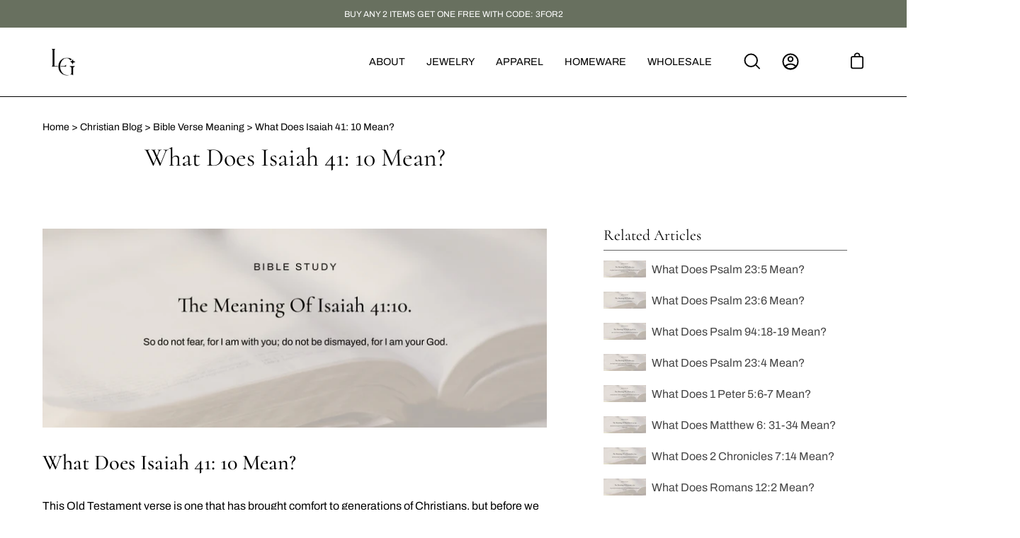

--- FILE ---
content_type: text/html; charset=utf-8
request_url: https://lordsguidance.com/blogs/bible-verse-meaning/what-does-isaiah-41-10-mean
body_size: 48748
content:
<!doctype html>
<html class="no-js no-touch" lang="en">
<head><!--Content in content_for_header -->
<!--LayoutHub-Embed--><link rel="stylesheet" href="https://fonts.googleapis.com/css?display=swap&family=Lato:100,200,300,400,500,600,700,800,900" /><link rel="stylesheet" type="text/css" href="[data-uri]" media="all">
<script>window.LH = window.LH || {}; window.LH.tracking={"account_id":"150510728","profile_id":"204327391","property_id":"UA-150510728-1"};</script><!--/LayoutHub-Embed-->


  <meta charset="utf-8">
  <meta http-equiv='X-UA-Compatible' content='IE=edge'>
  <meta name="viewport" content="width=device-width, height=device-height, initial-scale=1.0, minimum-scale=1.0">
  <link rel="canonical" href="https://lordsguidance.com/blogs/bible-verse-meaning/what-does-isaiah-41-10-mean" />

  
  <link rel="preload" href="//lordsguidance.com/cdn/shop/t/47/assets/theme.min.css?v=101427829801351623491707127691" as="style" onload="this.onload=null;this.rel='stylesheet'">
  <noscript><link rel="stylesheet" href="//lordsguidance.com/cdn/shop/t/47/assets/theme.min.css?v=101427829801351623491707127691"></noscript>
  <link rel="preload" as="script" href="//lordsguidance.com/cdn/shop/t/47/assets/lazysizes.min.js?v=111431644619468174291680179434">
  <link rel="preload" as="script" href="//lordsguidance.com/cdn/shop/t/47/assets/vendor.js?v=88409154888791082151680179432">
  <link rel="preload" as="script" href="//lordsguidance.com/cdn/shop/t/47/assets/theme.min.js?v=44204505712846775071706536596">
  <link rel="preload" as="image" href="//lordsguidance.com/cdn/shop/t/47/assets/loading.svg?v=91665432863842511931680179432">

  <link rel="preconnect" href="https://cdn.shopify.com" crossorigin>
  <link rel="preconnect" href="https://fonts.shopify.com" crossorigin>
  <link rel="preconnect" href="https://monorail-edge.shopifysvc.com" crossorigin><style data-shopify>:root { --loader-image-size: 60px; }:root { --loader-image-size: 320px; }html:not(.is-loading) .loading-overlay { opacity: 0; visibility: hidden; pointer-events: none; }
    .loading-overlay { position: fixed; top: 0; left: 0; z-index: 99999; width: 100vw; height: 100vh; display: flex; align-items: center; justify-content: center; background: var(--bg); transition: opacity 0.3s ease-out, visibility 0s linear 0.3s; }
    .loading-overlay .loader__image { width: 60px; height: 60px; }
    .loading-overlay .loader__image--fallback { width: 320px; height: 100%; background: var(--loader-image) no-repeat center center/contain; }
    .loader__image__holder { position: absolute; top: 0; left: 0; width: 100%; height: 100%; font-size: 0; display: flex; align-items: center; justify-content: center; animation: pulse-loading 2s infinite ease-in-out; }
    .loader__image { max-width: 150px; max-height: 150px; object-fit: contain; }
    .loader--line {
      position: relative;
      height: 4px;
      display: block;
      background-color: var(--button-primary-fade);
      border-radius: 2px;
      overflow: hidden;
      width: 100%;
      opacity: 0;
      visibility: hidden;
      transition: opacity .3s ease, visibility 0s linear .3s;
    }

    .loadMore .loader,
    .is-loading .loader {
      visibility: visible;
      opacity: 1;
      transition-delay: 0s;
    }

    .lazyloaded .loader {
      opacity: 0;
      visibility: hidden;
    }

    .loader-indeterminate { background-color: var(--button-primary-bg); }
    .loader-indeterminate::before {
      content: '';
      position: absolute;
      background-color: inherit;
      top: 0;
      left: -35%;
      width: 100%;
      bottom: 0;
      will-change: transform;
      -webkit-animation: indeterminate 2.1s cubic-bezier(0.65, 0.815, 0.735, 0.395) infinite;
      animation: indeterminate 2.1s cubic-bezier(0.65, 0.815, 0.735, 0.395) infinite;
    }

    .loader-indeterminate::after {
      content: '';
      position: absolute;
      background-color: inherit;
      top: 0;
      left: -200%;
      width: 100%;
      bottom: 0;
      will-change: transform;
      -webkit-animation: indeterminate-short 2.1s cubic-bezier(0.165, 0.84, 0.44, 1) infinite;
      animation: indeterminate-short 2.1s cubic-bezier(0.165, 0.84, 0.44, 1) infinite;
      -webkit-animation-delay: 1.15s;
      animation-delay: 1.15s;
    }

    @keyframes indeterminate {
      0% { transform: translateX(0) scale(0.35, 1); }
      60% { transform: translateX(50%) scale(0.9, 1); }
      100% { transform: translateX(100%) scale(0.9, 1); }
    }
    @keyframes indeterminate-short {
      0% { transform: translateX(0) scale(2, 1); }
      60% { transform: translateX(460px) scale(0.01, 1); }
      100% { transform: translateX(460px) scale(0.01, 1); }
    }
    @keyframes pulse-loading {
      0% { opacity: 1; }
      50% { opacity: .25; }
      100% { opacity: 1; }
    }</style><script>
    const loadingAppearance = "once";
    const loaded = sessionStorage.getItem('loaded');

    if (loadingAppearance === 'once') {
      if (loaded === null) {
        sessionStorage.setItem('loaded', true);
        document.documentElement.classList.add('is-loading');
      }
    } else {
      document.documentElement.classList.add('is-loading');
    }
  </script><link rel="shortcut icon" href="//lordsguidance.com/cdn/shop/files/LG-FAVICON-BLK_32x32.png?v=1670431188" type="image/png" />
  <title>What Does Isaiah 41: 10 [Really] Mean? | Commentary, Context &amp; Explanation | Lord&#39;s Guidance</title><meta name="description" content="What Does Isaiah 41: 10 Mean? This Old Testament verse is one that has brought comfort to generations of Christians, but before we take a closer look at what it means, let’s consider who wrote it. Who wrote Isaiah 41: 10? The prophet Isaiah ben Amoz lived during the 8th Century B.C.  We know from his writings that he w">
<link rel="preload" as="font" href="//lordsguidance.com/cdn/fonts/archivo/archivo_n4.dc8d917cc69af0a65ae04d01fd8eeab28a3573c9.woff2" type="font/woff2" crossorigin><link rel="preload" as="font" href="//lordsguidance.com/cdn/fonts/cormorant/cormorant_n4.bd66e8e0031690b46374315bd1c15a17a8dcd450.woff2" type="font/woff2" crossorigin>

<meta property="og:site_name" content="Lord&#39;s Guidance">
<meta property="og:url" content="https://lordsguidance.com/blogs/bible-verse-meaning/what-does-isaiah-41-10-mean">
<meta property="og:title" content="What Does Isaiah 41: 10 [Really] Mean? | Commentary, Context &amp; Explanation">
<meta property="og:type" content="article">
<meta property="og:description" content="What Does Isaiah 41: 10 Mean? This Old Testament verse is one that has brought comfort to generations of Christians, but before we take a closer look at what it means, let’s consider who wrote it. Who wrote Isaiah 41: 10? The prophet Isaiah ben Amoz lived during the 8th Century B.C.  We know from his writings that he w"><meta property="og:image" content="http://lordsguidance.com/cdn/shop/articles/LG-BLOGverse-19.jpg?v=1676556671">
  <meta property="og:image:secure_url" content="https://lordsguidance.com/cdn/shop/articles/LG-BLOGverse-19.jpg?v=1676556671">
  <meta property="og:image:width" content="4500">
  <meta property="og:image:height" content="1779"><meta name="twitter:card" content="summary_large_image">
<meta name="twitter:title" content="What Does Isaiah 41: 10 [Really] Mean? | Commentary, Context &amp; Explanation">
<meta name="twitter:description" content="What Does Isaiah 41: 10 Mean? This Old Testament verse is one that has brought comfort to generations of Christians, but before we take a closer look at what it means, let’s consider who wrote it. Who wrote Isaiah 41: 10? The prophet Isaiah ben Amoz lived during the 8th Century B.C.  We know from his writings that he w"><style data-shopify>@font-face {
  font-family: Cormorant;
  font-weight: 400;
  font-style: normal;
  font-display: swap;
  src: url("//lordsguidance.com/cdn/fonts/cormorant/cormorant_n4.bd66e8e0031690b46374315bd1c15a17a8dcd450.woff2") format("woff2"),
       url("//lordsguidance.com/cdn/fonts/cormorant/cormorant_n4.e5604516683cb4cc166c001f2ff5f387255e3b45.woff") format("woff");
}

@font-face {
  font-family: Archivo;
  font-weight: 400;
  font-style: normal;
  font-display: swap;
  src: url("//lordsguidance.com/cdn/fonts/archivo/archivo_n4.dc8d917cc69af0a65ae04d01fd8eeab28a3573c9.woff2") format("woff2"),
       url("//lordsguidance.com/cdn/fonts/archivo/archivo_n4.bd6b9c34fdb81d7646836be8065ce3c80a2cc984.woff") format("woff");
}



  @font-face {
  font-family: Cormorant;
  font-weight: 500;
  font-style: normal;
  font-display: swap;
  src: url("//lordsguidance.com/cdn/fonts/cormorant/cormorant_n5.897f6a30ce53863d490505c0132c13f3a2107ba7.woff2") format("woff2"),
       url("//lordsguidance.com/cdn/fonts/cormorant/cormorant_n5.2886c5c58d0eba0663ec9f724d5eb310c99287bf.woff") format("woff");
}




  @font-face {
  font-family: Cormorant;
  font-weight: 300;
  font-style: normal;
  font-display: swap;
  src: url("//lordsguidance.com/cdn/fonts/cormorant/cormorant_n3.0b17a542c8aa1ebff75081c7c3a854475090bf40.woff2") format("woff2"),
       url("//lordsguidance.com/cdn/fonts/cormorant/cormorant_n3.c357ee519b5baa7a2389366dbc1017e7bfccb716.woff") format("woff");
}




  @font-face {
  font-family: Cormorant;
  font-weight: 700;
  font-style: normal;
  font-display: swap;
  src: url("//lordsguidance.com/cdn/fonts/cormorant/cormorant_n7.c51184f59f7d2caf4999bcef8df2fc4fc4444aec.woff2") format("woff2"),
       url("//lordsguidance.com/cdn/fonts/cormorant/cormorant_n7.c9ca63ec9e4d37ba28b9518c6b06672c0f43cd49.woff") format("woff");
}




  @font-face {
  font-family: Archivo;
  font-weight: 100;
  font-style: normal;
  font-display: swap;
  src: url("//lordsguidance.com/cdn/fonts/archivo/archivo_n1.eb15ac5f295fc10d3cf78408d0d4079186437e8d.woff2") format("woff2"),
       url("//lordsguidance.com/cdn/fonts/archivo/archivo_n1.7ce6fa2552f4fc4a216fb1d82acf388149d2e95c.woff") format("woff");
}




  @font-face {
  font-family: Archivo;
  font-weight: 500;
  font-style: normal;
  font-display: swap;
  src: url("//lordsguidance.com/cdn/fonts/archivo/archivo_n5.272841b6d6b831864f7fecfa55541752bb399511.woff2") format("woff2"),
       url("//lordsguidance.com/cdn/fonts/archivo/archivo_n5.27fb58a71a175084eb68e15500549a69fe15738e.woff") format("woff");
}




  @font-face {
  font-family: Archivo;
  font-weight: 400;
  font-style: italic;
  font-display: swap;
  src: url("//lordsguidance.com/cdn/fonts/archivo/archivo_i4.37d8c4e02dc4f8e8b559f47082eb24a5c48c2908.woff2") format("woff2"),
       url("//lordsguidance.com/cdn/fonts/archivo/archivo_i4.839d35d75c605237591e73815270f86ab696602c.woff") format("woff");
}




  @font-face {
  font-family: Archivo;
  font-weight: 700;
  font-style: italic;
  font-display: swap;
  src: url("//lordsguidance.com/cdn/fonts/archivo/archivo_i7.3dc798c6f261b8341dd97dd5c78d97d457c63517.woff2") format("woff2"),
       url("//lordsguidance.com/cdn/fonts/archivo/archivo_i7.3b65e9d326e7379bd5f15bcb927c5d533d950ff6.woff") format("woff");
}


:root {--COLOR-BUTTON-PRIMARY-BG: #010101;
  --COLOR-BUTTON-PRIMARY-BG-HOVER: #ffffff;--PRIMARY-BG-TRANSITION: background 0s linear 0s;
    --PRIMARY-BG-TRANSITION-HOVER: background 0s linear 0.3s;--COLOR-BUTTON-PRIMARY-TEXT: #ffffff;--COLOR-BUTTON-PRIMARY-TEXT-HOVER: #010101;--COLOR-BUTTON-PRIMARY-BORDER: #010101;--PRIMARY-BUTTON-BORDER: var(--BORDER-WIDTH) solid var(--COLOR-BUTTON-PRIMARY-BORDER);--COLOR-BUTTON-PRIMARY-BORDER-HOVER: #010101;--PRIMARY-BUTTON-BORDER-HOVER: var(--BORDER-WIDTH) solid var(--COLOR-BUTTON-PRIMARY-BORDER-HOVER);--COLOR-BUTTON-PRIMARY-FADE: rgba(1, 1, 1, 0.05);
  --COLOR-BUTTON-PRIMARY-BG-ALPHA-50: rgba(1, 1, 1, 0.5);
  --COLOR-BUTTON-PRIMARY-TEXT-ALPHA-50: rgba(255, 255, 255, 0.5);

  --COLOR-BUTTON-SECONDARY-BG: #ffffff;
  --COLOR-BUTTON-SECONDARY-BG-HOVER: #000000;--SECONDARY-BG-TRANSITION: background 0s linear 0s;
    --SECONDARY-BG-TRANSITION-HOVER: background 0s linear 0.3s;--COLOR-BUTTON-SECONDARY-TEXT: #000000;--COLOR-BUTTON-SECONDARY-TEXT-HOVER: #ffffff;--COLOR-BUTTON-SECONDARY-BORDER: #000000;--SECONDARY-BUTTON-BORDER: var(--BORDER-WIDTH) solid var(--COLOR-BUTTON-SECONDARY-BORDER);--COLOR-BUTTON-SECONDARY-BORDER-HOVER: #000000;--SECONDARY-BUTTON-BORDER-HOVER: var(--BORDER-WIDTH) solid var(--COLOR-BUTTON-SECONDARY-BORDER-HOVER);--COLOR-BUTTON-SECONDARY-TEXT-ALPHA-50: rgba(0, 0, 0, 0.5);

  --COLOR-HEADING: #000;
  --COLOR-TEXT: #000;
  --COLOR-TEXT-DARKEN: #000000;
  --COLOR-TEXT-LIGHTEN: #333333;
  --COLOR-TEXT-ALPHA-5: rgba(0, 0, 0, 0.05);
  --COLOR-TEXT-ALPHA-8: rgba(0, 0, 0, 0.08);
  --COLOR-TEXT-ALPHA-10: rgba(0, 0, 0, 0.1);
  --COLOR-TEXT-ALPHA-15: rgba(0, 0, 0, 0.15);
  --COLOR-TEXT-ALPHA-20: rgba(0, 0, 0, 0.2);
  --COLOR-TEXT-ALPHA-25: rgba(0, 0, 0, 0.25);
  --COLOR-TEXT-ALPHA-50: rgba(0, 0, 0, 0.5);
  --COLOR-TEXT-ALPHA-60: rgba(0, 0, 0, 0.6);
  --COLOR-TEXT-ALPHA-85: rgba(0, 0, 0, 0.85);

  --COLOR-BG: #ffffff;
  --COLOR-BG-ALPHA-25: rgba(255, 255, 255, 0.25);
  --COLOR-BG-ALPHA-35: rgba(255, 255, 255, 0.35);
  --COLOR-BG-ALPHA-60: rgba(255, 255, 255, 0.6);
  --COLOR-BG-ALPHA-65: rgba(255, 255, 255, 0.65);
  --COLOR-BG-ALPHA-85: rgba(255, 255, 255, 0.85);
  --COLOR-BG-OVERLAY: rgba(255, 255, 255, 0.75);
  --COLOR-BG-DARKEN: #e6e6e6;
  --COLOR-BG-LIGHTEN-DARKEN: #e6e6e6;
  --COLOR-BG-LIGHTEN-DARKEN-2: #cdcdcd;
  --COLOR-BG-LIGHTEN-DARKEN-3: #b3b3b3;
  --COLOR-BG-LIGHTEN-DARKEN-4: #9a9a9a;
  --COLOR-BG-LIGHTEN-DARKEN-CONTRAST: #b3b3b3;
  --COLOR-BG-LIGHTEN-DARKEN-CONTRAST-2: #999999;
  --COLOR-BG-LIGHTEN-DARKEN-CONTRAST-3: #808080;
  --COLOR-BG-LIGHTEN-DARKEN-CONTRAST-4: #666666;

  --COLOR-BG-ACCENT: #F6F6F7;

  --COLOR-INPUT-BG: #ffffff;

  --COLOR-ACCENT: #68705f;
  --COLOR-ACCENT-TEXT: #fff;

  --COLOR-TAG-SAVING: #68705f;
  --COLOR-TAG-SAVING-TEXT: #fff;

  --COLOR-TAG-CUSTOM: #000;
  --COLOR-TAG-TEXT: #fff;

  --COLOR-BORDER: #d3d3d3;
  --COLOR-BORDER-ALPHA-15: rgba(211, 211, 211, 0.15);
  --COLOR-BORDER-ALPHA-30: rgba(211, 211, 211, 0.3);
  --COLOR-BORDER-ALPHA-50: rgba(211, 211, 211, 0.5);
  --COLOR-BORDER-ALPHA-65: rgba(211, 211, 211, 0.65);
  --COLOR-BORDER-LIGHTEN-DARKEN: #868686;
  --COLOR-BORDER-HAIRLINE: #f7f7f7;

  --COLOR-WHITE-BLACK: fff;
  --COLOR-BLACK-WHITE: #000;--COLOR-DISABLED-GREY: rgba(0, 0, 0, 0.05);
  --COLOR-DISABLED-GREY-DARKEN: rgba(0, 0, 0, 0.45);
  --COLOR-ERROR: #D02E2E;
  --COLOR-ERROR-BG: #f3cbcb;
  --COLOR-SUCCESS: #56AD6A;
  --COLOR-SUCCESS-BG: #ECFEF0;
  --COLOR-WARN: #ECBD5E;
  --COLOR-TRANSPARENT: rgba(255, 255, 255, 0);
  --COLOR-WHITE: #fff;
  --COLOR-WHITE-ALPHA-50: rgba(255, 255, 255, 0.5);
  --COLOR-WHITE-ALPHA-60: rgba(255, 255, 255, 0.6);
  --COLOR-BLACK: #000;
  --COLOR-BLACK-ALPHA-20: rgba(0, 0, 0, 0.2);
  --COLOR-BLACK-ALPHA-50: rgba(0, 0, 0, 0.5);
  --COLOR-BLACK-ALPHA-60: rgba(0, 0, 0, 0.6);--FONT-STACK-BODY: Archivo, sans-serif;
  --FONT-STYLE-BODY: normal;
  --FONT-STYLE-BODY-ITALIC: italic;
  --FONT-ADJUST-BODY: 1.0;

  --FONT-WEIGHT-BODY: 400;
  --FONT-WEIGHT-BODY-LIGHT: 100;
  --FONT-WEIGHT-BODY-MEDIUM: 700;
  --FONT-WEIGHT-BODY-BOLD: 500;

  --FONT-STACK-HEADING: Cormorant, serif;
  --FONT-STYLE-HEADING: normal;
  --FONT-STYLE-HEADING-ITALIC: italic;
  --FONT-ADJUST-HEADING: 0.9;

  --FONT-WEIGHT-HEADING: 400;
  --FONT-WEIGHT-HEADING-LIGHT: 300;
  --FONT-WEIGHT-HEADING-MEDIUM: 700;
  --FONT-WEIGHT-HEADING-BOLD: 500;

  --FONT-STACK-NAV: Archivo, sans-serif;
  --FONT-STYLE-NAV: normal;
  --FONT-STYLE-NAV-ITALIC: italic;
  --FONT-ADJUST-NAV: 0.9;

  --FONT-WEIGHT-NAV: 400;
  --FONT-WEIGHT-NAV-LIGHT: 100;
  --FONT-WEIGHT-NAV-MEDIUM: 700;
  --FONT-WEIGHT-NAV-BOLD: 500;

  --FONT-STACK-BUTTON: Archivo, sans-serif;
  --FONT-STYLE-BUTTON: normal;
  --FONT-STYLE-BUTTON-ITALIC: italic;
  --FONT-ADJUST-BUTTON: 0.9;

  --FONT-WEIGHT-BUTTON: 400;
  --FONT-WEIGHT-BUTTON-MEDIUM: 700;
  --FONT-WEIGHT-BUTTON-BOLD: 500;

  --FONT-STACK-SUBHEADING: Archivo, sans-serif;
  --FONT-STYLE-SUBHEADING: normal;
  --FONT-STYLE-SUBHEADING-ITALIC: italic;
  --FONT-ADJUST-SUBHEADING: 1.0;

  --FONT-WEIGHT-SUBHEADING: 400;
  --FONT-WEIGHT-SUBHEADING-LIGHT: 100;
  --FONT-WEIGHT-SUBHEADING-MEDIUM: 700;
  --FONT-WEIGHT-SUBHEADING-BOLD: 500;

  --LETTER-SPACING-SUBHEADING: 0.2em;
  --LETTER-SPACING-BUTTON: 0.2em;

  --BUTTON-TEXT-CAPS: uppercase;
  --SUBHEADING-TEXT-CAPS: uppercase;--FONT-SIZE-INPUT: 1.0rem;--RADIUS: 0px;
  --RADIUS-SMALL: 0px;
  --RADIUS-TINY: 0px;
  --RADIUS-BADGE: 0px;
  --RADIUS-CHECKBOX: 0px;
  --RADIUS-TEXTAREA: 0px;--PRODUCT-MEDIA-PADDING-TOP: 80.0%;--BORDER-WIDTH: 1px;--SITE-WIDTH: 1440px;
  --SITE-WIDTH-NARROW: 840px;--loading-svg: url( "//lordsguidance.com/cdn/shop/t/47/assets/loading.svg?v=91665432863842511931680179432" );
  --icon-check: url( "//lordsguidance.com/cdn/shop/t/47/assets/icon-check.svg?v=175316081881880408121680179432" );
  --icon-close: url( "//lordsguidance.com/cdn/shop/t/47/assets/icon-close.svg?v=152460236205633315831680179432" );
  --icon-zoom-in: url( "//lordsguidance.com/cdn/shop/t/47/assets/icon-zoom-in.svg?v=157433013461716915331680179432" );
  --icon-zoom-out: url( "//lordsguidance.com/cdn/shop/t/47/assets/icon-zoom-out.svg?v=164909107869959372931680179433" );--collection-sticky-bar-height: 0;
  --collection-image-padding-top: 60%;

  --drawer-width: 400px;
  --drawer-transition: transform 0.4s cubic-bezier(0.46, 0.01, 0.32, 1);--full-height: 100vh;
  --header-height: 60px;
  --content-full: calc(100vh - var(--header-height));
  --announcement-height: 0px;--gutter: 60px;
  --gutter-mobile: 20px;
  --grid-gutter: 20px;--inner: 20px;
  --inner-tablet: 18px;
  --inner-mobile: 16px;--grid: repeat(4, minmax(0, 1fr));
  --grid-tablet: repeat(2, minmax(0, 1fr));
  --grid-mobile: repeat(2, minmax(0, 1fr));
  --megamenu-grid: repeat(4, minmax(0, 1fr));
  --grid-row: 1 / span 4;--scrollbar-width: 0px;--overlay: #000;
  --overlay-opacity: 1;--swatch-width: 40px;
  --swatch-height: 20px;
  --swatch-size: 42px;

  
  --move-offset: 20px;

  
  --autoplay-speed: 2200ms;

  

    --filter-bg: 1.0;
    --product-filter-bg: 1.0;}</style>
<script type="text/javascript">
    if (window.MSInputMethodContext && document.documentMode) {
      var scripts = document.getElementsByTagName('script')[0];
      var polyfill = document.createElement("script");
      polyfill.defer = true;
      polyfill.src = "//lordsguidance.com/cdn/shop/t/47/assets/ie11.js?v=164037955086922138091680179432";

      scripts.parentNode.insertBefore(polyfill, scripts);

      document.documentElement.classList.add('ie11');
    } else {
      document.documentElement.className = document.documentElement.className.replace('no-js', 'js');
    }

    document.addEventListener('lazyloaded', (e) => {
      const lazyImage = e.target.parentNode;
      if (lazyImage.classList.contains('lazy-image')) {
        // Wait for the fade in images animation to complete
        setTimeout(() => {
          lazyImage.style.backgroundImage = 'none';
        }, 500);
      }
    });

    let root = '/';
    if (root[root.length - 1] !== '/') {
      root = `${root}/`;
    }

    window.theme = {
      assets: {
        photoswipe: '//lordsguidance.com/cdn/shop/t/47/assets/photoswipe.js?v=108660782622152556431680179435',
        smoothscroll: '//lordsguidance.com/cdn/shop/t/47/assets/smoothscroll.js?v=37906625415260927261680179434',
        no_image: "//lordsguidance.com/cdn/shopifycloud/storefront/assets/no-image-2048-a2addb12_1024x.gif",
        swatches: '//lordsguidance.com/cdn/shop/t/47/assets/swatches.json?v=68469234685296563011680179434',
        base: "//lordsguidance.com/cdn/shop/t/47/assets/"
      },
      routes: {
        root: root,
        cart_url: "\/cart",
        cart_add_url: "\/cart\/add",
        cart_change_url: "\/cart\/change",
        shop_url: "https:\/\/lordsguidance.com",
        search_url: "\/search",
        product_recommendations_url: "\/recommendations\/products"
      },
      strings: {
        add_to_cart: "Add to Cart",
        cart_acceptance_error: "You must accept our terms and conditions.",
        cart_empty: "Your cart is currently empty.",
        cart_price: "Price",
        cart_quantity: "Quantity",
        cart_items_one: "{{ count }} item",
        cart_items_many: "{{ count }} items",
        cart_title: "Cart",
        cart_total: "Total",
        continue_shopping: "Continue Shopping",
        free: "Free",
        limit_error: "Sorry, looks like we don\u0026#39;t have enough of this product.",
        no_results: "No results found",
        preorder: "Pre-Order",
        remove: "Remove",
        results_one: " result",
        results_other: " results",
        sale_badge_text: "Sale",
        saving_badge: "Save {{ discount }}",
        saving_up_to_badge: "Save up to {{ discount }}",
        sold_out: "Sold Out",
        subscription: "Subscription",
        unavailable: "Unavailable",
        unit_price_label: "Unit price",
        unit_price_separator: "per",
        view_all: "View All",
        zero_qty_error: "Quantity must be greater than 0.",
        delete_confirm: "Are you sure you wish to delete this address?",
        newsletter_product_availability: "Notify Me When It’s Available"
      },
      icons: {
        plus: '<svg aria-hidden="true" focusable="false" role="presentation" class="icon icon-toggle-plus" viewBox="0 0 19 20"><path d="M10.725 11.02h6.671c.566 0 1.03-.506 1.03-1.072 0-.565-.464-1.07-1.03-1.07h-6.67V2.27c0-.565-.506-1.029-1.072-1.029-.566 0-1.071.464-1.071 1.03v6.605h-6.63c-.566 0-1.029.506-1.029 1.071 0 .566.463 1.072 1.029 1.072h6.63v6.695c0 .566.505 1.03 1.07 1.03.566 0 1.072-.464 1.072-1.03V11.02z"/></svg>',
        minus: '<svg aria-hidden="true" focusable="false" role="presentation" class="icon icon-toggle-minus" viewBox="0 0 19 20"><path d="M10.725 11.02h6.671c.566 0 1.03-.506 1.03-1.072 0-.565-.464-1.07-1.03-1.07H1.953c-.566 0-1.029.505-1.029 1.07 0 .566.463 1.072 1.029 1.072h8.772z"/></svg>',
        close: '<svg aria-hidden="true" focusable="false" role="presentation" class="icon icon-close" viewBox="0 0 25 25"><path d="M11.374 12.167L1.236 22.304a1.09 1.09 0 001.543 1.543L12.917 13.71l10.137 10.138a1.09 1.09 0 001.543-1.543L14.46 12.167 24.597 2.029A1.09 1.09 0 0023.054.486L12.917 10.624 2.779.486A1.09 1.09 0 001.236 2.03l10.138 10.138z"/></svg>',
        closeSmall: '<svg aria-hidden="true" focusable="false" role="presentation" class="icon icon-close-small" viewBox="0 0 20 20"><path d="M15.89 14.696l-4.734-4.734 4.717-4.717c.4-.4.37-1.085-.03-1.485s-1.085-.43-1.485-.03L9.641 8.447 4.97 3.776c-.4-.4-1.085-.37-1.485.03s-.43 1.085-.03 1.485l4.671 4.671-4.688 4.688c-.4.4-.37 1.085.03 1.485s1.085.43 1.485.03l4.688-4.687 4.734 4.734c.4.4 1.085.37 1.485-.03s.43-1.085.03-1.485z"/></svg>'
      },
      settings: {
        animations: true,
        cartType: "drawer",
        enableAcceptTerms: false,
        enableInfinityScroll: false,
        enablePaymentButton: true,
        gridImageSize: "contain",
        gridImageAspectRatio: 0.8,
        mobileMenuBehaviour: "link",
        productGridHover: "image",
        savingBadgeType: "percentage",
        showSaleBadge: true,
        showSoldBadge: true,
        showSavingBadge: true,
        quickBuy: "quick_buy",
        currency_code_enable: true,
        hideInventoryCount: true,
      },
      sizes: {
        mobile: 480,
        small: 768,
        large: 1024,
        widescreen: 1440
      },
      moneyFormat: "\u003cspan class='money conversion-bear-money'\u003e${{amount}}\u003c\/span\u003e",
      moneyWithCurrencyFormat: "\u003cspan class='money conversion-bear-money'\u003e${{amount}}\u003c\/span\u003e",
      info: {
        name: 'Palo Alto'
      },
      version: '4.4.1'
    };
    window.lazySizesConfig = window.lazySizesConfig || {};
    window.lazySizesConfig.preloadAfterLoad = true;
    window.PaloAlto = window.PaloAlto || {};
    window.slate = window.slate || {};
    window.isHeaderTransparent = false;
    window.initialHeaderHeight = 60;
    window.lastWindowWidth = window.innerWidth || document.documentElement.clientWidth;
  </script>
  <script src="//lordsguidance.com/cdn/shop/t/47/assets/lazysizes.min.js?v=111431644619468174291680179434" async="async"></script><script src="//lordsguidance.com/cdn/shop/t/47/assets/vendor.js?v=88409154888791082151680179432" defer="defer"></script>
  
  <script src="//lordsguidance.com/cdn/shop/t/47/assets/theme.min.js?v=44204505712846775071706536596" defer="defer"></script>

  <script>window.performance && window.performance.mark && window.performance.mark('shopify.content_for_header.start');</script><meta name="google-site-verification" content="bfoU0w_6euB15r4Cu9beEK9zuaTOB_kSKyCfe6i20PM">
<meta id="shopify-digital-wallet" name="shopify-digital-wallet" content="/11470766176/digital_wallets/dialog">
<meta name="shopify-checkout-api-token" content="450ec2261c3fa4819462115eb31684f0">
<meta id="in-context-paypal-metadata" data-shop-id="11470766176" data-venmo-supported="false" data-environment="production" data-locale="en_US" data-paypal-v4="true" data-currency="USD">
<link rel="alternate" type="application/atom+xml" title="Feed" href="/blogs/bible-verse-meaning.atom" />
<script async="async" src="/checkouts/internal/preloads.js?locale=en-US"></script>
<link rel="preconnect" href="https://shop.app" crossorigin="anonymous">
<script async="async" src="https://shop.app/checkouts/internal/preloads.js?locale=en-US&shop_id=11470766176" crossorigin="anonymous"></script>
<script id="apple-pay-shop-capabilities" type="application/json">{"shopId":11470766176,"countryCode":"GB","currencyCode":"USD","merchantCapabilities":["supports3DS"],"merchantId":"gid:\/\/shopify\/Shop\/11470766176","merchantName":"Lord's Guidance","requiredBillingContactFields":["postalAddress","email","phone"],"requiredShippingContactFields":["postalAddress","email","phone"],"shippingType":"shipping","supportedNetworks":["visa","maestro","masterCard","amex","discover","elo"],"total":{"type":"pending","label":"Lord's Guidance","amount":"1.00"},"shopifyPaymentsEnabled":true,"supportsSubscriptions":true}</script>
<script id="shopify-features" type="application/json">{"accessToken":"450ec2261c3fa4819462115eb31684f0","betas":["rich-media-storefront-analytics"],"domain":"lordsguidance.com","predictiveSearch":true,"shopId":11470766176,"locale":"en"}</script>
<script>var Shopify = Shopify || {};
Shopify.shop = "lords-guidance.myshopify.com";
Shopify.locale = "en";
Shopify.currency = {"active":"USD","rate":"1.0"};
Shopify.country = "US";
Shopify.theme = {"name":"lg-theme\/live\/0.2","id":137217507567,"schema_name":"Palo Alto","schema_version":"4.4.1","theme_store_id":null,"role":"main"};
Shopify.theme.handle = "null";
Shopify.theme.style = {"id":null,"handle":null};
Shopify.cdnHost = "lordsguidance.com/cdn";
Shopify.routes = Shopify.routes || {};
Shopify.routes.root = "/";</script>
<script type="module">!function(o){(o.Shopify=o.Shopify||{}).modules=!0}(window);</script>
<script>!function(o){function n(){var o=[];function n(){o.push(Array.prototype.slice.apply(arguments))}return n.q=o,n}var t=o.Shopify=o.Shopify||{};t.loadFeatures=n(),t.autoloadFeatures=n()}(window);</script>
<script>
  window.ShopifyPay = window.ShopifyPay || {};
  window.ShopifyPay.apiHost = "shop.app\/pay";
  window.ShopifyPay.redirectState = null;
</script>
<script id="shop-js-analytics" type="application/json">{"pageType":"article"}</script>
<script defer="defer" async type="module" src="//lordsguidance.com/cdn/shopifycloud/shop-js/modules/v2/client.init-shop-cart-sync_BT-GjEfc.en.esm.js"></script>
<script defer="defer" async type="module" src="//lordsguidance.com/cdn/shopifycloud/shop-js/modules/v2/chunk.common_D58fp_Oc.esm.js"></script>
<script defer="defer" async type="module" src="//lordsguidance.com/cdn/shopifycloud/shop-js/modules/v2/chunk.modal_xMitdFEc.esm.js"></script>
<script type="module">
  await import("//lordsguidance.com/cdn/shopifycloud/shop-js/modules/v2/client.init-shop-cart-sync_BT-GjEfc.en.esm.js");
await import("//lordsguidance.com/cdn/shopifycloud/shop-js/modules/v2/chunk.common_D58fp_Oc.esm.js");
await import("//lordsguidance.com/cdn/shopifycloud/shop-js/modules/v2/chunk.modal_xMitdFEc.esm.js");

  window.Shopify.SignInWithShop?.initShopCartSync?.({"fedCMEnabled":true,"windoidEnabled":true});

</script>
<script>
  window.Shopify = window.Shopify || {};
  if (!window.Shopify.featureAssets) window.Shopify.featureAssets = {};
  window.Shopify.featureAssets['shop-js'] = {"shop-cart-sync":["modules/v2/client.shop-cart-sync_DZOKe7Ll.en.esm.js","modules/v2/chunk.common_D58fp_Oc.esm.js","modules/v2/chunk.modal_xMitdFEc.esm.js"],"init-fed-cm":["modules/v2/client.init-fed-cm_B6oLuCjv.en.esm.js","modules/v2/chunk.common_D58fp_Oc.esm.js","modules/v2/chunk.modal_xMitdFEc.esm.js"],"shop-cash-offers":["modules/v2/client.shop-cash-offers_D2sdYoxE.en.esm.js","modules/v2/chunk.common_D58fp_Oc.esm.js","modules/v2/chunk.modal_xMitdFEc.esm.js"],"shop-login-button":["modules/v2/client.shop-login-button_QeVjl5Y3.en.esm.js","modules/v2/chunk.common_D58fp_Oc.esm.js","modules/v2/chunk.modal_xMitdFEc.esm.js"],"pay-button":["modules/v2/client.pay-button_DXTOsIq6.en.esm.js","modules/v2/chunk.common_D58fp_Oc.esm.js","modules/v2/chunk.modal_xMitdFEc.esm.js"],"shop-button":["modules/v2/client.shop-button_DQZHx9pm.en.esm.js","modules/v2/chunk.common_D58fp_Oc.esm.js","modules/v2/chunk.modal_xMitdFEc.esm.js"],"avatar":["modules/v2/client.avatar_BTnouDA3.en.esm.js"],"init-windoid":["modules/v2/client.init-windoid_CR1B-cfM.en.esm.js","modules/v2/chunk.common_D58fp_Oc.esm.js","modules/v2/chunk.modal_xMitdFEc.esm.js"],"init-shop-for-new-customer-accounts":["modules/v2/client.init-shop-for-new-customer-accounts_C_vY_xzh.en.esm.js","modules/v2/client.shop-login-button_QeVjl5Y3.en.esm.js","modules/v2/chunk.common_D58fp_Oc.esm.js","modules/v2/chunk.modal_xMitdFEc.esm.js"],"init-shop-email-lookup-coordinator":["modules/v2/client.init-shop-email-lookup-coordinator_BI7n9ZSv.en.esm.js","modules/v2/chunk.common_D58fp_Oc.esm.js","modules/v2/chunk.modal_xMitdFEc.esm.js"],"init-shop-cart-sync":["modules/v2/client.init-shop-cart-sync_BT-GjEfc.en.esm.js","modules/v2/chunk.common_D58fp_Oc.esm.js","modules/v2/chunk.modal_xMitdFEc.esm.js"],"shop-toast-manager":["modules/v2/client.shop-toast-manager_DiYdP3xc.en.esm.js","modules/v2/chunk.common_D58fp_Oc.esm.js","modules/v2/chunk.modal_xMitdFEc.esm.js"],"init-customer-accounts":["modules/v2/client.init-customer-accounts_D9ZNqS-Q.en.esm.js","modules/v2/client.shop-login-button_QeVjl5Y3.en.esm.js","modules/v2/chunk.common_D58fp_Oc.esm.js","modules/v2/chunk.modal_xMitdFEc.esm.js"],"init-customer-accounts-sign-up":["modules/v2/client.init-customer-accounts-sign-up_iGw4briv.en.esm.js","modules/v2/client.shop-login-button_QeVjl5Y3.en.esm.js","modules/v2/chunk.common_D58fp_Oc.esm.js","modules/v2/chunk.modal_xMitdFEc.esm.js"],"shop-follow-button":["modules/v2/client.shop-follow-button_CqMgW2wH.en.esm.js","modules/v2/chunk.common_D58fp_Oc.esm.js","modules/v2/chunk.modal_xMitdFEc.esm.js"],"checkout-modal":["modules/v2/client.checkout-modal_xHeaAweL.en.esm.js","modules/v2/chunk.common_D58fp_Oc.esm.js","modules/v2/chunk.modal_xMitdFEc.esm.js"],"shop-login":["modules/v2/client.shop-login_D91U-Q7h.en.esm.js","modules/v2/chunk.common_D58fp_Oc.esm.js","modules/v2/chunk.modal_xMitdFEc.esm.js"],"lead-capture":["modules/v2/client.lead-capture_BJmE1dJe.en.esm.js","modules/v2/chunk.common_D58fp_Oc.esm.js","modules/v2/chunk.modal_xMitdFEc.esm.js"],"payment-terms":["modules/v2/client.payment-terms_Ci9AEqFq.en.esm.js","modules/v2/chunk.common_D58fp_Oc.esm.js","modules/v2/chunk.modal_xMitdFEc.esm.js"]};
</script>
<script>(function() {
  var isLoaded = false;
  function asyncLoad() {
    if (isLoaded) return;
    isLoaded = true;
    var urls = ["https:\/\/fp.zifyapp.com\/js\/frontend\/scripttag.js?shop=lords-guidance.myshopify.com","https:\/\/static.klaviyo.com\/onsite\/js\/klaviyo.js?company_id=W4VWZ9\u0026shop=lords-guidance.myshopify.com","https:\/\/static.klaviyo.com\/onsite\/js\/klaviyo.js?company_id=W4VWZ9\u0026shop=lords-guidance.myshopify.com"];
    for (var i = 0; i < urls.length; i++) {
      var s = document.createElement('script');
      s.type = 'text/javascript';
      s.async = true;
      s.src = urls[i];
      var x = document.getElementsByTagName('script')[0];
      x.parentNode.insertBefore(s, x);
    }
  };
  if(window.attachEvent) {
    window.attachEvent('onload', asyncLoad);
  } else {
    window.addEventListener('load', asyncLoad, false);
  }
})();</script>
<script id="__st">var __st={"a":11470766176,"offset":3600,"reqid":"6d27a04a-15dc-4e9d-a73d-93dac165f90c-1769124644","pageurl":"lordsguidance.com\/blogs\/bible-verse-meaning\/what-does-isaiah-41-10-mean","s":"articles-587602526447","u":"b189a1ca0b07","p":"article","rtyp":"article","rid":587602526447};</script>
<script>window.ShopifyPaypalV4VisibilityTracking = true;</script>
<script id="captcha-bootstrap">!function(){'use strict';const t='contact',e='account',n='new_comment',o=[[t,t],['blogs',n],['comments',n],[t,'customer']],c=[[e,'customer_login'],[e,'guest_login'],[e,'recover_customer_password'],[e,'create_customer']],r=t=>t.map((([t,e])=>`form[action*='/${t}']:not([data-nocaptcha='true']) input[name='form_type'][value='${e}']`)).join(','),a=t=>()=>t?[...document.querySelectorAll(t)].map((t=>t.form)):[];function s(){const t=[...o],e=r(t);return a(e)}const i='password',u='form_key',d=['recaptcha-v3-token','g-recaptcha-response','h-captcha-response',i],f=()=>{try{return window.sessionStorage}catch{return}},m='__shopify_v',_=t=>t.elements[u];function p(t,e,n=!1){try{const o=window.sessionStorage,c=JSON.parse(o.getItem(e)),{data:r}=function(t){const{data:e,action:n}=t;return t[m]||n?{data:e,action:n}:{data:t,action:n}}(c);for(const[e,n]of Object.entries(r))t.elements[e]&&(t.elements[e].value=n);n&&o.removeItem(e)}catch(o){console.error('form repopulation failed',{error:o})}}const l='form_type',E='cptcha';function T(t){t.dataset[E]=!0}const w=window,h=w.document,L='Shopify',v='ce_forms',y='captcha';let A=!1;((t,e)=>{const n=(g='f06e6c50-85a8-45c8-87d0-21a2b65856fe',I='https://cdn.shopify.com/shopifycloud/storefront-forms-hcaptcha/ce_storefront_forms_captcha_hcaptcha.v1.5.2.iife.js',D={infoText:'Protected by hCaptcha',privacyText:'Privacy',termsText:'Terms'},(t,e,n)=>{const o=w[L][v],c=o.bindForm;if(c)return c(t,g,e,D).then(n);var r;o.q.push([[t,g,e,D],n]),r=I,A||(h.body.append(Object.assign(h.createElement('script'),{id:'captcha-provider',async:!0,src:r})),A=!0)});var g,I,D;w[L]=w[L]||{},w[L][v]=w[L][v]||{},w[L][v].q=[],w[L][y]=w[L][y]||{},w[L][y].protect=function(t,e){n(t,void 0,e),T(t)},Object.freeze(w[L][y]),function(t,e,n,w,h,L){const[v,y,A,g]=function(t,e,n){const i=e?o:[],u=t?c:[],d=[...i,...u],f=r(d),m=r(i),_=r(d.filter((([t,e])=>n.includes(e))));return[a(f),a(m),a(_),s()]}(w,h,L),I=t=>{const e=t.target;return e instanceof HTMLFormElement?e:e&&e.form},D=t=>v().includes(t);t.addEventListener('submit',(t=>{const e=I(t);if(!e)return;const n=D(e)&&!e.dataset.hcaptchaBound&&!e.dataset.recaptchaBound,o=_(e),c=g().includes(e)&&(!o||!o.value);(n||c)&&t.preventDefault(),c&&!n&&(function(t){try{if(!f())return;!function(t){const e=f();if(!e)return;const n=_(t);if(!n)return;const o=n.value;o&&e.removeItem(o)}(t);const e=Array.from(Array(32),(()=>Math.random().toString(36)[2])).join('');!function(t,e){_(t)||t.append(Object.assign(document.createElement('input'),{type:'hidden',name:u})),t.elements[u].value=e}(t,e),function(t,e){const n=f();if(!n)return;const o=[...t.querySelectorAll(`input[type='${i}']`)].map((({name:t})=>t)),c=[...d,...o],r={};for(const[a,s]of new FormData(t).entries())c.includes(a)||(r[a]=s);n.setItem(e,JSON.stringify({[m]:1,action:t.action,data:r}))}(t,e)}catch(e){console.error('failed to persist form',e)}}(e),e.submit())}));const S=(t,e)=>{t&&!t.dataset[E]&&(n(t,e.some((e=>e===t))),T(t))};for(const o of['focusin','change'])t.addEventListener(o,(t=>{const e=I(t);D(e)&&S(e,y())}));const B=e.get('form_key'),M=e.get(l),P=B&&M;t.addEventListener('DOMContentLoaded',(()=>{const t=y();if(P)for(const e of t)e.elements[l].value===M&&p(e,B);[...new Set([...A(),...v().filter((t=>'true'===t.dataset.shopifyCaptcha))])].forEach((e=>S(e,t)))}))}(h,new URLSearchParams(w.location.search),n,t,e,['guest_login'])})(!1,!0)}();</script>
<script integrity="sha256-4kQ18oKyAcykRKYeNunJcIwy7WH5gtpwJnB7kiuLZ1E=" data-source-attribution="shopify.loadfeatures" defer="defer" src="//lordsguidance.com/cdn/shopifycloud/storefront/assets/storefront/load_feature-a0a9edcb.js" crossorigin="anonymous"></script>
<script crossorigin="anonymous" defer="defer" src="//lordsguidance.com/cdn/shopifycloud/storefront/assets/shopify_pay/storefront-65b4c6d7.js?v=20250812"></script>
<script data-source-attribution="shopify.dynamic_checkout.dynamic.init">var Shopify=Shopify||{};Shopify.PaymentButton=Shopify.PaymentButton||{isStorefrontPortableWallets:!0,init:function(){window.Shopify.PaymentButton.init=function(){};var t=document.createElement("script");t.src="https://lordsguidance.com/cdn/shopifycloud/portable-wallets/latest/portable-wallets.en.js",t.type="module",document.head.appendChild(t)}};
</script>
<script data-source-attribution="shopify.dynamic_checkout.buyer_consent">
  function portableWalletsHideBuyerConsent(e){var t=document.getElementById("shopify-buyer-consent"),n=document.getElementById("shopify-subscription-policy-button");t&&n&&(t.classList.add("hidden"),t.setAttribute("aria-hidden","true"),n.removeEventListener("click",e))}function portableWalletsShowBuyerConsent(e){var t=document.getElementById("shopify-buyer-consent"),n=document.getElementById("shopify-subscription-policy-button");t&&n&&(t.classList.remove("hidden"),t.removeAttribute("aria-hidden"),n.addEventListener("click",e))}window.Shopify?.PaymentButton&&(window.Shopify.PaymentButton.hideBuyerConsent=portableWalletsHideBuyerConsent,window.Shopify.PaymentButton.showBuyerConsent=portableWalletsShowBuyerConsent);
</script>
<script data-source-attribution="shopify.dynamic_checkout.cart.bootstrap">document.addEventListener("DOMContentLoaded",(function(){function t(){return document.querySelector("shopify-accelerated-checkout-cart, shopify-accelerated-checkout")}if(t())Shopify.PaymentButton.init();else{new MutationObserver((function(e,n){t()&&(Shopify.PaymentButton.init(),n.disconnect())})).observe(document.body,{childList:!0,subtree:!0})}}));
</script>
<link id="shopify-accelerated-checkout-styles" rel="stylesheet" media="screen" href="https://lordsguidance.com/cdn/shopifycloud/portable-wallets/latest/accelerated-checkout-backwards-compat.css" crossorigin="anonymous">
<style id="shopify-accelerated-checkout-cart">
        #shopify-buyer-consent {
  margin-top: 1em;
  display: inline-block;
  width: 100%;
}

#shopify-buyer-consent.hidden {
  display: none;
}

#shopify-subscription-policy-button {
  background: none;
  border: none;
  padding: 0;
  text-decoration: underline;
  font-size: inherit;
  cursor: pointer;
}

#shopify-subscription-policy-button::before {
  box-shadow: none;
}

      </style>

<script>window.performance && window.performance.mark && window.performance.mark('shopify.content_for_header.end');</script>
  
  <link rel="preload" href="//lordsguidance.com/cdn/shop/t/47/assets/ddshop-faq.min.css?v=51192711566716953361683285149" as="style" onload="this.onload=null;this.rel='stylesheet'">
  <noscript><link rel="stylesheet" href="//lordsguidance.com/cdn/shop/t/47/assets/ddshop-faq.min.css?v=51192711566716953361683285149"></noscript>
  <script type="text/javascript"> var zify_product_json = "//lordsguidance.com/cdn/shop/t/47/assets/zify-products-slider.json?v=54622065604264729861680179431";</script>
  
  <link rel="preload" href="//lordsguidance.com/cdn/shop/t/47/assets/zify-products-slider.css?v=142921921456578185321680179431" as="style" onload="this.onload=null;this.rel='stylesheet'">
  <noscript><link rel="stylesheet" href="//lordsguidance.com/cdn/shop/t/47/assets/zify-products-slider.css?v=142921921456578185321680179431"></noscript>


<script src="//lordsguidance.com/cdn/shop/t/47/assets/zify_products_slider.js?v=86148052374359276271680179433" defer="defer"></script>
<script type="text/javascript">var theme_zify = {moneyFormat: "\u003cspan class='money conversion-bear-money'\u003e${{amount}}\u003c\/span\u003e",moneyFormatWithCurrency: "\u003cspan class='money conversion-bear-money'\u003e${{amount}}\u003c\/span\u003e",}; /*jQuery(document).ready(function(){Shopify.Products.recordRecentlyViewed( );});*/</script>
<script type="text/javascript">if(typeof window.hulkappsWishlist === 'undefined') {
        window.hulkappsWishlist = {};
        }
        window.hulkappsWishlist.baseURL = '/apps/advanced-wishlist/api';
        window.hulkappsWishlist.hasAppBlockSupport = '1';
        </script>


  <script src="https://ajax.googleapis.com/ajax/libs/jquery/3.7.1/jquery.min.js"></script>

<script src="https://cdn.shopify.com/extensions/d5ae9156-9c2f-4db3-adc7-5513f9120b0d/currency-converter-bear-32/assets/widget.js" type="text/javascript" defer="defer"></script>
<link href="https://monorail-edge.shopifysvc.com" rel="dns-prefetch">
<script>(function(){if ("sendBeacon" in navigator && "performance" in window) {try {var session_token_from_headers = performance.getEntriesByType('navigation')[0].serverTiming.find(x => x.name == '_s').description;} catch {var session_token_from_headers = undefined;}var session_cookie_matches = document.cookie.match(/_shopify_s=([^;]*)/);var session_token_from_cookie = session_cookie_matches && session_cookie_matches.length === 2 ? session_cookie_matches[1] : "";var session_token = session_token_from_headers || session_token_from_cookie || "";function handle_abandonment_event(e) {var entries = performance.getEntries().filter(function(entry) {return /monorail-edge.shopifysvc.com/.test(entry.name);});if (!window.abandonment_tracked && entries.length === 0) {window.abandonment_tracked = true;var currentMs = Date.now();var navigation_start = performance.timing.navigationStart;var payload = {shop_id: 11470766176,url: window.location.href,navigation_start,duration: currentMs - navigation_start,session_token,page_type: "article"};window.navigator.sendBeacon("https://monorail-edge.shopifysvc.com/v1/produce", JSON.stringify({schema_id: "online_store_buyer_site_abandonment/1.1",payload: payload,metadata: {event_created_at_ms: currentMs,event_sent_at_ms: currentMs}}));}}window.addEventListener('pagehide', handle_abandonment_event);}}());</script>
<script id="web-pixels-manager-setup">(function e(e,d,r,n,o){if(void 0===o&&(o={}),!Boolean(null===(a=null===(i=window.Shopify)||void 0===i?void 0:i.analytics)||void 0===a?void 0:a.replayQueue)){var i,a;window.Shopify=window.Shopify||{};var t=window.Shopify;t.analytics=t.analytics||{};var s=t.analytics;s.replayQueue=[],s.publish=function(e,d,r){return s.replayQueue.push([e,d,r]),!0};try{self.performance.mark("wpm:start")}catch(e){}var l=function(){var e={modern:/Edge?\/(1{2}[4-9]|1[2-9]\d|[2-9]\d{2}|\d{4,})\.\d+(\.\d+|)|Firefox\/(1{2}[4-9]|1[2-9]\d|[2-9]\d{2}|\d{4,})\.\d+(\.\d+|)|Chrom(ium|e)\/(9{2}|\d{3,})\.\d+(\.\d+|)|(Maci|X1{2}).+ Version\/(15\.\d+|(1[6-9]|[2-9]\d|\d{3,})\.\d+)([,.]\d+|)( \(\w+\)|)( Mobile\/\w+|) Safari\/|Chrome.+OPR\/(9{2}|\d{3,})\.\d+\.\d+|(CPU[ +]OS|iPhone[ +]OS|CPU[ +]iPhone|CPU IPhone OS|CPU iPad OS)[ +]+(15[._]\d+|(1[6-9]|[2-9]\d|\d{3,})[._]\d+)([._]\d+|)|Android:?[ /-](13[3-9]|1[4-9]\d|[2-9]\d{2}|\d{4,})(\.\d+|)(\.\d+|)|Android.+Firefox\/(13[5-9]|1[4-9]\d|[2-9]\d{2}|\d{4,})\.\d+(\.\d+|)|Android.+Chrom(ium|e)\/(13[3-9]|1[4-9]\d|[2-9]\d{2}|\d{4,})\.\d+(\.\d+|)|SamsungBrowser\/([2-9]\d|\d{3,})\.\d+/,legacy:/Edge?\/(1[6-9]|[2-9]\d|\d{3,})\.\d+(\.\d+|)|Firefox\/(5[4-9]|[6-9]\d|\d{3,})\.\d+(\.\d+|)|Chrom(ium|e)\/(5[1-9]|[6-9]\d|\d{3,})\.\d+(\.\d+|)([\d.]+$|.*Safari\/(?![\d.]+ Edge\/[\d.]+$))|(Maci|X1{2}).+ Version\/(10\.\d+|(1[1-9]|[2-9]\d|\d{3,})\.\d+)([,.]\d+|)( \(\w+\)|)( Mobile\/\w+|) Safari\/|Chrome.+OPR\/(3[89]|[4-9]\d|\d{3,})\.\d+\.\d+|(CPU[ +]OS|iPhone[ +]OS|CPU[ +]iPhone|CPU IPhone OS|CPU iPad OS)[ +]+(10[._]\d+|(1[1-9]|[2-9]\d|\d{3,})[._]\d+)([._]\d+|)|Android:?[ /-](13[3-9]|1[4-9]\d|[2-9]\d{2}|\d{4,})(\.\d+|)(\.\d+|)|Mobile Safari.+OPR\/([89]\d|\d{3,})\.\d+\.\d+|Android.+Firefox\/(13[5-9]|1[4-9]\d|[2-9]\d{2}|\d{4,})\.\d+(\.\d+|)|Android.+Chrom(ium|e)\/(13[3-9]|1[4-9]\d|[2-9]\d{2}|\d{4,})\.\d+(\.\d+|)|Android.+(UC? ?Browser|UCWEB|U3)[ /]?(15\.([5-9]|\d{2,})|(1[6-9]|[2-9]\d|\d{3,})\.\d+)\.\d+|SamsungBrowser\/(5\.\d+|([6-9]|\d{2,})\.\d+)|Android.+MQ{2}Browser\/(14(\.(9|\d{2,})|)|(1[5-9]|[2-9]\d|\d{3,})(\.\d+|))(\.\d+|)|K[Aa][Ii]OS\/(3\.\d+|([4-9]|\d{2,})\.\d+)(\.\d+|)/},d=e.modern,r=e.legacy,n=navigator.userAgent;return n.match(d)?"modern":n.match(r)?"legacy":"unknown"}(),u="modern"===l?"modern":"legacy",c=(null!=n?n:{modern:"",legacy:""})[u],f=function(e){return[e.baseUrl,"/wpm","/b",e.hashVersion,"modern"===e.buildTarget?"m":"l",".js"].join("")}({baseUrl:d,hashVersion:r,buildTarget:u}),m=function(e){var d=e.version,r=e.bundleTarget,n=e.surface,o=e.pageUrl,i=e.monorailEndpoint;return{emit:function(e){var a=e.status,t=e.errorMsg,s=(new Date).getTime(),l=JSON.stringify({metadata:{event_sent_at_ms:s},events:[{schema_id:"web_pixels_manager_load/3.1",payload:{version:d,bundle_target:r,page_url:o,status:a,surface:n,error_msg:t},metadata:{event_created_at_ms:s}}]});if(!i)return console&&console.warn&&console.warn("[Web Pixels Manager] No Monorail endpoint provided, skipping logging."),!1;try{return self.navigator.sendBeacon.bind(self.navigator)(i,l)}catch(e){}var u=new XMLHttpRequest;try{return u.open("POST",i,!0),u.setRequestHeader("Content-Type","text/plain"),u.send(l),!0}catch(e){return console&&console.warn&&console.warn("[Web Pixels Manager] Got an unhandled error while logging to Monorail."),!1}}}}({version:r,bundleTarget:l,surface:e.surface,pageUrl:self.location.href,monorailEndpoint:e.monorailEndpoint});try{o.browserTarget=l,function(e){var d=e.src,r=e.async,n=void 0===r||r,o=e.onload,i=e.onerror,a=e.sri,t=e.scriptDataAttributes,s=void 0===t?{}:t,l=document.createElement("script"),u=document.querySelector("head"),c=document.querySelector("body");if(l.async=n,l.src=d,a&&(l.integrity=a,l.crossOrigin="anonymous"),s)for(var f in s)if(Object.prototype.hasOwnProperty.call(s,f))try{l.dataset[f]=s[f]}catch(e){}if(o&&l.addEventListener("load",o),i&&l.addEventListener("error",i),u)u.appendChild(l);else{if(!c)throw new Error("Did not find a head or body element to append the script");c.appendChild(l)}}({src:f,async:!0,onload:function(){if(!function(){var e,d;return Boolean(null===(d=null===(e=window.Shopify)||void 0===e?void 0:e.analytics)||void 0===d?void 0:d.initialized)}()){var d=window.webPixelsManager.init(e)||void 0;if(d){var r=window.Shopify.analytics;r.replayQueue.forEach((function(e){var r=e[0],n=e[1],o=e[2];d.publishCustomEvent(r,n,o)})),r.replayQueue=[],r.publish=d.publishCustomEvent,r.visitor=d.visitor,r.initialized=!0}}},onerror:function(){return m.emit({status:"failed",errorMsg:"".concat(f," has failed to load")})},sri:function(e){var d=/^sha384-[A-Za-z0-9+/=]+$/;return"string"==typeof e&&d.test(e)}(c)?c:"",scriptDataAttributes:o}),m.emit({status:"loading"})}catch(e){m.emit({status:"failed",errorMsg:(null==e?void 0:e.message)||"Unknown error"})}}})({shopId: 11470766176,storefrontBaseUrl: "https://lordsguidance.com",extensionsBaseUrl: "https://extensions.shopifycdn.com/cdn/shopifycloud/web-pixels-manager",monorailEndpoint: "https://monorail-edge.shopifysvc.com/unstable/produce_batch",surface: "storefront-renderer",enabledBetaFlags: ["2dca8a86"],webPixelsConfigList: [{"id":"546210031","configuration":"{\"config\":\"{\\\"pixel_id\\\":\\\"GT-5DHFTML\\\",\\\"target_country\\\":\\\"US\\\",\\\"gtag_events\\\":[{\\\"type\\\":\\\"purchase\\\",\\\"action_label\\\":\\\"MC-GVL1ZX9XW0\\\"},{\\\"type\\\":\\\"page_view\\\",\\\"action_label\\\":\\\"MC-GVL1ZX9XW0\\\"},{\\\"type\\\":\\\"view_item\\\",\\\"action_label\\\":\\\"MC-GVL1ZX9XW0\\\"}],\\\"enable_monitoring_mode\\\":false}\"}","eventPayloadVersion":"v1","runtimeContext":"OPEN","scriptVersion":"b2a88bafab3e21179ed38636efcd8a93","type":"APP","apiClientId":1780363,"privacyPurposes":[],"dataSharingAdjustments":{"protectedCustomerApprovalScopes":["read_customer_address","read_customer_email","read_customer_name","read_customer_personal_data","read_customer_phone"]}},{"id":"85786863","eventPayloadVersion":"v1","runtimeContext":"LAX","scriptVersion":"1","type":"CUSTOM","privacyPurposes":["ANALYTICS"],"name":"Google Analytics tag (migrated)"},{"id":"shopify-app-pixel","configuration":"{}","eventPayloadVersion":"v1","runtimeContext":"STRICT","scriptVersion":"0450","apiClientId":"shopify-pixel","type":"APP","privacyPurposes":["ANALYTICS","MARKETING"]},{"id":"shopify-custom-pixel","eventPayloadVersion":"v1","runtimeContext":"LAX","scriptVersion":"0450","apiClientId":"shopify-pixel","type":"CUSTOM","privacyPurposes":["ANALYTICS","MARKETING"]}],isMerchantRequest: false,initData: {"shop":{"name":"Lord's Guidance","paymentSettings":{"currencyCode":"USD"},"myshopifyDomain":"lords-guidance.myshopify.com","countryCode":"GB","storefrontUrl":"https:\/\/lordsguidance.com"},"customer":null,"cart":null,"checkout":null,"productVariants":[],"purchasingCompany":null},},"https://lordsguidance.com/cdn","fcfee988w5aeb613cpc8e4bc33m6693e112",{"modern":"","legacy":""},{"shopId":"11470766176","storefrontBaseUrl":"https:\/\/lordsguidance.com","extensionBaseUrl":"https:\/\/extensions.shopifycdn.com\/cdn\/shopifycloud\/web-pixels-manager","surface":"storefront-renderer","enabledBetaFlags":"[\"2dca8a86\"]","isMerchantRequest":"false","hashVersion":"fcfee988w5aeb613cpc8e4bc33m6693e112","publish":"custom","events":"[[\"page_viewed\",{}]]"});</script><script>
  window.ShopifyAnalytics = window.ShopifyAnalytics || {};
  window.ShopifyAnalytics.meta = window.ShopifyAnalytics.meta || {};
  window.ShopifyAnalytics.meta.currency = 'USD';
  var meta = {"page":{"pageType":"article","resourceType":"article","resourceId":587602526447,"requestId":"6d27a04a-15dc-4e9d-a73d-93dac165f90c-1769124644"}};
  for (var attr in meta) {
    window.ShopifyAnalytics.meta[attr] = meta[attr];
  }
</script>
<script class="analytics">
  (function () {
    var customDocumentWrite = function(content) {
      var jquery = null;

      if (window.jQuery) {
        jquery = window.jQuery;
      } else if (window.Checkout && window.Checkout.$) {
        jquery = window.Checkout.$;
      }

      if (jquery) {
        jquery('body').append(content);
      }
    };

    var hasLoggedConversion = function(token) {
      if (token) {
        return document.cookie.indexOf('loggedConversion=' + token) !== -1;
      }
      return false;
    }

    var setCookieIfConversion = function(token) {
      if (token) {
        var twoMonthsFromNow = new Date(Date.now());
        twoMonthsFromNow.setMonth(twoMonthsFromNow.getMonth() + 2);

        document.cookie = 'loggedConversion=' + token + '; expires=' + twoMonthsFromNow;
      }
    }

    var trekkie = window.ShopifyAnalytics.lib = window.trekkie = window.trekkie || [];
    if (trekkie.integrations) {
      return;
    }
    trekkie.methods = [
      'identify',
      'page',
      'ready',
      'track',
      'trackForm',
      'trackLink'
    ];
    trekkie.factory = function(method) {
      return function() {
        var args = Array.prototype.slice.call(arguments);
        args.unshift(method);
        trekkie.push(args);
        return trekkie;
      };
    };
    for (var i = 0; i < trekkie.methods.length; i++) {
      var key = trekkie.methods[i];
      trekkie[key] = trekkie.factory(key);
    }
    trekkie.load = function(config) {
      trekkie.config = config || {};
      trekkie.config.initialDocumentCookie = document.cookie;
      var first = document.getElementsByTagName('script')[0];
      var script = document.createElement('script');
      script.type = 'text/javascript';
      script.onerror = function(e) {
        var scriptFallback = document.createElement('script');
        scriptFallback.type = 'text/javascript';
        scriptFallback.onerror = function(error) {
                var Monorail = {
      produce: function produce(monorailDomain, schemaId, payload) {
        var currentMs = new Date().getTime();
        var event = {
          schema_id: schemaId,
          payload: payload,
          metadata: {
            event_created_at_ms: currentMs,
            event_sent_at_ms: currentMs
          }
        };
        return Monorail.sendRequest("https://" + monorailDomain + "/v1/produce", JSON.stringify(event));
      },
      sendRequest: function sendRequest(endpointUrl, payload) {
        // Try the sendBeacon API
        if (window && window.navigator && typeof window.navigator.sendBeacon === 'function' && typeof window.Blob === 'function' && !Monorail.isIos12()) {
          var blobData = new window.Blob([payload], {
            type: 'text/plain'
          });

          if (window.navigator.sendBeacon(endpointUrl, blobData)) {
            return true;
          } // sendBeacon was not successful

        } // XHR beacon

        var xhr = new XMLHttpRequest();

        try {
          xhr.open('POST', endpointUrl);
          xhr.setRequestHeader('Content-Type', 'text/plain');
          xhr.send(payload);
        } catch (e) {
          console.log(e);
        }

        return false;
      },
      isIos12: function isIos12() {
        return window.navigator.userAgent.lastIndexOf('iPhone; CPU iPhone OS 12_') !== -1 || window.navigator.userAgent.lastIndexOf('iPad; CPU OS 12_') !== -1;
      }
    };
    Monorail.produce('monorail-edge.shopifysvc.com',
      'trekkie_storefront_load_errors/1.1',
      {shop_id: 11470766176,
      theme_id: 137217507567,
      app_name: "storefront",
      context_url: window.location.href,
      source_url: "//lordsguidance.com/cdn/s/trekkie.storefront.8d95595f799fbf7e1d32231b9a28fd43b70c67d3.min.js"});

        };
        scriptFallback.async = true;
        scriptFallback.src = '//lordsguidance.com/cdn/s/trekkie.storefront.8d95595f799fbf7e1d32231b9a28fd43b70c67d3.min.js';
        first.parentNode.insertBefore(scriptFallback, first);
      };
      script.async = true;
      script.src = '//lordsguidance.com/cdn/s/trekkie.storefront.8d95595f799fbf7e1d32231b9a28fd43b70c67d3.min.js';
      first.parentNode.insertBefore(script, first);
    };
    trekkie.load(
      {"Trekkie":{"appName":"storefront","development":false,"defaultAttributes":{"shopId":11470766176,"isMerchantRequest":null,"themeId":137217507567,"themeCityHash":"13227475153390116910","contentLanguage":"en","currency":"USD","eventMetadataId":"23951bf7-19ae-4ad7-8e59-43834472a0d5"},"isServerSideCookieWritingEnabled":true,"monorailRegion":"shop_domain","enabledBetaFlags":["65f19447"]},"Session Attribution":{},"S2S":{"facebookCapiEnabled":false,"source":"trekkie-storefront-renderer","apiClientId":580111}}
    );

    var loaded = false;
    trekkie.ready(function() {
      if (loaded) return;
      loaded = true;

      window.ShopifyAnalytics.lib = window.trekkie;

      var originalDocumentWrite = document.write;
      document.write = customDocumentWrite;
      try { window.ShopifyAnalytics.merchantGoogleAnalytics.call(this); } catch(error) {};
      document.write = originalDocumentWrite;

      window.ShopifyAnalytics.lib.page(null,{"pageType":"article","resourceType":"article","resourceId":587602526447,"requestId":"6d27a04a-15dc-4e9d-a73d-93dac165f90c-1769124644","shopifyEmitted":true});

      var match = window.location.pathname.match(/checkouts\/(.+)\/(thank_you|post_purchase)/)
      var token = match? match[1]: undefined;
      if (!hasLoggedConversion(token)) {
        setCookieIfConversion(token);
        
      }
    });


        var eventsListenerScript = document.createElement('script');
        eventsListenerScript.async = true;
        eventsListenerScript.src = "//lordsguidance.com/cdn/shopifycloud/storefront/assets/shop_events_listener-3da45d37.js";
        document.getElementsByTagName('head')[0].appendChild(eventsListenerScript);

})();</script>
  <script>
  if (!window.ga || (window.ga && typeof window.ga !== 'function')) {
    window.ga = function ga() {
      (window.ga.q = window.ga.q || []).push(arguments);
      if (window.Shopify && window.Shopify.analytics && typeof window.Shopify.analytics.publish === 'function') {
        window.Shopify.analytics.publish("ga_stub_called", {}, {sendTo: "google_osp_migration"});
      }
      console.error("Shopify's Google Analytics stub called with:", Array.from(arguments), "\nSee https://help.shopify.com/manual/promoting-marketing/pixels/pixel-migration#google for more information.");
    };
    if (window.Shopify && window.Shopify.analytics && typeof window.Shopify.analytics.publish === 'function') {
      window.Shopify.analytics.publish("ga_stub_initialized", {}, {sendTo: "google_osp_migration"});
    }
  }
</script>
<script
  defer
  src="https://lordsguidance.com/cdn/shopifycloud/perf-kit/shopify-perf-kit-3.0.4.min.js"
  data-application="storefront-renderer"
  data-shop-id="11470766176"
  data-render-region="gcp-us-central1"
  data-page-type="article"
  data-theme-instance-id="137217507567"
  data-theme-name="Palo Alto"
  data-theme-version="4.4.1"
  data-monorail-region="shop_domain"
  data-resource-timing-sampling-rate="10"
  data-shs="true"
  data-shs-beacon="true"
  data-shs-export-with-fetch="true"
  data-shs-logs-sample-rate="1"
  data-shs-beacon-endpoint="https://lordsguidance.com/api/collect"
></script>
</head><body id="what-does-isaiah-41-10-really-mean-commentary-context-amp-explanation" class="template-article show-buttons-animation aos-initialized palette--light  no-outline" data-animations="true"><div class="loading-overlay"><style data-shopify>:root { --loader-image: var(--loading-svg); }</style><div class="loader loader--image">
      <div class="loader__image__holder"><div class="loader__image loader__image--fallback"></div></div>
      </div>
    </div>
  </div><a class="in-page-link skip-link" href="#MainContent">Skip to content</a><div id="shopify-section-announcement-bar" class="shopify-section announcement-bar-static"><div id="Announcement--announcement-bar"
  data-section-type="announcement-bar"
  data-section-id="announcement-bar"
  data-announcement-wrapper
  
    data-aos="fade"
    data-aos-anchor="#Announcement--announcement-bar"
    data-aos-delay="150"
  >
  <div class="ie11-error-message">
    <p>This site has limited support for your browser. We recommend switching to Edge, Chrome, Safari, or Firefox.</p>
  </div><style data-shopify>#Announcement--announcement-bar .top-bar {
        --adjust-body: calc(var(--FONT-ADJUST-BODY) * 1.0);
        --padding: 10px;--bg: #68705f;--text: #ffffff;}
      #Announcement--announcement-bar .flickity-enabled .ticker--animated,
      #Announcement--announcement-bar .top-bar__ticker { padding: 0 25px; }

      /* Prevent CLS on page load */
      :root { --announcement-height: calc(.75rem * var(--FONT-ADJUST-BODY) * 1.0 * 1.5 + calc(10px * 2)); }</style>
    <div class="top-bar" data-bar><div class="top-bar__slider"
          data-slider
          data-slider-speed="7000">
            <div data-slide="3b18eea8-208f-48c1-b5da-5fb10bd24d83"
      data-slide-index="0"
      data-block-id="3b18eea8-208f-48c1-b5da-5fb10bd24d83"
      
class="top-bar__slide"
>
                  <div data-ticker-frame class="top-bar__message">
                    <div data-ticker-scale class="top-bar__scale">
                      <div data-ticker-text class="top-bar__text"><p class="cart__message is-hidden"
    data-cart-message="true"
    data-limit="100"
    data-cart-total-price="0"
    >
    <span class="cart__message__default" data-message-default>BUY ANY 2 ITEMS GET ONE FREE WITH CODE: 3FOR2</span><span class="cart__message__success">BUY ANY 2 ITEMS GET ONE FREE</span></p></div>
                    </div>
                  </div>
                </div>
        </div></div></div>


</div><div id="shopify-section-header" class="shopify-section header--sticky"><div id="nav-drawer" class="drawer drawer--right drawer--nav" role="navigation" style="--highlight: #68705f;" data-drawer>
  <div class="drawer__header"><div class="drawer__title"><a href="/" class="drawer__logo"><img
        class="drawer__logo-image lazyload"
        src="//lordsguidance.com/cdn/shop/files/LG-ICON-BLK-email_small.png?v=1670427519"
        data-src="//lordsguidance.com/cdn/shop/files/LG-ICON-BLK-email_{width}x.png?v=1670427519"
        data-widths= "[180, 360, 540, 720, 900, 1080, 1296, 1512, 1728, 2048, 2450, 2700, 3000, 3350, 3750, 4100]"
        data-aspectratio="1.4896907216494846"
        data-sizes="auto"
        height="67.1280276816609px"
        alt="Christian Jewelry | Lord's Guidance Logo">
      <noscript>
        <img src="//lordsguidance.com/cdn/shop/files/LG-ICON-BLK-email_512x.png?v=1670427519" alt="Christian Jewelry | Lord's Guidance Logo">
      </noscript>
    </a></div><button type="button" class="drawer__close-button" aria-controls="nav-drawer" data-drawer-toggle>
      <span class="visually-hidden">Close</span><svg aria-hidden="true" focusable="false" role="presentation" class="icon icon-close-small" viewBox="0 0 20 20"><path d="M15.89 14.696l-4.734-4.734 4.717-4.717c.4-.4.37-1.085-.03-1.485s-1.085-.43-1.485-.03L9.641 8.447 4.97 3.776c-.4-.4-1.085-.37-1.485.03s-.43 1.085-.03 1.485l4.671 4.671-4.688 4.688c-.4.4-.37 1.085.03 1.485s1.085.43 1.485.03l4.688-4.687 4.734 4.734c.4.4 1.085.37 1.485-.03s.43-1.085.03-1.485z"/></svg></button>
  </div><ul class="mobile-nav mobile-nav--weight-normal"><li class="mobile-menu__item mobile-menu__item--level-1 mobile-menu__item--has-items" aria-haspopup="true">
          <a href="/pages/christian-store" class="mobile-navlink mobile-navlink--level-1" data-nav-link-mobile>About </a>
          <button type="button" class="mobile-nav__trigger mobile-nav__trigger--level-1" aria-controls="MobileNav--about-0" data-collapsible-trigger><svg aria-hidden="true" focusable="false" role="presentation" class="icon icon-toggle-plus" viewBox="0 0 19 20"><path d="M10.725 11.02h6.671c.566 0 1.03-.506 1.03-1.072 0-.565-.464-1.07-1.03-1.07h-6.67V2.27c0-.565-.506-1.029-1.072-1.029-.566 0-1.071.464-1.071 1.03v6.605h-6.63c-.566 0-1.029.506-1.029 1.071 0 .566.463 1.072 1.029 1.072h6.63v6.695c0 .566.505 1.03 1.07 1.03.566 0 1.072-.464 1.072-1.03V11.02z"/></svg><svg aria-hidden="true" focusable="false" role="presentation" class="icon icon-toggle-minus" viewBox="0 0 19 20"><path d="M10.725 11.02h6.671c.566 0 1.03-.506 1.03-1.072 0-.565-.464-1.07-1.03-1.07H1.953c-.566 0-1.029.505-1.029 1.07 0 .566.463 1.072 1.029 1.072h8.772z"/></svg><span class="fallback-text">See More</span>
          </button>
          <div class="mobile-dropdown" id="MobileNav--about-0" data-collapsible-container>
            <ul class="mobile-nav__sublist" data-collapsible-content><li class="mobile-menu__item mobile-menu__item--level-2" >
                  <a href="https://lordsguidance.com/pages/christian-store" class="mobile-navlink mobile-navlink--level-2" data-nav-link-mobile><span>Our Mission</span>
                  </a></li><li class="mobile-menu__item mobile-menu__item--level-2" >
                  <a href="/pages/christian-blog" class="mobile-navlink mobile-navlink--level-2" data-nav-link-mobile><span>Christian Blog</span>
                  </a></li></ul>
          </div>
        </li><li class="mobile-menu__item mobile-menu__item--level-1 mobile-menu__item--has-items" aria-haspopup="true">
          <a href="/collections/christian-jewelry" class="mobile-navlink mobile-navlink--level-1" data-nav-link-mobile>Jewelry</a>
          <button type="button" class="mobile-nav__trigger mobile-nav__trigger--level-1" aria-controls="MobileNav--jewelry-1" data-collapsible-trigger><svg aria-hidden="true" focusable="false" role="presentation" class="icon icon-toggle-plus" viewBox="0 0 19 20"><path d="M10.725 11.02h6.671c.566 0 1.03-.506 1.03-1.072 0-.565-.464-1.07-1.03-1.07h-6.67V2.27c0-.565-.506-1.029-1.072-1.029-.566 0-1.071.464-1.071 1.03v6.605h-6.63c-.566 0-1.029.506-1.029 1.071 0 .566.463 1.072 1.029 1.072h6.63v6.695c0 .566.505 1.03 1.07 1.03.566 0 1.072-.464 1.072-1.03V11.02z"/></svg><svg aria-hidden="true" focusable="false" role="presentation" class="icon icon-toggle-minus" viewBox="0 0 19 20"><path d="M10.725 11.02h6.671c.566 0 1.03-.506 1.03-1.072 0-.565-.464-1.07-1.03-1.07H1.953c-.566 0-1.029.505-1.029 1.07 0 .566.463 1.072 1.029 1.072h8.772z"/></svg><span class="fallback-text">See More</span>
          </button>
          <div class="mobile-dropdown" id="MobileNav--jewelry-1" data-collapsible-container>
            <ul class="mobile-nav__sublist" data-collapsible-content><li class="mobile-menu__item mobile-menu__item--level-2" >
                  <a href="/collections/christian-bracelet" class="mobile-navlink mobile-navlink--level-2 mobile-navlink--image" data-nav-link-mobile><div class="mobile-navlink__image">
<div class="image__fill fade-in-image"style="padding-top: 50.0%;">
    <div class="background-size-cover lazyload"
      style="background-position: ;"
      data-bgset="//lordsguidance.com/cdn/shop/collections/christian-bracelet-lords-guidance_180x.png?v=1674215579 180w 82h,
  //lordsguidance.com/cdn/shop/collections/christian-bracelet-lords-guidance_360x.png?v=1674215579 360w 164h,
  //lordsguidance.com/cdn/shop/collections/christian-bracelet-lords-guidance_540x.png?v=1674215579 540w 246h,
  //lordsguidance.com/cdn/shop/collections/christian-bracelet-lords-guidance_720x.png?v=1674215579 720w 329h,
  //lordsguidance.com/cdn/shop/collections/christian-bracelet-lords-guidance_900x.png?v=1674215579 900w 411h,
  //lordsguidance.com/cdn/shop/collections/christian-bracelet-lords-guidance_1080x.png?v=1674215579 1080w 493h,
  //lordsguidance.com/cdn/shop/collections/christian-bracelet-lords-guidance_1296x.png?v=1674215579 1296w 592h,
  //lordsguidance.com/cdn/shop/collections/christian-bracelet-lords-guidance_1512x.png?v=1674215579 1512w 690h,
  
  
  
  
  
  
  
  
  
  
  //lordsguidance.com/cdn/shop/collections/christian-bracelet-lords-guidance.png?v=1674215579 1560w 712h"
      role="img"
      aria-label="Christian Bracelet"></div>
    <noscript>
      <img src="//lordsguidance.com/cdn/shop/collections/christian-bracelet-lords-guidance_720x.png?v=1674215579" alt="Christian Bracelet" class="responsive-wide-image"/>
    </noscript></div>
</div><span>Christian Bracelets</span>
                  </a></li><li class="mobile-menu__item mobile-menu__item--level-2" >
                  <a href="/collections/christian-necklaces" class="mobile-navlink mobile-navlink--level-2 mobile-navlink--image" data-nav-link-mobile><div class="mobile-navlink__image">
<div class="image__fill fade-in-image"style="padding-top: 50.0%;">
    <div class="background-size-cover lazyload"
      style="background-position: ;"
      data-bgset="//lordsguidance.com/cdn/shop/collections/silver-Men_s-Jesus-Cross-Necklace-lord_s-guidance_180x.jpg?v=1674215910 180w 82h,
  //lordsguidance.com/cdn/shop/collections/silver-Men_s-Jesus-Cross-Necklace-lord_s-guidance_360x.jpg?v=1674215910 360w 164h,
  //lordsguidance.com/cdn/shop/collections/silver-Men_s-Jesus-Cross-Necklace-lord_s-guidance_540x.jpg?v=1674215910 540w 246h,
  //lordsguidance.com/cdn/shop/collections/silver-Men_s-Jesus-Cross-Necklace-lord_s-guidance_720x.jpg?v=1674215910 720w 329h,
  //lordsguidance.com/cdn/shop/collections/silver-Men_s-Jesus-Cross-Necklace-lord_s-guidance_900x.jpg?v=1674215910 900w 411h,
  //lordsguidance.com/cdn/shop/collections/silver-Men_s-Jesus-Cross-Necklace-lord_s-guidance_1080x.jpg?v=1674215910 1080w 493h,
  //lordsguidance.com/cdn/shop/collections/silver-Men_s-Jesus-Cross-Necklace-lord_s-guidance_1296x.jpg?v=1674215910 1296w 592h,
  //lordsguidance.com/cdn/shop/collections/silver-Men_s-Jesus-Cross-Necklace-lord_s-guidance_1512x.jpg?v=1674215910 1512w 690h,
  
  
  
  
  
  
  
  
  
  
  //lordsguidance.com/cdn/shop/collections/silver-Men_s-Jesus-Cross-Necklace-lord_s-guidance.jpg?v=1674215910 1560w 712h"
      role="img"
      aria-label="Christian Necklaces"></div>
    <noscript>
      <img src="//lordsguidance.com/cdn/shop/collections/silver-Men_s-Jesus-Cross-Necklace-lord_s-guidance_720x.jpg?v=1674215910" alt="Christian Necklaces" class="responsive-wide-image"/>
    </noscript></div>
</div><span>Christian Necklaces</span>
                  </a></li><li class="mobile-menu__item mobile-menu__item--level-2" >
                  <a href="/collections/christian-rings" class="mobile-navlink mobile-navlink--level-2 mobile-navlink--image" data-nav-link-mobile><div class="mobile-navlink__image">
<div class="image__fill fade-in-image"style="padding-top: 50.0%;">
    <div class="background-size-cover lazyload"
      style="background-position: ;"
      data-bgset="//lordsguidance.com/cdn/shop/collections/cross_ring_men_and_women_180x.jpg?v=1674215949 180w 82h,
  //lordsguidance.com/cdn/shop/collections/cross_ring_men_and_women_360x.jpg?v=1674215949 360w 164h,
  //lordsguidance.com/cdn/shop/collections/cross_ring_men_and_women_540x.jpg?v=1674215949 540w 246h,
  //lordsguidance.com/cdn/shop/collections/cross_ring_men_and_women_720x.jpg?v=1674215949 720w 329h,
  //lordsguidance.com/cdn/shop/collections/cross_ring_men_and_women_900x.jpg?v=1674215949 900w 411h,
  //lordsguidance.com/cdn/shop/collections/cross_ring_men_and_women_1080x.jpg?v=1674215949 1080w 493h,
  //lordsguidance.com/cdn/shop/collections/cross_ring_men_and_women_1296x.jpg?v=1674215949 1296w 592h,
  //lordsguidance.com/cdn/shop/collections/cross_ring_men_and_women_1512x.jpg?v=1674215949 1512w 690h,
  
  
  
  
  
  
  
  
  
  
  //lordsguidance.com/cdn/shop/collections/cross_ring_men_and_women.jpg?v=1674215949 1560w 712h"
      role="img"
      aria-label="Christian Ring"></div>
    <noscript>
      <img src="//lordsguidance.com/cdn/shop/collections/cross_ring_men_and_women_720x.jpg?v=1674215949" alt="Christian Ring" class="responsive-wide-image"/>
    </noscript></div>
</div><span>Christian Rings</span>
                  </a></li></ul>
          </div>
        </li><li class="mobile-menu__item mobile-menu__item--level-1 mobile-menu__item--has-items" aria-haspopup="true">
          <a href="/collections/christian-apparel" class="mobile-navlink mobile-navlink--level-1" data-nav-link-mobile>Apparel</a>
          <button type="button" class="mobile-nav__trigger mobile-nav__trigger--level-1" aria-controls="MobileNav--apparel-2" data-collapsible-trigger><svg aria-hidden="true" focusable="false" role="presentation" class="icon icon-toggle-plus" viewBox="0 0 19 20"><path d="M10.725 11.02h6.671c.566 0 1.03-.506 1.03-1.072 0-.565-.464-1.07-1.03-1.07h-6.67V2.27c0-.565-.506-1.029-1.072-1.029-.566 0-1.071.464-1.071 1.03v6.605h-6.63c-.566 0-1.029.506-1.029 1.071 0 .566.463 1.072 1.029 1.072h6.63v6.695c0 .566.505 1.03 1.07 1.03.566 0 1.072-.464 1.072-1.03V11.02z"/></svg><svg aria-hidden="true" focusable="false" role="presentation" class="icon icon-toggle-minus" viewBox="0 0 19 20"><path d="M10.725 11.02h6.671c.566 0 1.03-.506 1.03-1.072 0-.565-.464-1.07-1.03-1.07H1.953c-.566 0-1.029.505-1.029 1.07 0 .566.463 1.072 1.029 1.072h8.772z"/></svg><span class="fallback-text">See More</span>
          </button>
          <div class="mobile-dropdown" id="MobileNav--apparel-2" data-collapsible-container>
            <ul class="mobile-nav__sublist" data-collapsible-content><li class="mobile-menu__item mobile-menu__item--level-2" >
                  <a href="/collections/christian-t-shirts" class="mobile-navlink mobile-navlink--level-2 mobile-navlink--image" data-nav-link-mobile><div class="mobile-navlink__image">
<div class="image__fill fade-in-image"style="padding-top: 50.0%;">
    <div class="background-size-cover lazyload"
      style="background-position: ;"
      data-bgset="//lordsguidance.com/cdn/shop/collections/faithbook-christian-t-shirt-lord_s-guidance_180x.jpg?v=1674227077 180w 82h,
  //lordsguidance.com/cdn/shop/collections/faithbook-christian-t-shirt-lord_s-guidance_360x.jpg?v=1674227077 360w 164h,
  //lordsguidance.com/cdn/shop/collections/faithbook-christian-t-shirt-lord_s-guidance_540x.jpg?v=1674227077 540w 247h,
  //lordsguidance.com/cdn/shop/collections/faithbook-christian-t-shirt-lord_s-guidance_720x.jpg?v=1674227077 720w 329h,
  //lordsguidance.com/cdn/shop/collections/faithbook-christian-t-shirt-lord_s-guidance_900x.jpg?v=1674227077 900w 411h,
  
  
  
  
  
  
  
  
  
  
  
  
  
  //lordsguidance.com/cdn/shop/collections/faithbook-christian-t-shirt-lord_s-guidance.jpg?v=1674227077 1003w 458h"
      role="img"
      aria-label="christian t-shirt"></div>
    <noscript>
      <img src="//lordsguidance.com/cdn/shop/collections/faithbook-christian-t-shirt-lord_s-guidance_720x.jpg?v=1674227077" alt="christian t-shirt" class="responsive-wide-image"/>
    </noscript></div>
</div><span>Christian T-Shirts</span>
                  </a></li><li class="mobile-menu__item mobile-menu__item--level-2" >
                  <a href="/collections/christian-sweatshirts" class="mobile-navlink mobile-navlink--level-2 mobile-navlink--image" data-nav-link-mobile><div class="mobile-navlink__image">
<div class="image__fill fade-in-image"style="padding-top: 50.0%;">
    <div class="background-size-cover lazyload"
      style="background-position: ;"
      data-bgset="//lordsguidance.com/cdn/shop/collections/bible-verse-sweat-white_180x.jpg?v=1674216031 180w 82h,
  //lordsguidance.com/cdn/shop/collections/bible-verse-sweat-white_360x.jpg?v=1674216031 360w 164h,
  //lordsguidance.com/cdn/shop/collections/bible-verse-sweat-white_540x.jpg?v=1674216031 540w 246h,
  //lordsguidance.com/cdn/shop/collections/bible-verse-sweat-white_720x.jpg?v=1674216031 720w 329h,
  //lordsguidance.com/cdn/shop/collections/bible-verse-sweat-white_900x.jpg?v=1674216031 900w 411h,
  //lordsguidance.com/cdn/shop/collections/bible-verse-sweat-white_1080x.jpg?v=1674216031 1080w 493h,
  //lordsguidance.com/cdn/shop/collections/bible-verse-sweat-white_1296x.jpg?v=1674216031 1296w 592h,
  //lordsguidance.com/cdn/shop/collections/bible-verse-sweat-white_1512x.jpg?v=1674216031 1512w 690h,
  
  
  
  
  
  
  
  
  
  
  //lordsguidance.com/cdn/shop/collections/bible-verse-sweat-white.jpg?v=1674216031 1560w 712h"
      role="img"
      aria-label="christian sweatshirt"></div>
    <noscript>
      <img src="//lordsguidance.com/cdn/shop/collections/bible-verse-sweat-white_720x.jpg?v=1674216031" alt="christian sweatshirt" class="responsive-wide-image"/>
    </noscript></div>
</div><span>Christian Sweatshirts</span>
                  </a></li><li class="mobile-menu__item mobile-menu__item--level-2" >
                  <a href="/collections/jesus-shoes" class="mobile-navlink mobile-navlink--level-2 mobile-navlink--image" data-nav-link-mobile><div class="mobile-navlink__image">
<div class="image__fill fade-in-image"style="padding-top: 50.0%;">
    <div class="background-size-cover lazyload"
      style="background-position: ;"
      data-bgset="//lordsguidance.com/cdn/shop/collections/jesus-design-shoes-lord_s-guidance_180x.jpg?v=1674226350 180w 82h,
  //lordsguidance.com/cdn/shop/collections/jesus-design-shoes-lord_s-guidance_360x.jpg?v=1674226350 360w 164h,
  //lordsguidance.com/cdn/shop/collections/jesus-design-shoes-lord_s-guidance_540x.jpg?v=1674226350 540w 247h,
  //lordsguidance.com/cdn/shop/collections/jesus-design-shoes-lord_s-guidance_720x.jpg?v=1674226350 720w 329h,
  //lordsguidance.com/cdn/shop/collections/jesus-design-shoes-lord_s-guidance_900x.jpg?v=1674226350 900w 411h,
  
  
  
  
  
  
  
  
  
  
  
  
  
  //lordsguidance.com/cdn/shop/collections/jesus-design-shoes-lord_s-guidance.jpg?v=1674226350 1003w 458h"
      role="img"
      aria-label="Jesus footwear"></div>
    <noscript>
      <img src="//lordsguidance.com/cdn/shop/collections/jesus-design-shoes-lord_s-guidance_720x.jpg?v=1674226350" alt="Jesus footwear" class="responsive-wide-image"/>
    </noscript></div>
</div><span>Jesus Shoes</span>
                  </a></li><li class="mobile-menu__item mobile-menu__item--level-2" >
                  <a href="/collections/christian-hats" class="mobile-navlink mobile-navlink--level-2 mobile-navlink--image" data-nav-link-mobile><div class="mobile-navlink__image">
<div class="image__fill fade-in-image"style="padding-top: 50.0%;">
    <div class="background-size-cover lazyload"
      style="background-position: ;"
      data-bgset="//lordsguidance.com/cdn/shop/collections/HTB1SREpUmzqK1RjSZFjq6zlCFXaT_180x.jpg?v=1674223798 180w 82h,
  //lordsguidance.com/cdn/shop/collections/HTB1SREpUmzqK1RjSZFjq6zlCFXaT_360x.jpg?v=1674223798 360w 164h,
  //lordsguidance.com/cdn/shop/collections/HTB1SREpUmzqK1RjSZFjq6zlCFXaT_540x.jpg?v=1674223798 540w 247h,
  //lordsguidance.com/cdn/shop/collections/HTB1SREpUmzqK1RjSZFjq6zlCFXaT_720x.jpg?v=1674223798 720w 329h,
  //lordsguidance.com/cdn/shop/collections/HTB1SREpUmzqK1RjSZFjq6zlCFXaT_900x.jpg?v=1674223798 900w 411h,
  
  
  
  
  
  
  
  
  
  
  
  
  
  //lordsguidance.com/cdn/shop/collections/HTB1SREpUmzqK1RjSZFjq6zlCFXaT.jpg?v=1674223798 1003w 458h"
      role="img"
      aria-label="Christian Cap"></div>
    <noscript>
      <img src="//lordsguidance.com/cdn/shop/collections/HTB1SREpUmzqK1RjSZFjq6zlCFXaT_720x.jpg?v=1674223798" alt="Christian Cap" class="responsive-wide-image"/>
    </noscript></div>
</div><span>Christian Hats</span>
                  </a></li><li class="mobile-menu__item mobile-menu__item--level-2" >
                  <a href="/collections/christian-jackets" class="mobile-navlink mobile-navlink--level-2 mobile-navlink--image" data-nav-link-mobile><div class="mobile-navlink__image">
<div class="image__fill fade-in-image"style="padding-top: 50.0%;">
    <div class="background-size-cover lazyload"
      style="background-position: ;"
      data-bgset="//lordsguidance.com/cdn/shop/collections/navy-red-christian-cross-jackets-lord_s-guidance_180x.jpg?v=1674231412 180w 82h,
  //lordsguidance.com/cdn/shop/collections/navy-red-christian-cross-jackets-lord_s-guidance_360x.jpg?v=1674231412 360w 164h,
  //lordsguidance.com/cdn/shop/collections/navy-red-christian-cross-jackets-lord_s-guidance_540x.jpg?v=1674231412 540w 247h,
  //lordsguidance.com/cdn/shop/collections/navy-red-christian-cross-jackets-lord_s-guidance_720x.jpg?v=1674231412 720w 329h,
  //lordsguidance.com/cdn/shop/collections/navy-red-christian-cross-jackets-lord_s-guidance_900x.jpg?v=1674231412 900w 411h,
  
  
  
  
  
  
  
  
  
  
  
  
  
  //lordsguidance.com/cdn/shop/collections/navy-red-christian-cross-jackets-lord_s-guidance.jpg?v=1674231412 1003w 458h"
      role="img"
      aria-label="Christian Jackets"></div>
    <noscript>
      <img src="//lordsguidance.com/cdn/shop/collections/navy-red-christian-cross-jackets-lord_s-guidance_720x.jpg?v=1674231412" alt="Christian Jackets" class="responsive-wide-image"/>
    </noscript></div>
</div><span>Christian Jackets</span>
                  </a></li></ul>
          </div>
        </li><li class="mobile-menu__item mobile-menu__item--level-1 mobile-menu__item--has-items" aria-haspopup="true">
          <a href="/collections/christian-decor" class="mobile-navlink mobile-navlink--level-1" data-nav-link-mobile>Homeware</a>
          <button type="button" class="mobile-nav__trigger mobile-nav__trigger--level-1" aria-controls="MobileNav--homeware-3" data-collapsible-trigger><svg aria-hidden="true" focusable="false" role="presentation" class="icon icon-toggle-plus" viewBox="0 0 19 20"><path d="M10.725 11.02h6.671c.566 0 1.03-.506 1.03-1.072 0-.565-.464-1.07-1.03-1.07h-6.67V2.27c0-.565-.506-1.029-1.072-1.029-.566 0-1.071.464-1.071 1.03v6.605h-6.63c-.566 0-1.029.506-1.029 1.071 0 .566.463 1.072 1.029 1.072h6.63v6.695c0 .566.505 1.03 1.07 1.03.566 0 1.072-.464 1.072-1.03V11.02z"/></svg><svg aria-hidden="true" focusable="false" role="presentation" class="icon icon-toggle-minus" viewBox="0 0 19 20"><path d="M10.725 11.02h6.671c.566 0 1.03-.506 1.03-1.072 0-.565-.464-1.07-1.03-1.07H1.953c-.566 0-1.029.505-1.029 1.07 0 .566.463 1.072 1.029 1.072h8.772z"/></svg><span class="fallback-text">See More</span>
          </button>
          <div class="mobile-dropdown" id="MobileNav--homeware-3" data-collapsible-container>
            <ul class="mobile-nav__sublist" data-collapsible-content><li class="mobile-menu__item mobile-menu__item--level-2" >
                  <a href="https://lordsguidance.com/collections/bible-verse-wall-art" class="mobile-navlink mobile-navlink--level-2" data-nav-link-mobile><span>Bible Verse Wall Art</span>
                  </a></li><li class="mobile-menu__item mobile-menu__item--level-2" >
                  <a href="/collections/christian-canvas-art" class="mobile-navlink mobile-navlink--level-2 mobile-navlink--image" data-nav-link-mobile><div class="mobile-navlink__image">
<div class="image__fill fade-in-image"style="padding-top: 50.0%;">
    <div class="background-size-cover lazyload"
      style="background-position: ;"
      data-bgset="//lordsguidance.com/cdn/shop/collections/jesus-canvas-cloud-lords-guidance_180x.jpg?v=1674230293 180w 82h,
  //lordsguidance.com/cdn/shop/collections/jesus-canvas-cloud-lords-guidance_360x.jpg?v=1674230293 360w 164h,
  //lordsguidance.com/cdn/shop/collections/jesus-canvas-cloud-lords-guidance_540x.jpg?v=1674230293 540w 247h,
  //lordsguidance.com/cdn/shop/collections/jesus-canvas-cloud-lords-guidance_720x.jpg?v=1674230293 720w 329h,
  //lordsguidance.com/cdn/shop/collections/jesus-canvas-cloud-lords-guidance_900x.jpg?v=1674230293 900w 411h,
  
  
  
  
  
  
  
  
  
  
  
  
  
  //lordsguidance.com/cdn/shop/collections/jesus-canvas-cloud-lords-guidance.jpg?v=1674230293 1003w 458h"
      role="img"
      aria-label="Christian Canvas Art"></div>
    <noscript>
      <img src="//lordsguidance.com/cdn/shop/collections/jesus-canvas-cloud-lords-guidance_720x.jpg?v=1674230293" alt="Christian Canvas Art" class="responsive-wide-image"/>
    </noscript></div>
</div><span>Christian Canvas Art</span>
                  </a></li><li class="mobile-menu__item mobile-menu__item--level-2" >
                  <a href="/collections/cross-for-car" class="mobile-navlink mobile-navlink--level-2 mobile-navlink--image" data-nav-link-mobile><div class="mobile-navlink__image">
<div class="image__fill fade-in-image"style="padding-top: 50.0%;">
    <div class="background-size-cover lazyload"
      style="background-position: ;"
      data-bgset="//lordsguidance.com/cdn/shop/collections/wooden-cross-car-charms-lord_s-guidance_180x.png?v=1674231591 180w 82h,
  //lordsguidance.com/cdn/shop/collections/wooden-cross-car-charms-lord_s-guidance_360x.png?v=1674231591 360w 165h,
  
  
  
  
  
  
  
  
  
  
  
  
  
  
  
  
  //lordsguidance.com/cdn/shop/collections/wooden-cross-car-charms-lord_s-guidance.png?v=1674231591 455w 208h"
      role="img"
      aria-label="Cross For Car"></div>
    <noscript>
      <img src="//lordsguidance.com/cdn/shop/collections/wooden-cross-car-charms-lord_s-guidance_720x.png?v=1674231591" alt="Cross For Car" class="responsive-wide-image"/>
    </noscript></div>
</div><span>Christian Car Accessories</span>
                  </a></li><li class="mobile-menu__item mobile-menu__item--level-2" >
                  <a href="/collections/christian-figurines" class="mobile-navlink mobile-navlink--level-2 mobile-navlink--image" data-nav-link-mobile><div class="mobile-navlink__image">
<div class="image__fill fade-in-image"style="padding-top: 50.0%;">
    <div class="background-size-cover lazyload"
      style="background-position: ;"
      data-bgset="//lordsguidance.com/cdn/shop/collections/sacred-heart-of-jesus-figurine-lord_s-guidance_180x.png?v=1674227753 180w 82h,
  //lordsguidance.com/cdn/shop/collections/sacred-heart-of-jesus-figurine-lord_s-guidance_360x.png?v=1674227753 360w 164h,
  //lordsguidance.com/cdn/shop/collections/sacred-heart-of-jesus-figurine-lord_s-guidance_540x.png?v=1674227753 540w 247h,
  //lordsguidance.com/cdn/shop/collections/sacred-heart-of-jesus-figurine-lord_s-guidance_720x.png?v=1674227753 720w 329h,
  //lordsguidance.com/cdn/shop/collections/sacred-heart-of-jesus-figurine-lord_s-guidance_900x.png?v=1674227753 900w 411h,
  
  
  
  
  
  
  
  
  
  
  
  
  
  //lordsguidance.com/cdn/shop/collections/sacred-heart-of-jesus-figurine-lord_s-guidance.png?v=1674227753 1003w 458h"
      role="img"
      aria-label="Christian Figurines"></div>
    <noscript>
      <img src="//lordsguidance.com/cdn/shop/collections/sacred-heart-of-jesus-figurine-lord_s-guidance_720x.png?v=1674227753" alt="Christian Figurines" class="responsive-wide-image"/>
    </noscript></div>
</div><span>Christian Figurines</span>
                  </a></li><li class="mobile-menu__item mobile-menu__item--level-2" >
                  <a href="/collections/christian-lamp" class="mobile-navlink mobile-navlink--level-2 mobile-navlink--image" data-nav-link-mobile><div class="mobile-navlink__image">
<div class="image__fill fade-in-image"style="padding-top: 50.0%;">
    <div class="background-size-cover lazyload"
      style="background-position: ;"
      data-bgset="//lordsguidance.com/cdn/shop/collections/yellow-virgin-mary-table-lamp-lords-guidance_180x.jpg?v=1674227788 180w 90h,
  //lordsguidance.com/cdn/shop/collections/yellow-virgin-mary-table-lamp-lords-guidance_360x.jpg?v=1674227788 360w 180h,
  //lordsguidance.com/cdn/shop/collections/yellow-virgin-mary-table-lamp-lords-guidance_540x.jpg?v=1674227788 540w 270h,
  //lordsguidance.com/cdn/shop/collections/yellow-virgin-mary-table-lamp-lords-guidance_720x.jpg?v=1674227788 720w 360h,
  //lordsguidance.com/cdn/shop/collections/yellow-virgin-mary-table-lamp-lords-guidance_900x.jpg?v=1674227788 900w 450h,
  //lordsguidance.com/cdn/shop/collections/yellow-virgin-mary-table-lamp-lords-guidance_1080x.jpg?v=1674227788 1080w 540h,
  //lordsguidance.com/cdn/shop/collections/yellow-virgin-mary-table-lamp-lords-guidance_1296x.jpg?v=1674227788 1296w 648h,
  //lordsguidance.com/cdn/shop/collections/yellow-virgin-mary-table-lamp-lords-guidance_1512x.jpg?v=1674227788 1512w 756h,
  
  
  
  
  
  
  
  
  
  
  //lordsguidance.com/cdn/shop/collections/yellow-virgin-mary-table-lamp-lords-guidance.jpg?v=1674227788 1600w 800h"
      role="img"
      aria-label="Christian Lamps"></div>
    <noscript>
      <img src="//lordsguidance.com/cdn/shop/collections/yellow-virgin-mary-table-lamp-lords-guidance_720x.jpg?v=1674227788" alt="Christian Lamps" class="responsive-wide-image"/>
    </noscript></div>
</div><span>Christian Lamps</span>
                  </a></li><li class="mobile-menu__item mobile-menu__item--level-2" >
                  <a href="/collections/christian-pillow-covers" class="mobile-navlink mobile-navlink--level-2 mobile-navlink--image" data-nav-link-mobile><div class="mobile-navlink__image">
<div class="image__fill fade-in-image"style="padding-top: 50.0%;">
    <div class="background-size-cover lazyload"
      style="background-position: ;"
      data-bgset="//lordsguidance.com/cdn/shop/collections/isaiah-10-31-cushion-pillowcase-lord_s-guidance_180x.png?v=1674223761 180w 82h,
  //lordsguidance.com/cdn/shop/collections/isaiah-10-31-cushion-pillowcase-lord_s-guidance_360x.png?v=1674223761 360w 164h,
  //lordsguidance.com/cdn/shop/collections/isaiah-10-31-cushion-pillowcase-lord_s-guidance_540x.png?v=1674223761 540w 247h,
  //lordsguidance.com/cdn/shop/collections/isaiah-10-31-cushion-pillowcase-lord_s-guidance_720x.png?v=1674223761 720w 329h,
  //lordsguidance.com/cdn/shop/collections/isaiah-10-31-cushion-pillowcase-lord_s-guidance_900x.png?v=1674223761 900w 411h,
  
  
  
  
  
  
  
  
  
  
  
  
  
  //lordsguidance.com/cdn/shop/collections/isaiah-10-31-cushion-pillowcase-lord_s-guidance.png?v=1674223761 1003w 458h"
      role="img"
      aria-label="Christian Pillowcase"></div>
    <noscript>
      <img src="//lordsguidance.com/cdn/shop/collections/isaiah-10-31-cushion-pillowcase-lord_s-guidance_720x.png?v=1674223761" alt="Christian Pillowcase" class="responsive-wide-image"/>
    </noscript></div>
</div><span>Christian Pillow Covers</span>
                  </a></li></ul>
          </div>
        </li><li class="mobile-menu__item mobile-menu__item--level-1">
          <a href="/pages/wholesale-christian-gifts" class="mobile-navlink mobile-navlink--level-1">
            Wholesale
          </a>
        </li></ul><ul class="mobile-nav mobile-nav--bottom mobile-nav--weight-normal"><li class="mobile-menu__item"><a href="https://lordsguidance.com/customer_authentication/redirect?locale=en&region_country=US" class="mobile-navlink mobile-navlink--small" id="customer_login_link">Log in</a></li>
          <li class="mobile-menu__item"><a href="https://shopify.com/11470766176/account?locale=en" class="mobile-navlink mobile-navlink--small" id="customer_register_link">Create account</a></li><li class="mobile-menu__item"><a href="/search" class="mobile-navlink mobile-navlink--small">Search</a></li></ul></div>
<div id="cart-drawer" class="cart-drawer" data-cart-drawer>
  <template data-cart-drawer-template>
    
    <div class="cart-drawer__head"
      
        data-aos="fade-up"
        data-aos-delay="200">
      <h3>Cart<span class="cart-drawer__item-qty hidden" data-cart-items-qty>0 items</span></h3>

      <a href="#cart-drawer" class="cart-drawer__close" data-cart-drawer-toggle aria-label="Close Cart"><svg aria-hidden="true" focusable="false" role="presentation" class="icon icon-close-small" viewBox="0 0 20 20"><path d="M15.89 14.696l-4.734-4.734 4.717-4.717c.4-.4.37-1.085-.03-1.485s-1.085-.43-1.485-.03L9.641 8.447 4.97 3.776c-.4-.4-1.085-.37-1.485.03s-.43 1.085-.03 1.485l4.671 4.671-4.688 4.688c-.4.4-.37 1.085.03 1.485s1.085.43 1.485.03l4.688-4.687 4.734 4.734c.4.4 1.085.37 1.485-.03s.43-1.085.03-1.485z"/></svg></a>

      <div class="loader loader--line"><div class="loader-indeterminate"></div></div>
    </div>

    <div class="cart-drawer__body" data-cart-drawer-body><div class="cart__errors cart-drawer__errors" data-cart-errors>
        <p class="cart__errors__heading">Sorry, looks like we don&#39;t have enough of this product.</p>

        <p class="cart__errors__content" data-error-message></p>

        <button type="button" class="cart__errors__close" data-cart-error-close aria-label="Dismiss Cart"><svg aria-hidden="true" focusable="false" role="presentation" class="icon icon-close-small" viewBox="0 0 20 20"><path d="M15.89 14.696l-4.734-4.734 4.717-4.717c.4-.4.37-1.085-.03-1.485s-1.085-.43-1.485-.03L9.641 8.447 4.97 3.776c-.4-.4-1.085-.37-1.485.03s-.43 1.085-.03 1.485l4.671 4.671-4.688 4.688c-.4.4-.37 1.085.03 1.485s1.085.43 1.485.03l4.688-4.687 4.734 4.734c.4.4 1.085.37 1.485-.03s.43-1.085.03-1.485z"/></svg></button>
      </div>

      <div class="cart-drawer__items hidden"
        data-items-holder
        
          data-aos="fade-up"
          data-aos-delay="250">
      


  
</div>

      <div class="cart-drawer__empty-message"
        data-empty-message
        
          data-aos="fade-up"
          data-aos-delay="300">Your cart is currently empty.<div class="cart-drawer__empty-message__buttons"
          
            data-aos="fade-up"
            data-aos-delay="350"><div
                data-aos="fade"
                data-aos-delay="400">
                <a href="/pages/christian-store" class="btn btn--secondary btn--small">About </a>
              </div><div
                data-aos="fade"
                data-aos-delay="450">
                <a href="/collections/christian-jewelry" class="btn btn--secondary btn--small">Jewelry</a>
              </div><div
                data-aos="fade"
                data-aos-delay="500">
                <a href="/collections/christian-apparel" class="btn btn--secondary btn--small">Apparel</a>
              </div></div>
      </div>
    </div>

    <div class="cart-drawer__foot cart__foot hidden" data-foot-holder>
      <div class="cart__pair" data-cart-widget data-pair-products-holder
        
          data-aos="fade-up"
          data-aos-delay="550"></div>

      <form action="/cart" method="post" novalidate data-cart-form><div class="cart__foot-inner"
          
            data-aos="fade-up"
            data-aos-delay="600">
          <div class="cart__total hidden" data-cart-original-total>
            <span>Items</span>

            <span data-cart-original-total-price>Free</span>
          </div>

          <div class="cart__discounts hidden" data-cart-discounts-holder></div>

          <div class="cart__buttons-wrapper">
            <div class="cart-drawer-benefits">
    <div class="benefits__row">
        <div class="benefits__icon">
            <svg width="24" aria-hidden="true" focusable="false" role="presentation" class="icon icon-refresh-ccw" viewBox="0 0 24 20"><path d="M1 1a1 1 0 01.993.883L2 2v5h5a1 1 0 01.993.883L8 8a1 1 0 01-.883.993L7 9H1a1 1 0 01-.993-.883L0 8V2a1 1 0 011-1zM23 11a1 1 0 01.993.883L24 12v6a1 1 0 01-1.993.117L22 18v-5h-5a1 1 0 01-.993-.883L16 12a1 1 0 01.883-.993L17 11h6z"></path><path d="M23.729 11.315a1 1 0 01.042 1.322l-.086.092-4.618 4.338a10 10 0 01-16.5-3.733 1 1 0 011.886-.668 8 8 0 005.776 5.134 8.01 8.01 0 007.233-1.963l.213-.206 4.64-4.36a1 1 0 011.414.044zM14.212.25a10 10 0 017.22 6.417 1 1 0 01-1.885.668A8 8 0 0013.771 2.2a8.01 8.01 0 00-7.233 1.963l-.213.206-4.64 4.36A1 1 0 01.229 7.363l.086-.092 4.618-4.338A10 10 0 0114.213.25z"></path></svg>
        </div>
        <div class="benefits__icon__text">100% Satisfaction or Your Money Back</div>
    </div>
    <div class="benefits__row">
        <div class="benefits__icon">
            <svg width="24" aria-hidden="true" focusable="false" role="presentation" class="icon icon-heart" viewBox="0 0 24 21"><path d="M16.663.004a6.5 6.5 0 00-4.31 1.9L12 2.254l-.353-.352a6.501 6.501 0 00-9.194 9.194l8.84 8.84a1 1 0 001.414 0l8.84-8.84A6.5 6.5 0 0016.95-.002l-.287.006zm.287 1.994A4.5 4.5 0 0121.452 6.5l-.006.238a4.5 4.5 0 01-1.313 2.945L12 17.815 3.867 9.683a4.501 4.501 0 016.366-6.366l1.06 1.06a1 1 0 001.414 0l1.06-1.06a4.5 4.5 0 013.183-1.319z"></path></svg>
        </div>
        <div class="benefits__icon__text">Supporting Christian Charities</div>
    </div>
    <div class="benefits__row">
        <div class="benefits__icon">
            <svg width="24" aria-hidden="true" focusable="false" role="presentation" class="icon icon-truck" viewBox="0 0 24 20"><path d="M16 0H1a1 1 0 00-1 1v13a1 1 0 001 1h15a1 1 0 001-1V1a1 1 0 00-1-1zm-1 2v11H2V2h13z"></path><path d="M20 5h-4a1 1 0 00-1 1v8a1 1 0 001 1h7a1 1 0 001-1V9a1 1 0 00-.293-.707l-3-3A1 1 0 0020 5zm-.415 2L22 9.415V13h-5V7h2.585zM5.5 13a3.5 3.5 0 100 7 3.5 3.5 0 000-7zm0 2a1.5 1.5 0 110 3 1.5 1.5 0 010-3z"></path><path d="M18.5 13a3.5 3.5 0 100 7 3.5 3.5 0 000-7zm0 2a1.5 1.5 0 110 3 1.5 1.5 0 010-3z"></path></svg>
        </div>
        <div class="benefits__icon__text">FREE worldwide shipping</div>
    </div>
    <div class="benefits__row">
        <div class="benefits__icon">
            <svg width="24" aria-hidden="true" focusable="false" role="presentation" class="icon icon-shield" viewBox="0 0 18 22"><path d="M8.649.064l-8 3A1 1 0 000 4v7c0 2.97 1.646 5.644 4.341 8.003a22.465 22.465 0 002.879 2.126l.547.332.449.256.337.177a1 1 0 00.894 0l.337-.177.45-.256.354-.213.192-.119c.98-.612 1.96-1.323 2.879-2.126C16.354 16.643 18 13.969 18 11V4a1 1 0 00-.649-.936l-8-3a1 1 0 00-.702 0zM9 2.068l7 2.625V11c0 2.28-1.354 4.481-3.659 6.497a20.49 20.49 0 01-2.621 1.936l-.45.274-.27.155-.27-.155-.45-.274a20.49 20.49 0 01-2.621-1.936l-.262-.233C3.252 15.312 2 13.193 2 11V4.693l7-2.625z"></path>
            </svg>
        </div>
        <div class="benefits__icon__text">Secure Payment</div>
    </div>
</div>
<p class="cart__errors__content" data-terms-error-message></p>

            <div class="cart__buttons" data-cart-checkout-buttons>
              <fieldset class="cart__buttons__fieldset" data-cart-checkout-button>

                <button type="submit" name="checkout" class="cart__checkout btn">Checkout<span class="cart__total__money" data-cart-total>Free</span>
                </button></fieldset>
            </div>
          </div>

          <p class="cart__text">BUY ANY 2 ITEMS GET ONE FREE</p>
          
            <ul class="payment-icon-list cart__payment-icon-list">
              
                <li><svg class="payment-icon" xmlns="http://www.w3.org/2000/svg" role="img" aria-labelledby="pi-american_express" viewBox="0 0 38 24" width="38" height="24"><title id="pi-american_express">American Express</title><path fill="#000" d="M35 0H3C1.3 0 0 1.3 0 3v18c0 1.7 1.4 3 3 3h32c1.7 0 3-1.3 3-3V3c0-1.7-1.4-3-3-3Z" opacity=".07"/><path fill="#006FCF" d="M35 1c1.1 0 2 .9 2 2v18c0 1.1-.9 2-2 2H3c-1.1 0-2-.9-2-2V3c0-1.1.9-2 2-2h32Z"/><path fill="#FFF" d="M22.012 19.936v-8.421L37 11.528v2.326l-1.732 1.852L37 17.573v2.375h-2.766l-1.47-1.622-1.46 1.628-9.292-.02Z"/><path fill="#006FCF" d="M23.013 19.012v-6.57h5.572v1.513h-3.768v1.028h3.678v1.488h-3.678v1.01h3.768v1.531h-5.572Z"/><path fill="#006FCF" d="m28.557 19.012 3.083-3.289-3.083-3.282h2.386l1.884 2.083 1.89-2.082H37v.051l-3.017 3.23L37 18.92v.093h-2.307l-1.917-2.103-1.898 2.104h-2.321Z"/><path fill="#FFF" d="M22.71 4.04h3.614l1.269 2.881V4.04h4.46l.77 2.159.771-2.159H37v8.421H19l3.71-8.421Z"/><path fill="#006FCF" d="m23.395 4.955-2.916 6.566h2l.55-1.315h2.98l.55 1.315h2.05l-2.904-6.566h-2.31Zm.25 3.777.875-2.09.873 2.09h-1.748Z"/><path fill="#006FCF" d="M28.581 11.52V4.953l2.811.01L32.84 9l1.456-4.046H37v6.565l-1.74.016v-4.51l-1.644 4.494h-1.59L30.35 7.01v4.51h-1.768Z"/></svg>
</li>
              
                <li><svg class="payment-icon" version="1.1" xmlns="http://www.w3.org/2000/svg" role="img" x="0" y="0" width="38" height="24" viewBox="0 0 165.521 105.965" xml:space="preserve" aria-labelledby="pi-apple_pay"><title id="pi-apple_pay">Apple Pay</title><path fill="#000" d="M150.698 0H14.823c-.566 0-1.133 0-1.698.003-.477.004-.953.009-1.43.022-1.039.028-2.087.09-3.113.274a10.51 10.51 0 0 0-2.958.975 9.932 9.932 0 0 0-4.35 4.35 10.463 10.463 0 0 0-.975 2.96C.113 9.611.052 10.658.024 11.696a70.22 70.22 0 0 0-.022 1.43C0 13.69 0 14.256 0 14.823v76.318c0 .567 0 1.132.002 1.699.003.476.009.953.022 1.43.028 1.036.09 2.084.275 3.11a10.46 10.46 0 0 0 .974 2.96 9.897 9.897 0 0 0 1.83 2.52 9.874 9.874 0 0 0 2.52 1.83c.947.483 1.917.79 2.96.977 1.025.183 2.073.245 3.112.273.477.011.953.017 1.43.02.565.004 1.132.004 1.698.004h135.875c.565 0 1.132 0 1.697-.004.476-.002.952-.009 1.431-.02 1.037-.028 2.085-.09 3.113-.273a10.478 10.478 0 0 0 2.958-.977 9.955 9.955 0 0 0 4.35-4.35c.483-.947.789-1.917.974-2.96.186-1.026.246-2.074.274-3.11.013-.477.02-.954.022-1.43.004-.567.004-1.132.004-1.699V14.824c0-.567 0-1.133-.004-1.699a63.067 63.067 0 0 0-.022-1.429c-.028-1.038-.088-2.085-.274-3.112a10.4 10.4 0 0 0-.974-2.96 9.94 9.94 0 0 0-4.35-4.35A10.52 10.52 0 0 0 156.939.3c-1.028-.185-2.076-.246-3.113-.274a71.417 71.417 0 0 0-1.431-.022C151.83 0 151.263 0 150.698 0z" /><path fill="#FFF" d="M150.698 3.532l1.672.003c.452.003.905.008 1.36.02.793.022 1.719.065 2.583.22.75.135 1.38.34 1.984.648a6.392 6.392 0 0 1 2.804 2.807c.306.6.51 1.226.645 1.983.154.854.197 1.783.218 2.58.013.45.019.9.02 1.36.005.557.005 1.113.005 1.671v76.318c0 .558 0 1.114-.004 1.682-.002.45-.008.9-.02 1.35-.022.796-.065 1.725-.221 2.589a6.855 6.855 0 0 1-.645 1.975 6.397 6.397 0 0 1-2.808 2.807c-.6.306-1.228.511-1.971.645-.881.157-1.847.2-2.574.22-.457.01-.912.017-1.379.019-.555.004-1.113.004-1.669.004H14.801c-.55 0-1.1 0-1.66-.004a74.993 74.993 0 0 1-1.35-.018c-.744-.02-1.71-.064-2.584-.22a6.938 6.938 0 0 1-1.986-.65 6.337 6.337 0 0 1-1.622-1.18 6.355 6.355 0 0 1-1.178-1.623 6.935 6.935 0 0 1-.646-1.985c-.156-.863-.2-1.788-.22-2.578a66.088 66.088 0 0 1-.02-1.355l-.003-1.327V14.474l.002-1.325a66.7 66.7 0 0 1 .02-1.357c.022-.792.065-1.717.222-2.587a6.924 6.924 0 0 1 .646-1.981c.304-.598.7-1.144 1.18-1.623a6.386 6.386 0 0 1 1.624-1.18 6.96 6.96 0 0 1 1.98-.646c.865-.155 1.792-.198 2.586-.22.452-.012.905-.017 1.354-.02l1.677-.003h135.875" /><g><g><path fill="#000" d="M43.508 35.77c1.404-1.755 2.356-4.112 2.105-6.52-2.054.102-4.56 1.355-6.012 3.112-1.303 1.504-2.456 3.959-2.156 6.266 2.306.2 4.61-1.152 6.063-2.858" /><path fill="#000" d="M45.587 39.079c-3.35-.2-6.196 1.9-7.795 1.9-1.6 0-4.049-1.8-6.698-1.751-3.447.05-6.645 2-8.395 5.1-3.598 6.2-.95 15.4 2.55 20.45 1.699 2.5 3.747 5.25 6.445 5.151 2.55-.1 3.549-1.65 6.647-1.65 3.097 0 3.997 1.65 6.696 1.6 2.798-.05 4.548-2.5 6.247-5 1.95-2.85 2.747-5.6 2.797-5.75-.05-.05-5.396-2.101-5.446-8.251-.05-5.15 4.198-7.6 4.398-7.751-2.399-3.548-6.147-3.948-7.447-4.048" /></g><g><path fill="#000" d="M78.973 32.11c7.278 0 12.347 5.017 12.347 12.321 0 7.33-5.173 12.373-12.529 12.373h-8.058V69.62h-5.822V32.11h14.062zm-8.24 19.807h6.68c5.07 0 7.954-2.729 7.954-7.46 0-4.73-2.885-7.434-7.928-7.434h-6.706v14.894z" /><path fill="#000" d="M92.764 61.847c0-4.809 3.665-7.564 10.423-7.98l7.252-.442v-2.08c0-3.04-2.001-4.704-5.562-4.704-2.938 0-5.07 1.507-5.51 3.82h-5.252c.157-4.86 4.731-8.395 10.918-8.395 6.654 0 10.995 3.483 10.995 8.89v18.663h-5.38v-4.497h-.13c-1.534 2.937-4.914 4.782-8.579 4.782-5.406 0-9.175-3.222-9.175-8.057zm17.675-2.417v-2.106l-6.472.416c-3.64.234-5.536 1.585-5.536 3.95 0 2.288 1.975 3.77 5.068 3.77 3.95 0 6.94-2.522 6.94-6.03z" /><path fill="#000" d="M120.975 79.652v-4.496c.364.051 1.247.103 1.715.103 2.573 0 4.029-1.09 4.913-3.899l.52-1.663-9.852-27.293h6.082l6.863 22.146h.13l6.862-22.146h5.927l-10.216 28.67c-2.34 6.577-5.017 8.735-10.683 8.735-.442 0-1.872-.052-2.261-.157z" /></g></g></svg>
</li>
              
                <li><svg class="payment-icon" xmlns="http://www.w3.org/2000/svg" aria-labelledby="pi-bancontact" role="img" viewBox="0 0 38 24" width="38" height="24"><title id="pi-bancontact">Bancontact</title><path fill="#000" opacity=".07" d="M35 0H3C1.3 0 0 1.3 0 3v18c0 1.7 1.4 3 3 3h32c1.7 0 3-1.3 3-3V3c0-1.7-1.4-3-3-3z"/><path fill="#fff" d="M35 1c1.1 0 2 .9 2 2v18c0 1.1-.9 2-2 2H3c-1.1 0-2-.9-2-2V3c0-1.1.9-2 2-2h32"/><path d="M4.703 3.077h28.594c.139 0 .276.023.405.068.128.045.244.11.343.194a.9.9 0 0 1 .229.29c.053.107.08.223.08.34V20.03a.829.829 0 0 1-.31.631 1.164 1.164 0 0 1-.747.262H4.703a1.23 1.23 0 0 1-.405-.068 1.09 1.09 0 0 1-.343-.194.9.9 0 0 1-.229-.29.773.773 0 0 1-.08-.34V3.97c0-.118.027-.234.08-.342a.899.899 0 0 1 .23-.29c.098-.082.214-.148.342-.193a1.23 1.23 0 0 1 .405-.068Z" fill="#fff"/><path d="M6.38 18.562v-3.077h1.125c.818 0 1.344.259 1.344.795 0 .304-.167.515-.401.638.338.132.536.387.536.734 0 .62-.536.91-1.37.91H6.38Zm.724-1.798h.537c.328 0 .468-.136.468-.387 0-.268-.255-.356-.599-.356h-.406v.743Zm0 1.262h.448c.438 0 .693-.093.693-.383 0-.286-.219-.404-.63-.404h-.51v.787Zm3.284.589c-.713 0-1.073-.295-1.073-.69 0-.436.422-.69 1.047-.695.156.002.31.014.464.035v-.105c0-.269-.183-.396-.531-.396a2.128 2.128 0 0 0-.688.105l-.13-.474a3.01 3.01 0 0 1 .9-.132c.767 0 1.147.343 1.147.936v1.222c-.214.093-.615.194-1.136.194Zm.438-.497v-.47a2.06 2.06 0 0 0-.37-.036c-.24 0-.427.08-.427.286 0 .185.156.281.432.281a.947.947 0 0 0 .365-.061Zm1.204.444v-2.106a3.699 3.699 0 0 1 1.177-.193c.76 0 1.198.316 1.198.9v1.399h-.719v-1.354c0-.303-.167-.444-.484-.444a1.267 1.267 0 0 0-.459.079v1.719h-.713Zm4.886-2.167-.135.479a1.834 1.834 0 0 0-.588-.11c-.422 0-.652.25-.652.664 0 .453.24.685.688.685.2-.004.397-.043.578-.114l.115.488a2.035 2.035 0 0 1-.75.128c-.865 0-1.365-.453-1.365-1.17 0-.712.495-1.182 1.323-1.182.27-.001.538.043.787.132Zm1.553 2.22c-.802 0-1.302-.47-1.302-1.178 0-.704.5-1.174 1.302-1.174.807 0 1.297.47 1.297 1.173 0 .708-.49 1.179-1.297 1.179Zm0-.502c.37 0 .563-.259.563-.677 0-.413-.193-.672-.563-.672-.364 0-.568.26-.568.672 0 .418.204.677.568.677Zm1.713.449v-2.106a3.699 3.699 0 0 1 1.177-.193c.76 0 1.198.316 1.198.9v1.399h-.719v-1.354c0-.303-.166-.444-.484-.444a1.268 1.268 0 0 0-.459.079v1.719h-.713Zm3.996.053c-.62 0-.938-.286-.938-.866v-.95h-.354v-.484h.355v-.488l.718-.03v.518h.578v.484h-.578v.94c0 .256.125.374.36.374.093 0 .185-.008.276-.026l.036.488c-.149.028-.3.041-.453.04Zm1.814 0c-.713 0-1.073-.295-1.073-.69 0-.436.422-.69 1.047-.695.155.002.31.014.464.035v-.105c0-.269-.183-.396-.532-.396a2.128 2.128 0 0 0-.687.105l-.13-.474a3.01 3.01 0 0 1 .9-.132c.766 0 1.146.343 1.146.936v1.222c-.213.093-.614.194-1.135.194Zm.438-.497v-.47a2.06 2.06 0 0 0-.37-.036c-.24 0-.427.08-.427.286 0 .185.156.281.432.281a.946.946 0 0 0 .365-.061Zm3.157-1.723-.136.479a1.834 1.834 0 0 0-.588-.11c-.422 0-.651.25-.651.664 0 .453.24.685.687.685.2-.004.397-.043.578-.114l.115.488a2.035 2.035 0 0 1-.75.128c-.865 0-1.365-.453-1.365-1.17 0-.712.495-1.182 1.323-1.182.27-.001.538.043.787.132Zm1.58 2.22c-.62 0-.938-.286-.938-.866v-.95h-.354v-.484h.354v-.488l.72-.03v.518h.577v.484h-.578v.94c0 .256.125.374.36.374.092 0 .185-.008.276-.026l.036.488c-.149.028-.3.041-.453.04Z" fill="#1E3764"/><path d="M11.394 13.946c3.803 0 5.705-2.14 7.606-4.28H6.38v4.28h5.014Z" fill="url(#pi-bancontact-a)"/><path d="M26.607 5.385c-3.804 0-5.705 2.14-7.607 4.28h12.62v-4.28h-5.013Z" fill="url(#pi-bancontact-b)"/><defs><linearGradient id="pi-bancontact-a" x1="8.933" y1="12.003" x2="17.734" y2="8.13" gradientUnits="userSpaceOnUse"><stop stop-color="#005AB9"/><stop offset="1" stop-color="#1E3764"/></linearGradient><linearGradient id="pi-bancontact-b" x1="19.764" y1="10.037" x2="29.171" y2="6.235" gradientUnits="userSpaceOnUse"><stop stop-color="#FBA900"/><stop offset="1" stop-color="#FFD800"/></linearGradient></defs></svg></li>
              
                <li><svg class="payment-icon" viewBox="0 0 38 24" xmlns="http://www.w3.org/2000/svg" role="img" width="38" height="24" aria-labelledby="pi-diners_club"><title id="pi-diners_club">Diners Club</title><path opacity=".07" d="M35 0H3C1.3 0 0 1.3 0 3v18c0 1.7 1.4 3 3 3h32c1.7 0 3-1.3 3-3V3c0-1.7-1.4-3-3-3z"/><path fill="#fff" d="M35 1c1.1 0 2 .9 2 2v18c0 1.1-.9 2-2 2H3c-1.1 0-2-.9-2-2V3c0-1.1.9-2 2-2h32"/><path d="M12 12v3.7c0 .3-.2.3-.5.2-1.9-.8-3-3.3-2.3-5.4.4-1.1 1.2-2 2.3-2.4.4-.2.5-.1.5.2V12zm2 0V8.3c0-.3 0-.3.3-.2 2.1.8 3.2 3.3 2.4 5.4-.4 1.1-1.2 2-2.3 2.4-.4.2-.4.1-.4-.2V12zm7.2-7H13c3.8 0 6.8 3.1 6.8 7s-3 7-6.8 7h8.2c3.8 0 6.8-3.1 6.8-7s-3-7-6.8-7z" fill="#3086C8"/></svg></li>
              
                <li><svg class="payment-icon" viewBox="0 0 38 24" width="38" height="24" role="img" aria-labelledby="pi-discover" fill="none" xmlns="http://www.w3.org/2000/svg"><title id="pi-discover">Discover</title><path fill="#000" opacity=".07" d="M35 0H3C1.3 0 0 1.3 0 3v18c0 1.7 1.4 3 3 3h32c1.7 0 3-1.3 3-3V3c0-1.7-1.4-3-3-3z"/><path d="M35 1c1.1 0 2 .9 2 2v18c0 1.1-.9 2-2 2H3c-1.1 0-2-.9-2-2V3c0-1.1.9-2 2-2h32z" fill="#fff"/><path d="M3.57 7.16H2v5.5h1.57c.83 0 1.43-.2 1.96-.63.63-.52 1-1.3 1-2.11-.01-1.63-1.22-2.76-2.96-2.76zm1.26 4.14c-.34.3-.77.44-1.47.44h-.29V8.1h.29c.69 0 1.11.12 1.47.44.37.33.59.84.59 1.37 0 .53-.22 1.06-.59 1.39zm2.19-4.14h1.07v5.5H7.02v-5.5zm3.69 2.11c-.64-.24-.83-.4-.83-.69 0-.35.34-.61.8-.61.32 0 .59.13.86.45l.56-.73c-.46-.4-1.01-.61-1.62-.61-.97 0-1.72.68-1.72 1.58 0 .76.35 1.15 1.35 1.51.42.15.63.25.74.31.21.14.32.34.32.57 0 .45-.35.78-.83.78-.51 0-.92-.26-1.17-.73l-.69.67c.49.73 1.09 1.05 1.9 1.05 1.11 0 1.9-.74 1.9-1.81.02-.89-.35-1.29-1.57-1.74zm1.92.65c0 1.62 1.27 2.87 2.9 2.87.46 0 .86-.09 1.34-.32v-1.26c-.43.43-.81.6-1.29.6-1.08 0-1.85-.78-1.85-1.9 0-1.06.79-1.89 1.8-1.89.51 0 .9.18 1.34.62V7.38c-.47-.24-.86-.34-1.32-.34-1.61 0-2.92 1.28-2.92 2.88zm12.76.94l-1.47-3.7h-1.17l2.33 5.64h.58l2.37-5.64h-1.16l-1.48 3.7zm3.13 1.8h3.04v-.93h-1.97v-1.48h1.9v-.93h-1.9V8.1h1.97v-.94h-3.04v5.5zm7.29-3.87c0-1.03-.71-1.62-1.95-1.62h-1.59v5.5h1.07v-2.21h.14l1.48 2.21h1.32l-1.73-2.32c.81-.17 1.26-.72 1.26-1.56zm-2.16.91h-.31V8.03h.33c.67 0 1.03.28 1.03.82 0 .55-.36.85-1.05.85z" fill="#231F20"/><path d="M20.16 12.86a2.931 2.931 0 100-5.862 2.931 2.931 0 000 5.862z" fill="url(#pi-paint0_linear)"/><path opacity=".65" d="M20.16 12.86a2.931 2.931 0 100-5.862 2.931 2.931 0 000 5.862z" fill="url(#pi-paint1_linear)"/><path d="M36.57 7.506c0-.1-.07-.15-.18-.15h-.16v.48h.12v-.19l.14.19h.14l-.16-.2c.06-.01.1-.06.1-.13zm-.2.07h-.02v-.13h.02c.06 0 .09.02.09.06 0 .05-.03.07-.09.07z" fill="#231F20"/><path d="M36.41 7.176c-.23 0-.42.19-.42.42 0 .23.19.42.42.42.23 0 .42-.19.42-.42 0-.23-.19-.42-.42-.42zm0 .77c-.18 0-.34-.15-.34-.35 0-.19.15-.35.34-.35.18 0 .33.16.33.35 0 .19-.15.35-.33.35z" fill="#231F20"/><path d="M37 12.984S27.09 19.873 8.976 23h26.023a2 2 0 002-1.984l.024-3.02L37 12.985z" fill="#F48120"/><defs><linearGradient id="pi-paint0_linear" x1="21.657" y1="12.275" x2="19.632" y2="9.104" gradientUnits="userSpaceOnUse"><stop stop-color="#F89F20"/><stop offset=".25" stop-color="#F79A20"/><stop offset=".533" stop-color="#F68D20"/><stop offset=".62" stop-color="#F58720"/><stop offset=".723" stop-color="#F48120"/><stop offset="1" stop-color="#F37521"/></linearGradient><linearGradient id="pi-paint1_linear" x1="21.338" y1="12.232" x2="18.378" y2="6.446" gradientUnits="userSpaceOnUse"><stop stop-color="#F58720"/><stop offset=".359" stop-color="#E16F27"/><stop offset=".703" stop-color="#D4602C"/><stop offset=".982" stop-color="#D05B2E"/></linearGradient></defs></svg></li>
              
                <li><svg class="payment-icon" xmlns="http://www.w3.org/2000/svg" role="img" viewBox="0 0 38 24" width="38" height="24" aria-labelledby="pi-google_pay"><title id="pi-google_pay">Google Pay</title><path d="M35 0H3C1.3 0 0 1.3 0 3v18c0 1.7 1.4 3 3 3h32c1.7 0 3-1.3 3-3V3c0-1.7-1.4-3-3-3z" fill="#000" opacity=".07"/><path d="M35 1c1.1 0 2 .9 2 2v18c0 1.1-.9 2-2 2H3c-1.1 0-2-.9-2-2V3c0-1.1.9-2 2-2h32" fill="#FFF"/><path d="M18.093 11.976v3.2h-1.018v-7.9h2.691a2.447 2.447 0 0 1 1.747.692 2.28 2.28 0 0 1 .11 3.224l-.11.116c-.47.447-1.098.69-1.747.674l-1.673-.006zm0-3.732v2.788h1.698c.377.012.741-.135 1.005-.404a1.391 1.391 0 0 0-1.005-2.354l-1.698-.03zm6.484 1.348c.65-.03 1.286.188 1.778.613.445.43.682 1.03.65 1.649v3.334h-.969v-.766h-.049a1.93 1.93 0 0 1-1.673.931 2.17 2.17 0 0 1-1.496-.533 1.667 1.667 0 0 1-.613-1.324 1.606 1.606 0 0 1 .613-1.336 2.746 2.746 0 0 1 1.698-.515c.517-.02 1.03.093 1.49.331v-.208a1.134 1.134 0 0 0-.417-.901 1.416 1.416 0 0 0-.98-.368 1.545 1.545 0 0 0-1.319.717l-.895-.564a2.488 2.488 0 0 1 2.182-1.06zM23.29 13.52a.79.79 0 0 0 .337.662c.223.176.5.269.785.263.429-.001.84-.17 1.146-.472.305-.286.478-.685.478-1.103a2.047 2.047 0 0 0-1.324-.374 1.716 1.716 0 0 0-1.03.294.883.883 0 0 0-.392.73zm9.286-3.75l-3.39 7.79h-1.048l1.281-2.728-2.224-5.062h1.103l1.612 3.885 1.569-3.885h1.097z" fill="#5F6368"/><path d="M13.986 11.284c0-.308-.024-.616-.073-.92h-4.29v1.747h2.451a2.096 2.096 0 0 1-.9 1.373v1.134h1.464a4.433 4.433 0 0 0 1.348-3.334z" fill="#4285F4"/><path d="M9.629 15.721a4.352 4.352 0 0 0 3.01-1.097l-1.466-1.14a2.752 2.752 0 0 1-4.094-1.44H5.577v1.17a4.53 4.53 0 0 0 4.052 2.507z" fill="#34A853"/><path d="M7.079 12.05a2.709 2.709 0 0 1 0-1.735v-1.17H5.577a4.505 4.505 0 0 0 0 4.075l1.502-1.17z" fill="#FBBC04"/><path d="M9.629 8.44a2.452 2.452 0 0 1 1.74.68l1.3-1.293a4.37 4.37 0 0 0-3.065-1.183 4.53 4.53 0 0 0-4.027 2.5l1.502 1.171a2.715 2.715 0 0 1 2.55-1.875z" fill="#EA4335"/></svg>
</li>
              
                <li><svg class="payment-icon" xmlns="http://www.w3.org/2000/svg" role="img" viewBox="0 0 38 24" width="38" height="24" aria-labelledby="pi-ideal"><title id="pi-ideal">iDEAL</title><g clip-path="url(#pi-clip0_19918_2)"><path fill="#000" opacity=".07" d="M35 0H3C1.3 0 0 1.3 0 3V21C0 22.7 1.4 24 3 24H35C36.7 24 38 22.7 38 21V3C38 1.3 36.6 0 35 0Z" /><path fill="#fff" d="M35 1C36.1 1 37 1.9 37 3V21C37 22.1 36.1 23 35 23H3C1.9 23 1 22.1 1 21V3C1 1.9 1.9 1 3 1H35Z" /><g clip-path="url(#pi-clip1_19918_2)"><path d="M11.5286 5.35759V18.694H19.6782C25.0542 18.694 27.3855 15.8216 27.3855 12.0125C27.3855 8.21854 25.0542 5.35742 19.6782 5.35742L11.5286 5.35759Z" fill="white"/><path d="M19.7305 5.06445C26.8437 5.06445 27.9055 9.4164 27.9055 12.0098C27.9055 16.5096 25.0025 18.9876 19.7305 18.9876H11.0118V5.06462L19.7305 5.06445ZM11.6983 5.71921V18.3329H19.7305C24.5809 18.3329 27.2195 16.1772 27.2195 12.0098C27.2195 7.72736 24.3592 5.71921 19.7305 5.71921H11.6983Z" fill="black"/><path d="M12.7759 17.3045H15.3474V12.9372H12.7757M15.6593 10.7375C15.6593 11.5796 14.944 12.2625 14.0613 12.2625C13.179 12.2625 12.4633 11.5796 12.4633 10.7375C12.4633 10.3332 12.6316 9.94537 12.9313 9.65945C13.231 9.37352 13.6374 9.21289 14.0613 9.21289C14.4851 9.21289 14.8915 9.37352 15.1912 9.65945C15.4909 9.94537 15.6593 10.3332 15.6593 10.7375Z" fill="black"/><path d="M20.7043 11.4505V12.1573H18.8719V9.32029H20.6452V10.0266H19.6127V10.3556H20.5892V11.0616H19.6127V11.4503L20.7043 11.4505ZM21.06 12.158L21.9569 9.31944H23.0109L23.9075 12.158H23.1362L22.9683 11.6089H21.9995L21.8308 12.158H21.06ZM22.216 10.9028H22.7518L22.5067 10.1007H22.4623L22.216 10.9028ZM24.2797 9.31944H25.0205V11.4505H26.1178C25.8168 7.58344 22.6283 6.74805 19.7312 6.74805H16.6418V9.32063H17.0989C17.9328 9.32063 18.4505 9.86014 18.4505 10.7275C18.4505 11.6228 17.9449 12.157 17.0989 12.157H16.6422V17.3052H19.7308C24.4416 17.3052 26.081 15.218 26.1389 12.1572H24.2797V9.31944ZM16.6415 10.0273V11.4505H17.0992C17.4165 11.4505 17.7094 11.3631 17.7094 10.7278C17.7094 10.1067 17.3834 10.0271 17.0992 10.0271L16.6415 10.0273Z" fill="#CC0066"/></g></g><defs><clipPath id="pi-clip0_19918_2"><rect width="38" height="24" fill="white"/></clipPath><clipPath id="pi-clip1_19918_2"><rect width="17" height="14" fill="white" transform="translate(11 5)"/></clipPath></defs></svg>
</li>
              
                <li><svg class="payment-icon" viewBox="0 0 38 24" xmlns="http://www.w3.org/2000/svg" width="38" height="24" role="img" aria-labelledby="pi-maestro"><title id="pi-maestro">Maestro</title><path opacity=".07" d="M35 0H3C1.3 0 0 1.3 0 3v18c0 1.7 1.4 3 3 3h32c1.7 0 3-1.3 3-3V3c0-1.7-1.4-3-3-3z"/><path fill="#fff" d="M35 1c1.1 0 2 .9 2 2v18c0 1.1-.9 2-2 2H3c-1.1 0-2-.9-2-2V3c0-1.1.9-2 2-2h32"/><circle fill="#EB001B" cx="15" cy="12" r="7"/><circle fill="#00A2E5" cx="23" cy="12" r="7"/><path fill="#7375CF" d="M22 12c0-2.4-1.2-4.5-3-5.7-1.8 1.3-3 3.4-3 5.7s1.2 4.5 3 5.7c1.8-1.2 3-3.3 3-5.7z"/></svg></li>
              
                <li><svg class="payment-icon" viewBox="0 0 38 24" xmlns="http://www.w3.org/2000/svg" role="img" width="38" height="24" aria-labelledby="pi-master"><title id="pi-master">Mastercard</title><path opacity=".07" d="M35 0H3C1.3 0 0 1.3 0 3v18c0 1.7 1.4 3 3 3h32c1.7 0 3-1.3 3-3V3c0-1.7-1.4-3-3-3z"/><path fill="#fff" d="M35 1c1.1 0 2 .9 2 2v18c0 1.1-.9 2-2 2H3c-1.1 0-2-.9-2-2V3c0-1.1.9-2 2-2h32"/><circle fill="#EB001B" cx="15" cy="12" r="7"/><circle fill="#F79E1B" cx="23" cy="12" r="7"/><path fill="#FF5F00" d="M22 12c0-2.4-1.2-4.5-3-5.7-1.8 1.3-3 3.4-3 5.7s1.2 4.5 3 5.7c1.8-1.2 3-3.3 3-5.7z"/></svg></li>
              
                <li><svg class="payment-icon" viewBox="0 0 38 24" xmlns="http://www.w3.org/2000/svg" width="38" height="24" role="img" aria-labelledby="pi-paypal"><title id="pi-paypal">PayPal</title><path opacity=".07" d="M35 0H3C1.3 0 0 1.3 0 3v18c0 1.7 1.4 3 3 3h32c1.7 0 3-1.3 3-3V3c0-1.7-1.4-3-3-3z"/><path fill="#fff" d="M35 1c1.1 0 2 .9 2 2v18c0 1.1-.9 2-2 2H3c-1.1 0-2-.9-2-2V3c0-1.1.9-2 2-2h32"/><path fill="#003087" d="M23.9 8.3c.2-1 0-1.7-.6-2.3-.6-.7-1.7-1-3.1-1h-4.1c-.3 0-.5.2-.6.5L14 15.6c0 .2.1.4.3.4H17l.4-3.4 1.8-2.2 4.7-2.1z"/><path fill="#3086C8" d="M23.9 8.3l-.2.2c-.5 2.8-2.2 3.8-4.6 3.8H18c-.3 0-.5.2-.6.5l-.6 3.9-.2 1c0 .2.1.4.3.4H19c.3 0 .5-.2.5-.4v-.1l.4-2.4v-.1c0-.2.3-.4.5-.4h.3c2.1 0 3.7-.8 4.1-3.2.2-1 .1-1.8-.4-2.4-.1-.5-.3-.7-.5-.8z"/><path fill="#012169" d="M23.3 8.1c-.1-.1-.2-.1-.3-.1-.1 0-.2 0-.3-.1-.3-.1-.7-.1-1.1-.1h-3c-.1 0-.2 0-.2.1-.2.1-.3.2-.3.4l-.7 4.4v.1c0-.3.3-.5.6-.5h1.3c2.5 0 4.1-1 4.6-3.8v-.2c-.1-.1-.3-.2-.5-.2h-.1z"/></svg></li>
              
                <li><svg class="payment-icon" xmlns="http://www.w3.org/2000/svg" role="img" viewBox="0 0 38 24" width="38" height="24" aria-labelledby="pi-shopify_pay"><title id="pi-shopify_pay">Shop Pay</title><path opacity=".07" d="M35 0H3C1.3 0 0 1.3 0 3v18c0 1.7 1.4 3 3 3h32c1.7 0 3-1.3 3-3V3c0-1.7-1.4-3-3-3z" fill="#000"/><path d="M35.889 0C37.05 0 38 .982 38 2.182v19.636c0 1.2-.95 2.182-2.111 2.182H2.11C.95 24 0 23.018 0 21.818V2.182C0 .982.95 0 2.111 0H35.89z" fill="#5A31F4"/><path d="M9.35 11.368c-1.017-.223-1.47-.31-1.47-.705 0-.372.306-.558.92-.558.54 0 .934.238 1.225.704a.079.079 0 00.104.03l1.146-.584a.082.082 0 00.032-.114c-.475-.831-1.353-1.286-2.51-1.286-1.52 0-2.464.755-2.464 1.956 0 1.275 1.15 1.597 2.17 1.82 1.02.222 1.474.31 1.474.705 0 .396-.332.582-.993.582-.612 0-1.065-.282-1.34-.83a.08.08 0 00-.107-.035l-1.143.57a.083.083 0 00-.036.111c.454.92 1.384 1.437 2.627 1.437 1.583 0 2.539-.742 2.539-1.98s-1.155-1.598-2.173-1.82v-.003zM15.49 8.855c-.65 0-1.224.232-1.636.646a.04.04 0 01-.069-.03v-2.64a.08.08 0 00-.08-.081H12.27a.08.08 0 00-.08.082v8.194a.08.08 0 00.08.082h1.433a.08.08 0 00.081-.082v-3.594c0-.695.528-1.227 1.239-1.227.71 0 1.226.521 1.226 1.227v3.594a.08.08 0 00.081.082h1.433a.08.08 0 00.081-.082v-3.594c0-1.51-.981-2.577-2.355-2.577zM20.753 8.62c-.778 0-1.507.24-2.03.588a.082.082 0 00-.027.109l.632 1.088a.08.08 0 00.11.03 2.5 2.5 0 011.318-.366c1.25 0 2.17.891 2.17 2.068 0 1.003-.736 1.745-1.669 1.745-.76 0-1.288-.446-1.288-1.077 0-.361.152-.657.548-.866a.08.08 0 00.032-.113l-.596-1.018a.08.08 0 00-.098-.035c-.799.299-1.359 1.018-1.359 1.984 0 1.46 1.152 2.55 2.76 2.55 1.877 0 3.227-1.313 3.227-3.195 0-2.018-1.57-3.492-3.73-3.492zM28.675 8.843c-.724 0-1.373.27-1.845.746-.026.027-.069.007-.069-.029v-.572a.08.08 0 00-.08-.082h-1.397a.08.08 0 00-.08.082v8.182a.08.08 0 00.08.081h1.433a.08.08 0 00.081-.081v-2.683c0-.036.043-.054.069-.03a2.6 2.6 0 001.808.7c1.682 0 2.993-1.373 2.993-3.157s-1.313-3.157-2.993-3.157zm-.271 4.929c-.956 0-1.681-.768-1.681-1.783s.723-1.783 1.681-1.783c.958 0 1.68.755 1.68 1.783 0 1.027-.713 1.783-1.681 1.783h.001z" fill="#fff"/></svg>
</li>
              
                <li><svg class="payment-icon" viewBox="-36 25 38 24" xmlns="http://www.w3.org/2000/svg" width="38" height="24" role="img" aria-labelledby="pi-unionpay"><title id="pi-unionpay">Union Pay</title><path fill="#005B9A" d="M-36 46.8v.7-.7zM-18.3 25v24h-7.2c-1.3 0-2.1-1-1.8-2.3l4.4-19.4c.3-1.3 1.9-2.3 3.2-2.3h1.4zm12.6 0c-1.3 0-2.9 1-3.2 2.3l-4.5 19.4c-.3 1.3.5 2.3 1.8 2.3h-4.9V25h10.8z"/><path fill="#E9292D" d="M-19.7 25c-1.3 0-2.9 1.1-3.2 2.3l-4.4 19.4c-.3 1.3.5 2.3 1.8 2.3h-8.9c-.8 0-1.5-.6-1.5-1.4v-21c0-.8.7-1.6 1.5-1.6h14.7z"/><path fill="#0E73B9" d="M-5.7 25c-1.3 0-2.9 1.1-3.2 2.3l-4.4 19.4c-.3 1.3.5 2.3 1.8 2.3H-26h.5c-1.3 0-2.1-1-1.8-2.3l4.4-19.4c.3-1.3 1.9-2.3 3.2-2.3h14z"/><path fill="#059DA4" d="M2 26.6v21c0 .8-.6 1.4-1.5 1.4h-12.1c-1.3 0-2.1-1.1-1.8-2.3l4.5-19.4C-8.6 26-7 25-5.7 25H.5c.9 0 1.5.7 1.5 1.6z"/><path fill="#fff" d="M-21.122 38.645h.14c.14 0 .28-.07.28-.14l.42-.63h1.19l-.21.35h1.4l-.21.63h-1.68c-.21.28-.42.42-.7.42h-.84l.21-.63m-.21.91h3.01l-.21.7h-1.19l-.21.7h1.19l-.21.7h-1.19l-.28 1.05c-.07.14 0 .28.28.21h.98l-.21.7h-1.89c-.35 0-.49-.21-.35-.63l.35-1.33h-.77l.21-.7h.77l.21-.7h-.7l.21-.7zm4.83-1.75v.42s.56-.42 1.12-.42h1.96l-.77 2.66c-.07.28-.35.49-.77.49h-2.24l-.49 1.89c0 .07 0 .14.14.14h.42l-.14.56h-1.12c-.42 0-.56-.14-.49-.35l1.47-5.39h.91zm1.68.77h-1.75l-.21.7s.28-.21.77-.21h1.05l.14-.49zm-.63 1.68c.14 0 .21 0 .21-.14l.14-.35h-1.75l-.14.56 1.54-.07zm-1.19.84h.98v.42h.28c.14 0 .21-.07.21-.14l.07-.28h.84l-.14.49c-.07.35-.35.49-.77.56h-.56v.77c0 .14.07.21.35.21h.49l-.14.56h-1.19c-.35 0-.49-.14-.49-.49l.07-2.1zm4.2-2.45l.21-.84h1.19l-.07.28s.56-.28 1.05-.28h1.47l-.21.84h-.21l-1.12 3.85h.21l-.21.77h-.21l-.07.35h-1.19l.07-.35h-2.17l.21-.77h.21l1.12-3.85h-.28m1.26 0l-.28 1.05s.49-.21.91-.28c.07-.35.21-.77.21-.77h-.84zm-.49 1.54l-.28 1.12s.56-.28.98-.28c.14-.42.21-.77.21-.77l-.91-.07zm.21 2.31l.21-.77h-.84l-.21.77h.84zm2.87-4.69h1.12l.07.42c0 .07.07.14.21.14h.21l-.21.7h-.77c-.28 0-.49-.07-.49-.35l-.14-.91zm-.35 1.47h3.57l-.21.77h-1.19l-.21.7h1.12l-.21.77h-1.26l-.28.42h.63l.14.84c0 .07.07.14.21.14h.21l-.21.7h-.7c-.35 0-.56-.07-.56-.35l-.14-.77-.56.84c-.14.21-.35.35-.63.35h-1.05l.21-.7h.35c.14 0 .21-.07.35-.21l.84-1.26h-1.05l.21-.77h1.19l.21-.7h-1.19l.21-.77zm-19.74-5.04c-.14.7-.42 1.19-.91 1.54-.49.35-1.12.56-1.89.56-.7 0-1.26-.21-1.54-.56-.21-.28-.35-.56-.35-.98 0-.14 0-.35.07-.56l.84-3.92h1.19l-.77 3.92v.28c0 .21.07.35.14.49.14.21.35.28.7.28s.7-.07.91-.28c.21-.21.42-.42.49-.77l.77-3.92h1.19l-.84 3.92m1.12-1.54h.84l-.07.49.14-.14c.28-.28.63-.42 1.05-.42.35 0 .63.14.77.35.14.21.21.49.14.91l-.49 2.38h-.91l.42-2.17c.07-.28.07-.49 0-.56-.07-.14-.21-.14-.35-.14-.21 0-.42.07-.56.21-.14.14-.28.35-.28.63l-.42 2.03h-.91l.63-3.57m9.8 0h.84l-.07.49.14-.14c.28-.28.63-.42 1.05-.42.35 0 .63.14.77.35s.21.49.14.91l-.49 2.38h-.91l.42-2.24c.07-.21 0-.42-.07-.49-.07-.14-.21-.14-.35-.14-.21 0-.42.07-.56.21-.14.14-.28.35-.28.63l-.42 2.03h-.91l.7-3.57m-5.81 0h.98l-.77 3.5h-.98l.77-3.5m.35-1.33h.98l-.21.84h-.98l.21-.84zm1.4 4.55c-.21-.21-.35-.56-.35-.98v-.21c0-.07 0-.21.07-.28.14-.56.35-1.05.7-1.33.35-.35.84-.49 1.33-.49.42 0 .77.14 1.05.35.21.21.35.56.35.98v.21c0 .07 0 .21-.07.28-.14.56-.35.98-.7 1.33-.35.35-.84.49-1.33.49-.35 0-.7-.14-1.05-.35m1.89-.7c.14-.21.28-.49.35-.84v-.35c0-.21-.07-.35-.14-.49a.635.635 0 0 0-.49-.21c-.28 0-.49.07-.63.28-.14.21-.28.49-.35.84v.28c0 .21.07.35.14.49.14.14.28.21.49.21.28.07.42 0 .63-.21m6.51-4.69h2.52c.49 0 .84.14 1.12.35.28.21.35.56.35.91v.28c0 .07 0 .21-.07.28-.07.49-.35.98-.7 1.26-.42.35-.84.49-1.4.49h-1.4l-.42 2.03h-1.19l1.19-5.6m.56 2.59h1.12c.28 0 .49-.07.7-.21.14-.14.28-.35.35-.63v-.28c0-.21-.07-.35-.21-.42-.14-.07-.35-.14-.7-.14h-.91l-.35 1.68zm8.68 3.71c-.35.77-.7 1.26-.91 1.47-.21.21-.63.7-1.61.7l.07-.63c.84-.28 1.26-1.4 1.54-1.96l-.28-3.78h1.19l.07 2.38.91-2.31h1.05l-2.03 4.13m-2.94-3.85l-.42.28c-.42-.35-.84-.56-1.54-.21-.98.49-1.89 4.13.91 2.94l.14.21h1.12l.7-3.29-.91.07m-.56 1.82c-.21.56-.56.84-.91.77-.28-.14-.35-.63-.21-1.19.21-.56.56-.84.91-.77.28.14.35.63.21 1.19"/></svg></li>
              
                <li><svg class="payment-icon" viewBox="0 0 38 24" xmlns="http://www.w3.org/2000/svg" role="img" width="38" height="24" aria-labelledby="pi-visa"><title id="pi-visa">Visa</title><path opacity=".07" d="M35 0H3C1.3 0 0 1.3 0 3v18c0 1.7 1.4 3 3 3h32c1.7 0 3-1.3 3-3V3c0-1.7-1.4-3-3-3z"/><path fill="#fff" d="M35 1c1.1 0 2 .9 2 2v18c0 1.1-.9 2-2 2H3c-1.1 0-2-.9-2-2V3c0-1.1.9-2 2-2h32"/><path d="M28.3 10.1H28c-.4 1-.7 1.5-1 3h1.9c-.3-1.5-.3-2.2-.6-3zm2.9 5.9h-1.7c-.1 0-.1 0-.2-.1l-.2-.9-.1-.2h-2.4c-.1 0-.2 0-.2.2l-.3.9c0 .1-.1.1-.1.1h-2.1l.2-.5L27 8.7c0-.5.3-.7.8-.7h1.5c.1 0 .2 0 .2.2l1.4 6.5c.1.4.2.7.2 1.1.1.1.1.1.1.2zm-13.4-.3l.4-1.8c.1 0 .2.1.2.1.7.3 1.4.5 2.1.4.2 0 .5-.1.7-.2.5-.2.5-.7.1-1.1-.2-.2-.5-.3-.8-.5-.4-.2-.8-.4-1.1-.7-1.2-1-.8-2.4-.1-3.1.6-.4.9-.8 1.7-.8 1.2 0 2.5 0 3.1.2h.1c-.1.6-.2 1.1-.4 1.7-.5-.2-1-.4-1.5-.4-.3 0-.6 0-.9.1-.2 0-.3.1-.4.2-.2.2-.2.5 0 .7l.5.4c.4.2.8.4 1.1.6.5.3 1 .8 1.1 1.4.2.9-.1 1.7-.9 2.3-.5.4-.7.6-1.4.6-1.4 0-2.5.1-3.4-.2-.1.2-.1.2-.2.1zm-3.5.3c.1-.7.1-.7.2-1 .5-2.2 1-4.5 1.4-6.7.1-.2.1-.3.3-.3H18c-.2 1.2-.4 2.1-.7 3.2-.3 1.5-.6 3-1 4.5 0 .2-.1.2-.3.2M5 8.2c0-.1.2-.2.3-.2h3.4c.5 0 .9.3 1 .8l.9 4.4c0 .1 0 .1.1.2 0-.1.1-.1.1-.1l2.1-5.1c-.1-.1 0-.2.1-.2h2.1c0 .1 0 .1-.1.2l-3.1 7.3c-.1.2-.1.3-.2.4-.1.1-.3 0-.5 0H9.7c-.1 0-.2 0-.2-.2L7.9 9.5c-.2-.2-.5-.5-.9-.6-.6-.3-1.7-.5-1.9-.5L5 8.2z" fill="#142688"/></svg></li>
              
            </ul>
          
        </div>
      </form>
    </div>
  </template>
</div>
<style data-shopify>:root {
    --header-height: 97.1280276816609px;
    --header-sticky-height: 0px;
    --header-background-height: 97.1280276816609px;
  }.main-content > .transparent-header:first-child { --header-height: 0px; }#PageContainer { padding-top: 97.1280276816609px; }</style><header id="SiteHeader"
  class="site-header site-header--relative site-header--nav-right site-header--has-border site-header--loading"
  role="banner"
  data-site-header
  data-section-id="header"
  data-height="97.1280276816609"
  data-section-type="header"
  data-transparent="false"
  
  data-position="relative"
  data-nav-alignment="right"
  
  data-header-height>
  <div class="site-header__background" data-header-background></div>
  
  <div class="wrapper" 
    
      data-aos="fade"
      data-aos-anchor="#SiteHeader"
      data-aos-delay="150"
    
    data-wrapper><style data-shopify>@media screen and (min-width: 768px) {
    .logo__image-link { height: 67px; }
  }
  .logo__image-link, .drawer__logo-image { width: 60px; }
  .has-scrolled .logo__image-link { width: 60px; height: auto; }</style><div class="logo" data-logo><a href="/" aria-label="Lord&#39;s Guidance" class="logo__image-link logo__image-link--other logo__image-link--single"><img
        class="lazyload logo__image"
        src="//lordsguidance.com/cdn/shop/t/47/assets/blank_1x1.gif?v=148166395384011660301680179434"
        data-src="//lordsguidance.com/cdn/shop/files/LG-ICON-BLK-email_{width}x.png?v=1670427519"
        data-widths= "[50,60,70,80,90,100,110,120,130,140,150,160,170,180,200,220,240,260,280,300,320,340,360,380,400,420,440,460,480,500]"
        data-aspectratio="1.4896907216494846"
        data-sizes="auto"
        loading="lazy"
        width="100"
        height="67.1280276816609"
        alt="">
      <noscript>
        <img src="//lordsguidance.com/cdn/shop/files/LG-ICON-BLK-email_1024x.png?v=1670427519" class="logo__image" alt="">
      </noscript>
      <span class="logo__image-push" style="padding-top: 67.1%"></span>
    </a></div>
    <!-- /partials/site-nav.liquid --><nav id="NavStandard" class="nav nav--default nav--weight-normal caps" data-nav style="--highlight: #68705f;">
  <div class="menu__item menu__item--compress">
    <a href="/search" class="navlink navlink--icon" aria-label="Search" data-nav-search-open>
      <span class="visually-hidden">Open search bar</span><svg aria-hidden="true" focusable="false" role="presentation" class="icon icon-search" viewBox="0 0 22 22"><path d="M9.625 2a7.625 7.625 0 100 15.25 7.625 7.625 0 000-15.25zm0 1.5a6.125 6.125 0 110 12.25 6.125 6.125 0 010-12.25z"/><path d="M15.148 13.947l4.213 4.213a.687.687 0 11-.972.972l-4.213-4.213a.688.688 0 01.972-.972z"/></svg></a>

    <a href="/cart" class="navlink navlink--icon cart__toggle cart__toggle cart__toggle--animation" aria-controls="cart-drawer" aria-expanded="false" data-focus-element data-cart-drawer-toggle>
      <span class="visually-hidden">Open cart</span><svg aria-hidden="true" focusable="false" role="presentation" class="icon icon-shopping-bag" viewBox="0 0 24 24"><path d="M17 5.25H7A2.75 2.75 0 004.25 8v10A2.75 2.75 0 007 20.75h10A2.75 2.75 0 0019.75 18V8A2.75 2.75 0 0017 5.25zM7 6.75h10c.69 0 1.25.56 1.25 1.25v10c0 .69-.56 1.25-1.25 1.25H7c-.69 0-1.25-.56-1.25-1.25V8c0-.69.56-1.25 1.25-1.25z"/><path d="M12 1.25a3.75 3.75 0 013.745 3.55l.005.2v1.186h-1.5V5a2.25 2.25 0 00-4.495-.154L9.75 5v1.186h-1.5V5A3.75 3.75 0 0112 1.25z"/><circle class="cart-indicator" cx="12" cy="13" r="2"/></svg></a>

    <button type="button" class="icon-fallback-text navlink navlink--icon js-drawer-open" aria-controls="nav-drawer" data-drawer-toggle>
      <span class="visually-hidden">Open navigation menu</span><svg aria-hidden="true" focusable="false" role="presentation" class="icon icon--wide icon-hamburger" viewBox="0 0 28 18"><path d="M26.32 15.75H1.68c-.927 0-1.68.504-1.68 1.125S.752 18 1.68 18h24.64c.927 0 1.68-.504 1.68-1.125s-.753-1.125-1.68-1.125zm0-7.875H1.68C.753 7.875 0 8.379 0 9s.752 1.125 1.68 1.125h24.64c.927 0 1.68-.504 1.68-1.125s-.753-1.125-1.68-1.125zm0-7.875H1.68C.753 0 0 .504 0 1.125S.752 2.25 1.68 2.25h24.64c.927 0 1.68-.504 1.68-1.125S27.247 0 26.32 0z"/></svg></button>
  </div><div class="menu__item parent"
  data-nav-item
  
    aria-haspopup="true"
    aria-expanded="false"
    data-hover-disclosure-toggle="dropdown-f4f41ecbc7da425483b213b096ae3313"
    aria-controls="dropdown-f4f41ecbc7da425483b213b096ae3313"
  >
  <a href="/pages/christian-store" data-top-link class="navlink navlink--toplevel">
    <span class="navtext">About </span>
  </a><div class="header__dropdown"
      data-hover-disclosure
      id="dropdown-f4f41ecbc7da425483b213b096ae3313">
      <div class="header__dropdown__wrapper">
        <div class="header__dropdown__inner">
<a href="https://lordsguidance.com/pages/christian-store" data-stagger class="navlink navlink--child">
                <span class="navtext">Our Mission</span>
              </a><a href="/pages/christian-blog" data-stagger class="navlink navlink--child">
                <span class="navtext">Christian Blog</span>
              </a></div>
      </div>
    </div></div>
<div class="menu__item parent"
  data-nav-item
  
    aria-haspopup="true"
    aria-expanded="false"
    data-hover-disclosure-toggle="dropdown-b9af9e55ccf3ae98cfd2ea7df4fa48e8"
    aria-controls="dropdown-b9af9e55ccf3ae98cfd2ea7df4fa48e8"
  >
  <a href="/collections/christian-jewelry" data-top-link class="navlink navlink--toplevel">
    <span class="navtext">Jewelry</span>
  </a><div class="header__dropdown"
      data-hover-disclosure
      id="dropdown-b9af9e55ccf3ae98cfd2ea7df4fa48e8">
      <div class="header__dropdown__wrapper">
        <div class="header__dropdown__inner">
<a href="/collections/christian-bracelet" data-stagger class="navlink navlink--child">
                <span class="navtext">Christian Bracelets</span>
              </a><a href="/collections/christian-necklaces" data-stagger class="navlink navlink--child">
                <span class="navtext">Christian Necklaces</span>
              </a><a href="/collections/christian-rings" data-stagger class="navlink navlink--child">
                <span class="navtext">Christian Rings</span>
              </a></div>
      </div>
    </div></div>
<div class="menu__item parent"
  data-nav-item
  
    aria-haspopup="true"
    aria-expanded="false"
    data-hover-disclosure-toggle="dropdown-7acaccc00afed4af534db6078aa5327c"
    aria-controls="dropdown-7acaccc00afed4af534db6078aa5327c"
  >
  <a href="/collections/christian-apparel" data-top-link class="navlink navlink--toplevel">
    <span class="navtext">Apparel</span>
  </a><div class="header__dropdown"
      data-hover-disclosure
      id="dropdown-7acaccc00afed4af534db6078aa5327c">
      <div class="header__dropdown__wrapper">
        <div class="header__dropdown__inner">
<a href="/collections/christian-t-shirts" data-stagger class="navlink navlink--child">
                <span class="navtext">Christian T-Shirts</span>
              </a><a href="/collections/christian-sweatshirts" data-stagger class="navlink navlink--child">
                <span class="navtext">Christian Sweatshirts</span>
              </a><a href="/collections/jesus-shoes" data-stagger class="navlink navlink--child">
                <span class="navtext">Jesus Shoes</span>
              </a><a href="/collections/christian-hats" data-stagger class="navlink navlink--child">
                <span class="navtext">Christian Hats</span>
              </a><a href="/collections/christian-jackets" data-stagger class="navlink navlink--child">
                <span class="navtext">Christian Jackets</span>
              </a></div>
      </div>
    </div></div>
<div class="menu__item parent"
  data-nav-item
  
    aria-haspopup="true"
    aria-expanded="false"
    data-hover-disclosure-toggle="dropdown-70d3f18a7ca3f16d43c09700199b0596"
    aria-controls="dropdown-70d3f18a7ca3f16d43c09700199b0596"
  >
  <a href="/collections/christian-decor" data-top-link class="navlink navlink--toplevel">
    <span class="navtext">Homeware</span>
  </a><div class="header__dropdown"
      data-hover-disclosure
      id="dropdown-70d3f18a7ca3f16d43c09700199b0596">
      <div class="header__dropdown__wrapper">
        <div class="header__dropdown__inner">
<a href="https://lordsguidance.com/collections/bible-verse-wall-art" data-stagger class="navlink navlink--child">
                <span class="navtext">Bible Verse Wall Art</span>
              </a><a href="/collections/christian-canvas-art" data-stagger class="navlink navlink--child">
                <span class="navtext">Christian Canvas Art</span>
              </a><a href="/collections/cross-for-car" data-stagger class="navlink navlink--child">
                <span class="navtext">Christian Car Accessories</span>
              </a><a href="/collections/christian-figurines" data-stagger class="navlink navlink--child">
                <span class="navtext">Christian Figurines</span>
              </a><a href="/collections/christian-lamp" data-stagger class="navlink navlink--child">
                <span class="navtext">Christian Lamps</span>
              </a><a href="/collections/christian-pillow-covers" data-stagger class="navlink navlink--child">
                <span class="navtext">Christian Pillow Covers</span>
              </a></div>
      </div>
    </div></div>
<div class="menu__item child"
  data-nav-item
  
    data-hover-disclosure-toggle
  >
  <a href="/pages/wholesale-christian-gifts" data-top-link class="navlink navlink--toplevel">
    <span class="navtext">Wholesale</span>
  </a></div>
<div class="menu__item menu__item--icons" data-nav-icons><div class="menu__item menu__item--icon">
        <a href="/search" class="navlink navlink--icon" aria-label="Search" data-nav-search-open>
          <span class="visually-hidden">Open search bar</span><svg aria-hidden="true" focusable="false" role="presentation" class="icon icon-search" viewBox="0 0 22 22"><path d="M9.625 2a7.625 7.625 0 100 15.25 7.625 7.625 0 000-15.25zm0 1.5a6.125 6.125 0 110 12.25 6.125 6.125 0 010-12.25z"/><path d="M15.148 13.947l4.213 4.213a.687.687 0 11-.972.972l-4.213-4.213a.688.688 0 01.972-.972z"/></svg></a>
      </div><div class="menu__item menu__item--icon">
        <a href="/account" class="navlink navlink--icon">
          <span class="visually-hidden">My Account</span><svg aria-hidden="true" focusable="false" role="presentation" class="icon icon-user" viewBox="0 0 22 22"><path d="M11 2a9 9 0 100 18 9 9 0 000-18zm0 1.5a7.5 7.5 0 110 15 7.5 7.5 0 010-15z"/><path d="M11 13a8.973 8.973 0 00-6.708 3l-.447.501.448.5A8.978 8.978 0 0011 20a8.973 8.973 0 006.708-3l.447-.501-.448-.5A8.978 8.978 0 0011 13zm.294 1.506c1.757.068 3.4.743 4.685 1.885l.117.108-.117.11A7.468 7.468 0 0111 18.5l-.294-.006a7.469 7.469 0 01-4.685-1.885l-.118-.109.118-.109A7.468 7.468 0 0111 14.5l.294.006zM11 4.917a3.333 3.333 0 100 6.666 3.333 3.333 0 000-6.666zm0 1.5a1.833 1.833 0 110 3.666 1.833 1.833 0 010-3.666z"/></svg></a>
      </div><div class="menu__item menu__item--icon menu__item--icon--wishlist">
      <a href="/apps/advanced-wishlist" class="site-header__icon icon-wishlist-heart-empty" style="font-size: x-large;"></a>
    </div>
    <div class="menu__item menu__item--icon">
      <a href="/cart" class="navlink navlink--icon cart__toggle cart__toggle--animation" aria-controls="cart-drawer" aria-expanded="false" data-focus-element data-cart-drawer-toggle>
        <span class="visually-hidden">Open cart</span><svg aria-hidden="true" focusable="false" role="presentation" class="icon icon-shopping-bag" viewBox="0 0 24 24"><path d="M17 5.25H7A2.75 2.75 0 004.25 8v10A2.75 2.75 0 007 20.75h10A2.75 2.75 0 0019.75 18V8A2.75 2.75 0 0017 5.25zM7 6.75h10c.69 0 1.25.56 1.25 1.25v10c0 .69-.56 1.25-1.25 1.25H7c-.69 0-1.25-.56-1.25-1.25V8c0-.69.56-1.25 1.25-1.25z"/><path d="M12 1.25a3.75 3.75 0 013.745 3.55l.005.2v1.186h-1.5V5a2.25 2.25 0 00-4.495-.154L9.75 5v1.186h-1.5V5A3.75 3.75 0 0112 1.25z"/><circle class="cart-indicator" cx="12" cy="13" r="2"/></svg></a>
    </div>
  </div>
</nav>

<div class="mobile-menu"><a href="/search"
      class="mobile-menu__button"
      aria-label="Search"
      data-nav-search-open>
      <span class="visually-hidden">Open search bar</span><svg aria-hidden="true" focusable="false" role="presentation" class="icon icon-search" viewBox="0 0 22 22"><path d="M9.625 2a7.625 7.625 0 100 15.25 7.625 7.625 0 000-15.25zm0 1.5a6.125 6.125 0 110 12.25 6.125 6.125 0 010-12.25z"/><path d="M15.148 13.947l4.213 4.213a.687.687 0 11-.972.972l-4.213-4.213a.688.688 0 01.972-.972z"/></svg></a><a href="/apps/advanced-wishlist" class="site-header__icon icon-wishlist-heart-empty" style="font-size: x-large;"></a>
  <a href="/cart"
    class="mobile-menu__button cart__toggle cart__toggle--animation"
    aria-controls="cart-drawer"
    aria-expanded="false"
    data-focus-element
    
      data-cart-drawer-toggle
    
  >
    <span class="visually-hidden">Open cart</span><svg aria-hidden="true" focusable="false" role="presentation" class="icon icon-shopping-bag" viewBox="0 0 24 24"><path d="M17 5.25H7A2.75 2.75 0 004.25 8v10A2.75 2.75 0 007 20.75h10A2.75 2.75 0 0019.75 18V8A2.75 2.75 0 0017 5.25zM7 6.75h10c.69 0 1.25.56 1.25 1.25v10c0 .69-.56 1.25-1.25 1.25H7c-.69 0-1.25-.56-1.25-1.25V8c0-.69.56-1.25 1.25-1.25z"/><path d="M12 1.25a3.75 3.75 0 013.745 3.55l.005.2v1.186h-1.5V5a2.25 2.25 0 00-4.495-.154L9.75 5v1.186h-1.5V5A3.75 3.75 0 0112 1.25z"/><circle class="cart-indicator" cx="12" cy="13" r="2"/></svg></a>

  <button type="button" class="mobile-menu__button js-drawer-open" aria-controls="nav-drawer" data-drawer-toggle>
    <span class="visually-hidden">Open navigation menu</span><svg aria-hidden="true" focusable="false" role="presentation" class="icon icon--wide icon-hamburger" viewBox="0 0 28 18"><path d="M26.32 15.75H1.68c-.927 0-1.68.504-1.68 1.125S.752 18 1.68 18h24.64c.927 0 1.68-.504 1.68-1.125s-.753-1.125-1.68-1.125zm0-7.875H1.68C.753 7.875 0 8.379 0 9s.752 1.125 1.68 1.125h24.64c.927 0 1.68-.504 1.68-1.125s-.753-1.125-1.68-1.125zm0-7.875H1.68C.753 0 0 .504 0 1.125S.752 2.25 1.68 2.25h24.64c.927 0 1.68-.504 1.68-1.125S27.247 0 26.32 0z"/></svg></button>
</div>
  </div><div class="nav-search" aria-expanded="false" data-nav-search>
  <button class="nav-search__close" data-nav-search-close>
    <span class="visually-hidden">Close search bar</span><svg aria-hidden="true" focusable="false" role="presentation" class="icon icon-close" viewBox="0 0 25 25"><path d="M11.374 12.167L1.236 22.304a1.09 1.09 0 001.543 1.543L12.917 13.71l10.137 10.138a1.09 1.09 0 001.543-1.543L14.46 12.167 24.597 2.029A1.09 1.09 0 0023.054.486L12.917 10.624 2.779.486A1.09 1.09 0 001.236 2.03l10.138 10.138z"/></svg></button>

  <div class="nav-search__scroller" data-nav-search-scroller>
    <div class="nav-search__container" data-nav-search-container>
      <div class="wrapper">
        <form action="/search" method="get" class="search-form" role="search" autocomplete="off" autocapitalize="off" spellcheck="false" data-nav-search-form>
          <div class="nav-search__input-group">
            <label for="search-field" class="visually-hidden">Search text field</label>
            <input class="nav-search__input" name="q" type="search" id="search-field" placeholder="Search our store" value="" data-nav-search-input>
            <input type="hidden" name="type" value="product" data-nav-search-type>
            <button type="submit" class="nav-search__submit"><span class="visually-hidden">Submit your search request</span><svg aria-hidden="true" focusable="false" role="presentation" class="icon icon-search" viewBox="0 0 22 22"><path d="M9.625 2a7.625 7.625 0 100 15.25 7.625 7.625 0 000-15.25zm0 1.5a6.125 6.125 0 110 12.25 6.125 6.125 0 010-12.25z"/><path d="M15.148 13.947l4.213 4.213a.687.687 0 11-.972.972l-4.213-4.213a.688.688 0 01.972-.972z"/></svg></button>
          </div>
        </form><div class="results-popular">
            <p class="results-popular__title">Browse categories</p>
            <ul class="results-popular__links" data-scroll-lock-scrollable><li><a href="/collections/all-products" class="results-popular__link" data-popular-search-link>All Products</a></li><li><a href="/collections/baptism-party-favors" class="results-popular__link" data-popular-search-link>Baptism Party Favors</a></li><li><a href="/collections/best-seller" class="results-popular__link" data-popular-search-link>Best Selling</a></li><li><a href="/collections/bible-verse-bracelets" class="results-popular__link" data-popular-search-link>Bible Verse Bracelets</a></li><li><a href="/collections/bible-verse-jewelry" class="results-popular__link" data-popular-search-link>Bible Verse Jewelry</a></li><li><a href="/collections/bible-verse-wall-art" class="results-popular__link" data-popular-search-link>Bible Verse Wall Art</a></li><li><a href="/collections/black-christian-t-shirts" class="results-popular__link" data-popular-search-link>Black Christian T-Shirts</a></li><li><a href="/collections/bulk-gifts-for-church-members" class="results-popular__link" data-popular-search-link>Bulk Gifts for Church Members</a></li><li><a href="/collections/christian-accessories" class="results-popular__link" data-popular-search-link>Christian Accessories</a></li><li><a href="/collections/christian-apparel" class="results-popular__link" data-popular-search-link>Christian Apparel</a></li><li><a href="/collections/christian-baseball-hat" class="results-popular__link" data-popular-search-link>Christian Baseball Hat</a></li><li><a href="/collections/christian-beanie-hats" class="results-popular__link" data-popular-search-link>Christian Beanie Hats</a></li><li><a href="/collections/christian-bible-verse-t-shirts" class="results-popular__link" data-popular-search-link>Christian Bible Verse T Shirts</a></li><li><a href="/collections/christian-bracelet" class="results-popular__link" data-popular-search-link>Christian Bracelets</a></li><li><a href="/collections/christian-brooches" class="results-popular__link" data-popular-search-link>Christian Brooches</a></li><li><a href="/collections/christian-canvas-art" class="results-popular__link" data-popular-search-link>Christian Canvas Art</a></li><li><a href="/collections/christian-hats" class="results-popular__link" data-popular-search-link>Christian Caps and Hats</a></li><li><a href="/collections/christian-charm-bracelets" class="results-popular__link" data-popular-search-link>Christian Charm Bracelets</a></li><li><a href="/collections/christian-crewneck-sweatshirts" class="results-popular__link" data-popular-search-link>Christian Crewneck Sweatshirts</a></li><li><a href="/collections/christian-cross-earrings" class="results-popular__link" data-popular-search-link>Christian Cross Earrings</a></li><li><a href="/collections/christian-cross-hats" class="results-popular__link" data-popular-search-link>Christian Cross Hats</a></li><li><a href="/collections/christian-cross-necklaces" class="results-popular__link" data-popular-search-link>Christian Cross Necklaces</a></li><li><a href="/collections/christian-cross-t-shirts" class="results-popular__link" data-popular-search-link>Christian Cross T-shirts</a></li><li><a href="/collections/christian-cufflinks" class="results-popular__link" data-popular-search-link>Christian Cufflinks</a></li><li><a href="/collections/christian-decor" class="results-popular__link" data-popular-search-link>Christian Decor</a></li><li><a href="/collections/christian-faith-earrings" class="results-popular__link" data-popular-search-link>Christian Faith Earrings</a></li><li><a href="/collections/christian-faith-t-shirts" class="results-popular__link" data-popular-search-link>Christian Faith T-shirts</a></li><li><a href="/collections/christian-figurines" class="results-popular__link" data-popular-search-link>Christian Figurines</a></li><li><a href="/collections/christian-gifts-for-men" class="results-popular__link" data-popular-search-link>Christian Gifts For Men</a></li><li><a href="/collections/christian-gifts-for-women" class="results-popular__link" data-popular-search-link>Christian Gifts For Women</a></li><li><a href="/collections/christian-jackets" class="results-popular__link" data-popular-search-link>Christian Jackets</a></li><li><a href="/collections/christian-jewelry" class="results-popular__link" data-popular-search-link>Christian Jewelry</a></li><li><a href="/collections/christian-keychains" class="results-popular__link" data-popular-search-link>Christian Keychains</a></li><li><a href="/collections/christian-keyrings" class="results-popular__link" data-popular-search-link>Christian Keyrings</a></li><li><a href="/collections/christian-lamp" class="results-popular__link" data-popular-search-link>Christian Lamps</a></li><li><a href="/collections/christian-lapel-pins" class="results-popular__link" data-popular-search-link>Christian Lapel Pins</a></li><li><a href="/collections/christian-leather-bracelets" class="results-popular__link" data-popular-search-link>Christian Leather Bracelets</a></li><li><a href="/collections/christian-necklaces" class="results-popular__link" data-popular-search-link>Christian Necklaces</a></li><li><a href="/collections/christian-neckties" class="results-popular__link" data-popular-search-link>Christian Neckties</a></li><li><a href="/collections/christian-notebooks" class="results-popular__link" data-popular-search-link>Christian Notebooks</a></li><li><a href="/collections/christian-party-favors" class="results-popular__link" data-popular-search-link>Christian Party Favors</a></li><li><a href="/collections/christian-pendant-necklaces" class="results-popular__link" data-popular-search-link>Christian Pendant Necklaces</a></li><li><a href="/collections/christian-pillow-covers" class="results-popular__link" data-popular-search-link>Christian Pillow Covers</a></li><li><a href="/collections/christian-pins" class="results-popular__link" data-popular-search-link>Christian Pins</a></li><li><a href="/collections/christian-rings" class="results-popular__link" data-popular-search-link>Christian Rings</a></li><li><a href="/collections/christian-signet-rings" class="results-popular__link" data-popular-search-link>Christian Signet Rings</a></li><li><a href="/collections/christian-sneakers" class="results-popular__link" data-popular-search-link>Christian Sneakers</a></li><li><a href="/collections/christian-socks" class="results-popular__link" data-popular-search-link>Christian Socks</a></li><li><a href="/collections/christian-stickers" class="results-popular__link" data-popular-search-link>Christian Stickers</a></li><li><a href="/collections/christian-sweatshirts" class="results-popular__link" data-popular-search-link>Christian Sweatshirts</a></li><li><a href="/collections/christian-t-shirt" class="results-popular__link" data-popular-search-link>Christian t-shirt</a></li><li><a href="/collections/christian-t-shirts" class="results-popular__link" data-popular-search-link>Christian T-Shirts</a></li><li><a href="/collections/christian-tote-bags" class="results-popular__link" data-popular-search-link>Christian Tote Bags</a></li><li><a href="/collections/christian-tracksuits" class="results-popular__link" data-popular-search-link>Christian Tracksuits</a></li><li><a href="/collections/christian-wall-art" class="results-popular__link" data-popular-search-link>Christian Wall Art</a></li><li><a href="/collections/christian-wedding-party-gifts" class="results-popular__link" data-popular-search-link>Christian Wedding Party Gifts</a></li><li><a href="/collections/cross-bead-bracelet" class="results-popular__link" data-popular-search-link>Cross Bead Bracelets</a></li><li><a href="/collections/cross-canvas-art" class="results-popular__link" data-popular-search-link>Cross canvas art</a></li><li><a href="/collections/cross-for-car" class="results-popular__link" data-popular-search-link>Cross Car Decoration</a></li><li><a href="/collections/cross-cufflinks" class="results-popular__link" data-popular-search-link>Cross Cufflinks</a></li><li><a href="/collections/cross-pin" class="results-popular__link" data-popular-search-link>Cross Pins</a></li><li><a href="/collections/god-is-greater-than-the-highs-and-lows" class="results-popular__link" data-popular-search-link>God Is Greater Than The Highs And Lows</a></li><li><a href="/collections/gold-christian-jewelry" class="results-popular__link" data-popular-search-link>Gold Christian Jewelry</a></li><li><a href="/collections/gold-christian-necklaces" class="results-popular__link" data-popular-search-link>Gold Christian Necklaces</a></li><li><a href="/collections/gold-christian-rings" class="results-popular__link" data-popular-search-link>Gold Christian Rings</a></li><li><a href="/collections/greeting-cards" class="results-popular__link" data-popular-search-link>Greeting Cards</a></li><li><a href="/collections/jesus-canvas-art" class="results-popular__link" data-popular-search-link>Jesus Canvas Art</a></li><li><a href="/collections/jesus-rings" class="results-popular__link" data-popular-search-link>Jesus Rings</a></li><li><a href="/collections/jesus-shoes" class="results-popular__link" data-popular-search-link>Jesus Shoes</a></li><li><a href="/collections/mens-christian-bracelets" class="results-popular__link" data-popular-search-link>Men's Christian Bracelets</a></li><li><a href="/collections/mens-christian-hats" class="results-popular__link" data-popular-search-link>Men's Christian Hats</a></li><li><a href="/collections/mens-christian-necklace" class="results-popular__link" data-popular-search-link>Men's Christian Necklaces</a></li><li><a href="/collections/mens-christian-rings" class="results-popular__link" data-popular-search-link>Men's Christian Rings</a></li><li><a href="/collections/mens-christian-t-shirts" class="results-popular__link" data-popular-search-link>Men's Christian T-Shirts</a></li><li><a href="/collections/mens-cross-bracelet" class="results-popular__link" data-popular-search-link>Men's Cross Bracelets</a></li><li><a href="/collections/premium-range" class="results-popular__link" data-popular-search-link>Premium Range</a></li><li><a href="/collections/silver-christian-jewelry" class="results-popular__link" data-popular-search-link>Silver Christian Jewelry</a></li><li><a href="/collections/silver-christian-keychains" class="results-popular__link" data-popular-search-link>Silver Christian Keychains</a></li><li><a href="/collections/silver-christian-necklaces" class="results-popular__link" data-popular-search-link>Silver Christian Necklaces</a></li><li><a href="/collections/silver-christian-rings" class="results-popular__link" data-popular-search-link>Silver Christian Rings</a></li><li><a href="/collections/wholesale-christian-apparel-wholesale-christian-t-shirts-and-more" class="results-popular__link" data-popular-search-link>Wholesale Christian Apparel : Wholesale Christian T Shirts and more</a></li><li><a href="/collections/wholesale-christian-bracelets" class="results-popular__link" data-popular-search-link>Wholesale Christian Bracelets</a></li><li><a href="/collections/wholesale-christian-gifts" class="results-popular__link" data-popular-search-link>Wholesale Christian Gifts</a></li><li><a href="/collections/wholesale-christian-jewelry" class="results-popular__link" data-popular-search-link>Wholesale Christian Jewelry</a></li><li><a href="/collections/womens-christian-bracelets" class="results-popular__link" data-popular-search-link>Women's Christian Bracelets</a></li><li><a href="/collections/christian-necklaces-for-women" class="results-popular__link" data-popular-search-link>Women's Christian Necklaces</a></li><li><a href="/collections/womens-christian-rings" class="results-popular__link" data-popular-search-link>Women's Christian Rings</a></li><li><a href="/collections/womens-christian-t-shirts" class="results-popular__link" data-popular-search-link>Women's Christian T-Shirts</a></li><li><a href="/collections/cross-bracelet-womens" class="results-popular__link" data-popular-search-link>Women's Cross Bracelets</a></li></ul>
          </div><div id="search-results" class="results" data-nav-search-results>
          <ul class="results__list grid" data-products-wrap>
            
          </ul>

          <div class="pagination pagination--search" data-results-pagination>
            <a href="/search" class="btn">View All</a>
          </div>
        </div>

        <div class="pagination__loading"></div>
      </div>
    </div>
  </div>
</div>

<script product-grid-item-template type="text/x-template">
  <li class="result">
    
      <div class="result__image">
        <a href="{{ it.product.url }}" class="result__image-link" aria-label='{{ it.product.title }}'>
          <div class="product__media__outer">
            <div class="product__media__inner">
              <div class="product__media__container{{@if(it.product.image.layout)}} product__media__container--{{ it.product.image.layout }}{{/if}}" style="--aspect-ratio: {{ it.product.image.aspectRatio }}">
                <div class="result__image-img product__media lazyload fade-in"
                  data-bgset="{{ it.product.image.thumb }}"
                  data-aspectratio="{{ it.product.image.aspectRatio }}"
                  data-sizes="auto"
                  data-product-image>
                </div>

                
<div class="product__badge" data-product-badge>
                      {{@if(it.product.soldBadgeText)}}
                        <div class="product__badge__item product__badge__item--sold"><span>{{ it.product.soldBadgeText | safe }}</span></div>
                      {{/if}}

                      {{@if(it.product.saleBadgeText)}}
                        <div class="product__badge__item product__badge__item--sale"><span>{{ it.product.saleBadgeText | safe }}</span></div>
                      {{/if}}

                      {{@if(it.product.savingBadgeText)}}
                        <div class="product__badge__item product__badge__item--saving"><span>{{ it.product.savingBadgeText | safe }}</span></div>
                      {{/if}}
                    
</div>
              </div>
            </div>
          </div>
        </a>
      </div>
      <p class="result__title">
        <a href="{{ it.product.url }}">{{ it.product.title }}</a>
      </p>
    
  </li>
</script>

<script noresult-item-template type="text/x-template">
  <li class="result result--full">
    
      <p class="result__title">{{ it.item.text }}</p>
    
  </li>
</script><div class="drawer__overlay"></div>
</header>

<script type="application/ld+json">
{
  "@context": "http://schema.org",
  "@type": "Organization",
  "name": "Lord\u0026#39;s Guidance","logo": "https:\/\/lordsguidance.com\/cdn\/shop\/files\/LG-ICON-BLK-email_578x.png?v=1670427519","sameAs": [
    null,
    null,
    null,
    null,
    null,
    null,
    null
  ],
  "url": "https:\/\/lordsguidance.com"
}
</script></div><div id="PageContainer" data-page-container>
    <main id="MainContent" class="main-content" data-main>
      <!--LayoutHub-Workspace-Start--><div id="shopify-section-template--16837256118511__main" class="shopify-section article-page"><!-- /sections/article-template.liquid --><style data-shopify>#Article--template--16837256118511__main {
    --PT: 60px;
    --PB: 0px;
  }</style>
<div id="Article--template--16837256118511__main"
  class="section-padding"
  data-section-type="article"
  data-section-id="template--16837256118511__main">
  <div class="wrapper--narrow">
    <article class="article__wrapper">

      <header class="section-header section-header--article">
        

<div class="breadcrumb-group breadcrumb-group__article">
    <div class="breadcrumb clearfix" itemscope="" itemType="http://schema.org/BreadcrumbList">
        <span itemProp="itemListElement" itemscope="" itemType="http://schema.org/ListItem">
            <a href="https://lordsguidance.com" title="Lord&#39;s Guidance" itemProp="item"><span itemProp="name">Home</span></a>
            <meta itemProp="position" content="0">
        </span>
        <span class="arrow-space">&#62;</span>
        <span itemProp="itemListElement" itemscope="" itemType="http://schema.org/ListItem">
          <a href="https://lordsguidance.com/pages/christian-blog" title="Christian Blog" itemProp="item"><span itemProp="name">Christian Blog</span></a>
          <meta itemProp="position" content="1">
        </span>
        <span class="arrow-space">&#62;</span>
        <span itemProp="itemListElement" itemscope="" itemType="http://schema.org/ListItem">
            <a href="/blogs/bible-verse-meaning" title="blog.title" itemProp="item"><span itemProp="name">Bible Verse Meaning</span></a>
            <meta itemProp="position" content="2">
        </span>
        <span class="arrow-space">&#62;</span>
        <span itemProp="itemListElement" itemscope="" itemType="http://schema.org/ListItem">
            <a href="/blogs/bible-verse-meaning/what-does-isaiah-41-10-mean" title="What Does Isaiah 41: 10 Mean?" itemProp="item"><span itemProp="name">What Does Isaiah 41: 10 Mean?</span></a>
            <meta itemProp="position" content="3">
        </span>
 

  </div>         
</div>


        <h1
          
            data-aos="fade-up"
            data-aos-anchor="#Article--template--16837256118511__main"
            data-aos-delay="150">What Does Isaiah 41: 10 Mean?</h1></header><div class="article__image__wrapper"
          
            data-aos="fade-up"
            data-aos-anchor="#Article--template--16837256118511__main"
            data-aos-delay="300"><div class="responsive-image"
    style="padding-top: 39.53%"
    >
    <img class="article__image lazyload"
      src="//lordsguidance.com/cdn/shop/t/47/assets/blank_1x1.gif?v=148166395384011660301680179434"
      data-src="//lordsguidance.com/cdn/shop/articles/LG-BLOGverse-19_{width}x.jpg?v=1676556671"
      data-widths="[180, 360, 540, 720, 900, 1080, 1296, 1512, 1728, 2048, 2450, 2700, 3000, 3350, 3750, 4100]"
      data-aspectratio="0.3953333333333333"
      data-sizes="auto"
      alt="What Does Isaiah 41: 10 Mean?"
      >
    <noscript>
      <img src="//lordsguidance.com/cdn/shop/articles/LG-BLOGverse-19_2048x2048.jpg?v=1676556671" alt="What Does Isaiah 41: 10 Mean?" class="article__image">
    </noscript>
  </div></div><div class="rte"
        
          data-aos="fade-up"
          data-aos-anchor="#Article--template--16837256118511__main"
          data-aos-delay="450"><h2><strong>What Does Isaiah 41: 10 Mean?</strong></h2>
<p><span style="font-weight: 400;">This Old Testament verse is one that has brought comfort to generations of Christians, but before we take a closer look at what it means, let’s consider who wrote it.</span></p>
<div style="text-align: left;"><img src="https://cdn.shopify.com/s/files/1/0114/7076/6176/files/sydney-angove-Z0z3oAN-2Fg-unsplash_2048x2048.jpg?v=1663066469" alt="Isaiah Bible Passage" style="float: none;"></div>
<h2><strong> Who wrote Isaiah 41: 10? </strong></h2>
<p><span style="font-weight: 400;">The prophet Isaiah ben Amoz lived during the 8</span><span style="font-weight: 400;">th</span><span style="font-weight: 400;"> Century B.C.  We know from his writings that he was married and had children. The Book of Isaiah covers a historical period of around two centuries and scholars are agreed that it must have been the work of several writers, however, scholars also agree that despite multiple authors the book has a unity of tone and message. We should not be surprised by this, for God uses many mouths to tell us his truths. Scholars divide the book into three parts:</span></p>
<br>
<p><span style="font-weight: 400;">Proto-Isaiah, Chapters 1-39. Written by the prophet Isaiah and comprising of warnings of the coming judgment and prophecies of the coming Messiah.</span></p>
<br>
<p><span style="font-weight: 400;">Deutro-Isaiah, Chapters 40-55. Written 150 years later by a number of anonymous authors at a time when the Israelites were in exile in Babylon.</span></p>
<br>
<p><span style="font-weight: 400;">Trito-Isaiah, Chapters 56-66. Written by multiple authors after the Israelites’ return from exile.</span></p>
<br>
<p><span style="font-weight: 400;">So, according to this analysis, Isaiah 41: 10 was written by an anonymous author some 150 years after the prophet Isaiah.</span></p>
<br>
<h2>What is the meaning of Isaiah 41: 10?</h2>
<br>
<p><i><span style="font-weight: 400;">‘So do not fear, for I am with you; do not be dismayed, for I am your God. I will strengthen you and help you; I will uphold you with my righteous right hand.’ NIV</span></i></p>
<br>
<p><span style="font-weight: 400;">In this verse, God speaks directly to us, the personal pronoun ‘I’ appears four times to emphasize God’s intervention. An instruction is immediately followed by an explanation of that instruction: ‘</span><i><span style="font-weight: 400;">Do not fear, for I am with you’. </span></i><span style="font-weight: 400;">When God is with us what is there to fear?</span></p>
<p><span style="font-weight: 400;">‘</span><i><span style="font-weight: 400;">Do not be dismayed’. </span></i><span style="font-weight: 400;">Dismay is less intense than fear, it is a sadness at a state of affairs, but there is no place for dismay amongst those who have faith in God. The final sentence of this verse is an assertion of divine help. God will ‘</span><i><span style="font-weight: 400;">strengthen you and help you.’ </span></i><span style="font-weight: 400;">The verse ends with the promise that god will ‘</span><i><span style="font-weight: 400;">uphold you with my righteous right hand.’ ‘</span></i><span style="font-weight: 400;">Righteous’ means just, virtuous, the perfection of the divine being and the right hand is a place of honour and status throughout the bible. Jesus sits at God’s right hand. For the faithful, the support of God is absolute. We’ve looked here at the verse, as it appears in the New International Version of the Bible, now let’s look at some other Bible versions.</span></p>
<img src="https://cdn.shopify.com/s/files/1/0114/7076/6176/files/I_will_strengthen_you_and_help_you_I_will_uphold_you_with_my_righteous_right_hand._2048x2048.png?v=1663066640" alt="'I will strengthen you and help you; I will uphold you with my righteous right hand.’ Isaiah 41: 10"><br>
<p> </p>
<div class="product-slider" id="product-slider-1415"></div>
<h3>Isaiah 41:10 KJV</h3>
<br>
<p><i><span style="font-weight: 400;">‘Fear thou not, for I am with thee; be not dismayed; for I am thy God: yea, I will help thee; yea, I will uphold thee with the right hand of my righteousness.’</span></i></p>
<br>
<p><span style="font-weight: 400;">This is not the oldest English language version of the Bible but it is certainly the most influential and its beautiful language has found its way into many everyday expressions that we use to this day. Of course language is constantly changing and however beautiful the poetry of the King James Version may be, there are parts of this 400-year-old language that the modern reader might find confusing. For example, ‘thou’ and ‘thee’ both mean ‘you’ the former is subject and the later is object, but you really don’t need to worry about the grammatical niceties in order to understand their use in the Bible. The other thing that a modern reader might find odd is the inversion of word order, such as ‘</span><i><span style="font-weight: 400;">Fear thou not’. </span></i><span style="font-weight: 400;">You might have to work a little harder to get the meaning from this version but is that such a bad thing? What this version has to recommend it is the power of its rhythm. Read it aloud and you’ll see what I mean. For many Christians, poetry is the best way to communicate the beauty of God’s message. Finally, there’s that little word ‘yea’, used twice, it simply means ‘yes’. Modern versions drop it but to me that air punching affirmation is just great.</span></p>
<br>
<h3>Isaiah 41:10 NASB</h3>
<br>
<p><i><span style="font-weight: 400;">‘Do not fear, for I am with you:</span></i></p>
<p><i><span style="font-weight: 400;">Do not be afraid, for I am your God,</span></i></p>
<p><i><span style="font-weight: 400;">I will strengthen you; I will also help you,</span></i></p>
<p><i><span style="font-weight: 400;">I will also uphold you with my righteous right hand.</span></i></p>
<br>
<p><span style="font-weight: 400;">The New American Standard Bible follows the KJV closely, retaining the rhythms and much of the language but taking out those words, which the modern reader may find archaic. The phrase ‘</span><i><span style="font-weight: 400;">righteous right hand’ </span></i><span style="font-weight: 400;">however, does not mean the same as ‘</span><i><span style="font-weight: 400;">the right hand of my righteousness’. </span></i><span style="font-weight: 400;">The first phrase suggests that the right hand is righteous though the left hand may not be; the KJV text says that it is the right hand of God’s righteousness, which seems to me much more on target. I also find those two ‘also’ awkward. What do you think?</span></p>
<img src="https://cdn.shopify.com/s/files/1/0114/7076/6176/files/james-coleman-m1lS3CwUOus-unsplash_2048x2048.jpg?v=1663068827" alt="Tattoo of 'Fear Not - Isaiah 41: 10'"><br>
<p> </p>
<h3>Isaiah 41:10 MSG</h3>
<br>
<p><i><span style="font-weight: 400;">‘Don’t panic. I’m with you.</span></i></p>
<p><i><span style="font-weight: 400;">There’s no need to fear for I’m your God,</span></i></p>
<p><i><span style="font-weight: 400;">I’ll give you strength, I’ll help you.</span></i></p>
<p><i><span style="font-weight: 400;">I’ll hold you steady, keep a firm grip on you.</span></i></p>
<br>
<p><span style="font-weight: 400;">It’s a noble aim, to make the word of God accessible to all, to present the Bible in language that a child can understand. The problem for me is that if you take out the word ‘God’ this sounds just like a parent talking to a child and perhaps that is exactly the author’s intention, but doesn’t that diminish the power of the message? What do you think?</span></p>
<br>
<h2><b>Isaiah 41:10 in context</b></h2>
<br>
<p><span style="font-weight: 400;">Isaiah is one of the most referenced books in the entire Bible. It is a call to turn back to God and put our faith in him and its prophecies of a coming Messiah set the stage for Jesus Christ. Written at a time of great political instability the book offers a future of hope when God would restore the people of Israel to their land and reward their faith.</span></p>
<img src="https://cdn.shopify.com/s/files/1/0114/7076/6176/files/So_do_not_fear_for_I_am_with_you_2048x2048.png?v=1663066819" alt="‘So do not fear, for I am with you' Isaiah 41: 10"><br>
<p> </p>
<h2><b>Reflections on Isaiah 41:10</b></h2>
<br>
<p><span style="font-weight: 400;">Despite the thousands of years that separate us from the writer of Isaiah 41:10 our situation is not so very different from that of the Israelites. We too live in a time of political instability, we too are filled with fears and we too feel dismay when we look about us. Not surprising then that so many Christians turn to this verse and take comfort from its unequivocal promise of divine help.</span></p>
<p> </p>
<meta charset="utf-8">
<p><span><b>Read next:</b> </span><span><span style="color: #2b00ff;"><a href="https://lordsguidance.com/blogs/bible-verse-meaning/isaiah-43-2-meaning" style="color: #2b00ff;">What Does Isaiah 43:2 Mean?</a></span> </span><em>"When you pass through the waters, I will be with you; and when you pass through the rivers, they will not sweep over you." </em>God knows that in this world we will face many trials but throughout His Word, He has given us encouragement and comfort. One of the Bible verses that He uses to comfort us is Isaiah 43:2. What is its meaning?</p>
<p> <a href="https://lordsguidance.com/blogs/bible-verse-meaning/isaiah-43-2-meaning"><img src="https://cdn.shopify.com/s/files/1/0114/7076/6176/files/Isaiah_43-2_1024x1024.jpg?v=1677671198" alt=""></a></p>
<meta charset="utf-8">
<p> </p></div><div class="share-button"
  
    data-aos="fade-up"
    data-aos-anchor="#Article--template--16837256118511__main"
    data-aos-delay="600"
  >
  <button class="text-link share-link" data-share-button><svg aria-hidden="true" focusable="false" role="presentation" class="icon icon-share" viewBox="0 0 18 22"><path d="M17 10a1 1 0 01.993.883L18 11v8a3 3 0 01-2.824 2.995L15 22H3a3 3 0 01-2.995-2.824L0 19v-8a1 1 0 011.993-.117L2 11v8a1 1 0 00.883.993L3 20h12a1 1 0 00.993-.883L16 19v-8a1 1 0 011-1zM8.293.293A1 1 0 019.613.21l.094.083 4 4a1 1 0 01-1.32 1.497l-.094-.083L9 2.415 5.707 5.707a1 1 0 01-1.32.083l-.094-.083a1 1 0 01-.083-1.32l.083-.094 4-4z"/><path d="M9 0a1 1 0 01.993.883L10 1v13a1 1 0 01-1.993.117L8 14V1a1 1 0 011-1z"/></svg>Share</button>

  <div class="tooltip-default" data-share-button-tooltip>
    <div class="tooltip-default__inner">
      <div class="tooltip-default__arrow"></div>
      <div class="tooltip-default__text">Link copied</div>
    </div>
  </div>
</div>
<p class="article__nav-arrows"
          
            data-aos="fade-up"
            data-aos-anchor="#Article--template--16837256118511__main"
            data-aos-delay="750">
          
            <a href="/blogs/bible-verse-meaning/what-does-philippians-4-6-7-mean" title="">&larr; Older Post</a>
          
          
            <a href="/blogs/bible-verse-meaning/what-does-isaiah-41-13-mean" title="">Newer Post &rarr;</a>
          
        </p><a href="#Comments-bottom" class="btn post-comment" 
          
            data-aos="fade-up"
            data-aos-anchor="#Article--template--16837256118511__main"
            data-aos-delay="900">Post Comment</a>
        
        

          <div id="Comments">
            <div class="form-vertical">
              <form method="post" action="/blogs/bible-verse-meaning/what-does-isaiah-41-10-mean/comments#NewComment" id="NewComment" accept-charset="UTF-8" class="comment-form"><input type="hidden" name="form_type" value="new_comment" /><input type="hidden" name="utf8" value="✓" />

                <h3 id="AddCommentTitle"
                  
                    data-aos="fade-up"
                    data-aos-anchor="#Article--template--16837256118511__main"
                    data-aos-delay="1050">Leave a comment</h3>

                

                <div class="comment__wrapper">
                  <div class="comment__left"
                    
                      data-aos="fade-up"
                      data-aos-anchor="#Article--template--16837256118511__main"
                      data-aos-delay="1200">
                    <label for="CommentAuthor" class="hidden-label">Name</label>
                    <input type="text" name="comment[author]" id="CommentAuthor" class="input--full" placeholder="Name" value="" autocapitalize="words" required>

                    <label for="CommentEmail" class="hidden-label">Email</label>
                    <input type="email" name="comment[email]" id="CommentEmail" class="input--full" placeholder="Email" value="" autocorrect="off" autocapitalize="off" required>
                  </div>

                  <div class="comment__right"
                    
                      data-aos="fade-up"
                      data-aos-anchor="#Article--template--16837256118511__main"
                      data-aos-delay="1350">
                    <label for="CommentBody" class="hidden-label">Message</label>
                    <textarea name="comment[body]" id="CommentBody" class="input--full" placeholder="Message" required></textarea>
                  </div>
                </div><small class = "light-gray">Please note, comments must be approved before they are published</small><button type="submit" class="btn post-comment"
                  
                    data-aos="fade"
                    data-aos-anchor="#Article--template--16837256118511__main"
                    data-aos-delay="1500">Post Comment</button></form></div>

          </div></article></div>
</div>

<script type="application/ld+json">
  {
    "@context": "http://schema.org",
    "@type": "Article",
    "articleBody": "What Does Isaiah 41: 10 Mean?\nThis Old Testament verse is one that has brought comfort to generations of Christians, but before we take a closer look at what it means, let’s consider who wrote it.\n\n Who wrote Isaiah 41: 10? \nThe prophet Isaiah ben Amoz lived during the 8th Century B.C.  We know from his writings that he was married and had children. The Book of Isaiah covers a historical period of around two centuries and scholars are agreed that it must have been the work of several writers, however, scholars also agree that despite multiple authors the book has a unity of tone and message. We should not be surprised by this, for God uses many mouths to tell us his truths. Scholars divide the book into three parts:\n\nProto-Isaiah, Chapters 1-39. Written by the prophet Isaiah and comprising of warnings of the coming judgment and prophecies of the coming Messiah.\n\nDeutro-Isaiah, Chapters 40-55. Written 150 years later by a number of anonymous authors at a time when the Israelites were in exile in Babylon.\n\nTrito-Isaiah, Chapters 56-66. Written by multiple authors after the Israelites’ return from exile.\n\nSo, according to this analysis, Isaiah 41: 10 was written by an anonymous author some 150 years after the prophet Isaiah.\n\nWhat is the meaning of Isaiah 41: 10?\n\n‘So do not fear, for I am with you; do not be dismayed, for I am your God. I will strengthen you and help you; I will uphold you with my righteous right hand.’ NIV\n\nIn this verse, God speaks directly to us, the personal pronoun ‘I’ appears four times to emphasize God’s intervention. An instruction is immediately followed by an explanation of that instruction: ‘Do not fear, for I am with you’. When God is with us what is there to fear?\n‘Do not be dismayed’. Dismay is less intense than fear, it is a sadness at a state of affairs, but there is no place for dismay amongst those who have faith in God. The final sentence of this verse is an assertion of divine help. God will ‘strengthen you and help you.’ The verse ends with the promise that god will ‘uphold you with my righteous right hand.’ ‘Righteous’ means just, virtuous, the perfection of the divine being and the right hand is a place of honour and status throughout the bible. Jesus sits at God’s right hand. For the faithful, the support of God is absolute. We’ve looked here at the verse, as it appears in the New International Version of the Bible, now let’s look at some other Bible versions.\n\n \n\nIsaiah 41:10 KJV\n\n‘Fear thou not, for I am with thee; be not dismayed; for I am thy God: yea, I will help thee; yea, I will uphold thee with the right hand of my righteousness.’\n\nThis is not the oldest English language version of the Bible but it is certainly the most influential and its beautiful language has found its way into many everyday expressions that we use to this day. Of course language is constantly changing and however beautiful the poetry of the King James Version may be, there are parts of this 400-year-old language that the modern reader might find confusing. For example, ‘thou’ and ‘thee’ both mean ‘you’ the former is subject and the later is object, but you really don’t need to worry about the grammatical niceties in order to understand their use in the Bible. The other thing that a modern reader might find odd is the inversion of word order, such as ‘Fear thou not’. You might have to work a little harder to get the meaning from this version but is that such a bad thing? What this version has to recommend it is the power of its rhythm. Read it aloud and you’ll see what I mean. For many Christians, poetry is the best way to communicate the beauty of God’s message. Finally, there’s that little word ‘yea’, used twice, it simply means ‘yes’. Modern versions drop it but to me that air punching affirmation is just great.\n\nIsaiah 41:10 NASB\n\n‘Do not fear, for I am with you:\nDo not be afraid, for I am your God,\nI will strengthen you; I will also help you,\nI will also uphold you with my righteous right hand.\n\nThe New American Standard Bible follows the KJV closely, retaining the rhythms and much of the language but taking out those words, which the modern reader may find archaic. The phrase ‘righteous right hand’ however, does not mean the same as ‘the right hand of my righteousness’. The first phrase suggests that the right hand is righteous though the left hand may not be; the KJV text says that it is the right hand of God’s righteousness, which seems to me much more on target. I also find those two ‘also’ awkward. What do you think?\n\n \nIsaiah 41:10 MSG\n\n‘Don’t panic. I’m with you.\nThere’s no need to fear for I’m your God,\nI’ll give you strength, I’ll help you.\nI’ll hold you steady, keep a firm grip on you.\n\nIt’s a noble aim, to make the word of God accessible to all, to present the Bible in language that a child can understand. The problem for me is that if you take out the word ‘God’ this sounds just like a parent talking to a child and perhaps that is exactly the author’s intention, but doesn’t that diminish the power of the message? What do you think?\n\nIsaiah 41:10 in context\n\nIsaiah is one of the most referenced books in the entire Bible. It is a call to turn back to God and put our faith in him and its prophecies of a coming Messiah set the stage for Jesus Christ. Written at a time of great political instability the book offers a future of hope when God would restore the people of Israel to their land and reward their faith.\n\n \nReflections on Isaiah 41:10\n\nDespite the thousands of years that separate us from the writer of Isaiah 41:10 our situation is not so very different from that of the Israelites. We too live in a time of political instability, we too are filled with fears and we too feel dismay when we look about us. Not surprising then that so many Christians turn to this verse and take comfort from its unequivocal promise of divine help.\n \n\nRead next: What Does Isaiah 43:2 Mean? \"When you pass through the waters, I will be with you; and when you pass through the rivers, they will not sweep over you.\" God knows that in this world we will face many trials but throughout His Word, He has given us encouragement and comfort. One of the Bible verses that He uses to comfort us is Isaiah 43:2. What is its meaning?\n \n\n ",
    "mainEntityOfPage": {
      "@type": "WebPage",
      "@id": "https:\/\/lordsguidance.com"
    },
    "headline": "What Does Isaiah 41: 10 Mean?",
    
    
      
      "image": [
        "https:\/\/lordsguidance.com\/cdn\/shop\/articles\/LG-BLOGverse-19_4500x.jpg?v=1676556671"
      ],
    
    "datePublished": "2022-09-13T14:02:28Z",
    "dateCreated": "2022-09-12T17:48:40Z",
    "author": {
      "@type": "Person",
      "name": "Velkomin Digital"
    },
    "publisher": {
      "@type": "Organization",
      "name": "Lord\u0026#39;s Guidance"
    }
  }
</script>


<style> #shopify-section-template--16837256118511__main #Comments {display: none;} </style></div><div id="shopify-section-template--16837256118511__439ba7f7-dd57-48d2-9e17-df410340cc0f" class="shopify-section article-sidebar"><div id="sidebar-template--16837256118511__439ba7f7-dd57-48d2-9e17-df410340cc0f" class="section section--sidebar section--sidebar--article">
    
        
            <div id="fcddf6bb-d6f0-4e07-9055-d62cab80706a" class="block block--related-articles" >
                
                    <h3 class="title">Related Articles</h3>
                
                
                
                
                
                
                
                
                

                

                <ul class="side-articles">
                
                    
                    <li><a href="/blogs/bible-verse-meaning/what-does-psalm-23-5-mean"> <img loading="lazy" width="60" height="24" src="//lordsguidance.com/cdn/shop/articles/Psalm_23-5_60x.jpg?v=1679673344" alt="What Does Psalm 23:5 Mean?"/> <span>What Does Psalm 23:5 Mean?</span></a></li>
                    
                
                    
                    <li><a href="/blogs/bible-verse-meaning/what-does-psalm-23-6-mean"> <img loading="lazy" width="60" height="24" src="//lordsguidance.com/cdn/shop/articles/Psalm_23-6_60x.jpg?v=1679673324" alt="What Does Psalm 23:6 Mean?"/> <span>What Does Psalm 23:6 Mean?</span></a></li>
                    
                
                    
                    <li><a href="/blogs/bible-verse-meaning/what-does-psalm-94-18-19-mean"> <img loading="lazy" width="60" height="24" src="//lordsguidance.com/cdn/shop/articles/Psalm_94-18-19_60x.jpg?v=1678898284" alt="What Does Psalm 94:18-19 Mean?"/> <span>What Does Psalm 94:18-19 Mean?</span></a></li>
                    
                
                    
                    <li><a href="/blogs/bible-verse-meaning/what-does-psalm-23-4-mean"> <img loading="lazy" width="60" height="24" src="//lordsguidance.com/cdn/shop/articles/Psalm_23-4_60x.jpg?v=1678898269" alt="What Does Psalm 23:4 Mean?"/> <span>What Does Psalm 23:4 Mean?</span></a></li>
                    
                
                    
                    <li><a href="/blogs/bible-verse-meaning/what-does-1-peter-5-6-7-mean"> <img loading="lazy" width="60" height="24" src="//lordsguidance.com/cdn/shop/articles/1_Peter_5-6-7_60x.jpg?v=1678377825" alt="What Does 1 Peter 5:6-7 Mean?"/> <span>What Does 1 Peter 5:6-7 Mean?</span></a></li>
                    
                
                    
                    <li><a href="/blogs/bible-verse-meaning/what-does-matthew-6-31-34-mean"> <img loading="lazy" width="60" height="24" src="//lordsguidance.com/cdn/shop/articles/Matthew_6-31-34_60x.jpg?v=1678206617" alt="What Does Matthew 6: 31-34 Mean?"/> <span>What Does Matthew 6: 31-34 Mean?</span></a></li>
                    
                
                    
                    <li><a href="/blogs/bible-verse-meaning/what-does-2-chronicles-7-14-mean"> <img loading="lazy" width="60" height="24" src="//lordsguidance.com/cdn/shop/articles/2_Chronicles_7-14_60x.jpg?v=1677669840" alt="What Does 2 Chronicles 7:14 Mean?"/> <span>What Does 2 Chronicles 7:14 Mean?</span></a></li>
                    
                
                    
                    <li><a href="/blogs/bible-verse-meaning/what-does-romans-12-2-mean"> <img loading="lazy" width="60" height="24" src="//lordsguidance.com/cdn/shop/articles/Romans_12-2_60x.jpg?v=1677667197" alt="What Does Romans 12:2 Mean?"/> <span>What Does Romans 12:2 Mean?</span></a></li>
                    
                
                
                    <a class="read-more-link" href="/blogs/bible-verse-meaning">Read more...</a>
                
            </ul>
 
            </div>

        
      
        
            <div id="66c63631-d6e2-4d38-9a7c-2dde5f4eb223" class="block block--related-articles" >
                
                    <h3 class="title">Inspirational Verses</h3>
                
                
                
                
                
                
                
                
                

                

                <ul class="side-articles">
                
                    
                    <li><a href="/blogs/inspirational-verses/top-bible-verses-to-memorize"> <img loading="lazy" width="60" height="24" src="//lordsguidance.com/cdn/shop/articles/LG-BLOG-38_60x.jpg?v=1676476160" alt="TOP Bible Verses To Memorize"/> <span>TOP Bible Verses To Memorize</span></a></li>
                    
                
                    
                    <li><a href="/blogs/inspirational-verses/bible-verses-for-when-you-feel-alone"> <img loading="lazy" width="60" height="24" src="//lordsguidance.com/cdn/shop/articles/LG-BLOG-39_60x.jpg?v=1676476530" alt="7 Bible Verses for When You Feel Alone"/> <span>7 Bible Verses for When You Feel Alone</span></a></li>
                    
                
                    
                    <li><a href="/blogs/inspirational-verses/philippians-4-13-tattoo"> <img loading="lazy" width="60" height="24" src="//lordsguidance.com/cdn/shop/articles/LG-BLOG-4_60x.jpg?v=1676476405" alt="TOP 150 Philippians 4:13 Tattoo Ideas"/> <span>TOP 150 Philippians 4:13 Tattoo Ideas</span></a></li>
                    
                
                    
                    <li><a href="/blogs/inspirational-verses/bible-verses-about-judgement-day"> <img loading="lazy" width="60" height="24" src="//lordsguidance.com/cdn/shop/articles/LG-BLOG-37_60x.jpg?v=1676476497" alt="Bible Verses About Judgement Day"/> <span>Bible Verses About Judgement Day</span></a></li>
                    
                
                
                    <a class="read-more-link" href="">Read more...</a>
                
            </ul>
 
            </div>

        
      
        
            <div id="c419cf77-13a5-4b21-a803-db68758e5245" class="block block--related-articles" >
                
                    <h3 class="title">Bible</h3>
                
                
                
                
                
                
                
                
                

                

                <ul class="side-articles">
                
                    
                    <li><a href="/blogs/bible/the-7-days-of-creation"> <img loading="lazy" width="60" height="24" src="//lordsguidance.com/cdn/shop/articles/LG-BLOG-5_60x.jpg?v=1676476716" alt="The 7 Days of Creation"/> <span>The 7 Days of Creation</span></a></li>
                    
                
                    
                    <li><a href="/blogs/bible/what-are-the-seven-deadly-sins-in-the-bible"> <img loading="lazy" width="60" height="24" src="//lordsguidance.com/cdn/shop/articles/LG-BLOG-8_60x.jpg?v=1676476693" alt="What Are The 7 Deadly Sins In The Bible?"/> <span>What Are The 7 Deadly Sins In The Bible?</span></a></li>
                    
                
                    
                    <li><a href="/blogs/bible/the-mark-of-the-beast"> <img loading="lazy" width="60" height="24" src="//lordsguidance.com/cdn/shop/articles/LG-BLOG-9_60x.jpg?v=1676476671" alt="The Mark of the Beast"/> <span>The Mark of the Beast</span></a></li>
                    
                
                    
                    <li><a href="/blogs/bible/how-to-start-bible-study"> <img loading="lazy" width="60" height="24" src="//lordsguidance.com/cdn/shop/articles/LG-BLOG-6_60x.jpg?v=1676476650" alt="How To Start A Bible Study?"/> <span>How To Start A Bible Study?</span></a></li>
                    
                
                
            </ul>
 
            </div>

        
      
        
            <div id="fa56a377-c031-4519-a340-12efb73a5160" class="block block--related-articles" >
                
                    <h3 class="title">Christian Faith</h3>
                
                
                
                
                
                
                
                
                

                

                <ul class="side-articles">
                
                    
                    <li><a href="/blogs/christian-faith/a-complete-guide-to-wholesale-christian-gift-ideas"> <img loading="lazy" width="60" height="24" src="//lordsguidance.com/cdn/shop/articles/A_Complete_Guide_to_Wholesale_Christian_Gift_Ideas_60x.jpg?v=1703000000" alt="A Complete Guide to Wholesale Christian Gift Ideas"/> <span>A Complete Guide to Wholesale Christian Gift Ideas</span></a></li>
                    
                
                    
                    <li><a href="/blogs/christian-faith/top-10-christian-books-of-all-time"> <img loading="lazy" width="60" height="24" src="//lordsguidance.com/cdn/shop/articles/Top_10_Christian_Books_of_All_Time_60x.jpg?v=1697810819" alt="Top 10 Christian Books of All Time"/> <span>Top 10 Christian Books of All Time</span></a></li>
                    
                
                    
                    <li><a href="/blogs/christian-faith/giving-thanks-to-god"> <img loading="lazy" width="60" height="24" src="//lordsguidance.com/cdn/shop/articles/Giving_Thanks_to_God_60x.jpg?v=1697107463" alt="Giving Thanks to God"/> <span>Giving Thanks to God</span></a></li>
                    
                
                    
                    <li><a href="/blogs/christian-faith/7-best-teenage-bible-study-books"> <img loading="lazy" width="60" height="24" src="//lordsguidance.com/cdn/shop/articles/7_Best_Teenage_Bible_Study_Books_60x.jpg?v=1689951816" alt="7 Best Teenage Bible Study Books"/> <span>7 Best Teenage Bible Study Books</span></a></li>
                    
                
                
                    <a class="read-more-link" href="">Read more...</a>
                
            </ul>
 
            </div>

        
      
        
            <div id="19ec6759-1533-43bb-99c0-f0c647e5e091" class="block block--related-articles" >
                
                    <h3 class="title">Christian Symbols</h3>
                
                
                
                
                
                
                
                
                

                

                <ul class="side-articles">
                
                    
                    <li><a href="/blogs/christian-symbols/ichthys-meaning"> <img loading="lazy" width="60" height="24" src="//lordsguidance.com/cdn/shop/articles/LG-BLOG-46_60x.jpg?v=1676476559" alt="Ichthys: The Meaning of the Christian Fish Symbol"/> <span>Ichthys: The Meaning of the Christian Fish Symbol</span></a></li>
                    
                
                    
                    <li><a href="/blogs/christian-symbols/god-is-greater-than-the-highs-and-lows-meaning"> <img loading="lazy" width="60" height="24" src="//lordsguidance.com/cdn/shop/articles/LG-BLOG-47_60x.jpg?v=1676476262" alt="Meaning of "God is Greater Than the Highs and Lows""/> <span>Meaning of "God is Greater Than the Highs and Lows"</span></a></li>
                    
                
                    
                    <li><a href="/blogs/christian-symbols/christian-cross-the-meaning"> <img loading="lazy" width="60" height="24" src="//lordsguidance.com/cdn/shop/articles/LG-BLOG-48_60x.jpg?v=1676476366" alt="Christian Cross: The Meaning Behind the Symbol"/> <span>Christian Cross: The Meaning Behind the Symbol</span></a></li>
                    
                
                
            </ul>
 
            </div>

        
      
        
            <div id="9d6bbd7f-79d1-4494-a91a-c0726c0307c5" class="block block--related-articles" >
                
                    <h3 class="title">Crucifixion of Jesus</h3>
                
                
                
                
                
                
                
                
                

                

                <ul class="side-articles">
                
                    
                    <li><a href="/blogs/crucifixion-of-jesus-everything-you-need-to-know/what-does-it-mean-that-jesus-died-for-our-sins"> <img loading="lazy" width="60" height="24" src="//lordsguidance.com/cdn/shop/articles/LG-BLOGverse_60x.jpg?v=1676558718" alt="What Does It Mean That Jesus Died For Our Sins?"/> <span>What Does It Mean That Jesus Died For Our Sins?</span></a></li>
                    
                
                    
                    <li><a href="/blogs/crucifixion-of-jesus-everything-you-need-to-know/meaning-of-the-last-supper"> <img loading="lazy" width="60" height="24" src="//lordsguidance.com/cdn/shop/articles/LG-BLOGverse2_60x.jpg?v=1676558794" alt="Meaning of The Last Supper"/> <span>Meaning of The Last Supper</span></a></li>
                    
                
                    
                    <li><a href="/blogs/crucifixion-of-jesus-everything-you-need-to-know/calvary-hill-where-jesus-died"> <img loading="lazy" width="60" height="24" src="//lordsguidance.com/cdn/shop/articles/LG-BLOGverse2-2_60x.jpg?v=1676558774" alt="Calvary Hill: The Place Where Jesus Was Crucified"/> <span>Calvary Hill: The Place Where Jesus Was Crucified</span></a></li>
                    
                
                    
                    <li><a href="/blogs/crucifixion-of-jesus-everything-you-need-to-know/jesus-crown-of-thorns-meaning"> <img loading="lazy" width="60" height="24" src="//lordsguidance.com/cdn/shop/articles/LG-BLOGverse2-3_60x.jpg?v=1676558758" alt="Jesus Christ: The Meaning and Significance of the Crown of Thorns"/> <span>Jesus Christ: The Meaning and Significance of the Crown of Thorns</span></a></li>
                    
                
                
                    <a class="read-more-link" href="">Read more...</a>
                
            </ul>
 
            </div>

        
      
</div>

</div><div id="shopify-section-template--16837256118511__2cd09aef-e2be-4e10-bb6f-822c749e4f98" class="shopify-section text"><!-- /sections/section-text.liquid --><style data-shopify>#Text--template--16837256118511__2cd09aef-e2be-4e10-bb6f-822c749e4f98 {
    --PT: 21px;
    --PB: 11px;--bg: #0f0f0f;}</style><section id="Text--template--16837256118511__2cd09aef-e2be-4e10-bb6f-822c749e4f98"
  class="section-padding text-section text-light"
  data-section-id="template--16837256118511__2cd09aef-e2be-4e10-bb6f-822c749e4f98"
  data-section-type="text">
  <div class="wrapper text-center">
    <div class="text__wrapper">
<style data-shopify>#Text--template--16837256118511__2cd09aef-e2be-4e10-bb6f-822c749e4f98-heading-1.text__heading { --adjust-heading: calc(var(--FONT-ADJUST-HEADING) * 1.0); }
                @media screen and (min-width: 1024px) {
                  #Text--template--16837256118511__2cd09aef-e2be-4e10-bb6f-822c749e4f98-heading-1.text__heading { --adjust-heading: calc(var(--FONT-ADJUST-HEADING) * 1.0); }
                }</style><div id="Text--template--16837256118511__2cd09aef-e2be-4e10-bb6f-822c749e4f98-heading-1" class="text__heading h2"
                  
                    data-aos="fade-up"
                    data-aos-anchor="#Text--template--16837256118511__2cd09aef-e2be-4e10-bb6f-822c749e4f98"
                    data-aos-delay="150"
                  >
                  


<span class="text-highlight__break">Write For Us</span>
                </div><style data-shopify>#Text--template--16837256118511__2cd09aef-e2be-4e10-bb6f-822c749e4f98-text-1.text__content { --adjust-body: calc(var(--FONT-ADJUST-BODY) * 1.1); }
                @media screen and (min-width: 1024px) {
                  #Text--template--16837256118511__2cd09aef-e2be-4e10-bb6f-822c749e4f98-text-1.text__content { --adjust-body: calc(var(--FONT-ADJUST-BODY) * 1.1); }
                }</style><div id="Text--template--16837256118511__2cd09aef-e2be-4e10-bb6f-822c749e4f98-text-1" class="text__content"
                  
                    data-aos="fade-up"
                    data-aos-anchor="#Text--template--16837256118511__2cd09aef-e2be-4e10-bb6f-822c749e4f98"
                    data-aos-delay="300"
                  ><p>Want to contribute and build a profile in the Christian community?<br/>Last year we reached over 650,000 Christians! Be part of our voice.</p></div><div class="text__button"
                    
                      data-aos="fade-up"
                      data-aos-anchor="#Text--template--16837256118511__2cd09aef-e2be-4e10-bb6f-822c749e4f98"
                      data-aos-delay="450"
                    >
                    <a href="/pages/write-for-us" class="btn btn--primary btn--small">APPLY NOW</a>
                  </div>
</div>
  </div>
</section>

</div><div id="shopify-section-template--16837256118511__8e50e128-da85-4ad8-abef-3bc1bb898423" class="shopify-section"><style data-shopify>#CustomLiquid--template--16837256118511__8e50e128-da85-4ad8-abef-3bc1bb898423 {
    --PT: 43px;
    --PB: 60px;
  }</style><section id="CustomLiquid--template--16837256118511__8e50e128-da85-4ad8-abef-3bc1bb898423" class="section-padding"
  
    data-aos="fade-up"
    data-aos-anchor="#CustomLiquid--template--16837256118511__8e50e128-da85-4ad8-abef-3bc1bb898423"
    data-aos-delay="150"
  >
  <div class="wrapper"><p
        
          data-aos="fade-up"
          data-aos-anchor="#Article--template--16837256118511__8e50e128-da85-4ad8-abef-3bc1bb898423"
          data-aos-delay="150">0 comments</p>

      <div id="Comments-bottom">
        <div class="form-vertical">
          <form method="post" action="/blogs/bible-verse-meaning/what-does-isaiah-41-10-mean/comments#NewComment" id="NewComment" accept-charset="UTF-8" class="comment-form"><input type="hidden" name="form_type" value="new_comment" /><input type="hidden" name="utf8" value="✓" />

            <h3 id="AddCommentTitle"
              
                data-aos="fade-up"
                data-aos-anchor="#Article--template--16837256118511__8e50e128-da85-4ad8-abef-3bc1bb898423"
                data-aos-delay="300">Leave a comment</h3>

            

            <div class="comment__wrapper">
              <div class="comment__left"
                
                  data-aos="fade-up"
                  data-aos-anchor="#Article--template--16837256118511__8e50e128-da85-4ad8-abef-3bc1bb898423"
                  data-aos-delay="450">
                <label for="CommentAuthor" class="hidden-label">Name</label>
                <input type="text" name="comment[author]" id="CommentAuthor" class="input--full" placeholder="Name" value="" autocapitalize="words" required>

                <label for="CommentEmail" class="hidden-label">Email</label>
                <input type="email" name="comment[email]" id="CommentEmail" class="input--full" placeholder="Email" value="" autocorrect="off" autocapitalize="off" required>
              </div>

              <div class="comment__right"
                
                  data-aos="fade-up"
                  data-aos-anchor="#Article--template--16837256118511__8e50e128-da85-4ad8-abef-3bc1bb898423"
                  data-aos-delay="600">
                <label for="CommentBody" class="hidden-label">Message</label>
                <textarea name="comment[body]" id="CommentBody" class="input--full" placeholder="Message" required></textarea>
              </div>
            </div><small class = "light-gray">Please note, comments must be approved before they are published</small><button type="submit" class="btn post-comment"
              
                data-aos="fade"
                data-aos-anchor="#Article--template--16837256118511__8e50e128-da85-4ad8-abef-3bc1bb898423"
                data-aos-delay="750">Post Comment</button></form></div>

      </div></div>
</section>

<style> #shopify-section-template--16837256118511__8e50e128-da85-4ad8-abef-3bc1bb898423 #Comments {display: none;} </style></div><div id="shopify-section-template--16837256118511__a0b01250-0b87-46e0-a1c8-dd95f77cc2b9" class="shopify-section"><!-- /sections/section-divider.liquid --><style data-shopify>#Divider--template--16837256118511__a0b01250-0b87-46e0-a1c8-dd95f77cc2b9 {
    padding-top: 50px;
    padding-bottom: 50px;
  }</style><section id="Divider--template--16837256118511__a0b01250-0b87-46e0-a1c8-dd95f77cc2b9"
  class="divider-section wrapper"
  data-section-id="template--16837256118511__a0b01250-0b87-46e0-a1c8-dd95f77cc2b9"
  data-section-type="divider"><hr class="hr--full"
      
        data-aos="fade-up"
        data-aos-anchor="#Divider--template--16837256118511__a0b01250-0b87-46e0-a1c8-dd95f77cc2b9"
        data-aos-delay="150"
      ></section>

</div><!--LayoutHub-Workspace-End-->
    </main><div id="shopify-section-footer" class="shopify-section"><!-- /sections/footer.liquid --><style data-shopify>.site-footer { --bg: #ffffff; }.site-footer {
      --text: #000000;
      --text-alpha-15: rgba(0, 0, 0, 0.15);
      --text-alpha-50: rgba(0, 0, 0, 0.6);
      --text-alpha-85: rgba(0, 0, 0, 0.85);
    }.site-footer { --border: #ffffff; }.footer-block { --items-count: 4; }</style><footer id="SiteFooter"
  class="site-footer "
  role="contentinfo"
  data-section-id="footer"
  data-section-type="footer"><div class="footer-content wrapper">
    <div class="footer-blocks"><div class="footer-block footer-block--menu"
              
                data-aos="fade-up"
                data-aos-anchor="#SiteFooter"
                data-aos-delay="150"
              ><p class="footer-title footer-title--links">
                  <button class="footer-title__button h5" aria-controls="FooterMenu--collections-0" data-collapsible-trigger data-collapsible-trigger-mobile aria-expanded="false">COLLECTIONS<svg aria-hidden="true" focusable="false" role="presentation" class="icon icon-toggle-plus" viewBox="0 0 19 20"><path d="M10.725 11.02h6.671c.566 0 1.03-.506 1.03-1.072 0-.565-.464-1.07-1.03-1.07h-6.67V2.27c0-.565-.506-1.029-1.072-1.029-.566 0-1.071.464-1.071 1.03v6.605h-6.63c-.566 0-1.029.506-1.029 1.071 0 .566.463 1.072 1.029 1.072h6.63v6.695c0 .566.505 1.03 1.07 1.03.566 0 1.072-.464 1.072-1.03V11.02z"/></svg><svg aria-hidden="true" focusable="false" role="presentation" class="icon icon-toggle-minus" viewBox="0 0 19 20"><path d="M10.725 11.02h6.671c.566 0 1.03-.506 1.03-1.072 0-.565-.464-1.07-1.03-1.07H1.953c-.566 0-1.029.505-1.029 1.07 0 .566.463 1.072 1.029 1.072h8.772z"/></svg></button>
                </p><div class="footer-links__wrapper" id="FooterMenu--collections-0" data-collapsible-container-mobile>
                  <ul class="footer-links" data-collapsible-content><li><a class="footer-link" href="https://lordsguidance.com/pages/christian-store"                          
                            >About                          
                        </a></li><li><a class="footer-link" href="https://lordsguidance.com/collections"                          
                            >Collections                          
                        </a></li><li><a class="footer-link" href="https://lordsguidance.com/collections/christian-jewelry"                          
                            >Jewelry                          
                        </a></li><li><a class="footer-link" href="https://lordsguidance.com/collections/christian-apparel"                          
                            >Apparel                          
                        </a></li><li><a class="footer-link" href="https://lordsguidance.com/collections/christian-decor"                          
                            >Homeware                          
                        </a></li><li><a class="footer-link" href="/collections/greeting-cards"                          
                            >Greeting Cards                          
                        </a></li><li><a class="footer-link" href="/collections/christian-gifts-for-men"                          
                            >Gifts For Him                          
                        </a></li><li><a class="footer-link" href="/collections/christian-gifts-for-women"                          
                            >Gifts For Her                          
                        </a></li></ul>
                </div></div><div class="footer-block footer-block--menu"
              
                data-aos="fade-up"
                data-aos-anchor="#SiteFooter"
                data-aos-delay="300"
              ><p class="footer-title footer-title--links">
                  <button class="footer-title__button h5" aria-controls="FooterMenu--helpful-links-1" data-collapsible-trigger data-collapsible-trigger-mobile aria-expanded="false">HELPFUL LINKS<svg aria-hidden="true" focusable="false" role="presentation" class="icon icon-toggle-plus" viewBox="0 0 19 20"><path d="M10.725 11.02h6.671c.566 0 1.03-.506 1.03-1.072 0-.565-.464-1.07-1.03-1.07h-6.67V2.27c0-.565-.506-1.029-1.072-1.029-.566 0-1.071.464-1.071 1.03v6.605h-6.63c-.566 0-1.029.506-1.029 1.071 0 .566.463 1.072 1.029 1.072h6.63v6.695c0 .566.505 1.03 1.07 1.03.566 0 1.072-.464 1.072-1.03V11.02z"/></svg><svg aria-hidden="true" focusable="false" role="presentation" class="icon icon-toggle-minus" viewBox="0 0 19 20"><path d="M10.725 11.02h6.671c.566 0 1.03-.506 1.03-1.072 0-.565-.464-1.07-1.03-1.07H1.953c-.566 0-1.029.505-1.029 1.07 0 .566.463 1.072 1.029 1.072h8.772z"/></svg></button>
                </p><div class="footer-links__wrapper" id="FooterMenu--helpful-links-1" data-collapsible-container-mobile>
                  <ul class="footer-links" data-collapsible-content><li><a class="footer-link" href="/pages/contact"                          
                            >Wholesale                          
                        </a></li><li><a class="footer-link" href="https://lordsguidance.com/pages/christian-blog"                          
                            >Christian Blog                          
                        </a></li><li><a class="footer-link" href="/pages/write-for-us"                          
                            >Write For Us                          
                        </a></li><li><a class="footer-link" href="https://christianjournal.co/"                          
                            >Christian Journal Co                          
                        </a></li><li><a class="footer-link" href="https://lordsguidance.com/blogs/read"                          
                            >Bible Commentary                          
                        </a></li><li><a class="footer-link" href="/blogs/christian-faith/a-complete-guide-to-wholesale-christian-gift-ideas"                          
                            >Wholesale Gift Guide                          
                        </a></li><li><a class="footer-link" href="/pages/return-and-exchange"                          
                             rel="noindex,nofollow">Return and Exchange
                                                      
                        </a></li><li><a class="footer-link" href="/pages/privacy-policy"                          
                             rel="noindex,nofollow">Privacy Policy
                                                      
                        </a></li><li><a class="footer-link" href="/pages/terms-of-service"                          
                             rel="noindex,nofollow">Terms of Service
                                                      
                        </a></li></ul>
                </div></div><div class="footer-block footer-block--menu"
              
                data-aos="fade-up"
                data-aos-anchor="#SiteFooter"
                data-aos-delay="450"
              ><p class="footer-title footer-title--links">
                  <button class="footer-title__button h5" aria-controls="FooterMenu--customer-support-2" data-collapsible-trigger data-collapsible-trigger-mobile aria-expanded="false">CUSTOMER SUPPORT<svg aria-hidden="true" focusable="false" role="presentation" class="icon icon-toggle-plus" viewBox="0 0 19 20"><path d="M10.725 11.02h6.671c.566 0 1.03-.506 1.03-1.072 0-.565-.464-1.07-1.03-1.07h-6.67V2.27c0-.565-.506-1.029-1.072-1.029-.566 0-1.071.464-1.071 1.03v6.605h-6.63c-.566 0-1.029.506-1.029 1.071 0 .566.463 1.072 1.029 1.072h6.63v6.695c0 .566.505 1.03 1.07 1.03.566 0 1.072-.464 1.072-1.03V11.02z"/></svg><svg aria-hidden="true" focusable="false" role="presentation" class="icon icon-toggle-minus" viewBox="0 0 19 20"><path d="M10.725 11.02h6.671c.566 0 1.03-.506 1.03-1.072 0-.565-.464-1.07-1.03-1.07H1.953c-.566 0-1.029.505-1.029 1.07 0 .566.463 1.072 1.029 1.072h8.772z"/></svg></button>
                </p><div class="footer-links__wrapper" id="FooterMenu--customer-support-2" data-collapsible-container-mobile>
                  <ul class="footer-links" data-collapsible-content><li><a class="footer-link" href="https://lordsguidance.com/pages/shipping-info"                          
                            >Shipping Info                          
                        </a></li><li><a class="footer-link" href="/pages/order-tracking"                          
                             rel="noindex,nofollow">Track Your Order
                                                      
                        </a></li><li><a class="footer-link" href="/pages/product-care"                          
                             rel="noindex,nofollow">Product Care
                                                      
                        </a></li><li><a class="footer-link" href="/pages/find-your-ring-size"                          
                             rel="noindex,nofollow">Ring Size Chart
                                                      
                        </a></li><li><a class="footer-link" href="/pages/clothes-size-chart"                          
                             rel="noindex,nofollow">Apparel & Shoes Size Chart
                                                      
                        </a></li><li><a class="footer-link" href="/pages/contact"                          
                            >Contact                          
                        </a></li></ul>
                </div></div><div class="footer-block footer-block--text"
              
                data-aos="fade-up"
                data-aos-anchor="#SiteFooter"
                data-aos-delay="600"
              ><p class="footer-title h5">LORDS GUIDANCE</p><div class="rte"><p>We are a Christian store with a purpose. Creating a supportive and welcoming community with beautiful, high quality Christian gifts.</p></div>
            </div></div>
  </div>

  <div class="footer-bottom wrapper"
    
      data-aos="fade-up"
      data-aos-anchor="#SiteFooter"
      data-aos-delay="750"><form method="post" action="/localization" id="LocalizationForm" accept-charset="UTF-8" class="footer__select-popout visually-hidden" enctype="multipart/form-data"><input type="hidden" name="form_type" value="localization" /><input type="hidden" name="utf8" value="✓" /><input type="hidden" name="_method" value="put" /><input type="hidden" name="return_to" value="/blogs/bible-verse-meaning/what-does-isaiah-41-10-mean" /></form><div class="ultimate-currency" style="margin:auto;"></div><div class="social-sharing-wrapper"><a class="social-sharing-icon facebook" rel="noopener" href = "https://www.facebook.com/Lordsguidance/" title="View Lord&#39;s Guidance on Facebook"><svg aria-hidden="true" focusable="false" role="presentation" class="icon icon-facebook" viewBox="0 0 40 40"><path d="M0 20C0 8.954 8.954 0 20 0s20 8.954 20 20-8.954 20-20 20S0 31.046 0 20zm21.085 11.76V20.879h3.003l.398-3.75h-3.401l.005-1.877c0-.978.093-1.502 1.497-1.502h1.878V10h-3.004c-3.608 0-4.878 1.819-4.878 4.878v2.251h-2.25v3.75h2.25v10.88h4.502z"/></svg></a><a class="social-sharing-icon instagram" rel="noopener" href = "https://www.instagram.com/the_lords_guidance/?hl=en" title="View Lord&#39;s Guidance on Instagram"><svg aria-hidden="true" focusable="false" role="presentation" class="icon icon-instagram" viewBox="0 0 40 40"><path d="M24.715 10.503c-1.23-.056-1.6-.066-4.715-.066-3.115 0-3.483.011-4.713.066-3.165.145-4.639 1.644-4.784 4.784-.055 1.23-.068 1.598-.068 4.713s.013 3.483.068 4.715c.145 3.132 1.612 4.638 4.784 4.783 1.228.055 1.598.069 4.713.069 3.117 0 3.485-.012 4.715-.069 3.165-.143 4.637-1.646 4.783-4.783.055-1.23.067-1.6.067-4.715 0-3.115-.012-3.483-.067-4.713-.146-3.139-1.621-4.639-4.783-4.784zM20 25.992a5.992 5.992 0 110-11.984 5.992 5.992 0 010 11.984zm6.228-10.819a1.4 1.4 0 110-2.8 1.4 1.4 0 010 2.8zM23.888 20a3.888 3.888 0 11-7.776 0 3.888 3.888 0 017.776 0zM20 0C8.955 0 0 8.955 0 20s8.955 20 20 20 20-8.955 20-20S31.045 0 20 0zm11.597 24.81c-.192 4.242-2.554 6.592-6.785 6.787-1.245.056-1.644.07-4.812.07s-3.565-.014-4.81-.07c-4.24-.195-6.592-2.549-6.787-6.787-.056-1.243-.07-1.642-.07-4.81 0-3.168.014-3.565.07-4.81.195-4.24 2.549-6.592 6.787-6.785 1.245-.058 1.642-.072 4.81-.072 3.168 0 3.567.014 4.812.072 4.241.195 6.595 2.553 6.785 6.785.056 1.245.07 1.642.07 4.81 0 3.168-.014 3.567-.07 4.81z"/></svg></a></div>

<div class="footer-copyright">
  <span>&copy; 2026, <a href="/" title="">Lord&#39;s Guidance</a>.</span>
  <span> Powered by <a href="https://www.shopify.com/" rel="noopener" target="_blank" rel="nofollow">Shopify</a>.</span></div>
<ul class="payment-icon-list">
  
    <li><svg class="payment-icon" xmlns="http://www.w3.org/2000/svg" role="img" aria-labelledby="pi-american_express" viewBox="0 0 38 24" width="38" height="24"><title id="pi-american_express">American Express</title><path fill="#000" d="M35 0H3C1.3 0 0 1.3 0 3v18c0 1.7 1.4 3 3 3h32c1.7 0 3-1.3 3-3V3c0-1.7-1.4-3-3-3Z" opacity=".07"/><path fill="#006FCF" d="M35 1c1.1 0 2 .9 2 2v18c0 1.1-.9 2-2 2H3c-1.1 0-2-.9-2-2V3c0-1.1.9-2 2-2h32Z"/><path fill="#FFF" d="M22.012 19.936v-8.421L37 11.528v2.326l-1.732 1.852L37 17.573v2.375h-2.766l-1.47-1.622-1.46 1.628-9.292-.02Z"/><path fill="#006FCF" d="M23.013 19.012v-6.57h5.572v1.513h-3.768v1.028h3.678v1.488h-3.678v1.01h3.768v1.531h-5.572Z"/><path fill="#006FCF" d="m28.557 19.012 3.083-3.289-3.083-3.282h2.386l1.884 2.083 1.89-2.082H37v.051l-3.017 3.23L37 18.92v.093h-2.307l-1.917-2.103-1.898 2.104h-2.321Z"/><path fill="#FFF" d="M22.71 4.04h3.614l1.269 2.881V4.04h4.46l.77 2.159.771-2.159H37v8.421H19l3.71-8.421Z"/><path fill="#006FCF" d="m23.395 4.955-2.916 6.566h2l.55-1.315h2.98l.55 1.315h2.05l-2.904-6.566h-2.31Zm.25 3.777.875-2.09.873 2.09h-1.748Z"/><path fill="#006FCF" d="M28.581 11.52V4.953l2.811.01L32.84 9l1.456-4.046H37v6.565l-1.74.016v-4.51l-1.644 4.494h-1.59L30.35 7.01v4.51h-1.768Z"/></svg>
</li>
  
    <li><svg class="payment-icon" version="1.1" xmlns="http://www.w3.org/2000/svg" role="img" x="0" y="0" width="38" height="24" viewBox="0 0 165.521 105.965" xml:space="preserve" aria-labelledby="pi-apple_pay"><title id="pi-apple_pay">Apple Pay</title><path fill="#000" d="M150.698 0H14.823c-.566 0-1.133 0-1.698.003-.477.004-.953.009-1.43.022-1.039.028-2.087.09-3.113.274a10.51 10.51 0 0 0-2.958.975 9.932 9.932 0 0 0-4.35 4.35 10.463 10.463 0 0 0-.975 2.96C.113 9.611.052 10.658.024 11.696a70.22 70.22 0 0 0-.022 1.43C0 13.69 0 14.256 0 14.823v76.318c0 .567 0 1.132.002 1.699.003.476.009.953.022 1.43.028 1.036.09 2.084.275 3.11a10.46 10.46 0 0 0 .974 2.96 9.897 9.897 0 0 0 1.83 2.52 9.874 9.874 0 0 0 2.52 1.83c.947.483 1.917.79 2.96.977 1.025.183 2.073.245 3.112.273.477.011.953.017 1.43.02.565.004 1.132.004 1.698.004h135.875c.565 0 1.132 0 1.697-.004.476-.002.952-.009 1.431-.02 1.037-.028 2.085-.09 3.113-.273a10.478 10.478 0 0 0 2.958-.977 9.955 9.955 0 0 0 4.35-4.35c.483-.947.789-1.917.974-2.96.186-1.026.246-2.074.274-3.11.013-.477.02-.954.022-1.43.004-.567.004-1.132.004-1.699V14.824c0-.567 0-1.133-.004-1.699a63.067 63.067 0 0 0-.022-1.429c-.028-1.038-.088-2.085-.274-3.112a10.4 10.4 0 0 0-.974-2.96 9.94 9.94 0 0 0-4.35-4.35A10.52 10.52 0 0 0 156.939.3c-1.028-.185-2.076-.246-3.113-.274a71.417 71.417 0 0 0-1.431-.022C151.83 0 151.263 0 150.698 0z" /><path fill="#FFF" d="M150.698 3.532l1.672.003c.452.003.905.008 1.36.02.793.022 1.719.065 2.583.22.75.135 1.38.34 1.984.648a6.392 6.392 0 0 1 2.804 2.807c.306.6.51 1.226.645 1.983.154.854.197 1.783.218 2.58.013.45.019.9.02 1.36.005.557.005 1.113.005 1.671v76.318c0 .558 0 1.114-.004 1.682-.002.45-.008.9-.02 1.35-.022.796-.065 1.725-.221 2.589a6.855 6.855 0 0 1-.645 1.975 6.397 6.397 0 0 1-2.808 2.807c-.6.306-1.228.511-1.971.645-.881.157-1.847.2-2.574.22-.457.01-.912.017-1.379.019-.555.004-1.113.004-1.669.004H14.801c-.55 0-1.1 0-1.66-.004a74.993 74.993 0 0 1-1.35-.018c-.744-.02-1.71-.064-2.584-.22a6.938 6.938 0 0 1-1.986-.65 6.337 6.337 0 0 1-1.622-1.18 6.355 6.355 0 0 1-1.178-1.623 6.935 6.935 0 0 1-.646-1.985c-.156-.863-.2-1.788-.22-2.578a66.088 66.088 0 0 1-.02-1.355l-.003-1.327V14.474l.002-1.325a66.7 66.7 0 0 1 .02-1.357c.022-.792.065-1.717.222-2.587a6.924 6.924 0 0 1 .646-1.981c.304-.598.7-1.144 1.18-1.623a6.386 6.386 0 0 1 1.624-1.18 6.96 6.96 0 0 1 1.98-.646c.865-.155 1.792-.198 2.586-.22.452-.012.905-.017 1.354-.02l1.677-.003h135.875" /><g><g><path fill="#000" d="M43.508 35.77c1.404-1.755 2.356-4.112 2.105-6.52-2.054.102-4.56 1.355-6.012 3.112-1.303 1.504-2.456 3.959-2.156 6.266 2.306.2 4.61-1.152 6.063-2.858" /><path fill="#000" d="M45.587 39.079c-3.35-.2-6.196 1.9-7.795 1.9-1.6 0-4.049-1.8-6.698-1.751-3.447.05-6.645 2-8.395 5.1-3.598 6.2-.95 15.4 2.55 20.45 1.699 2.5 3.747 5.25 6.445 5.151 2.55-.1 3.549-1.65 6.647-1.65 3.097 0 3.997 1.65 6.696 1.6 2.798-.05 4.548-2.5 6.247-5 1.95-2.85 2.747-5.6 2.797-5.75-.05-.05-5.396-2.101-5.446-8.251-.05-5.15 4.198-7.6 4.398-7.751-2.399-3.548-6.147-3.948-7.447-4.048" /></g><g><path fill="#000" d="M78.973 32.11c7.278 0 12.347 5.017 12.347 12.321 0 7.33-5.173 12.373-12.529 12.373h-8.058V69.62h-5.822V32.11h14.062zm-8.24 19.807h6.68c5.07 0 7.954-2.729 7.954-7.46 0-4.73-2.885-7.434-7.928-7.434h-6.706v14.894z" /><path fill="#000" d="M92.764 61.847c0-4.809 3.665-7.564 10.423-7.98l7.252-.442v-2.08c0-3.04-2.001-4.704-5.562-4.704-2.938 0-5.07 1.507-5.51 3.82h-5.252c.157-4.86 4.731-8.395 10.918-8.395 6.654 0 10.995 3.483 10.995 8.89v18.663h-5.38v-4.497h-.13c-1.534 2.937-4.914 4.782-8.579 4.782-5.406 0-9.175-3.222-9.175-8.057zm17.675-2.417v-2.106l-6.472.416c-3.64.234-5.536 1.585-5.536 3.95 0 2.288 1.975 3.77 5.068 3.77 3.95 0 6.94-2.522 6.94-6.03z" /><path fill="#000" d="M120.975 79.652v-4.496c.364.051 1.247.103 1.715.103 2.573 0 4.029-1.09 4.913-3.899l.52-1.663-9.852-27.293h6.082l6.863 22.146h.13l6.862-22.146h5.927l-10.216 28.67c-2.34 6.577-5.017 8.735-10.683 8.735-.442 0-1.872-.052-2.261-.157z" /></g></g></svg>
</li>
  
    <li><svg class="payment-icon" xmlns="http://www.w3.org/2000/svg" aria-labelledby="pi-bancontact" role="img" viewBox="0 0 38 24" width="38" height="24"><title id="pi-bancontact">Bancontact</title><path fill="#000" opacity=".07" d="M35 0H3C1.3 0 0 1.3 0 3v18c0 1.7 1.4 3 3 3h32c1.7 0 3-1.3 3-3V3c0-1.7-1.4-3-3-3z"/><path fill="#fff" d="M35 1c1.1 0 2 .9 2 2v18c0 1.1-.9 2-2 2H3c-1.1 0-2-.9-2-2V3c0-1.1.9-2 2-2h32"/><path d="M4.703 3.077h28.594c.139 0 .276.023.405.068.128.045.244.11.343.194a.9.9 0 0 1 .229.29c.053.107.08.223.08.34V20.03a.829.829 0 0 1-.31.631 1.164 1.164 0 0 1-.747.262H4.703a1.23 1.23 0 0 1-.405-.068 1.09 1.09 0 0 1-.343-.194.9.9 0 0 1-.229-.29.773.773 0 0 1-.08-.34V3.97c0-.118.027-.234.08-.342a.899.899 0 0 1 .23-.29c.098-.082.214-.148.342-.193a1.23 1.23 0 0 1 .405-.068Z" fill="#fff"/><path d="M6.38 18.562v-3.077h1.125c.818 0 1.344.259 1.344.795 0 .304-.167.515-.401.638.338.132.536.387.536.734 0 .62-.536.91-1.37.91H6.38Zm.724-1.798h.537c.328 0 .468-.136.468-.387 0-.268-.255-.356-.599-.356h-.406v.743Zm0 1.262h.448c.438 0 .693-.093.693-.383 0-.286-.219-.404-.63-.404h-.51v.787Zm3.284.589c-.713 0-1.073-.295-1.073-.69 0-.436.422-.69 1.047-.695.156.002.31.014.464.035v-.105c0-.269-.183-.396-.531-.396a2.128 2.128 0 0 0-.688.105l-.13-.474a3.01 3.01 0 0 1 .9-.132c.767 0 1.147.343 1.147.936v1.222c-.214.093-.615.194-1.136.194Zm.438-.497v-.47a2.06 2.06 0 0 0-.37-.036c-.24 0-.427.08-.427.286 0 .185.156.281.432.281a.947.947 0 0 0 .365-.061Zm1.204.444v-2.106a3.699 3.699 0 0 1 1.177-.193c.76 0 1.198.316 1.198.9v1.399h-.719v-1.354c0-.303-.167-.444-.484-.444a1.267 1.267 0 0 0-.459.079v1.719h-.713Zm4.886-2.167-.135.479a1.834 1.834 0 0 0-.588-.11c-.422 0-.652.25-.652.664 0 .453.24.685.688.685.2-.004.397-.043.578-.114l.115.488a2.035 2.035 0 0 1-.75.128c-.865 0-1.365-.453-1.365-1.17 0-.712.495-1.182 1.323-1.182.27-.001.538.043.787.132Zm1.553 2.22c-.802 0-1.302-.47-1.302-1.178 0-.704.5-1.174 1.302-1.174.807 0 1.297.47 1.297 1.173 0 .708-.49 1.179-1.297 1.179Zm0-.502c.37 0 .563-.259.563-.677 0-.413-.193-.672-.563-.672-.364 0-.568.26-.568.672 0 .418.204.677.568.677Zm1.713.449v-2.106a3.699 3.699 0 0 1 1.177-.193c.76 0 1.198.316 1.198.9v1.399h-.719v-1.354c0-.303-.166-.444-.484-.444a1.268 1.268 0 0 0-.459.079v1.719h-.713Zm3.996.053c-.62 0-.938-.286-.938-.866v-.95h-.354v-.484h.355v-.488l.718-.03v.518h.578v.484h-.578v.94c0 .256.125.374.36.374.093 0 .185-.008.276-.026l.036.488c-.149.028-.3.041-.453.04Zm1.814 0c-.713 0-1.073-.295-1.073-.69 0-.436.422-.69 1.047-.695.155.002.31.014.464.035v-.105c0-.269-.183-.396-.532-.396a2.128 2.128 0 0 0-.687.105l-.13-.474a3.01 3.01 0 0 1 .9-.132c.766 0 1.146.343 1.146.936v1.222c-.213.093-.614.194-1.135.194Zm.438-.497v-.47a2.06 2.06 0 0 0-.37-.036c-.24 0-.427.08-.427.286 0 .185.156.281.432.281a.946.946 0 0 0 .365-.061Zm3.157-1.723-.136.479a1.834 1.834 0 0 0-.588-.11c-.422 0-.651.25-.651.664 0 .453.24.685.687.685.2-.004.397-.043.578-.114l.115.488a2.035 2.035 0 0 1-.75.128c-.865 0-1.365-.453-1.365-1.17 0-.712.495-1.182 1.323-1.182.27-.001.538.043.787.132Zm1.58 2.22c-.62 0-.938-.286-.938-.866v-.95h-.354v-.484h.354v-.488l.72-.03v.518h.577v.484h-.578v.94c0 .256.125.374.36.374.092 0 .185-.008.276-.026l.036.488c-.149.028-.3.041-.453.04Z" fill="#1E3764"/><path d="M11.394 13.946c3.803 0 5.705-2.14 7.606-4.28H6.38v4.28h5.014Z" fill="url(#pi-bancontact-a)"/><path d="M26.607 5.385c-3.804 0-5.705 2.14-7.607 4.28h12.62v-4.28h-5.013Z" fill="url(#pi-bancontact-b)"/><defs><linearGradient id="pi-bancontact-a" x1="8.933" y1="12.003" x2="17.734" y2="8.13" gradientUnits="userSpaceOnUse"><stop stop-color="#005AB9"/><stop offset="1" stop-color="#1E3764"/></linearGradient><linearGradient id="pi-bancontact-b" x1="19.764" y1="10.037" x2="29.171" y2="6.235" gradientUnits="userSpaceOnUse"><stop stop-color="#FBA900"/><stop offset="1" stop-color="#FFD800"/></linearGradient></defs></svg></li>
  
    <li><svg class="payment-icon" viewBox="0 0 38 24" xmlns="http://www.w3.org/2000/svg" role="img" width="38" height="24" aria-labelledby="pi-diners_club"><title id="pi-diners_club">Diners Club</title><path opacity=".07" d="M35 0H3C1.3 0 0 1.3 0 3v18c0 1.7 1.4 3 3 3h32c1.7 0 3-1.3 3-3V3c0-1.7-1.4-3-3-3z"/><path fill="#fff" d="M35 1c1.1 0 2 .9 2 2v18c0 1.1-.9 2-2 2H3c-1.1 0-2-.9-2-2V3c0-1.1.9-2 2-2h32"/><path d="M12 12v3.7c0 .3-.2.3-.5.2-1.9-.8-3-3.3-2.3-5.4.4-1.1 1.2-2 2.3-2.4.4-.2.5-.1.5.2V12zm2 0V8.3c0-.3 0-.3.3-.2 2.1.8 3.2 3.3 2.4 5.4-.4 1.1-1.2 2-2.3 2.4-.4.2-.4.1-.4-.2V12zm7.2-7H13c3.8 0 6.8 3.1 6.8 7s-3 7-6.8 7h8.2c3.8 0 6.8-3.1 6.8-7s-3-7-6.8-7z" fill="#3086C8"/></svg></li>
  
    <li><svg class="payment-icon" viewBox="0 0 38 24" width="38" height="24" role="img" aria-labelledby="pi-discover" fill="none" xmlns="http://www.w3.org/2000/svg"><title id="pi-discover">Discover</title><path fill="#000" opacity=".07" d="M35 0H3C1.3 0 0 1.3 0 3v18c0 1.7 1.4 3 3 3h32c1.7 0 3-1.3 3-3V3c0-1.7-1.4-3-3-3z"/><path d="M35 1c1.1 0 2 .9 2 2v18c0 1.1-.9 2-2 2H3c-1.1 0-2-.9-2-2V3c0-1.1.9-2 2-2h32z" fill="#fff"/><path d="M3.57 7.16H2v5.5h1.57c.83 0 1.43-.2 1.96-.63.63-.52 1-1.3 1-2.11-.01-1.63-1.22-2.76-2.96-2.76zm1.26 4.14c-.34.3-.77.44-1.47.44h-.29V8.1h.29c.69 0 1.11.12 1.47.44.37.33.59.84.59 1.37 0 .53-.22 1.06-.59 1.39zm2.19-4.14h1.07v5.5H7.02v-5.5zm3.69 2.11c-.64-.24-.83-.4-.83-.69 0-.35.34-.61.8-.61.32 0 .59.13.86.45l.56-.73c-.46-.4-1.01-.61-1.62-.61-.97 0-1.72.68-1.72 1.58 0 .76.35 1.15 1.35 1.51.42.15.63.25.74.31.21.14.32.34.32.57 0 .45-.35.78-.83.78-.51 0-.92-.26-1.17-.73l-.69.67c.49.73 1.09 1.05 1.9 1.05 1.11 0 1.9-.74 1.9-1.81.02-.89-.35-1.29-1.57-1.74zm1.92.65c0 1.62 1.27 2.87 2.9 2.87.46 0 .86-.09 1.34-.32v-1.26c-.43.43-.81.6-1.29.6-1.08 0-1.85-.78-1.85-1.9 0-1.06.79-1.89 1.8-1.89.51 0 .9.18 1.34.62V7.38c-.47-.24-.86-.34-1.32-.34-1.61 0-2.92 1.28-2.92 2.88zm12.76.94l-1.47-3.7h-1.17l2.33 5.64h.58l2.37-5.64h-1.16l-1.48 3.7zm3.13 1.8h3.04v-.93h-1.97v-1.48h1.9v-.93h-1.9V8.1h1.97v-.94h-3.04v5.5zm7.29-3.87c0-1.03-.71-1.62-1.95-1.62h-1.59v5.5h1.07v-2.21h.14l1.48 2.21h1.32l-1.73-2.32c.81-.17 1.26-.72 1.26-1.56zm-2.16.91h-.31V8.03h.33c.67 0 1.03.28 1.03.82 0 .55-.36.85-1.05.85z" fill="#231F20"/><path d="M20.16 12.86a2.931 2.931 0 100-5.862 2.931 2.931 0 000 5.862z" fill="url(#pi-paint0_linear)"/><path opacity=".65" d="M20.16 12.86a2.931 2.931 0 100-5.862 2.931 2.931 0 000 5.862z" fill="url(#pi-paint1_linear)"/><path d="M36.57 7.506c0-.1-.07-.15-.18-.15h-.16v.48h.12v-.19l.14.19h.14l-.16-.2c.06-.01.1-.06.1-.13zm-.2.07h-.02v-.13h.02c.06 0 .09.02.09.06 0 .05-.03.07-.09.07z" fill="#231F20"/><path d="M36.41 7.176c-.23 0-.42.19-.42.42 0 .23.19.42.42.42.23 0 .42-.19.42-.42 0-.23-.19-.42-.42-.42zm0 .77c-.18 0-.34-.15-.34-.35 0-.19.15-.35.34-.35.18 0 .33.16.33.35 0 .19-.15.35-.33.35z" fill="#231F20"/><path d="M37 12.984S27.09 19.873 8.976 23h26.023a2 2 0 002-1.984l.024-3.02L37 12.985z" fill="#F48120"/><defs><linearGradient id="pi-paint0_linear" x1="21.657" y1="12.275" x2="19.632" y2="9.104" gradientUnits="userSpaceOnUse"><stop stop-color="#F89F20"/><stop offset=".25" stop-color="#F79A20"/><stop offset=".533" stop-color="#F68D20"/><stop offset=".62" stop-color="#F58720"/><stop offset=".723" stop-color="#F48120"/><stop offset="1" stop-color="#F37521"/></linearGradient><linearGradient id="pi-paint1_linear" x1="21.338" y1="12.232" x2="18.378" y2="6.446" gradientUnits="userSpaceOnUse"><stop stop-color="#F58720"/><stop offset=".359" stop-color="#E16F27"/><stop offset=".703" stop-color="#D4602C"/><stop offset=".982" stop-color="#D05B2E"/></linearGradient></defs></svg></li>
  
    <li><svg class="payment-icon" xmlns="http://www.w3.org/2000/svg" role="img" viewBox="0 0 38 24" width="38" height="24" aria-labelledby="pi-google_pay"><title id="pi-google_pay">Google Pay</title><path d="M35 0H3C1.3 0 0 1.3 0 3v18c0 1.7 1.4 3 3 3h32c1.7 0 3-1.3 3-3V3c0-1.7-1.4-3-3-3z" fill="#000" opacity=".07"/><path d="M35 1c1.1 0 2 .9 2 2v18c0 1.1-.9 2-2 2H3c-1.1 0-2-.9-2-2V3c0-1.1.9-2 2-2h32" fill="#FFF"/><path d="M18.093 11.976v3.2h-1.018v-7.9h2.691a2.447 2.447 0 0 1 1.747.692 2.28 2.28 0 0 1 .11 3.224l-.11.116c-.47.447-1.098.69-1.747.674l-1.673-.006zm0-3.732v2.788h1.698c.377.012.741-.135 1.005-.404a1.391 1.391 0 0 0-1.005-2.354l-1.698-.03zm6.484 1.348c.65-.03 1.286.188 1.778.613.445.43.682 1.03.65 1.649v3.334h-.969v-.766h-.049a1.93 1.93 0 0 1-1.673.931 2.17 2.17 0 0 1-1.496-.533 1.667 1.667 0 0 1-.613-1.324 1.606 1.606 0 0 1 .613-1.336 2.746 2.746 0 0 1 1.698-.515c.517-.02 1.03.093 1.49.331v-.208a1.134 1.134 0 0 0-.417-.901 1.416 1.416 0 0 0-.98-.368 1.545 1.545 0 0 0-1.319.717l-.895-.564a2.488 2.488 0 0 1 2.182-1.06zM23.29 13.52a.79.79 0 0 0 .337.662c.223.176.5.269.785.263.429-.001.84-.17 1.146-.472.305-.286.478-.685.478-1.103a2.047 2.047 0 0 0-1.324-.374 1.716 1.716 0 0 0-1.03.294.883.883 0 0 0-.392.73zm9.286-3.75l-3.39 7.79h-1.048l1.281-2.728-2.224-5.062h1.103l1.612 3.885 1.569-3.885h1.097z" fill="#5F6368"/><path d="M13.986 11.284c0-.308-.024-.616-.073-.92h-4.29v1.747h2.451a2.096 2.096 0 0 1-.9 1.373v1.134h1.464a4.433 4.433 0 0 0 1.348-3.334z" fill="#4285F4"/><path d="M9.629 15.721a4.352 4.352 0 0 0 3.01-1.097l-1.466-1.14a2.752 2.752 0 0 1-4.094-1.44H5.577v1.17a4.53 4.53 0 0 0 4.052 2.507z" fill="#34A853"/><path d="M7.079 12.05a2.709 2.709 0 0 1 0-1.735v-1.17H5.577a4.505 4.505 0 0 0 0 4.075l1.502-1.17z" fill="#FBBC04"/><path d="M9.629 8.44a2.452 2.452 0 0 1 1.74.68l1.3-1.293a4.37 4.37 0 0 0-3.065-1.183 4.53 4.53 0 0 0-4.027 2.5l1.502 1.171a2.715 2.715 0 0 1 2.55-1.875z" fill="#EA4335"/></svg>
</li>
  
    <li><svg class="payment-icon" xmlns="http://www.w3.org/2000/svg" role="img" viewBox="0 0 38 24" width="38" height="24" aria-labelledby="pi-ideal"><title id="pi-ideal">iDEAL</title><g clip-path="url(#pi-clip0_19918_2)"><path fill="#000" opacity=".07" d="M35 0H3C1.3 0 0 1.3 0 3V21C0 22.7 1.4 24 3 24H35C36.7 24 38 22.7 38 21V3C38 1.3 36.6 0 35 0Z" /><path fill="#fff" d="M35 1C36.1 1 37 1.9 37 3V21C37 22.1 36.1 23 35 23H3C1.9 23 1 22.1 1 21V3C1 1.9 1.9 1 3 1H35Z" /><g clip-path="url(#pi-clip1_19918_2)"><path d="M11.5286 5.35759V18.694H19.6782C25.0542 18.694 27.3855 15.8216 27.3855 12.0125C27.3855 8.21854 25.0542 5.35742 19.6782 5.35742L11.5286 5.35759Z" fill="white"/><path d="M19.7305 5.06445C26.8437 5.06445 27.9055 9.4164 27.9055 12.0098C27.9055 16.5096 25.0025 18.9876 19.7305 18.9876H11.0118V5.06462L19.7305 5.06445ZM11.6983 5.71921V18.3329H19.7305C24.5809 18.3329 27.2195 16.1772 27.2195 12.0098C27.2195 7.72736 24.3592 5.71921 19.7305 5.71921H11.6983Z" fill="black"/><path d="M12.7759 17.3045H15.3474V12.9372H12.7757M15.6593 10.7375C15.6593 11.5796 14.944 12.2625 14.0613 12.2625C13.179 12.2625 12.4633 11.5796 12.4633 10.7375C12.4633 10.3332 12.6316 9.94537 12.9313 9.65945C13.231 9.37352 13.6374 9.21289 14.0613 9.21289C14.4851 9.21289 14.8915 9.37352 15.1912 9.65945C15.4909 9.94537 15.6593 10.3332 15.6593 10.7375Z" fill="black"/><path d="M20.7043 11.4505V12.1573H18.8719V9.32029H20.6452V10.0266H19.6127V10.3556H20.5892V11.0616H19.6127V11.4503L20.7043 11.4505ZM21.06 12.158L21.9569 9.31944H23.0109L23.9075 12.158H23.1362L22.9683 11.6089H21.9995L21.8308 12.158H21.06ZM22.216 10.9028H22.7518L22.5067 10.1007H22.4623L22.216 10.9028ZM24.2797 9.31944H25.0205V11.4505H26.1178C25.8168 7.58344 22.6283 6.74805 19.7312 6.74805H16.6418V9.32063H17.0989C17.9328 9.32063 18.4505 9.86014 18.4505 10.7275C18.4505 11.6228 17.9449 12.157 17.0989 12.157H16.6422V17.3052H19.7308C24.4416 17.3052 26.081 15.218 26.1389 12.1572H24.2797V9.31944ZM16.6415 10.0273V11.4505H17.0992C17.4165 11.4505 17.7094 11.3631 17.7094 10.7278C17.7094 10.1067 17.3834 10.0271 17.0992 10.0271L16.6415 10.0273Z" fill="#CC0066"/></g></g><defs><clipPath id="pi-clip0_19918_2"><rect width="38" height="24" fill="white"/></clipPath><clipPath id="pi-clip1_19918_2"><rect width="17" height="14" fill="white" transform="translate(11 5)"/></clipPath></defs></svg>
</li>
  
    <li><svg class="payment-icon" viewBox="0 0 38 24" xmlns="http://www.w3.org/2000/svg" width="38" height="24" role="img" aria-labelledby="pi-maestro"><title id="pi-maestro">Maestro</title><path opacity=".07" d="M35 0H3C1.3 0 0 1.3 0 3v18c0 1.7 1.4 3 3 3h32c1.7 0 3-1.3 3-3V3c0-1.7-1.4-3-3-3z"/><path fill="#fff" d="M35 1c1.1 0 2 .9 2 2v18c0 1.1-.9 2-2 2H3c-1.1 0-2-.9-2-2V3c0-1.1.9-2 2-2h32"/><circle fill="#EB001B" cx="15" cy="12" r="7"/><circle fill="#00A2E5" cx="23" cy="12" r="7"/><path fill="#7375CF" d="M22 12c0-2.4-1.2-4.5-3-5.7-1.8 1.3-3 3.4-3 5.7s1.2 4.5 3 5.7c1.8-1.2 3-3.3 3-5.7z"/></svg></li>
  
    <li><svg class="payment-icon" viewBox="0 0 38 24" xmlns="http://www.w3.org/2000/svg" role="img" width="38" height="24" aria-labelledby="pi-master"><title id="pi-master">Mastercard</title><path opacity=".07" d="M35 0H3C1.3 0 0 1.3 0 3v18c0 1.7 1.4 3 3 3h32c1.7 0 3-1.3 3-3V3c0-1.7-1.4-3-3-3z"/><path fill="#fff" d="M35 1c1.1 0 2 .9 2 2v18c0 1.1-.9 2-2 2H3c-1.1 0-2-.9-2-2V3c0-1.1.9-2 2-2h32"/><circle fill="#EB001B" cx="15" cy="12" r="7"/><circle fill="#F79E1B" cx="23" cy="12" r="7"/><path fill="#FF5F00" d="M22 12c0-2.4-1.2-4.5-3-5.7-1.8 1.3-3 3.4-3 5.7s1.2 4.5 3 5.7c1.8-1.2 3-3.3 3-5.7z"/></svg></li>
  
    <li><svg class="payment-icon" viewBox="0 0 38 24" xmlns="http://www.w3.org/2000/svg" width="38" height="24" role="img" aria-labelledby="pi-paypal"><title id="pi-paypal">PayPal</title><path opacity=".07" d="M35 0H3C1.3 0 0 1.3 0 3v18c0 1.7 1.4 3 3 3h32c1.7 0 3-1.3 3-3V3c0-1.7-1.4-3-3-3z"/><path fill="#fff" d="M35 1c1.1 0 2 .9 2 2v18c0 1.1-.9 2-2 2H3c-1.1 0-2-.9-2-2V3c0-1.1.9-2 2-2h32"/><path fill="#003087" d="M23.9 8.3c.2-1 0-1.7-.6-2.3-.6-.7-1.7-1-3.1-1h-4.1c-.3 0-.5.2-.6.5L14 15.6c0 .2.1.4.3.4H17l.4-3.4 1.8-2.2 4.7-2.1z"/><path fill="#3086C8" d="M23.9 8.3l-.2.2c-.5 2.8-2.2 3.8-4.6 3.8H18c-.3 0-.5.2-.6.5l-.6 3.9-.2 1c0 .2.1.4.3.4H19c.3 0 .5-.2.5-.4v-.1l.4-2.4v-.1c0-.2.3-.4.5-.4h.3c2.1 0 3.7-.8 4.1-3.2.2-1 .1-1.8-.4-2.4-.1-.5-.3-.7-.5-.8z"/><path fill="#012169" d="M23.3 8.1c-.1-.1-.2-.1-.3-.1-.1 0-.2 0-.3-.1-.3-.1-.7-.1-1.1-.1h-3c-.1 0-.2 0-.2.1-.2.1-.3.2-.3.4l-.7 4.4v.1c0-.3.3-.5.6-.5h1.3c2.5 0 4.1-1 4.6-3.8v-.2c-.1-.1-.3-.2-.5-.2h-.1z"/></svg></li>
  
    <li><svg class="payment-icon" xmlns="http://www.w3.org/2000/svg" role="img" viewBox="0 0 38 24" width="38" height="24" aria-labelledby="pi-shopify_pay"><title id="pi-shopify_pay">Shop Pay</title><path opacity=".07" d="M35 0H3C1.3 0 0 1.3 0 3v18c0 1.7 1.4 3 3 3h32c1.7 0 3-1.3 3-3V3c0-1.7-1.4-3-3-3z" fill="#000"/><path d="M35.889 0C37.05 0 38 .982 38 2.182v19.636c0 1.2-.95 2.182-2.111 2.182H2.11C.95 24 0 23.018 0 21.818V2.182C0 .982.95 0 2.111 0H35.89z" fill="#5A31F4"/><path d="M9.35 11.368c-1.017-.223-1.47-.31-1.47-.705 0-.372.306-.558.92-.558.54 0 .934.238 1.225.704a.079.079 0 00.104.03l1.146-.584a.082.082 0 00.032-.114c-.475-.831-1.353-1.286-2.51-1.286-1.52 0-2.464.755-2.464 1.956 0 1.275 1.15 1.597 2.17 1.82 1.02.222 1.474.31 1.474.705 0 .396-.332.582-.993.582-.612 0-1.065-.282-1.34-.83a.08.08 0 00-.107-.035l-1.143.57a.083.083 0 00-.036.111c.454.92 1.384 1.437 2.627 1.437 1.583 0 2.539-.742 2.539-1.98s-1.155-1.598-2.173-1.82v-.003zM15.49 8.855c-.65 0-1.224.232-1.636.646a.04.04 0 01-.069-.03v-2.64a.08.08 0 00-.08-.081H12.27a.08.08 0 00-.08.082v8.194a.08.08 0 00.08.082h1.433a.08.08 0 00.081-.082v-3.594c0-.695.528-1.227 1.239-1.227.71 0 1.226.521 1.226 1.227v3.594a.08.08 0 00.081.082h1.433a.08.08 0 00.081-.082v-3.594c0-1.51-.981-2.577-2.355-2.577zM20.753 8.62c-.778 0-1.507.24-2.03.588a.082.082 0 00-.027.109l.632 1.088a.08.08 0 00.11.03 2.5 2.5 0 011.318-.366c1.25 0 2.17.891 2.17 2.068 0 1.003-.736 1.745-1.669 1.745-.76 0-1.288-.446-1.288-1.077 0-.361.152-.657.548-.866a.08.08 0 00.032-.113l-.596-1.018a.08.08 0 00-.098-.035c-.799.299-1.359 1.018-1.359 1.984 0 1.46 1.152 2.55 2.76 2.55 1.877 0 3.227-1.313 3.227-3.195 0-2.018-1.57-3.492-3.73-3.492zM28.675 8.843c-.724 0-1.373.27-1.845.746-.026.027-.069.007-.069-.029v-.572a.08.08 0 00-.08-.082h-1.397a.08.08 0 00-.08.082v8.182a.08.08 0 00.08.081h1.433a.08.08 0 00.081-.081v-2.683c0-.036.043-.054.069-.03a2.6 2.6 0 001.808.7c1.682 0 2.993-1.373 2.993-3.157s-1.313-3.157-2.993-3.157zm-.271 4.929c-.956 0-1.681-.768-1.681-1.783s.723-1.783 1.681-1.783c.958 0 1.68.755 1.68 1.783 0 1.027-.713 1.783-1.681 1.783h.001z" fill="#fff"/></svg>
</li>
  
    <li><svg class="payment-icon" viewBox="-36 25 38 24" xmlns="http://www.w3.org/2000/svg" width="38" height="24" role="img" aria-labelledby="pi-unionpay"><title id="pi-unionpay">Union Pay</title><path fill="#005B9A" d="M-36 46.8v.7-.7zM-18.3 25v24h-7.2c-1.3 0-2.1-1-1.8-2.3l4.4-19.4c.3-1.3 1.9-2.3 3.2-2.3h1.4zm12.6 0c-1.3 0-2.9 1-3.2 2.3l-4.5 19.4c-.3 1.3.5 2.3 1.8 2.3h-4.9V25h10.8z"/><path fill="#E9292D" d="M-19.7 25c-1.3 0-2.9 1.1-3.2 2.3l-4.4 19.4c-.3 1.3.5 2.3 1.8 2.3h-8.9c-.8 0-1.5-.6-1.5-1.4v-21c0-.8.7-1.6 1.5-1.6h14.7z"/><path fill="#0E73B9" d="M-5.7 25c-1.3 0-2.9 1.1-3.2 2.3l-4.4 19.4c-.3 1.3.5 2.3 1.8 2.3H-26h.5c-1.3 0-2.1-1-1.8-2.3l4.4-19.4c.3-1.3 1.9-2.3 3.2-2.3h14z"/><path fill="#059DA4" d="M2 26.6v21c0 .8-.6 1.4-1.5 1.4h-12.1c-1.3 0-2.1-1.1-1.8-2.3l4.5-19.4C-8.6 26-7 25-5.7 25H.5c.9 0 1.5.7 1.5 1.6z"/><path fill="#fff" d="M-21.122 38.645h.14c.14 0 .28-.07.28-.14l.42-.63h1.19l-.21.35h1.4l-.21.63h-1.68c-.21.28-.42.42-.7.42h-.84l.21-.63m-.21.91h3.01l-.21.7h-1.19l-.21.7h1.19l-.21.7h-1.19l-.28 1.05c-.07.14 0 .28.28.21h.98l-.21.7h-1.89c-.35 0-.49-.21-.35-.63l.35-1.33h-.77l.21-.7h.77l.21-.7h-.7l.21-.7zm4.83-1.75v.42s.56-.42 1.12-.42h1.96l-.77 2.66c-.07.28-.35.49-.77.49h-2.24l-.49 1.89c0 .07 0 .14.14.14h.42l-.14.56h-1.12c-.42 0-.56-.14-.49-.35l1.47-5.39h.91zm1.68.77h-1.75l-.21.7s.28-.21.77-.21h1.05l.14-.49zm-.63 1.68c.14 0 .21 0 .21-.14l.14-.35h-1.75l-.14.56 1.54-.07zm-1.19.84h.98v.42h.28c.14 0 .21-.07.21-.14l.07-.28h.84l-.14.49c-.07.35-.35.49-.77.56h-.56v.77c0 .14.07.21.35.21h.49l-.14.56h-1.19c-.35 0-.49-.14-.49-.49l.07-2.1zm4.2-2.45l.21-.84h1.19l-.07.28s.56-.28 1.05-.28h1.47l-.21.84h-.21l-1.12 3.85h.21l-.21.77h-.21l-.07.35h-1.19l.07-.35h-2.17l.21-.77h.21l1.12-3.85h-.28m1.26 0l-.28 1.05s.49-.21.91-.28c.07-.35.21-.77.21-.77h-.84zm-.49 1.54l-.28 1.12s.56-.28.98-.28c.14-.42.21-.77.21-.77l-.91-.07zm.21 2.31l.21-.77h-.84l-.21.77h.84zm2.87-4.69h1.12l.07.42c0 .07.07.14.21.14h.21l-.21.7h-.77c-.28 0-.49-.07-.49-.35l-.14-.91zm-.35 1.47h3.57l-.21.77h-1.19l-.21.7h1.12l-.21.77h-1.26l-.28.42h.63l.14.84c0 .07.07.14.21.14h.21l-.21.7h-.7c-.35 0-.56-.07-.56-.35l-.14-.77-.56.84c-.14.21-.35.35-.63.35h-1.05l.21-.7h.35c.14 0 .21-.07.35-.21l.84-1.26h-1.05l.21-.77h1.19l.21-.7h-1.19l.21-.77zm-19.74-5.04c-.14.7-.42 1.19-.91 1.54-.49.35-1.12.56-1.89.56-.7 0-1.26-.21-1.54-.56-.21-.28-.35-.56-.35-.98 0-.14 0-.35.07-.56l.84-3.92h1.19l-.77 3.92v.28c0 .21.07.35.14.49.14.21.35.28.7.28s.7-.07.91-.28c.21-.21.42-.42.49-.77l.77-3.92h1.19l-.84 3.92m1.12-1.54h.84l-.07.49.14-.14c.28-.28.63-.42 1.05-.42.35 0 .63.14.77.35.14.21.21.49.14.91l-.49 2.38h-.91l.42-2.17c.07-.28.07-.49 0-.56-.07-.14-.21-.14-.35-.14-.21 0-.42.07-.56.21-.14.14-.28.35-.28.63l-.42 2.03h-.91l.63-3.57m9.8 0h.84l-.07.49.14-.14c.28-.28.63-.42 1.05-.42.35 0 .63.14.77.35s.21.49.14.91l-.49 2.38h-.91l.42-2.24c.07-.21 0-.42-.07-.49-.07-.14-.21-.14-.35-.14-.21 0-.42.07-.56.21-.14.14-.28.35-.28.63l-.42 2.03h-.91l.7-3.57m-5.81 0h.98l-.77 3.5h-.98l.77-3.5m.35-1.33h.98l-.21.84h-.98l.21-.84zm1.4 4.55c-.21-.21-.35-.56-.35-.98v-.21c0-.07 0-.21.07-.28.14-.56.35-1.05.7-1.33.35-.35.84-.49 1.33-.49.42 0 .77.14 1.05.35.21.21.35.56.35.98v.21c0 .07 0 .21-.07.28-.14.56-.35.98-.7 1.33-.35.35-.84.49-1.33.49-.35 0-.7-.14-1.05-.35m1.89-.7c.14-.21.28-.49.35-.84v-.35c0-.21-.07-.35-.14-.49a.635.635 0 0 0-.49-.21c-.28 0-.49.07-.63.28-.14.21-.28.49-.35.84v.28c0 .21.07.35.14.49.14.14.28.21.49.21.28.07.42 0 .63-.21m6.51-4.69h2.52c.49 0 .84.14 1.12.35.28.21.35.56.35.91v.28c0 .07 0 .21-.07.28-.07.49-.35.98-.7 1.26-.42.35-.84.49-1.4.49h-1.4l-.42 2.03h-1.19l1.19-5.6m.56 2.59h1.12c.28 0 .49-.07.7-.21.14-.14.28-.35.35-.63v-.28c0-.21-.07-.35-.21-.42-.14-.07-.35-.14-.7-.14h-.91l-.35 1.68zm8.68 3.71c-.35.77-.7 1.26-.91 1.47-.21.21-.63.7-1.61.7l.07-.63c.84-.28 1.26-1.4 1.54-1.96l-.28-3.78h1.19l.07 2.38.91-2.31h1.05l-2.03 4.13m-2.94-3.85l-.42.28c-.42-.35-.84-.56-1.54-.21-.98.49-1.89 4.13.91 2.94l.14.21h1.12l.7-3.29-.91.07m-.56 1.82c-.21.56-.56.84-.91.77-.28-.14-.35-.63-.21-1.19.21-.56.56-.84.91-.77.28.14.35.63.21 1.19"/></svg></li>
  
    <li><svg class="payment-icon" viewBox="0 0 38 24" xmlns="http://www.w3.org/2000/svg" role="img" width="38" height="24" aria-labelledby="pi-visa"><title id="pi-visa">Visa</title><path opacity=".07" d="M35 0H3C1.3 0 0 1.3 0 3v18c0 1.7 1.4 3 3 3h32c1.7 0 3-1.3 3-3V3c0-1.7-1.4-3-3-3z"/><path fill="#fff" d="M35 1c1.1 0 2 .9 2 2v18c0 1.1-.9 2-2 2H3c-1.1 0-2-.9-2-2V3c0-1.1.9-2 2-2h32"/><path d="M28.3 10.1H28c-.4 1-.7 1.5-1 3h1.9c-.3-1.5-.3-2.2-.6-3zm2.9 5.9h-1.7c-.1 0-.1 0-.2-.1l-.2-.9-.1-.2h-2.4c-.1 0-.2 0-.2.2l-.3.9c0 .1-.1.1-.1.1h-2.1l.2-.5L27 8.7c0-.5.3-.7.8-.7h1.5c.1 0 .2 0 .2.2l1.4 6.5c.1.4.2.7.2 1.1.1.1.1.1.1.2zm-13.4-.3l.4-1.8c.1 0 .2.1.2.1.7.3 1.4.5 2.1.4.2 0 .5-.1.7-.2.5-.2.5-.7.1-1.1-.2-.2-.5-.3-.8-.5-.4-.2-.8-.4-1.1-.7-1.2-1-.8-2.4-.1-3.1.6-.4.9-.8 1.7-.8 1.2 0 2.5 0 3.1.2h.1c-.1.6-.2 1.1-.4 1.7-.5-.2-1-.4-1.5-.4-.3 0-.6 0-.9.1-.2 0-.3.1-.4.2-.2.2-.2.5 0 .7l.5.4c.4.2.8.4 1.1.6.5.3 1 .8 1.1 1.4.2.9-.1 1.7-.9 2.3-.5.4-.7.6-1.4.6-1.4 0-2.5.1-3.4-.2-.1.2-.1.2-.2.1zm-3.5.3c.1-.7.1-.7.2-1 .5-2.2 1-4.5 1.4-6.7.1-.2.1-.3.3-.3H18c-.2 1.2-.4 2.1-.7 3.2-.3 1.5-.6 3-1 4.5 0 .2-.1.2-.3.2M5 8.2c0-.1.2-.2.3-.2h3.4c.5 0 .9.3 1 .8l.9 4.4c0 .1 0 .1.1.2 0-.1.1-.1.1-.1l2.1-5.1c-.1-.1 0-.2.1-.2h2.1c0 .1 0 .1-.1.2l-3.1 7.3c-.1.2-.1.3-.2.4-.1.1-.3 0-.5 0H9.7c-.1 0-.2 0-.2-.2L7.9 9.5c-.2-.2-.5-.5-.9-.6-.6-.3-1.7-.5-1.9-.5L5 8.2z" fill="#142688"/></svg></li>
  
</ul>
</div>
</footer>


</div></div>

  
  <script data-cart-total-discount type="text/x-template">
    
    <div class="cart__total" data-cart-discount>
      <span data-cart-discount-title>{{it.discountTitle}}</span>
      <span data-cart-discount-price>-{{it.discountTotalAllocatedAmount | safe}}</span>
    </div>
    
  </script><!-- Root element of PhotoSwipe. Must have class pswp. -->
<div class="pswp pswp--custom-loader" tabindex="-1" role="dialog" aria-hidden="true" data-index="0">
  <!-- Background of PhotoSwipe.
    It's a separate element as animating opacity is faster than rgba(). -->
  <div class="pswp__bg"></div>

  <!-- Slides wrapper with overflow:hidden. -->
  <div class="pswp__scroll-wrap">
    <!-- Container that holds slides.
      PhotoSwipe keeps only 3 of them in the DOM to save memory.
      Don't modify these 3 pswp__item elements, data is added later on. -->
    <div class="pswp__container">
      <div class="pswp__item"></div>
      <div class="pswp__item"></div>
      <div class="pswp__item"></div>
    </div>

    <!-- Default (PhotoSwipeUI_Default) interface on top of sliding area. Can be changed. -->
    <div class="pswp__ui pswp__ui--hidden">

      <div class="pswp__top-bar">

        <!--  Controls are self-explanatory. Order can be changed. -->

        <div class="pswp__counter"></div>

        <button class="pswp__button pswp__button--close pswp__custom-close pswp__ui-over-close" title="Close (Esc)">
          <svg aria-hidden="true" focusable="false" role="presentation" class="icon icon-close" viewBox="0 0 25 25"><path d="M11.374 12.167L1.236 22.304a1.09 1.09 0 001.543 1.543L12.917 13.71l10.137 10.138a1.09 1.09 0 001.543-1.543L14.46 12.167 24.597 2.029A1.09 1.09 0 0023.054.486L12.917 10.624 2.779.486A1.09 1.09 0 001.236 2.03l10.138 10.138z"/></svg>
        </button>

        <button class="pswp__button pswp__button--share" title="Share"></button>

        <button class="pswp__button pswp__button--fs" title="Toggle fullscreen"></button>

        <button class="pswp__button pswp__button--zoom" title="Zoom in/out"></button>

        <!-- Preloader demo https://codepen.io/dimsemenov/pen/yyBWoR -->
        <!-- element will get class pswp__preloader--active when preloader is running -->
        <div class="pswp__preloader">
          <div class="pswp__preloader__icn">
            <div class="pswp__preloader__cut">
              <div class="pswp__preloader__donut"></div>
            </div>
          </div>
        </div>
      </div>

      <div class="pswp__share-modal pswp__share-modal--hidden pswp__single-tap">
        <div class="pswp__share-tooltip"></div>
      </div>

      <button class="pswp__button pswp__button--arrow--left" type="button" title="Previous"></button>

      <button class="pswp__button pswp__button--arrow--right" type="button" title="Next"></button>

      <div class="pswp__thumbs"></div>

      <div class="pswp__caption">
        <div class="pswp__caption__center"></div>
        <a href="#" class="pswp__caption-close">
          <span class="visually-hidden">Close</span>
        </a>
      </div>

    </div>

  </div>

</div><!-- Root element of PhotoSwipe. Must have class pswp. -->
<div class="pswp pswp--custom-loader" tabindex="-1" role="dialog" aria-hidden="true" data-index="1">
  <!-- Background of PhotoSwipe.
    It's a separate element as animating opacity is faster than rgba(). -->
  <div class="pswp__bg"></div>

  <!-- Slides wrapper with overflow:hidden. -->
  <div class="pswp__scroll-wrap">
    <!-- Container that holds slides.
      PhotoSwipe keeps only 3 of them in the DOM to save memory.
      Don't modify these 3 pswp__item elements, data is added later on. -->
    <div class="pswp__container">
      <div class="pswp__item"></div>
      <div class="pswp__item"></div>
      <div class="pswp__item"></div>
    </div>

    <!-- Default (PhotoSwipeUI_Default) interface on top of sliding area. Can be changed. -->
    <div class="pswp__ui pswp__ui--hidden">

      <div class="pswp__top-bar">

        <!--  Controls are self-explanatory. Order can be changed. -->

        <div class="pswp__counter"></div>

        <button class="pswp__button pswp__button--close pswp__custom-close pswp__ui-over-close" title="Close (Esc)">
          <svg aria-hidden="true" focusable="false" role="presentation" class="icon icon-close" viewBox="0 0 25 25"><path d="M11.374 12.167L1.236 22.304a1.09 1.09 0 001.543 1.543L12.917 13.71l10.137 10.138a1.09 1.09 0 001.543-1.543L14.46 12.167 24.597 2.029A1.09 1.09 0 0023.054.486L12.917 10.624 2.779.486A1.09 1.09 0 001.236 2.03l10.138 10.138z"/></svg>
        </button>

        <button class="pswp__button pswp__button--share" title="Share"></button>

        <button class="pswp__button pswp__button--fs" title="Toggle fullscreen"></button>

        <button class="pswp__button pswp__button--zoom" title="Zoom in/out"></button>

        <!-- Preloader demo https://codepen.io/dimsemenov/pen/yyBWoR -->
        <!-- element will get class pswp__preloader--active when preloader is running -->
        <div class="pswp__preloader">
          <div class="pswp__preloader__icn">
            <div class="pswp__preloader__cut">
              <div class="pswp__preloader__donut"></div>
            </div>
          </div>
        </div>
      </div>

      <div class="pswp__share-modal pswp__share-modal--hidden pswp__single-tap">
        <div class="pswp__share-tooltip"></div>
      </div>

      <button class="pswp__button pswp__button--arrow--left" type="button" title="Previous"></button>

      <button class="pswp__button pswp__button--arrow--right" type="button" title="Next"></button>

      <div class="pswp__thumbs"></div>

      <div class="pswp__caption">
        <div class="pswp__caption__center"></div>
        <a href="#" class="pswp__caption-close">
          <span class="visually-hidden">Close</span>
        </a>
      </div>

    </div>

  </div>

</div><script data-swatch-template type="text/x-template">
    
      <div class="swatch__button" data-swatch-button data-value="{{ it.color }}">
        <div id="{{ it.uniq }}"
          class="swatch__label" 
          data-swatch="{{ it.color }}" 
          data-swatch-variant="{{ it.variant }}"
          data-swatch-image="{{ it.image }}"
          data-swatch-image-id="{{ it.image_id }}"
          data-swatch-index="{{ it.index }}"
          data-tooltip="{{ it.color }}">
        </div>
        <a href="{{ it.variantUrl }}" data-swatch-variant="{{ it.variant }}"  class="swatch__link">{{ it.color }}</a>
      </div>
    
  </script><div id="shopify-section-popup" class="shopify-section"><!-- /sections/popups.liquid --></div><script src='//lordsguidance.com/cdn/shop/t/47/assets/ddshop-faq.js?v=95823068561535791101680179434'></script><!--Content in content_for_footer -->

			
 <script src="//lordsguidance.com/cdn/shop/t/47/assets/layouthub-jquery.min.js?v=20063861293276086581680179433" type="text/javascript"></script> <script>window.LH = window.LH || {}; window.LH.tracking={"account_id":"150510728","profile_id":"204327391","property_id":"UA-150510728-1"};</script><div class="msg-tooltip wishlistError"></div>

<div class="hulk__wishlist-wrap" style="display:none">
    <div class="wishlist-popup" data-hulkappsMyWishlistPopup>
        <div class="wishlist-modal modal-medium">
            <div class="wishlist-modal__content">
                <div class="wishlist-modal__header" style="padding-top: 15px;">
                    <h2 data-sidebarWidgetwishlisttitle>Your wishlist</h2>
                    <button class="close-popup" data-closeMyWishlistPopup2><span class="icon-wishlist-cross"></span></button>
                </div>
                <div class="wishlist-modal__body">
                    <select class="hulk-wishlists" data-sidebarWidgetHulkWishlists style="display: none;"></select>
                    <div class="wishlist-empty" data-hulkemptywishlist="" style="display: none;">
                        <div class="empty_content">
                            <span>Please add product to your wishlist to see them here.</span>
                        </div>
                    </div>
                    <div class="wishlist-login" data-hulkloginmsg="" style="display: none;">
                        <div class="empty_content">
                            <span>Login to see your wishlist!</span>
                        </div>
                    </div>
                    <ul class="bulk_action">
                        <li data-selectallwishlist="" style="display: inline-block;"><input type="checkbox" id="hulk_select_all" name="select_all" value="select_all" data-com.bitwarden.browser.user-edited="yes"><span>Select All</span></li>
                        <li data-hulkmoveallitmes="" style="display: none;"><a href="javascript:void(0)" aria-describedby="a11y-external-message">Move to cart</a></li>
                        <li data-hulkdeleteallitmes="" style="display: none;"><a href="javascript:void(0)" aria-describedby="a11y-external-message">Delete</a></li>
                    </ul>
                    <div class="wishlist-grid-view" data-hulkMyWishlistItems="" style="display: flex;">
                    </div>
                </div>
                <div class="wishlist-modal__footer">
                    <a href="/account/login" class="hulkBtnStyle" data-loginBtn style="display: none;">Login</a>
                    <a href="/a/my-wishlist" class="wishlist-btn hulkBtnStyle" data-viewMore style="display: none;">Explore more products</a>
                    <a href="/collections" class="wishlist-btn hulkBtnStyle" data-addProductBtn style="display: none;">Add products</a>
                    <button class="wishlist-btn hulkBtnStyle close-btn" data-closeMyWishlistPopup style="display: none; margin-left: 15px;">Close</button>
                </div>
            </div>
        </div>
    </div>
    <div class="wishlist-popup" data-hulkappsWishlistPopup>
        <div class="wishlist-modal modal-small">
            <div class="wishlist-modal__content">
                <div class="wishlist-modal__header">
                    <h2 data-hulkWishlistHeading>Add to wishlist</h2>
                    <button class="close-popup" data-closeWishlistPopup><span class="icon-wishlist-cross"></span></button>
                </div>
                <div class="wishlist-modal__body">
                    <p data-chooseWishlistText>Choose your wishlist to be added</p>
                    <form>
                        <ul class="choose-wishlist-option" data-userWishlists>

                        </ul>
                        <ul class="choose-wishlist-option" >
                            <li data-openCreateSection>
                                <a href="#" class="creat_link">
                                    <span class="icon-wishlist-plus hulkThemeColor"></span><span data-createWishlistText class="hulkThemeColor">Create New wishlist</span>
                                </a>
                            </li>
                            <li data-addNewWishlist style="display: none">
                                <div class="input-group">
                                    <button class="close-new-wishlist-input" data-closenewwishlistinput="" style="font-size: 10px;float: right;padding: 6px; color: #aaa;">
                                        <span class="icon-wishlist-cross"></span>
                                    </button>
                                    <label for="newWishlist" class="wishlist-checkbox"><span></span><input data-newWishlist type="text" placeholder="Ex. Watch" value=""></label>
                                    <button class="wishlist-btn hulkBtnStyle" data-saveNewWishlist>Save</button>
                                </div>
                            </li>
                        </ul>
                    </form>
                </div>
                <div class="wishlist-modal__footer">
                    <a data-myWishlistText href="/apps/advanced-wishlist" class="modal-footer-link hulkThemeColor">
                        My Wishlist
                    </a>
                    <button class="wishlist-btn hulkBtnStyle" disabled data-AddToWishlist>Save</button>
                </div>
            </div>
        </div>
    </div>

    <div class="wishlist-popup wishlist-share-popup" data-HulkappsShare>
        <div class="wishlist-modal modal-small">
            <div class="wishlist-modal__content">
                <button class="close-popup" data-closewishlistpopup><span class="icon-wishlist-cross" data-closeWishlistPopup></span></button>
                <div class="wishlist-modal__body">
                    <div class="wishlist-custom-email-popup">
                        <h5 data-emailPopupTitle style="font-size: 20px;">Share List Via Email</h5>
                        <form action="/share-wishlist" method="post" class="floating-form" role="share-wishlist" data-HulkEmailForm>
                            <div class="floating-label">
                                <input type="text" class="floating-input" placeholder=" " name="name" value="" aria-label="Search our store">
                                <span class="highlight"></span>
                                <label id="from_name_label">Sender Name*</label>
                            </div>
                            <div class="floating-label">
                                <input type="email" class="floating-input" placeholder=" " name="email" value="" aria-label="Search our store">
                                <span class="highlight"></span>
                                <label id="email_label">Recipients Email*</label>
                            </div>
                            <div class="floating-label">
                                <input type="text" class="floating-input" placeholder=" " name="subject" value="" aria-label="Search our store">
                                <span class="highlight"></span>
                                <label id="subject_label">Subject*</label>
                            </div>
                            <div class="floating-label">
                                <textarea id="body" class="floating-input" placeholder=" " name="body" rows="4" style="width: 100%"></textarea>
                                <span class="highlight"></span>
                                <label for="body" id="email_body_label">Message*</label>
                            </div>
                            <div class="floating-label" style="margin-bottom: 20px;">
                                <button type="submit" class="wishlist-btn hulkBtnStyle" data-HulkSendEmailButton>SHARE WISHLIST</button>
                            </div>
                        </form>

                    </div>
                    <hr>
                    <div class="wishlist-modal__header" style="margin-bottom: 1rem;">
                        
                            <h5 style="font-size: 18px;">Or Share Via</h5>
                        
                    </div>
                    
                        <ul class="social-list-icon">
                            
                                <li><a href="#" data-shareFacebook target="_blank"><img src="https://hulkapps-wishlist.nyc3.digitaloceanspaces.com/assets/images/ic_facebook_1.svg" alt="Facebook Share" /></a></li>
                            
                            
                                <li><a href="#" data-sharePintrest target="_blank"><img src="https://hulkapps-wishlist.nyc3.digitaloceanspaces.com/assets/images/ic_pinterest_1.svg" alt="Pinterest Share" /></a></li>
                            
                            
                                <li><a href="#" data-shareTwitter target="_blank"><img src="https://hulkapps-wishlist.nyc3.digitaloceanspaces.com/assets/images/ic_twitter_1.svg" alt="Twitter Share" /></a></li>
                            
                            
                                <li><a href="#" data-copyshareURLButton target="_blank"><img src="https://hulkapps-wishlist.nyc3.digitaloceanspaces.com/assets/images/ic_email_1.svg" alt="Copy text" title="Copy wishlist link"/></a></li>
                            
                        </ul>
                    

                    
                        <p style="display: none">Copy wishlist link to share</p>
                    
                    <form class="input-group search-bar" style="padding: 0;">
                        <input type="text" id="shareURL" value="" class="input-group-field" data-shareURL readonly />
                        <span class="input-group-btn">
                          <button type="button" class="wishlist-btn hulkBtnStyle" data-copyshareURLButton>
                          
                              <p>Copy</p>
                          
                          </button>
                        </span>
                    </form>
                </div>
            </div>
        </div>
    </div>

    <div class="wishlist-popup wishlist-share-popup" data-HulkappsSubscribe>
        <div class="wishlist-modal modal-small">
            <div class="wishlist-modal__content">
                <button class="close-popup" data-closewishlistpopup><span class="icon-wishlist-cross" data-closeWishlistPopup></span></button>
                <div class="wishlist-modal__body">
                    <div class="Subscribe-content">
                        <h5 data-popupTitle>Subscribe and get alerts about your Wishlist</h5>
                        <p data-popupSubTitle>We will notify you on events like Low stock, Restock, Price drop or general reminders so that you don’t miss the deal</p>
                    </div>
                    <form action="/subscribe" method="post" class="input-group search-bar" role="subscribe" data-HulkSubscribeForm>
                        <input type="email" name="email" value="" placeholder="user@gmail.com" class="input-group-field" aria-label="Search our store">
                        <span class="input-group-btn">
              <button type="submit" class="wishlist-btn hulkBtnStyle" data-HulkSubscribeButton>Subscribe</button>
            </span>
                    </form>
                </div>
            </div>
        </div>
    </div>

    <div class="wishlist-popup wishlist-card" data-hulkQuickView >
        <div class="wishlist-modal modal-medium">
            <div class="wishlist-modal__content">
                <div class="wishlist-modal__body product-view-popup">

                    <button class="close-popup" data-closewishlistpopup><span class="icon-wishlist-cross" data-closeWishlistPopup></span></button>
                    <div class="wrapper_grid">
                        <div class="grid_5">
                            <div class="wishlist-carousel-main carousel" data-mainCarousal>
                                <div class="carousel-inner">
                                </div>
                                <ol class="carousel-indicators" data-navCarousel>

                                </ol>
                                <div class="slider-arrows">
                                    <div class="carousel-control left">
                                        <div class="arrow left">
                                            <svg version="1.1" id="Capa_1" xmlns="http://www.w3.org/2000/svg" xmlns:xlink="http://www.w3.org/1999/xlink" x="0px" y="0px" viewBox="0 0 256 256" style="enable-background:new 0 0 256 256;" xml:space="preserve"> <g> <g> <polygon points="48.9,128 176.9,256 207.1,225.8 109.3,128 207.1,30.2 176.9,0 "/> </g> </g> </svg>
                                        </div>
                                    </div>
                                    <div class="carousel-control right">
                                        <div class="arrow right">
                                            <svg version="1.1" id="Capa_1" xmlns="http://www.w3.org/2000/svg" xmlns:xlink="http://www.w3.org/1999/xlink" x="0px" y="0px" viewBox="0 0 256 256" style="enable-background:new 0 0 256 256;" xml:space="preserve"> <g> <g> <polygon points="79.093,0 48.907,30.187 146.72,128 48.907,225.813 79.093,256 207.093,128 "/> </g> </g> <g> </g> <g> </g> <g> </g> <g> </g> <g> </g> <g> </g> <g> </g> <g> </g> <g> </g> <g> </g> <g> </g> <g> </g> <g> </g> <g> </g> <g> </g> </svg>
                                        </div>
                                    </div>
                                </div>
                            </div>
                        </div>
                        <div class="grid_7">
                            <div class="popup-details">
                                <div class="popup-product-info">
                                    <p class="vendor" data-vendor></p>
                                    <p class="title" data-title></p>
                                    <p class="price" data-price></p>
                                </div>
                                <div class="popup-product-offer" data-shortDscription>
                                    <p></p>
                                    <p></p>
                                    <p></p>
                                </div>
                                <button class="wishlist-btn hulkBtnStyle" data-addprotocart>Move to cart</button>
                                <p class="products-details-link hulkThemeColor"><a data-goToProduct class="hulkThemeColor">See Product Details</a></p>
                            </div>
                        </div>
                    </div>
                </div>
            </div>
        </div>
    </div>

    <!-- Wish list delete popup design -->
    <div class="wishlist-popup wishlist-delete-popup" data-hulkappsDeletePrompt>
        <div class="wishlist-modal modal-small">
            <div class="wishlist-modal__content">
                <div class="wishlist-modal__body">
                    <button class="close-popup" data-closewishlistpopup><span class="icon-wishlist-cross"></span></button>
                    <h4>Are you sure you want to delete this wishlist?</h4>
                    <div class="btn-wrap">
                        <button class="wishlist-btn hulkBtnStyle" data-deleteHulkWishlist >Yes</button>
                        <button class="wishlist-btn hulkBtnStyle" data-closewishlistpopup>No</button>
                    </div>
                </div>
            </div>
        </div>
    </div>

    <!-- Wish list delete wishlist items popup design -->
    <div class="wishlist-popup wishlist-delete-popup" data-hulkappsDeleteItemsPrompt>
        <div class="wishlist-modal modal-small">
            <div class="wishlist-modal__content">
                <div class="wishlist-modal__body">
                    <button class="close-popup" data-closeWishlistItemsPopup2><span class="icon-wishlist-cross"></span></button>
                    <h4 data-hulkDeleteItemsPopupTitle>Are you sure you want to delete selected wishlist products?</h4>
                    <div class="btn-wrap">
                        <button class="wishlist-btn hulkBtnStyle" data-deleteHulkWishlistItems >Yes</button>
                        <button class="wishlist-btn hulkBtnStyle" data-closeWishlistItemsPopup>No</button>
                    </div>
                </div>
            </div>
        </div>
    </div>

    <!-- Wish list move wishlist items popup design -->
    <div class="wishlist-popup wishlist-delete-popup" data-hulkappsMoveItemsPrompt>
        <div class="wishlist-modal modal-small">
            <div class="wishlist-modal__content">
                <div class="wishlist-modal__body">
                    <button class="close-popup" data-hulkappsMoveItemsCancel><span class="icon-wishlist-cross"></span></button>
                    <h4 data-hulkMoveItemsPopupTitle>Out of stock products will be not move. Are you want to move selected wishlist products?</h4>
                    <div class="btn-wrap">
                        <button class="wishlist-btn hulkBtnStyle" data-hulkappsMoveItemsOk >Yes</button>
                        <button class="wishlist-btn hulkBtnStyle" data-hulkappsMoveItemsCancel >Cancel</button>
                    </div>
                </div>
            </div>
        </div>
    </div>

    <div class="wishlist-popup wishlist-help-popup" data-hulkappsHelpTextPrompt>
        <div class="wishlist-modal modal-small">
            <div class="wishlist-modal__content">
                <div class="wishlist-modal__body">
                    <button class="close-popup" data-closeWishlistPopup><span class="icon-wishlist-cross"></span></button>
                    <div data-helpTextContent>
                        <h3 style="text-align: center">Wishlist management page</h3>
                        <ul>
                            <li>This page allows you to manage and add wishlist items directly to the cart.</li>
                            <li>Share your public wishlist on social media, through links, and via custom email.</li>
                            <li>You can subscribe to get update about your wishlist items</li>
                        </ul>
                    </div>
                </div>
            </div>
        </div>
    </div>

    <div class="wishlist-popup wishlist-unsubscribe-popup" data-hulkappsUnsbuscribePrompt>
        <div class="wishlist-modal modal-small">
            <div class="wishlist-modal__content">
                <div class="wishlist-modal__body">
                    <button class="close-popup" data-closeWishlistPopup><span class="icon-wishlist-cross"></span></button>
                    <div style="text-align: center">
                        <h3 style="text-align: center" data-unsubscribeTitle>You have been unsubscribed</h3>
                        <h4 data-unsubscribeContent>You will no longer receive emails about wishlist activities from this store.</h4>
                        <div class="btn-wrap">
                            <button class="wishlist-btn hulkBtnStyle" data-unsubscribeCloseBtn style="margin-bottom: -3rem;">Close</button>
                        </div>
                    </div>
                </div>
            </div>
        </div>
    </div>
</div>



<link href="//lordsguidance.com/cdn/shop/t/47/assets/shopacado-styles.css?v=162767427492711984341681212530" rel="stylesheet" type="text/css" media="all" />


<script id="adp-discount-tiers-default" type="text/x-handlebars-template">
    <div class="adp-discount-tiers">
    <h4>{{{product_message}}}</h4>
    <table class="adp-discount-table">
        <thead>
        <tr>
            <th>Minimum Qty</th>
            <th>Discount</th>
        </tr>
        </thead>
        <tbody>
        {{#vol_rows}}
        <tr>
            <td>{{{quantity}}} +</td>
            <td>{{{price.title}}}</td>
        </tr>
        {{/vol_rows}}
        </tbody>
    </table>
</div>

</script>
<script id="adp-discount-tiers-detailed" type="text/x-handlebars-template">
    <div class="adp-discount-tiers"><h4>{{{product_message}}}</h4>
    <table class="adp-discount-table">
        <thead>
        <tr>
            <th>Qty</th>
            <th>Discount</th>
        </tr>
        </thead>
        <tbody> {{#vol_rows}}
        <tr>
            <td>Buy {{{quantity}}}</td>
            <td>{{{price.title}}} each</td>
        </tr>
        {{/vol_rows}}
        </tbody>
    </table>
</div>

</script>
<script id="adp-discount-tiers-grid" type="text/x-handlebars-template">
    <div class="adp-discount-tiers"><h4>{{{product_message}}}</h4>
    <table class="adp-discount-table">
        <thead>
        <tr>
            <th>Minimum Qty</th>
            <th>Maximum Qty</th>
            <th>Discount</th>
        </tr>
        </thead>
        <tbody> {{#vol_rows}}
        <tr>
            <td>{{{quantity}}}</td>
            <td>{{{next_range_qty}}}</td>
            <td>{{{price.title}}}</td>
        </tr>
        {{/vol_rows}}
        </tbody>
    </table>
</div>

</script>
<script id="adp-discount-tiers-grid-alt" type="text/x-handlebars-template">
    <div class="adp-discount-tiers"><h4>{{{product_message}}}</h4>
    <table class="adp-discount-table">
        <thead>
        <tr>
            <th>Qty</th>
            <th>Discount</th>
        </tr>
        </thead>
        <tbody> {{#vol_rows}}
        <tr>
            <td>{{{quantity}}} - {{{next_range_qty}}}</td>
            <td>{{{price.title}}}</td>
        </tr>
        {{/vol_rows}}
        </tbody>
    </table>
</div>

</script>
<script id="adp-buy-x-discount-tiers" type="text/x-handlebars-template">
    <div class="adp-discount-tiers"><h4>{{{product_message}}}</h4>
    <table class="adp-discount-table">
        <thead>
        <tr>
            <th>Qty</th>
            <th>Discount</th>
        </tr>
        </thead>
        <tbody> {{#vol_rows}}
        <tr>
            <td>Buy {{{quantity}}}</td>
            <td>{{{price.title}}}</td>
        </tr>
        {{/vol_rows}}
        </tbody>
    </table>
</div>

</script>


<script type="text/javascript">
    window.appikon = {};

    

    


    

    
    window.appikon.cart = {"note":null,"attributes":{},"original_total_price":0,"total_price":0,"total_discount":0,"total_weight":0.0,"item_count":0,"items":[],"requires_shipping":false,"currency":"USD","items_subtotal_price":0,"cart_level_discount_applications":[],"checkout_charge_amount":0};
    ["requires_shipping", "total_discount", "item_count", "total_weight"].map(function(a) {
        delete window.appikon.cart[a]
    })

    window.appikon.cart.items = [];
    window.appikon.cart_product_ids = [];
    window.appikon.cart_collection_ids = [];
    

    
    window.appikon.adp_page = "";
</script>

<script src="//lordsguidance.com/cdn/shop/t/47/assets/shopacado.js?v=40110341556729594741681212529" type="text/javascript"></script>


<div id="shopify-block-ARDN1a3U0Ti9zdlFSZ__7042447956322642341" class="shopify-block shopify-app-block">
</div><!-- Failed to render app block "18209738915288330680": app block path "shopify://apps/wholesale-all-in-one/blocks/wholesale-all-in-one/5a3d95fb-5647-47d5-8445-d5858f91ff9d" does not exist --></body>
</html>


--- FILE ---
content_type: text/css
request_url: https://lordsguidance.com/cdn/shop/t/47/assets/theme.min.css?v=101427829801351623491707127691
body_size: 57263
content:
@charset "UTF-8";body,button,input,select,textarea{font-family:var(--FONT-STACK-BODY);font-weight:var(--FONT-WEIGHT-BODY);font-style:var(--FONT-STYLE-BODY)}button,input,select,textarea{-webkit-appearance:none;-moz-appearance:none}button,input[type=submit],select{cursor:pointer}.no-js .site-header--transparent,a,button,input{background:0 0}body,html,html body{background-color:var(--bg)}body,html body *{-webkit-font-smoothing:antialiased}.pswp,body{-webkit-text-size-adjust:100%}.blog-item__article__title,.blog-item__product__title,.blog__post-excerpt-link,.post__excerpt{-webkit-box-orient:vertical;text-overflow:ellipsis}#AdminLogin,#CustomerSignup,#comment_form{padding-bottom:20px}.product__selectors,.select-popout{--label-text:var(--text);--label-active-text:var(--button-primary-text);--label-active-background:var(--button-primary-bg);--label-unavailable:var(--COLOR-TEXT-ALPHA-10)}:root{--bg:var(--COLOR-BG);--bg-alpha-25:var(--COLOR-BG-ALPHA-25);--bg-alpha-35:var(--COLOR-BG-ALPHA-35);--bg-alpha-60:var(--COLOR-BG-ALPHA-60);--bg-darken:var(--COLOR-BG-DARKEN);--bg-lighten-darken:var(--COLOR-BG-LIGHTEN-DARKEN);--bg-lighten-darken-contrast:var(--COLOR-BG-LIGHTEN-DARKEN-CONTRAST);--bg-overlay:var(--COLOR-BG-OVERLAY);--bg-accent:var(--COLOR-BG-ACCENT);--text:var(--COLOR-TEXT);--text-darken:var(--COLOR-TEXT-DARKEN);--text-lighten:var(--COLOR-TEXT-LIGHTEN);--text-alpha-5:var(--COLOR-TEXT-ALPHA-5);--text-alpha-8:var(--COLOR-TEXT-ALPHA-8);--text-alpha-10:var(--COLOR-TEXT-ALPHA-10);--text-alpha-15:var(--COLOR-TEXT-ALPHA-15);--text-alpha-25:var(--COLOR-TEXT-ALPHA-25);--text-alpha-50:var(--COLOR-TEXT-ALPHA-50);--text-alpha-60:var(--COLOR-TEXT-ALPHA-60);--text-alpha-85:var(--COLOR-TEXT-ALPHA-85);--heading:var(--COLOR-HEADING);--accent:var(--COLOR-ACCENT);--accent-text:var(--COLOR-ACCENT-TEXT);--tag-saving:var(--COLOR-TAG-SAVING);--tag-saving-text:var(--COLOR-TAG-SAVING-TEXT);--input-bg:var(--COLOR-INPUT-BG);--border:var(--COLOR-BORDER);--border-alpha-15:var(--COLOR-BORDER-ALPHA-15);--border-alpha-30:var(--COLOR-BORDER-ALPHA-30);--border-alpha-50:var(--COLOR-BORDER-ALPHA-50);--border-alpha-65:var(--COLOR-BORDER-ALPHA-65);--border-lighten-darken:var(--COLOR-BORDER-LIGHTEN-DARKEN);--hairline:var(--COLOR-BORDER-HAIRLINE);--button-primary-bg:var(--COLOR-BUTTON-PRIMARY-BG);--button-primary-bg-hover:var(--COLOR-BUTTON-PRIMARY-BG-HOVER);--button-primary-text:var(--COLOR-BUTTON-PRIMARY-TEXT);--button-primary-text-hover:var(--COLOR-BUTTON-PRIMARY-TEXT-HOVER);--button-primary-border:var(--PRIMARY-BUTTON-BORDER);--button-primary-border-hover:var(--PRIMARY-BUTTON-BORDER-HOVER);--button-primary-bg-alpha-50:var(--COLOR-BUTTON-PRIMARY-BG-ALPHA-50);--button-primary-fade:var(--COLOR-BUTTON-PRIMARY-FADE);--button-primary-text-alpha-50:var(--COLOR-BUTTON-PRIMARY-TEXT-ALPHA-50);--button-primary-border-alpha-50:var(--COLOR-BUTTON-PRIMARY-BORDER-ALPHA-50);--button-secondary-bg:var(--COLOR-BUTTON-SECONDARY-BG);--button-secondary-bg-hover:var(--COLOR-BUTTON-SECONDARY-BG-HOVER);--button-secondary-text:var(--COLOR-BUTTON-SECONDARY-TEXT);--button-secondary-text-hover:var(--COLOR-BUTTON-SECONDARY-TEXT-HOVER);--button-secondary-border:var(--SECONDARY-BUTTON-BORDER);--button-secondary-border-hover:var(--SECONDARY-BUTTON-BORDER-HOVER);--button-secondary-text-alpha-50:var(--COLOR-BUTTON-SECONDARY-TEXT-ALPHA-50);--button-secondary-border-alpha-50:var(--COLOR-BUTTON-SECONDARY-BORDER-ALPHA-50);--error:var(--COLOR-ERROR);--error-bg:var(--COLOR-ERROR-BG);--success:var(--COLOR-SUCCESS);--success-bg:var(--COLOR-SUCCESS-BG);--disabled-grey:var(--COLOR-DISABLED-GREY);--disabled-grey-darken:var(--COLOR-DISABLED-GREY-DARKEN);--white:var(--COLOR-WHITE);--white-alpha-50:var(--COLOR-WHITE-ALPHA-50);--white-alpha-60:var(--COLOR-WHITE-ALPHA-60);--black:var(--COLOR-BLACK);--black-alpha-20:var(--COLOR-BLACK-ALPHA-20);--black-alpha-50:var(--COLOR-BLACK-ALPHA-50);--black-alpha-60:var(--COLOR-BLACK-ALPHA-60);--adjust-body:var(--FONT-ADJUST-BODY);--adjust-heading:var(--FONT-ADJUST-HEADING);--adjust-button:var(--FONT-ADJUST-BUTTON);--adjust-nav:var(--FONT-ADJUST-NAV);--site-width:var(--SITE-WIDTH);--site-width-narrow:var(--SITE-WIDTH-NARROW);--wrapper-width:calc(100vw - var(--scrollbar-width) - var(--gutter-mobile) * 2)}body,html{font-size:1rem}html{scroll-behavior:smooth;scroll-behavior:smooth;--scroll-behavior:smooth}body{line-height:1.5625;color:var(--text)}button,input,select,textarea{font-size:calc(1rem * var(--adjust-body));border-radius:var(--RADIUS)}code,img,legend,pre{border:0}input,select,table,td,textarea,th{border:var(--BORDER-WIDTH) solid var(--border)}.h1,.h2,.h3,.h4,.h5,.h6,h1,h2,h3,h4,h5,h6{display:block;color:var(--heading);font-family:var(--FONT-STACK-HEADING);font-weight:var(--FONT-WEIGHT-HEADING);font-style:var(--FONT-STYLE-HEADING);margin:0 0 .5em;line-height:1.25}blockquote,em{font-style:var(--FONT-STYLE-BODY-ITALIC)}.errors li:last-child,.inline-list li,.note li:last-child,.rte :last-child,.rte--header,blockquote p,form{margin-bottom:0}.h1 a,.h2 a,.h3 a,.h4 a,.h5 a,.h6 a,h1 a,h2 a,h3 a,h4 a,h5 a,h6 a{text-decoration:none;font-weight:inherit;color:inherit}.h1 .strong,.h1 strong,.h1.strong,.h2 .strong,.h2 strong,.h2.strong,.h3 .strong,.h3 strong,.h3.strong,.h4 .strong,.h4 strong,.h4.strong,.h5 .strong,.h5 strong,.h5.strong,.h6 .strong,.h6 strong,.h6.strong,h1 .strong,h1 strong,h1.strong,h2 .strong,h2 strong,h2.strong,h3 .strong,h3 strong,h3.strong,h4 .strong,h4 strong,h4.strong,h5 .strong,h5 strong,h5.strong,h6 .strong,h6 strong,h6.strong{font-weight:var(--FONT-WEIGHT-HEADING-BOLD)}.h1,h1{font-size:calc(3rem * var(--adjust-heading))}.h2,h2{font-size:calc(2.5rem * var(--adjust-heading))}#shopify-product-reviews .spr-header-title,.h3,h3{font-size:calc(1.75rem * var(--adjust-heading))}.h4,h4{font-size:calc(1.3125rem * var(--adjust-heading))}#shopify-product-reviews .spr-review-header-title,.h5,h5{font-size:calc(1.1rem * var(--adjust-heading))}.h6,h6{font-size:calc(1rem * var(--adjust-heading))}.h1-body,.h2-body{font-size:calc(3rem * var(--adjust-body))}.h3-body{font-size:calc(2rem * var(--adjust-body))}.h4-body{font-size:calc(1.3125rem * var(--adjust-body))}.h5-body{font-size:calc(1.1rem * var(--adjust-body))}.h6-body,.p,p{font-size:calc(1rem * var(--adjust-body))}.h1 .p,.h1 p,.h2 .p,.h2 p,.h3 .p,.h3 p,.h4 .p,.h4 p,.h5 .p,.h5 p,.h6 .p,.h6 p,.rte p{font-size:inherit}p img{margin:0}.form-success a,p a{color:inherit;text-decoration:underline}.errors a:hover,.form-error a:hover,.form-success a:hover,.site-header a,.text-highlight-wrapper [data-has-highlight],a{text-decoration:none}b,optgroup,strong{font-weight:var(--FONT-WEIGHT-BODY-BOLD)}#shopify-product-reviews .spr-review-reportreview,.post__tags,small{font-size:calc(.75rem * var(--adjust-body))}#shopify-product-reviews .spr-form-label,#shopify-product-reviews .spr-icon,.errors p,.nav p,.note p,.section__text p,.top-bar p{font-size:inherit}sub,sup{position:relative;font-size:60%;vertical-align:baseline}sup{top:-.5em}sub{bottom:-.5em}.main-heading{font-size:calc(3rem * var(--adjust-heading));line-height:1.2}@media only screen and (max-width:1439px){.h1,.main-heading,h1{font-size:calc(2.5rem * var(--adjust-heading))}.h2,h2{font-size:calc(2.1rem * var(--adjust-heading))}.h3,h3{font-size:calc(1.5rem * var(--adjust-heading))}.h4,h4{font-size:calc(1.28rem * var(--adjust-heading))}}.main-text{font-size:calc(1.3125rem * var(--adjust-body));font-family:var(--FONT-STACK-BODY);font-weight:var(--FONT-WEIGHT-BODY);font-style:var(--FONT-STYLE-BODY)}.section-header__subheading,.subheading-text{font-family:var(--FONT-STACK-SUBHEADING);font-weight:var(--FONT-WEIGHT-SUBHEADING-MEDIUM);font-size:calc(.875rem * var(--FONT-ADJUST-SUBHEADING));text-transform:var(--SUBHEADING-TEXT-CAPS);letter-spacing:var(--LETTER-SPACING-SUBHEADING);color:inherit}.btn,.btn--quick,.shopify-payment-button__button--unbranded{text-transform:var(--BUTTON-TEXT-CAPS);letter-spacing:var(--LETTER-SPACING-BUTTON)}.text-discounts{opacity:.7;font-size:calc(.875rem * var(--adjust-body))}.footer-copyright a,.results h3,.text-discounts .price{color:inherit}*,.pswp *,:after,:before,input{box-sizing:border-box}body,html{padding:0;margin:0;min-height:100%;min-width:320px}.text-highlight__break,article,aside,details,figcaption,figure,footer,header,hgroup,main,nav,section,summary{display:block}.additional-checkout-buttons,.aos-initialized .text-reveal__cropper,.template-page #PageContainer,.top-bar__message,details,header,main,svg:not(:root){overflow:hidden}audio,canvas,progress,video{display:inline-block;vertical-align:baseline}input[type=number]::-webkit-inner-spin-button,input[type=number]::-webkit-outer-spin-button{height:auto;margin:0;-webkit-appearance:none}input[type=search]::-webkit-search-cancel-button,input[type=search]::-webkit-search-decoration{-webkit-appearance:none}[hidden],template{display:none}blockquote{font-size:calc(.9375rem * var(--adjust-body));line-height:1.45;margin:0;padding:calc(var(--gutter)/ 2) var(--gutter)}blockquote p+cite{margin-top:calc(var(--gutter)/ 2)}blockquote cite{display:block;font-size:calc( .6875rem * var(--adjust-body))}blockquote cite:before{content:"— "}code,pre{background-color:#faf7f5;font-family:Consolas,monospace;font-size:calc( .875rem * var(--adjust-body));padding:0 2px;color:#51ab62}#shopify-product-reviews,button{font-family:var(--FONT-STACK-BODY);font-style:var(--FONT-STYLE-BODY)}fieldset,pre{padding:calc(var(--gutter)/ 2)}pre{overflow:auto;margin:0 0 var(--gutter)}hr{clear:both;border-top:solid var(--accent);border-width:var(--BORDER-WIDTH) 0 0;margin:var(--gutter) 0;height:0}ol,ul{margin:0 0 calc(var(--gutter)/ 2) 20px;padding:0}ol{list-style:decimal}ol ol,ol ul,ul ol,ul ul{margin:4px 0 5px 20px}.look__heading,li{margin-bottom:.25em}ul.square{list-style:square}ul.disc{list-style:disc}ol.alpha{list-style:lower-alpha}.no-bullets,ul.side-articles{list-style:none;margin-left:0}.inline-list{margin-left:0}.inline-list li{display:inline-block}table{width:100%;border-collapse:collapse;border-spacing:0}.table-wrap{max-width:100%;overflow-x:auto;overflow-y:hidden;-webkit-overflow-scrolling:touch}td,th{text-align:left;padding:20px;font-weight:inherit}@media only screen and (max-width:767px){.h1,.main-heading,h1{font-size:calc(2.25rem * var(--adjust-heading))}.h2,h2{font-size:calc(1.75rem * var(--adjust-heading))}.h3,.h4,h3,h4{font-size:calc(1.25rem * var(--adjust-heading))}.h5,h5{font-size:calc(1rem * var(--adjust-heading))}.h6,h6{font-size:calc(.875rem * var(--adjust-heading))}.h1-body,.h2-body{font-size:calc(2rem * var(--adjust-body))}.h3-body{font-size:calc(1.5rem * var(--adjust-body))}.h4-body,.main-text{font-size:calc(1.25rem * var(--adjust-body))}.h5-body{font-size:calc(1rem * var(--adjust-body))}.h6-body{font-size:calc(.875rem * var(--adjust-body))}.table-wrap{margin-bottom:20px}td,th{padding:15px}.table--responsive h2,.table--responsive h3{text-align:center}.table--responsive thead{display:none}.table--responsive tr{display:block;position:relative}.table--responsive td,.table--responsive tr{float:left;clear:both;width:100%}.table--responsive td,.table--responsive th{display:block;padding:15px 15px 15px 0}}iframe,img{max-width:100%}button,input,select,textarea{color:var(--text);padding:0;margin:0;line-height:26px;-webkit-user-select:text;user-select:text}button{border:none;display:inline-block;font-weight:var(--FONT-WEIGHT-BODY)}legend{padding:0}input,select,textarea{font-size:var(--FONT-SIZE-INPUT);background:var(--input-bg);max-width:100%;padding:13px 20px}input.disabled,input[disabled],select.disabled,select[disabled],textarea.disabled,textarea[disabled]{cursor:default;background-color:var(--disabled-grey);border-color:var(--disabled-grey-darken)}input[type=checkbox],input[type=radio]{display:inline-block;padding:0;width:auto}input[type=checkbox]{-webkit-appearance:checkbox;-moz-appearance:checkbox}input[type=radio]{-webkit-appearance:radio;-moz-appearance:radio}input[type=image]{padding-left:0;padding-right:0}select{appearance:none;text-overflow:""}::-webkit-input-placeholder{color:var(--text)}::-moz-placeholder{color:var(--text)}:-ms-input-placeholder{color:var(--text)}:-moz-placeholder{color:var(--text)}.blog__tag-item a,.btn,.shopify-payment-button__button--unbranded{color:var(--button-primary-text);border:var(--button-primary-border);transition:color .3s ease,border .3s ease,var(--PRIMARY-BG-TRANSITION)}option{color:var(--black);background-color:var(--white)}select::-ms-expand{display:none}body:not(.no-outline) .skip-link:focus{clip:auto;width:auto;height:auto;margin:0;color:var(--text);background-color:var(--bg);padding:10px;opacity:1;z-index:10000;transition:none}body:not(.no-outline) .btn--quick.focus-visible,body:not(.no-outline) .btn--quick:focus,body:not(.no-outline) .collection__sort__input:focus~label,body:not(.no-outline) .deferred-media__poster:focus .deferred-media__poster-button,body:not(.no-outline) .filter__input:focus~label,body:not(.no-outline) .focus-visible.search-results__item__image,body:not(.no-outline) .image-accordion:focus-within,body:not(.no-outline) .menu__item:focus>.navlink,body:not(.no-outline) .mosaic__item:focus-within,body:not(.no-outline) .overlapping-images__image:focus-within,body:not(.no-outline) .product-single__media-slide.focus-visible,body:not(.no-outline) .product-single__media-slide:focus,body:not(.no-outline) .product__accordion__title.focus-visible,body:not(.no-outline) .product__accordion__title:focus,body:not(.no-outline) .product__media.focus-visible,body:not(.no-outline) .product__media:focus,body:not(.no-outline) .radio__button:focus-within input+.radio__label,body:not(.no-outline) .radio__input.focus-visible+.radio__label,body:not(.no-outline) .radio__input:focus+.radio__label,body:not(.no-outline) .search-results__item__image:focus,body:not(.no-outline) .subcollection__item:focus-within,body:not(.no-outline) .swatch__button .swatch__input.focus-visible+.swatch__label,body:not(.no-outline) .swatch__button .swatch__input:focus+.swatch__label,body:not(.no-outline) model-viewer.focus-visible,body:not(.no-outline) model-viewer:focus{outline:-webkit-focus-ring-color auto 5px}body:not(.no-outline) .image-accordion:focus-within,body:not(.no-outline) .mosaic--no-spacing .mosaic__item:focus-within,body:not(.no-outline) .overlapping-images__image:focus-within,body:not(.no-outline) .subcollection__item:focus-within{z-index:100;padding:2px}body:not(.no-outline) .item:focus-within,body:not(.no-outline) .slide__link:focus,body:not(.no-outline) .slider:focus{outline:-webkit-focus-ring-color auto 5px;outline-offset:1px;margin:2px;z-index:1}body:not(.no-outline) .blog__post-image-link:focus{outline:-webkit-focus-ring-color auto 5px;margin:2px}.no-touch .share-link:hover::after,[data-animations=true] [data-bgset].lazyloaded,[data-animations=true] [data-srcset].lazyloaded,body:not(.no-outline) .featured-collection--slider .flickity-button.focus-visible,body:not(.no-outline) .featured-collection--slider .flickity-button:focus,body:not(.no-outline) .product-single__media-slider .flickity-button.focus-visible,body:not(.no-outline) .product-single__media-slider .flickity-button:focus{opacity:1}body:not(.no-outline) .blog-item:focus-within .blog-item__article__tag,body:not(.no-outline) .blog-item:focus-within .blog-item__article__tag::after{opacity:1;visibility:visible;transition-delay:0s}body:not(.no-outline) .flickity-button:focus{box-shadow:0 0 0 5px #19f}body:not(.no-outline) .product-grid-item .btn.focus-visible,body:not(.no-outline) .product-grid-item .btn:focus,body:not(.no-outline) .product-grid-item .focus-visible.shopify-payment-button__button--unbranded,body:not(.no-outline) .product-grid-item .shopify-payment-button__button--unbranded:focus{opacity:1;transform:translateY(0);transition:none}body:not(.no-outline) .btn:focus,body:not(.no-outline) .shopify-payment-button__button--unbranded:focus{outline:-webkit-focus-ring-color auto 5px}body:not(.no-outline) .blog-item__article__link:focus,body:not(.no-outline) [data-collapsible-trigger]:focus{outline-offset:-2px}.pswp,.shopify-model-viewer-ui .shopify-model-viewer-ui__button:not(.focus-visible),[tabindex="-1"]:focus,body.no-outline :focus{outline:0}body:not(.no-outline) .mobile-menu__item:focus-within{overflow:initial}body:not(.no-outline) .deferred-media__poster,body:not(.no-outline) .deferred-media__poster.focus-visible,body:not(.no-outline) .deferred-media__poster:focus,body:not(.no-outline) .deferred-media__poster:focus-visible{outline:0}body:not(.no-outline) .blog-item__product:focus,body:not(.no-outline) .product-single__media-link:focus,body:not(.no-outline) .product__media__holder:focus .product__media,body:not(.no-outline) .product__media__holder:focus .search-results__item__image,body:not(.no-outline) .promotion-row__item__link:focus~.promotion-row__item__content{outline:auto;outline:-webkit-focus-ring-color auto 5px;outline-offset:-6px}body:not(.no-outline) .product__media__hover{display:none}body:not(.no-outline) .product-grid-item__image:hover .product__media__image--hover-slide-in{-webkit-clip-path:unset;clip-path:unset}body:not(.no-outline) .flickity-prev-next-button{opacity:1;visibility:visible;transform:none}.no-js body.no-outline :focus{outline:auto;outline:-webkit-focus-ring-color auto 5px}.no-js body.no-outline .promotion-row__item__link:focus~.promotion-row__item__content{outline:-webkit-focus-ring-color auto 5px;outline-offset:-6px}a{color:var(--text)}button[disabled],input[disabled]{cursor:default}.btn,.shopify-payment-button__button--unbranded{position:relative;display:inline-block;overflow:hidden;background:var(--button-primary-bg);padding:15px 22px;line-height:22px;border-radius:var(--RADIUS);text-decoration:none;box-shadow:none;font-family:var(--FONT-STACK-BUTTON);font-weight:var(--FONT-WEIGHT-BUTTON);font-style:var(--FONT-STYLE-BUTTON);font-size:calc(1rem * var(--adjust-button));text-align:center;will-change:color,border,background;z-index:1;-webkit-tap-highlight-color:initial}.flickity-enabled.is-draggable,.pswp__container,.pswp__img{-webkit-user-select:none;-webkit-tap-highlight-color:transparent}.btn::before,.shopify-payment-button__button--unbranded::before{content:"";position:absolute;display:flex;left:-1px;top:0;right:-1px;bottom:0;background:var(--button-primary-bg-hover);transform:scale(1,0);transform-origin:top center;will-change:transform;z-index:-1;transition:transform .3s}.btn--ar::before,.btn--text::before,.show-buttons-animation .btn--secondary.disabled::before,.show-buttons-animation .btn--secondary:disabled::before,.show-buttons-animation .btn--secondary[disabled]::before,.show-buttons-animation input.btn::before,.show-buttons-animation input.shopify-payment-button__button--unbranded::before{content:none}.show-buttons-animation .btn:hover,.show-buttons-animation .shopify-payment-button__button--unbranded:hover{color:var(--button-primary-text-hover);background:var(--button-primary-bg-hover);border:var(--button-primary-border-hover);transition:color .3s ease,border .3s ease,var(--PRIMARY-BG-TRANSITION-HOVER)}.show-buttons-animation .btn:hover::before,.show-buttons-animation .shopify-payment-button__button--unbranded:hover::before{transform-origin:bottom center;transform:none}.show-buttons-animation .btn.disabled::before,.show-buttons-animation .btn:disabled::before,.show-buttons-animation .btn[disabled]::before,.show-buttons-animation .disabled.shopify-payment-button__button--unbranded::before,.show-buttons-animation .shopify-payment-button__button--unbranded.disabled::before,.show-buttons-animation .shopify-payment-button__button--unbranded:disabled::before,.show-buttons-animation .shopify-payment-button__button--unbranded[disabled] .show-buttons-animation .shopify-payment-button__button--unbranded:disabled::before,.show-buttons-animation [disabled].shopify-payment-button__button--unbranded::before{transform:scaleY(0)}.btn.disabled,.btn:disabled,.btn[disabled],.disabled.shopify-payment-button__button--unbranded,.shopify-payment-button__button--unbranded:disabled,[disabled].shopify-payment-button__button--unbranded{cursor:default;background:var(--button-primary-bg);color:var(--button-primary-text-alpha-50)}.btn--secondary::before,.show-buttons-animation .btn--secondary.disabled:hover,.show-buttons-animation .btn--secondary:disabled:hover,.show-buttons-animation .btn--secondary[disabled]:hover{background:var(--button-secondary-bg-hover)}.btn.disabled:hover,.btn:disabled:hover,.btn[disabled]:hover,.disabled.shopify-payment-button__button--unbranded:hover,.shopify-payment-button__button--unbranded:disabled:hover,[disabled].shopify-payment-button__button--unbranded:hover{color:var(--button-primary-bg-alpha-50)}@media only screen and (min-width:480px){.btn,.shopify-payment-button__button--unbranded{min-width:120px}}@media only screen and (min-width:1440px){.btn,.shopify-payment-button__button--unbranded{min-width:180px}:root{--site-width:calc(var(--SITE-WIDTH) - var(--scrollbar-width));--wrapper-width:calc(var(--site-width) - var(--gutter) * 2)}}@media only screen and (max-width:479px){td,th{padding:10px}.table--small-hide{display:none!important}.btn,.shopify-payment-button__button--unbranded{width:100%}}.btn--secondary{color:var(--button-secondary-text);background:var(--button-secondary-bg);border:var(--button-secondary-border);transition:color .3s ease,border .3s ease,var(--SECONDARY-BG-TRANSITION)}.show-buttons-animation .btn--secondary:hover{color:var(--button-secondary-text-hover);border:var(--button-secondary-border-hover);background:var(--button-secondary-bg-hover);transition:color .3s ease,border .3s ease,var(--SECONDARY-BG-TRANSITION-HOVER)}.btn--secondary.disabled,.btn--secondary:disabled,.btn--secondary[disabled]{color:var(--button-secondary-text-alpha-50);border-color:var(--button-secondary-border-alpha-50);background:var(--button-secondary-bg)}.btn--small{min-width:0;padding:10px 18px}.btn--text{font-weight:var(--FONT-WEIGHT-BUTTON-BOLD);padding:0;border:0;border-bottom:var(--BORDER-WIDTH) solid transparent;border-radius:0;color:var(--text);background:0 0;min-width:0;width:auto;overflow:initial}.show-buttons-animation .btn--text:hover{color:var(--text);background:0 0;border:0;border-bottom:var(--BORDER-WIDTH) solid var(--text)}input.btn,input.shopify-payment-button__button--unbranded{background:var(--button-primary-bg)}.show-buttons-animation input.btn,.show-buttons-animation input.shopify-payment-button__button--unbranded{transition:background .3s,color .3s}.show-buttons-animation input.btn:hover,.show-buttons-animation input.shopify-payment-button__button--unbranded:hover{color:var(--button-primary-bg);background:var(--button-primary-text);transition:background .3s,color .3s}.additional-checkout-buttons .dynamic-checkout__content .shopify-cleanslate>div>div{margin:0!important}.additional-checkout-buttons .dynamic-checkout__content .shopify-cleanslate>div>div>div{height:auto!important;min-width:100%!important;width:100%!important;max-width:100%!important;margin-left:0!important;margin-right:0!important}.additional-checkout-buttons .dynamic-checkout__content .shopify-cleanslate div[role=button],.additional-checkout-buttons .dynamic-checkout__content .shopify-cleanslate form,.additional-checkout-buttons .dynamic-checkout__content .shopify-cleanslate iframe{border-radius:var(--RADIUS)!important;overflow:hidden!important}.shopify-payment-button{position:relative;display:inline-block;padding-bottom:0!important;max-width:100%;transition:color .3s ease,border .3s ease,var(--PRIMARY-BG-TRANSITION),width .3s ease}.shopify-payment-button .shopify-payment-button__button{min-width:100%;border-radius:var(--RADIUS)}.cart__checkout{width:100%;max-width:300px}.shopify-payment-button__button button[type=submit]{border-radius:var(--RADIUS)!important;height:56px!important}.shopify-payment-button__button--branded{height:56px;border-radius:var(--RADIUS);overflow:hidden}.shopify-payment-button__button--unbranded.disabled,.shopify-payment-button__button--unbranded:disabled,.shopify-payment-button__button--unbranded[disabled]{color:var(--button-secondary-text-alpha-50)!important;border-color:var(--button-secondary-border-alpha-50)!important}.shopify-payment-button__button--unbranded{transition:color .3s ease,border .3s ease,var(--SECONDARY-BG-TRANSITION)!important;color:var(--button-secondary-text)!important;background:var(--button-secondary-bg)!important;border:var(--button-secondary-border)!important;border-radius:var(--RADIUS)!important;font-family:var(--FONT-STACK-BUTTON)!important;font-style:var(--FONT-STYLE-BUTTON)!important;font-weight:var(--FONT-WEIGHT-BUTTON)!important;font-size:calc(1rem * var(--adjust-button))!important;letter-spacing:var(--LETTER-SPACING-BUTTON);padding:15px 22px!important;line-height:22px!important}.blog__tag-item a,.btn--quick{font-size:calc(1rem * var(--adjust-button))}.show-buttons-animation .shopify-payment-button__button--unbranded::before{background:var(--button-secondary-bg-hover)!important}.show-buttons-animation .shopify-payment-button__button--unbranded:hover{color:var(--button-secondary-text-hover)!important;border:var(--button-secondary-border-hover)!important;background:var(--button-secondary-bg-hover)!important;transition:color .3s ease,border .3s ease,var(--SECONDARY-BG-TRANSITION-HOVER)!important}.show-buttons-animation .shopify-payment-button__button--unbranded.disabled:hover,.show-buttons-animation .shopify-payment-button__button--unbranded[disabled] .show-buttons-animation .shopify-payment-button__button--unbranded:disabled:hover{color:var(--button-secondary-text-alpha-50)!important;background:var(--button-secondary-bg)!important}.shopify-model-viewer-ui .shopify-model-viewer-ui__button--control:hover,.shopify-model-viewer-ui .shopify-model-viewer-ui__button--poster:focus,.shopify-model-viewer-ui .shopify-model-viewer-ui__button--poster:hover{color:var(--text-alpha-50)}.btn--quick{--btn-size:40px;font-family:var(--FONT-STACK-BUTTON);font-weight:var(--FONT-WEIGHT-BUTTON);font-style:var(--FONT-STYLE-BUTTON);text-align:center;display:grid;position:absolute;right:15px;bottom:15px;padding:0;margin:0;border:none}.mobile-nav,.nav{font-family:var(--FONT-STACK-NAV);font-style:var(--FONT-STYLE-NAV)}#shopify-product-reviews,.share-link{font-size:calc(.9rem * var(--adjust-body))}.caps,.cart__total span:first-child,.footer-link--tags{text-transform:uppercase}.btn--quick .icon-toggle-plus{width:15px;height:15px;display:block;color:var(--button-secondary-text)}.btn--quick .btn__inner{width:var(--btn-size);min-height:var(--btn-size);display:flex;align-items:center;justify-content:center;justify-self:end;border-radius:var(--RADIUS);padding:6px 0;cursor:pointer;background:var(--button-secondary-bg);color:var(--button-secondary-text);box-shadow:0 4px 20px rgba(0,0,0,.1),0 1px 3px rgba(0,0,0,.07);transition:width .3s}.btn--quick .icon{width:24px;overflow:hidden;flex:0 0 24px;margin:0 8px;transition:transform .3s,opacity .3s}.text-highlight-wrapper.text-highlight-wrapper--circle,.text-highlight-wrapper.text-highlight-wrapper--squiggle{margin-bottom:var(--heading-margin)}.align--bottom-right .wrapper,.align--bottom-right .wrapper--narrow,.align--middle-right .wrapper,.align--middle-right .wrapper--narrow,.align--top-right .wrapper,.align--top-right .wrapper--narrow,.no-js .carousel .carousel__item.one-eighth:nth-child(8n+8),.no-js .carousel .carousel__item.one-fifth:nth-child(5n+5),.no-js .carousel .carousel__item.one-half:nth-child(2n+2),.no-js .carousel .carousel__item.one-quarter:nth-child(4n+4),.no-js .carousel .carousel__item.one-seventh:nth-child(7n+7),.no-js .carousel .carousel__item.one-sixth:nth-child(6n+6),.no-js .carousel .carousel__item.one-third:nth-child(3n+3),.no-js .carousel .carousel__item:last-child,.text-right hr{margin-right:0}.btn--quick .btn__text{display:block;white-space:nowrap;overflow:hidden;opacity:0;transition:opacity .3s,padding .3s}.btn--quick:hover .btn__inner{width:100%;transition:width .3s}.btn--quick:hover .icon,.no-js .mobile-nav [data-collapsible-content],.no-js .nav [data-collapsible-content],.no-js [data-collapsible-content]{transform:none}.btn--quick:hover .btn__text{opacity:1;padding-right:12px}.btn--quick .btn__loader{position:absolute;top:0;right:0;width:var(--btn-size);height:var(--btn-size);opacity:0;transition:opacity .1s ease-in}.btn--quick .svg-loader circle{stroke:var(--button-secondary-text)}.btn--quick .svg-loader circle:first-child{opacity:.1}.btn--quick.is-loading,.icon-css-arrow,.shopify-model-viewer-ui model-viewer.shopify-model-viewer-ui__disabled,.variant--soldout .product__submit__add:hover>*,.variant--soldout .product__submit__add>*,.variant--unavailabe .product__submit__add:hover>*,.variant--unavailabe .product__submit__add>*{pointer-events:none}.btn--quick.is-loading .icon,.no-touch .share-link::after{opacity:0}.btn--quick.is-loading .btn__inner{width:var(--btn-size)}.btn--quick.is-loading .btn__text{opacity:0;padding:0}.btn--quick.is-loading .btn__loader{opacity:1;transition:opacity .3s}.btn--quick.is-loading .btn__loader circle~circle{animation-play-state:running}.text-link{position:relative;display:inline-block;text-decoration:none!important;font-weight:var(--FONT-WEIGHT-BUTTON-BOLD);padding:0;border:0;border-radius:0;color:var(--text);background:0 0;min-width:0;width:auto;overflow:initial}.no-touch #shopify-product-reviews .spr-summary a::after,.no-touch #shopify-product-reviews .spr-summary a::before,.no-touch .form-vertical-wrapper p a::after,.no-touch .form-vertical-wrapper p a::before,.no-touch .product__accordion__inner a::after,.no-touch .product__accordion__inner a::before,.no-touch .product__description a::after,.no-touch .product__description a::before,.no-touch .product__popup__link::after,.no-touch .product__popup__link::before,.no-touch .product__subheading a::after,.no-touch .product__subheading a::before,.no-touch .text-link::after,.no-touch .text-link::before{position:absolute;content:"";left:0;bottom:-.1rem;display:block;width:100%;height:2px;background:var(--text);transition:transform 1.1s cubic-bezier(.19, 1, .22, 1)}.no-touch #shopify-product-reviews .spr-summary a::before,.no-touch .form-vertical-wrapper p a::before,.no-touch .product__accordion__inner a::before,.no-touch .product__description a::before,.no-touch .product__popup__link::before,.no-touch .product__subheading a::before,.no-touch .text-link::before{transform:scaleX(0);transform-origin:left}.no-touch #shopify-product-reviews .spr-summary a::after,.no-touch .form-vertical-wrapper p a::after,.no-touch .product__accordion__inner a::after,.no-touch .product__description a::after,.no-touch .product__popup__link::after,.no-touch .product__subheading a::after,.no-touch .text-link::after{transform-origin:right;transition-delay:0.25s}.no-touch #shopify-product-reviews .spr-summary a:hover::before,.no-touch .form-vertical-wrapper p a:hover::before,.no-touch .product__accordion__inner a:hover::before,.no-touch .product__description a:hover::before,.no-touch .product__popup__link:hover::before,.no-touch .product__subheading a:hover::before,.no-touch .text-link:hover::before{transform:scaleX(1);transition-delay:0.25s}.no-touch #shopify-product-reviews .spr-summary a:hover::after,.no-touch .form-vertical-wrapper p a:hover::after,.no-touch .product__accordion__inner a:hover::after,.no-touch .product__description a:hover::after,.no-touch .product__popup__link:hover::after,.no-touch .product__subheading a:hover::after,.no-touch .text-link:hover::after{transform:scaleX(0);transition-delay:0s}#shopify-product-reviews .spr-summary a:hover,.form-vertical-wrapper p a:hover,.product__accordion__inner a:hover,.product__description a:hover,.product__popup__link:hover,.product__subheading a:hover,.text-link:hover{background:0 0;border:0}.share-link{display:flex;align-items:center;justify-content:center}.errors,.input-group__error,.note{font-size:calc(.75rem * var(--adjust-body))}.progress-bar+.btn--quick,.progress-bar+.quick__form .btn--quick{bottom:25px}.btn--continue-shopping{width:100%}.btn--scroll-top{position:fixed;right:0;bottom:0;margin:calc(var(--gutter)/2);z-index:200;overflow:hidden;box-shadow:0 0 10px rgba(0,0,0,.2);opacity:0;visibility:hidden;transition:opacity .3s,transform .3s,visibility 0s linear .3s;min-width:0;width:60px;height:60px}.text-highlight__icon,.text-highlight__icon svg{top:50%;left:50%;width:100%;transform:translate(-50%,-50%)}.btn--scroll-top .icon{transform:rotate(180deg)}.btn--scroll-top.is-visible{opacity:1;visibility:visible;transition:opacity .5s,visibility linear}/*!
 * animate.css -http://daneden.me/animate
 * Version - 3.5.1
 * Licensed under the MIT license - http://opensource.org/licenses/MIT
 *
 * Copyright (c) 2016 Daniel Eden
 */.animated{animation-duration:1s;animation-fill-mode:both}.animated.infinite{animation-iteration-count:infinite}@keyframes fadeInOut{0%,100%{opacity:0}20%,80%{opacity:1}}@keyframes fadeIn{0%{opacity:0}100%{opacity:1}}@keyframes fadeOut{0%{opacity:1}100%{opacity:0}}@keyframes menuFadeIn{0%{opacity:0;transform:scale(.975)}100%{opacity:1;transform:scale(1)}}@keyframes move{0%{left:-100%}100%{left:100%}}@keyframes blink{0%,100%{opacity:.2}20%{opacity:1}}@keyframes showCompactHeader{0%{transform:translateY(-100%)}100%{transform:translateY(0)}}@keyframes hideCompactHeader{0%{transform:translateY(0)}100%{transform:translateY(-100%)}}@keyframes pulse{0%,100%{opacity:.1}50%{opacity:1}}@keyframes pulseOut{0%,69%{transform:scale(0);opacity:0}70%{transform:scale(1);opacity:.2}100%{transform:scale(4);opacity:0}}@keyframes pulseOutFast{0%{transform:scale(0);opacity:0}1%{transform:scale(1);opacity:.4}100%,65%{transform:scale(1.9);opacity:0}}@keyframes pulseInOutSubtle{0%,100%{transform:scale(1);opacity:0}50%{transform:scale(1.125);opacity:.4}}@keyframes pulseOutSmall{0%{transform:scale(0);opacity:0}1%{transform:scale(1);opacity:.4}100%,65%{transform:scale(1.65);opacity:0}}@keyframes progressBar{0%{width:0}100%{width:100%}}@keyframes ticker{0%{transform:translate3d(0,0,0)}100%{transform:translate3d(-100%,0,0)}}@keyframes rotate{0%{transform:rotate(0)}100%{transform:rotate(360deg)}}@keyframes fadeInUp{0%{transform:translateY(15px);opacity:0}50%{opacity:1}100%{transform:translateZ(0);opacity:1}}@keyframes cartItemRemoved{0%{transform:translateZ(0);max-height:300px}100%{transform:translate3d(100%,0,0);opacity:0;max-height:0;padding:0}}@keyframes clipPathFromLeft{0%{-webkit-clip-path:polygon(0 0,0 0,0 100%,0 100%);clip-path:polygon(0 0,0 0,0 100%,0 100%)}100%{-webkit-clip-path:polygon(100% 0,0 0,0 100%,100% 100%);clip-path:polygon(100% 0,0 0,0 100%,100% 100%)}}@keyframes animate-svg{0%{stroke-dashoffset:88}100%{stroke-dashoffset:0}}.svg-loader{position:absolute;top:50%;left:50%;transform:translate(-50%,-50%)}.svg-loader circle{stroke-width:1;stroke:var(--button-primary-bg-alpha-50);fill:none}.svg-loader circle~circle{stroke:var(--button-primary-text);stroke-dashoffset:88;animation:1s linear infinite paused animate-svg}[data-animations=true] [data-bgset],[data-animations=true] [data-srcset]{opacity:0;transition:opacity .5s}.text-highlight{position:relative;z-index:2;display:inline-block}.text-highlight__icon{position:absolute;z-index:-1;height:100%;background-image:var(--icon-url);color:var(--icon-color)}.text-highlight__icon svg{position:absolute;height:auto;pointer-events:none}.text-highlight-wrapper{--height-multiplier:0.06;--heading-margin:var(--inner);--heading-size:calc(3rem * var(--adjust-heading));--decoration-height:calc(var(--heading-size) * var(--height-multiplier));position:relative}.h2.text-highlight-wrapper,h2.text-highlight-wrapper{--heading-size:calc(2.5rem * var(--adjust-heading))}.h3.text-highlight-wrapper,h3.text-highlight-wrapper{--heading-size:calc(1.75rem * var(--adjust-heading))}.h4.text-highlight-wrapper,h4.text-highlight-wrapper{--heading-size:calc(1.3125rem * var(--adjust-heading))}@media only screen and (max-width:1439px){.text-highlight-wrapper{--heading-size:calc(2.5rem * var(--adjust-heading))}.h2.text-highlight-wrapper,h2.text-highlight-wrapper{--heading-size:calc(2.1rem * var(--adjust-heading))}.h3.text-highlight-wrapper,h3.text-highlight-wrapper{--heading-size:calc(1.5rem * var(--adjust-heading))}.h4.text-highlight-wrapper,h4.text-highlight-wrapper{--heading-size:calc(1.28rem * var(--adjust-heading))}#shopify-product-reviews .spr-header-title{font-size:calc(1.5rem * var(--adjust-heading))}}.h5.text-highlight-wrapper,h5.text-highlight-wrapper{--heading-size:calc(1.1rem * var(--adjust-heading))}.h6.text-highlight-wrapper,h6.text-highlight-wrapper{--heading-size:calc(1rem * var(--adjust-heading))}.aos-initialized .text-highlight-wrapper .text-reveal__cropper,.carousel>.flickity-viewport{overflow:visible}.text-highlight-wrapper--circle .text-highlight__icon{width:125%;height:125%;transform:translate(-50%,-50%) scale(-1)}@keyframes draw-circle{to{stroke-dashoffset:506}}.text-highlight-wrapper--squiggle{--height-multiplier:0.2}@media only screen and (max-width:767px){.btn--quick{display:none}.text-highlight-wrapper{--heading-size:calc(2.25rem * var(--adjust-heading))}.h2.text-highlight-wrapper,h2.text-highlight-wrapper{--heading-size:calc(1.75rem * var(--adjust-heading))}.h3.text-highlight-wrapper,.h4.text-highlight-wrapper,h3.text-highlight-wrapper,h4.text-highlight-wrapper{--heading-size:calc(1.25rem * var(--adjust-heading))}.h5.text-highlight-wrapper,h5.text-highlight-wrapper{--heading-size:calc(1rem * var(--adjust-heading))}.h6.text-highlight-wrapper,h6.text-highlight-wrapper{--heading-size:calc(0.875rem * var(--adjust-heading))}.text-highlight-wrapper--squiggle{--height-multiplier:0.23}.hidden-sm{display:none!important}}.hidden,.text-highlight-wrapper--squiggle svg{display:none}.text-highlight-wrapper--squiggle .text-highlight__icon{background:currentColor;top:auto;left:0;bottom:0;height:var(--decoration-height);margin-bottom:calc(-1px * var(--adjust-heading));transform:none;mask:var(--icon-url) repeat-x center;-webkit-mask:var(--icon-url) repeat-x center;-webkit-backface-visibility:hidden;backface-visibility:hidden;transition:mask-position .8s;transition:mask-position .8s,-webkit-mask-position .8s}.text-highlight-wrapper--stroke{--height-multiplier:0.03}.text-highlight-wrapper--stroke .text-highlight{text-stroke:var(--decoration-height) var(--text);-webkit-text-stroke:var(--decoration-height) var(--text);-webkit-text-fill-color:transparent;transition:-webkit-text-stroke-color .3s}@media (hover:hover){.text-highlight-wrapper--circle a:hover .text-highlight{stroke-dasharray:506;stroke-dashoffset:0;animation-name:draw-circle;animation-iteration-count:1;animation-duration:.8s;animation-direction:reverse;animation-fill-mode:both}.text-highlight-wrapper--squiggle a:hover .text-highlight__icon{-webkit-mask-position:right;mask-position:right}.text-highlight-wrapper--stroke a:hover .text-highlight{-webkit-text-stroke-color:var(--icon-color);transition:-webkit-text-stroke-color .5s}}.pswp .pswp__bg,.pswp.pswp--animate_opacity{transition:opacity .4s cubic-bezier(.4, 0, .22, 1)}.pswp .pswp__zoom-wrap{transition:transform .4s cubic-bezier(.75, 0, .175, 1)}.text-light{--text:var(--white);--text-alpha-50:rgba(255, 255, 255, 0.50);--heading:var(--white);--overlay:var(--black);color:var(--text)}.no-js .site-header--transparent[data-text-color=white]:hover,.site-header--transparent[data-text-color=black],.text-dark{--text:var(--black)}.text-dark{--text-alpha-50:rgba(0, 0, 0, 0.5);--heading:var(--black);--overlay:var(--white);color:var(--text)}.header__dropdown,.nav-search{--text:var(--COLOR-TEXT);visibility:hidden}.text-dark .backdrop--radial::before{background:radial-gradient(rgba(255,255,255,.15) 0,rgba(255,255,255,0) 65%)}.text-left{text-align:left}.accordion__header,.item--center,.text-center{text-align:center}.text-right{text-align:right}#shopify-section-header.header--relative,.backdrop--radial,.flickity-enabled,.placeholder-svg--overlayed,.section-banner-with-text-columns,.share-button{position:relative}.backdrop--radial::before{content:"";position:absolute;top:-100px;bottom:-100px;left:-200px;right:-200px;z-index:-1;border-radius:50%;background:radial-gradient(rgba(0,0,0,.15) 0,rgba(0,0,0,0) 65%)}.placeholder-svg,.placeholder-svg-filled{position:relative;display:block;width:100%;height:100%;max-width:100%;max-height:100%;fill:var(--bg-lighten-darken-contrast)}.placeholder-svg-filled{background-color:var(--bg-lighten-darken)}.placeholder-svg--overlayed::after{content:"";position:absolute;top:0;left:0;width:100%;height:100%;background-color:var(--black);opacity:.1}.placeholder-bg{background-size:contain!important;background-position:center center!important}.placeholder-noblocks{position:relative;width:100%;padding:calc(var(--gutter)/ 2);text-align:center}.no-image-placeholder{display:block;position:absolute;top:0;left:0;width:100%;height:100%;object-fit:cover}.fallback-text,.label-hidden,.visually-hidden{position:absolute;overflow:hidden;clip:rect(0 0 0 0);height:1px;width:1px;margin:-1px;padding:0;border:0}.no-placeholder .label-hidden,.visually-shown{position:inherit!important;overflow:auto;clip:auto;width:auto;height:auto;margin:0}#shopify-product-reviews .spr-icon,.highlight{color:var(--accent)}.clearfix:after{content:"";display:table;clear:both}.is-transitioning{display:block!important;visibility:visible!important}.table-wrapper{overflow:auto}.full-height,.no-js .image-accordions.full-height .image-accordion{height:var(--full-height)}.no-js .image-accordions.seven-fifty-height .image-accordion,.seven-fifty-height{height:750px}.no-js .image-accordions.six-fifty-height .image-accordion,.six-fifty-height{height:650px}.five-fifty-height,.no-js .image-accordions.five-fifty-height .image-accordion{height:550px}.four-fifty-height,.no-js .image-accordions.four-fifty-height .image-accordion{height:450px}.no-js .image-accordions.three-fifty-height .image-accordion,.three-fifty-height{height:350px}.no-js .image-accordions.two-fifty-height .image-accordion,.two-fifty-height{height:250px}.no-js .image-accordions.two-hundred-height .image-accordion,.two-hundred-height{height:200px}.no-js .image-accordions.one-fifty-height .image-accordion,.one-fifty-height{height:150px}.no-js .image-accordions.one-hundred-height .image-accordion,.one-hundred-height{height:100px}.icon,.no-js .slide-background{height:100%}.bg-pos-center-top{background-position:center top!important}.bg-pos-center-center{background-position:center center!important}.bg-pos-center-bottom{background-position:center bottom!important}.bg-pos-left-center{background-position:left center!important}.bg-pos-right-center{background-position:right center!important}.img-pos-center-top{object-position:top}.img-pos-center-center{object-position:center}.img-pos-center-bottom{object-position:bottom}.img-pos-left-center{object-position:left}.img-pos-right-center{object-position:right}.drawer__logo-image,.logo__image{object-fit:contain;object-position:left}.align--top-left{align-items:flex-start;justify-content:flex-start;text-align:left}.align--top-center{align-items:flex-start;justify-content:center;text-align:center}.align--top-right{align-items:flex-start;justify-content:flex-end;text-align:left}@media only screen and (min-width:768px){.align--top-right{text-align:right}}.align--middle-left{align-items:center;justify-content:flex-start;text-align:left}.align--middle-center,.align--middle-split{align-items:center;justify-content:center;text-align:center}.align--middle-right{align-items:center;justify-content:flex-end;text-align:left}@media only screen and (min-width:768px){.align--middle-right{text-align:right}}.align--bottom-left{align-items:flex-end;justify-content:flex-start;text-align:left}.align--bottom-center{align-items:flex-end;justify-content:center;text-align:center}.align--bottom-right{align-items:flex-end;justify-content:flex-end;text-align:left}.align--bottom-left .wrapper,.align--bottom-left .wrapper--narrow,.align--middle-left .wrapper,.align--middle-left .wrapper--narrow,.align--top-left .wrapper,.align--top-left .wrapper--narrow,.text-left hr{margin-left:0}.js-quick-view-visible .site-header,[data-scroll-locked] .site-header{padding-right:var(--scrollbar-width)}[data-scroll-locked] .banner,[data-scroll-locked] .collection__inner::after{width:100vw}[data-scroll-locked] .banner-inner,[data-scroll-locked] .collection__header,[data-scroll-locked] .top-bar{width:100vw;padding-right:var(--scrollbar-width)}[data-scroll-locked] .btn--scroll-top{right:var(--scrollbar-width)}.wrapper--full-padded{--wrapper-width:calc(100vw - var(--scrollbar-width) - var(--gutter-mobile) * 2)}@media only screen and (min-width:1024px){.wrapper--full-padded{--wrapper-width:calc(100vw - var(--scrollbar-width) - var(--gutter) * 2)}.wrapper--full{--wrapper-width:calc(100vw - var(--scrollbar-width))}}.wrapper--full{--wrapper-width:calc(100vw - var(--scrollbar-width))}@media only screen and (min-width:1024px){.wrapper--narrow{--wrapper-width:calc(var(--site-width-narrow) - var(--gutter) * 2)}.grid{grid-template-columns:var(--grid)}}@media only screen and (min-width:768px){.align--bottom-right{text-align:right}.grid{justify-content:center}.grid .grid__item{width:100%}.carousel--inactive,.carousel:not(.flickity-enabled){display:flex;text-align:center;justify-content:center}.carousel--inactive .carousel__item,.carousel:not(.flickity-enabled) .carousel__item{margin-right:var(--grid-gutter)}.carousel--inactive .carousel__item:last-child:not(:only-child),.carousel:not(.flickity-enabled) .carousel__item:last-child:not(:only-child){margin-right:0}}.grid,.grid--center,.no-js .brick__collection{display:grid;gap:var(--grid-gutter)}@media only screen and (max-width:1023px){.grid,.grid--center{grid-template-columns:var(--grid-tablet)}.carousel__container{margin:0 calc(var(--gutter-mobile) * -1)}}@media only screen and (max-width:479px){.grid,.grid--center{grid-template-columns:var(--grid-mobile)}.grid .mobile--one-whole,.grid--center .mobile--one-whole{grid-column:span 2}}.wrapper--full-padded .carousel__container{margin:0 calc(var(--gutter-mobile) * -1)}@media only screen and (min-width:1024px){.grid--center{display:flex;justify-content:center;gap:0}.grid--center .grid__item{margin:0 calc(var(--grid-gutter)/ 2)}.wrapper--full-padded .carousel__container{margin:0 calc(var(--gutter) * -1)}.wrapper--full-padded .carousel{padding:0 var(--gutter)}.wrapper--full-padded .carousel .flickity-prev-next-button.next{right:calc(var(--gutter) * 1.5)}.wrapper--full-padded .carousel .flickity-prev-next-button.previous{left:calc(var(--gutter) * 1.5)}.no-js .brick__collection{grid-template-columns:var(--grid-tablet)}}.carousel{--flickity-btn-position:calc((var(--gutter) - var(--flickity-btn-size)) / 2)}.carousel>.flickity-prev-next-button.next,.flickity-prev-next-button.next,.pswp__button--arrow--right{right:var(--flickity-btn-position)}.carousel>.flickity-prev-next-button.previous,.flickity-prev-next-button.previous,.pswp__button--arrow--left{left:var(--flickity-btn-position)}@media only screen and (min-width:768px) and (max-width:1023px){.grid--center .grid__item{width:100%}.carousel{padding:0 var(--gutter-mobile)}}.carousel:not(.flickity-enabled){justify-content:flex-start}.carousel__item{width:calc(var(--wrapper-width) - var(--grid-gutter));display:block;white-space:normal;flex:0 0 auto}.cart__toggle,.top-bar,.top-bar__text{white-space:nowrap}@media only screen and (max-width:767px){.grid__container{overflow:hidden;margin:0 calc(var(--gutter-mobile) * -1)}.carousel--mobile{--item-width-mobile:calc((var(--wrapper-width) - var(--grid-gutter))/2);display:flex;flex-flow:row nowrap;justify-content:flex-start;gap:normal;margin:0;overflow-x:scroll;overflow-y:hidden;scroll-behavior:smooth;scroll-snap-type:x mandatory;scroll-padding:var(--gutter-mobile);padding-left:var(--gutter-mobile);scrollbar-width:none;-ms-overflow-style:none}.carousel--mobile::-webkit-scrollbar{display:none}.carousel--mobile .carousel__item,.carousel--mobile .grid__item{display:block;float:none;flex:0 0 auto;scroll-snap-align:start;margin-right:var(--grid-gutter);padding-bottom:0;width:var(--item-width-mobile)}.carousel--mobile .carousel__item:last-child,.carousel--mobile .grid__item:last-child{margin-right:0}.carousel--mobile::after{content:"";display:block;position:relative;padding-right:var(--gutter-mobile)}.grid--mobile{gap:var(--grid-gutter);display:grid;grid-template-columns:var(--grid-tablet);padding-left:var(--gutter-mobile);padding-right:var(--gutter-mobile)}}@media only screen and (min-width:1440px){.one-whole{width:var(--wrapper-width)}.one-half{width:calc((var(--wrapper-width) - var(--grid-gutter))/ 2)}.one-third{width:calc((var(--wrapper-width) - var(--grid-gutter) * 2)/ 3)}.one-quarter{width:calc((var(--wrapper-width) - var(--grid-gutter) * 3)/ 4)}.one-fifth{width:calc((var(--wrapper-width) - var(--grid-gutter) * 4)/ 5)}.one-sixth{width:calc((var(--wrapper-width) - var(--grid-gutter) * 5)/ 6)}.one-seventh{width:calc((var(--wrapper-width) - var(--grid-gutter) * 6)/ 7)}.one-eighth{width:calc((var(--wrapper-width) - var(--grid-gutter) * 7)/ 8)}}.no-js select{-webkit-appearance:auto;-moz-appearance:auto;appearance:auto}.footer-title__button,.nav-search__input,input{-webkit-appearance:none}.locale-selectors__container,.no-js .article-preview-image.lazyload,.no-js .cart__item__quantity-minus,.no-js .cart__item__quantity-plus,.no-js .cart__widget__title::after,.no-js .cart__widget__title::before,.no-js .collection__filter__title .icon,.no-js .collection__sort__label .icon,.no-js .drawer,.no-js .featured-image-section.lazyload,.no-js .lazyload,.no-js .loading,.no-js .pagination--infinite,.no-js .popup,.no-js .product__accordion__title .icon,.no-js .product__media__slide:not(:first-child),.no-js .product__selectors,.no-js .quantity__btn,.no-js .selector-wrapper,.no-js .will-lazyload,.no-js.ie11 .logo .logo__image-link.logo__image-link--home,.no-js.ie11 .product__selectors{display:none!important}.no-js .slider--fade .item,.no-js .slider--zoom-out .item{opacity:1;z-index:auto}.no-js .site-header{color:var(--text)!important;background:var(--bg)}.no-js .site-header--loading{opacity:1;overflow:visible}.no-js .product__form__select{display:inline-block;margin-right:5px}.no-js .product__subs__plans.hidden,.no-js .site-header--transparent:not(.is-megamenu-open) .logo__image-link--other{display:block}#shopify-product-reviews .spr-pagination-deco:after,#shopify-product-reviews .spr-pagination-deco:before,#shopify-product-reviews .spr-pagination-next a:after,#shopify-product-reviews .spr-pagination-next a:before,#shopify-product-reviews .spr-pagination-page a:after,#shopify-product-reviews .spr-pagination-page a:before,#shopify-product-reviews .spr-pagination-page.is-active:after,#shopify-product-reviews .spr-pagination-page.is-active:before,#shopify-product-reviews .spr-pagination-prev a:after,#shopify-product-reviews .spr-pagination-prev a:before,#shopify-product-reviews .spr-review .spr-summary-actions-newreview:after,#shopify-product-reviews .spr-review .spr-summary-actions-newreview:before,#shopify-product-reviews .spr-review-reportreview:after,#shopify-product-reviews .spr-review-reportreview:before,.no-js .cart__acceptance__input:checked~.cart__buttons .cart__checkout--no-js,.no-js .cart__acceptance__input~.cart__buttons .cart__checkout,.no-js .cart__checkout--no-js,.no-js .site-header--transparent:not(.is-megamenu-open) .logo__image-link--home,.no-js .subcollection__item__outer>a,.no-js.ie11 .quantity__btn,.no-js.ie11 .selector-wrapper{display:none}.no-js .header__dropdown{background:var(--bg);transform:scaleY(0);transform-origin:center top;transition:transform .4s ease-out,visibility 0s .5s}.no-js .menu__item .navlink--image .image__fill{padding-top:0!important}.no-js .menu__item.grandparent:focus-within .header__dropdown,.no-js .menu__item.grandparent:hover .header__dropdown,.no-js .menu__item.parent:focus-within .header__dropdown,.no-js .menu__item.parent:hover .header__dropdown{visibility:visible;transform:scaleY(1);transition:transform .4s .1s,visibility;pointer-events:all}.no-js .menu__item.grandparent:focus-within .header__dropdown__wrapper,.no-js .menu__item.grandparent:hover .header__dropdown__wrapper,.no-js .menu__item.parent:focus-within .header__dropdown__wrapper,.no-js .menu__item.parent:hover .header__dropdown__wrapper{transform:translateY(0);opacity:1;transition-delay:0.3s}.no-js .menu__item.grandparent:focus-within .navlink>.navtext::after,.no-js .menu__item.grandparent:hover .navlink>.navtext::after,.no-js .menu__item.parent:focus-within .navlink>.navtext::after,.no-js .menu__item.parent:hover .navlink>.navtext::after{transform:scaleX(1)}.no-js .navlink--toplevel:focus+.header__dropdown{visibility:visible;transform:scaleY(1);transition:transform .4s .1s,visibility;pointer-events:all}.no-js .header__dropdown__image,.no-js .image-accordion:not(.is-expanded) .slide__text__wrapper,.no-js .megamenu__links{opacity:1}.no-js .products-list__item__content{position:relative;opacity:1}.no-js .aos-initialized [data-aos][data-aos]{opacity:1;transform:none}.no-js .cart__update{display:flex;justify-content:center;width:auto;margin:var(--inner) 0 0 auto}.featured-content-section.five-fifty-height,.featured-content-section.four-fifty-height,.featured-content-section.full-height,.featured-content-section.seven-fifty-height,.featured-content-section.six-fifty-height,.look .product-grid-item__inner,.no-js .product-grid-item--featured,.no-js .slider,.promo-banner.five-fifty-height,.promo-banner.four-fifty-height,.promo-banner.one-fifty-height,.promo-banner.one-hundred-height,.promo-banner.three-fifty-height,.promo-banner.two-fifty-height,.promo-banner.two-hundred-height{height:auto}.no-js .cart__acceptance__input:checked~.cart__buttons .cart__checkout,.no-js .cart__acceptance__input~.cart__buttons .cart__checkout--no-js{display:block}.no-js .product__accordion__inner{top:0}.no-js [data-collapsible-container]{visibility:initial;opacity:initial;height:auto}.no-js .dropdown__item--has-items:focus-within>.dropdown,.no-js .dropdown__item--has-items:hover>.dropdown,.no-js .menu__item--has-items:focus-within>.dropdown,.no-js .menu__item--has-items:focus-within>.megamenu,.no-js .menu__item--has-items:hover>.dropdown,.no-js .menu__item--has-items:hover>.megamenu{opacity:1;visibility:visible;pointer-events:auto;z-index:auto}.no-js .tab__content{visibility:visible;position:static;opacity:1;display:inherit}.no-js .location__image,.no-js .press__item,.wide-image{position:relative}.no-js .tab__content:not(.current),.no-js .tab__content:not(.current) *{pointer-events:auto!important}.no-js .mosaic__item__image .svg-placeholder,.no-js .mosaic__item__image img{top:0;left:0}.no-js .list-collections__item__image-bg{opacity:1;display:block!important}.no-js .cart__item__image img{max-width:100px;max-height:100px}.no-js .carousel{display:flex;flex-flow:row wrap;text-align:center}.no-js .carousel .carousel__item{margin-right:var(--grid-gutter)}.no-js.ie11 .blog__post-image.lazyload,.no-js.ie11 .cart__checkout,.no-js.ie11 .lazyload,.no-js.ie11 .site-header--transparent:not(.is-megamenu-open) .logo__image-link--home{display:block!important}.no-js.ie11 ul li:hover .dropdown{opacity:1;visibility:visible;pointer-events:auto}.no-js .announcement__scale.ticker--unloaded{opacity:1;position:static;width:auto}.no-js .image-accordions{display:block;height:auto}@media only screen and (min-width:1024px) and (max-width:1439px){:root{--wrapper-width:calc(100vw - var(--scrollbar-width) - var(--gutter) * 2)}.one-whole{width:calc(var(--wrapper-width) - var(--grid-gutter))}.one-half{width:calc((var(--wrapper-width) - var(--grid-gutter))/ 2)}.one-third{width:calc((var(--wrapper-width) - var(--grid-gutter) * 2)/ 3)}.one-quarter{width:calc((var(--wrapper-width) - var(--grid-gutter) * 3)/ 4)}.one-fifth{width:calc((var(--wrapper-width) - var(--grid-gutter) * 4)/ 5)}.one-sixth{width:calc((var(--wrapper-width) - var(--grid-gutter) * 5)/ 6)}.one-seventh{width:calc((var(--wrapper-width) - var(--grid-gutter) * 6)/ 7)}.one-eighth{width:calc((var(--wrapper-width) - var(--grid-gutter) * 7)/ 8)}.no-js .brick__collection{max-width:40vw}}.no-js .image-accordion,.no-js .location__image{margin-bottom:var(--grid-gutter)}.no-js .brick__collection:not(.flickity-enabled) .product-grid-item,.no-js .brick__collection:not(.flickity-enabled) .product-grid-item:not(:first-of-type){display:flex}.form-vertical-wrapper button,.input--full,.no-js .brick__collection:not(.flickity-enabled) .product-grid-item__inner{width:100%}.no-js .image-accordion__image__container{width:100%!important}.no-js .image-accordion__text__buttons{flex-direction:column}.no-js .products-list__container{padding-right:0}.no-js .products-list__item__aside{width:100%;display:grid;grid-template-columns:var(--grid);gap:var(--grid-gutter)}.no-js .products-list__item__image--small{position:relative;top:0;left:0;transform:none;width:75%}.no-js .press__item{opacity:1!important}.fade-in-image .background-size-cover.lazyloaded,.no-js .fade-in-image .background-size-cover,.no-js .press__item__inner{opacity:1}.no-js .blog-item{margin:0;width:100%}.no-js .shoppable-blog__slider:not(.flickity-enabled){display:grid;gap:var(--grid-gutter);grid-template-columns:repeat(3,minmax(0,1fr))}@media only screen and (max-width:1023px){.no-js .carousel .carousel__item:nth-child(n){margin-right:var(--grid-gutter)!important}.no-js .carousel .carousel__item:nth-child(2n){margin-right:0!important}.no-js .brick__collection{grid-template-columns:var(--grid-mobile);padding:0 var(--grid-gutter);max-width:100%;margin:0}.no-js .brick__collection:not(.flickity-enabled) .product-grid-item{width:100%;margin-right:0}.no-js .products-list__item__aside,.no-js .shoppable-blog__slider:not(.flickity-enabled){grid-template-columns:var(--grid-mobile)}.logo{position:relative}}.no-js .column__item__image img{position:absolute;top:0;left:0;height:100%;width:100%;overflow:hidden;object-fit:cover}.no-js .one-eighth,.no-js .one-fifth,.no-js .one-half,.no-js .one-quarter,.no-js .one-seventh,.no-js .one-sixth,.no-js .one-third,.no-js .one-whole{--wrapper-width:100%}.no-js .look__column__drawer{display:flex!important}.icon{fill:currentColor;display:inline-block;width:100%}.footer__svg #footer__svg--big-wave,.icon-media-model,.icon-media-video{fill:var(--bg)}.icon-arrow,.icon-toggle-minus,.icon-toggle-plus{width:12px;height:12px}.icon-close{display:block;width:100%;height:100%;transition:transform .3s}.icon-shopping-bag{vertical-align:middle;pointer-events:none}.icon-filter{width:20px;height:13px}.icon-hamburger{display:block;width:28px;height:28px;padding:0 2px;pointer-events:none}.icon-play{width:30px;height:30px;border-radius:50%;box-shadow:inset 0 0 0 var(--BORDER-WIDTH) currentColor}.icon-share{width:20px;height:calc(19px * var(--adjust-body));margin-right:10px}.icon-media-model-outline,.icon-media-video-outline{stroke:var(--text-alpha-5)}.icon-media-model-element,.icon-media-video-element{fill:var(--text)}.wide-image{overflow:hidden;background-color:transparent}.background-size-cover{display:block;background-size:cover;background-position:center center;background-color:var(--COLOR-BG);width:100%;height:100%;overflow:hidden;position:absolute;top:0;right:0;z-index:1}.responsive-wide-image{width:100%;display:block}.fade-in-image .background-size-cover{opacity:0;transition:opacity .5s ease-in}.fade-in-image-zoom .background-size-cover.lazyloaded,.no-js .fade-in-image-zoom .background-size-cover{opacity:1;transform:scale(1)}.fade-in-image-zoom .background-size-cover{opacity:0;transform:scale(1.06);transition:opacity .65s,transform 2s}.image__fill,.press__items{position:relative;overflow:hidden}.featured-image__link,.image-accordion__link,.image__fill .placeholder-svg--overlayed{position:absolute;top:0;left:0;width:100%;height:100%}.hidden-label{position:absolute;height:0;width:0;margin-bottom:0;overflow:hidden;clip:rect(1px,1px,1px,1px)}.input-group--inline .input-group__btn--icon,.input-group--inline .input-group__field,.input-group__btn{height:var(--input-height)}.form-vertical-wrapper{max-width:480px;margin:0 auto;text-align:center}#shopify-product-reviews .spr-summary a,.form-vertical-wrapper p a,.product__accordion__inner a,.product__description a,.product__popup__link,.product__subheading a{position:relative;display:inline-block;text-decoration:none!important}.errors a,.form-error a,.main-heading a,.pswp__error-msg a,.rte a:not(.btn):not(.shopify-payment-button__button--unbranded),.slide__heading a{text-decoration:underline}.form-vertical{margin-bottom:calc(var(--gutter)/ 2)}.form-vertical button,.form-vertical input,.form-vertical select,.form-vertical textarea{display:block;margin-bottom:10px}.form-vertical input[type=checkbox],.form-vertical input[type=radio]{display:inline-block}.form__heading{text-align:center;margin-bottom:20px}.form__item{padding:0;border:0;margin:0 0 20px}.form__item .selector-wrapper{display:block;position:relative;margin:0;padding:0;width:100%}.form__item .selector-wrapper .icon-arrow{position:absolute;top:0;right:0;width:52px;padding:0 20px;height:100%;pointer-events:none}.form__item select{margin:0;width:100%}.form__item--checkbox,.form__item--radio{margin:20px 0}.form__item--checkbox label,.form__item--radio label{clear:both;display:block}.form__item--checkbox span,.form__item--radio span{display:block}.form__item--checkbox+.form__item--checkbox{margin-top:-20px}.form__item--submit{margin:30px 0 0}.form__label{display:block;margin:0 0 10px}.input--checkbox,.input--radio{margin:5px 8px 10px 0;float:left}input.error,select.error,textarea.error{border-color:var(--error);background-color:var(--input-bg);color:var(--error)}#shopify-product-reviews .spr-form-input-error .spr-icon,label.error{color:var(--error)}.input-group{--form-margin:20px;--input-height:54px;display:flex;flex-direction:column;margin:calc(var(--form-margin)/ -2)}.align--bottom-left .input-group,.align--bottom-left .main-buttons,.align--middle-left .input-group,.align--middle-left .main-buttons,.align--middle-split .input-group,.align--top-left .input-group,.align--top-left .main-buttons,.item--bottom-left .input-group,.item--bottom-left .main-buttons,.item--left .input-group,.item--left .main-buttons,.item--top-left .input-group,.item--top-left .main-buttons,.text-left .input-group,.text-left .main-buttons{justify-content:left}.align--bottom-center .input-group,.align--middle-center .input-group,.align--middle-split .input-group,.align--top-center .input-group,.item--bottom-center .input-group,.item--center .input-group,.item--top-center .input-group,.text-center .input-group{justify-content:center}@media only screen and (min-width:768px){.carousel__item{margin-right:var(--grid-gutter)}.input-group{flex-flow:row wrap}.align--bottom-right .input-group,.align--middle-right .input-group,.align--middle-split .input-group,.align--top-right .input-group,.item--bottom-right .input-group,.item--right .input-group,.item--top-right .input-group,.text-right .input-group{justify-content:right}}.input-group--inline{margin:0;position:relative;max-width:340px;flex-wrap:nowrap;flex-direction:row}.align--middle-center .input-group--inline{margin:0 auto}.input-group--inline input::-moz-focus-inner{border:0;padding:0;margin-top:-1px;margin-bottom:-1px}.input-group--inline .input-group__item{flex:1 1 auto;padding:0}.input-group--inline .input-group__item--btn{flex-grow:0;flex-basis:52px;max-width:52px}.input-group--inline .input-group__field{width:100%;border-right:0;border-radius:var(--RADIUS) 0 0 var(--RADIUS)}.input-group--inline .input-group__btn--icon{display:flex;align-items:center;justify-content:center;border-left:0;border-radius:0 var(--RADIUS) var(--RADIUS) 0}.input-group--inline .input-group__field--text{margin:10px 0}#shopify-product-reviews .spr-review-footer,#shopify-product-reviews .spr-summary,.section__heading-line:last-child,.section__text p:last-child,.section__text:last-child{margin-bottom:0}.input-group__item{position:relative;padding:calc(var(--form-margin)/ 2);flex-basis:100%;flex-grow:2}@media only screen and (min-width:768px){.align--bottom-right .input-group--inline,.align--middle-right .input-group--inline,.align--top-right .input-group--inline,.item--bottom-right .input-group--inline,.item--right .input-group--inline,.item--top-right .input-group--inline,.text-right .input-group--inline{margin-left:auto}.input-group__item{flex-basis:50%}}@media only screen and (min-width:1440px){.input-group__item{flex-basis:25%}.align--middle-split .input-group__item{flex-basis:50%}.collection__products .collection--no-results{padding-right:320px}}.input-group__item--btn{flex-grow:0}.input-group__item--text{flex-basis:100%}.input-group__field{color:var(--text);background:var(--input-bg)}.input-group__btn{width:100%;min-width:52px}.input-group__error{display:none;position:absolute;left:0;right:0;bottom:var(--inner);padding:0 calc(.5 * var(--inner) + 20px);color:var(--error);line-height:1.05;transform:translateY(50%)}.has-error .input-group__error,.pagination a:not(.btn):not(.shopify-payment-button__button--unbranded){display:block}input:-webkit-autofill{-webkit-box-shadow:0 0 0 1000px #fff inset}#collection-sorting input,#collection-sorting select,#collection-sorting textarea,.product__form input,.product__form select,.product__form textarea{border:var(--BORDER-WIDTH) solid var(--border)}.errors,.note{border-radius:var(--RADIUS);padding:8px 12px;margin-bottom:var(--inner);border:var(--BORDER-WIDTH) solid transparent;text-align:center}.rte,.section__text{font-size:calc(1rem * var(--adjust-body))}.errors ol,.errors ul,.note ol,.note ul{margin:0;list-style:none}.errors p,.note p{margin-bottom:0}.errors{background-color:var(--error-bg)}.errors .input-group__field{color:var(--error);border-color:var(--error)}.form-success{color:var(--success);border-color:var(--success)}.errors,.form-error{color:var(--error);border-color:var(--error);clear:both}.errors a,.form-error a{color:var(--error)}.pagination{margin:var(--gutter) 0;text-align:center}.pagination .next,.pagination .page,.pagination .prev{display:inline-block;line-height:1.2}.wrapper--full-padded:after,.wrapper--full:after,.wrapper--narrow:after,.wrapper:after{display:table;clear:both;content:""}.pagination .page.current,.pagination a:not(.btn):not(.shopify-payment-button__button--unbranded){padding:8px}.pagination .page.current{border-bottom:var(--BORDER-WIDTH) solid var(--text)}.pagination__loading{padding-top:40px;display:inline-block;background-image:var(--loader-image);background-position:top center;background-repeat:no-repeat;background-size:var(--loader-image-size);width:150px;height:150px;animation:2s ease-in-out infinite pulse-loading}.pagination__button--previous{transform:rotate(90deg)}.pagination__button--next{transform:rotate(270deg)}.dots--animated span{animation-name:blink;animation-duration:1.4s;animation-iteration-count:infinite;animation-fill-mode:both}.dots--animated span:nth-child(2){animation-delay:.2s}.dots--animated span:nth-child(3){animation-delay:.4s}.responsive-image{position:relative;height:0;min-height:1px}.responsive-image img{position:absolute;top:0;left:0;width:100%;height:100%;object-fit:cover}.rte{margin-bottom:calc(var(--gutter)/ 2)}.rte h1,.rte h2,.rte h3,.rte h4,.rte h5,.rte h6{margin:1em 0}.rte li{margin-bottom:.4em}.text-center .rte ol,.text-center .rte ul{display:flex;flex-direction:column;align-items:center}html body{color:var(--text)}.skip-link{position:absolute!important;overflow:hidden;clip:rect(0 0 0 0);height:1px;width:1px;margin:-1px;padding:0;border:0}.wrapper,.wrapper--full,.wrapper--full-padded,.wrapper--narrow{margin:0 auto;max-width:100%}hr{width:75px;margin:15px auto;border-width:var(--BORDER-WIDTH) 0 0;border-color:var(--border)}hr.hr--clear{border-top-color:transparent}hr.hr--full{width:100%}.wrapper--full{width:100%;padding:0}.wrapper--full-padded{width:100%;padding:0 var(--gutter-mobile)}@media only screen and (min-width:1024px){.input-group__item{max-width:280px}.wrapper--full-padded{padding:0 var(--gutter)}}.wrapper{width:var(--site-width);padding:0 var(--gutter-mobile)}@media only screen and (min-width:1024px){.wrapper{padding:0 var(--gutter)}}.wrapper--narrow{width:var(--site-width-narrow);padding:0 var(--gutter-mobile)}.item,.overlay,.table{width:100%}.section-padding{--padding-top:var(--PT);--padding-bottom:var(--PB);padding-top:var(--padding-top);padding-bottom:var(--padding-bottom)}@media only screen and (min-width:768px) and (max-width:1023px){.one-whole{width:calc(var(--wrapper-width) * .9 - var(--grid-gutter))}.one-half,.one-quarter,.one-third{width:calc((var(--wrapper-width) * .9 - var(--grid-gutter))/ 2)}.one-eighth,.one-fifth,.one-seventh,.one-sixth{width:calc((var(--wrapper-width) * .9 - var(--grid-gutter))/ 4)}.section-padding{--padding-top:calc(var(--PT) * 0.8);--padding-bottom:calc(var(--PB) * 0.8)}}.main-content{display:block;overflow:initial;min-height:var(--content-min)}.main-content>.shopify-section.transparent-header:first-child{--full-height:calc(100vh - var(--announcement-height))}.main-content>.transparent-header:first-child .item--top-left .slide__text__wrapper,.main-content>.transparent-header:first-child .item--top-right .slide__text__wrapper{padding-top:calc(var(--header-height) + var(--gutter))}.section__header{--heading-margin:20px;margin-bottom:calc(var(--gutter)/ 2)}.section__heading{margin-bottom:var(--heading-margin);text-align:center}.item--bottom-left,.item--left,.item--top-left,.section-header--address,.text-left .section__heading{text-align:left}.text-right .section__heading{text-align:right}.section__heading-line{--padding:15px;margin-top:calc(var(--padding) - var(--heading-margin) - var(--BORDER-WIDTH)/ 2);margin-bottom:calc(var(--padding) - var(--BORDER-WIDTH)/ 2)}.section__text{margin-bottom:calc(var(--gutter)/ 2)}.blog .rte,.main-heading,.main-subheading,.main-text{margin-bottom:10px}.section__text p:first-child{margin-top:0}.main-heading{color:var(--heading)}.main-text{display:block;color:var(--text)}.main-buttons{margin:4px -8px 0;display:flex;flex-flow:row wrap;justify-content:center}@media only screen and (min-width:768px){.align--bottom-right .main-buttons,.align--middle-right .main-buttons,.align--top-right .main-buttons,.item--bottom-right .main-buttons,.item--right .main-buttons,.item--top-right .main-buttons,.text-right .main-buttons{justify-content:right}.item--bottom-right,.item--right,.item--top-right{text-align:right}}.main-buttons__item{display:flex;align-items:center;margin:16px 8px 0}.align--bottom-center .main-buttons__item,.align--middle-center .main-buttons__item,.align--top-center .main-buttons__item,.item--bottom-center .main-buttons__item,.item--center .main-buttons__item,.item--top-center .main-buttons__item,.text-center .main-buttons__item{justify-content:center}.item{position:relative;overflow:hidden;-webkit-backface-visibility:hidden;backface-visibility:hidden;min-height:240px}.item--center .slide__text__container,.item--left .slide__text__container,.item--right .slide__text__container{display:flex;align-items:center;justify-content:center}.item--bottom-left .slide__text__wrapper,.item--left .slide__text__wrapper,.item--top-left .slide__text__wrapper{margin-left:0;margin-right:auto}.item--bottom-right .slide__text__wrapper,.item--right .slide__text__wrapper,.item--top-right .slide__text__wrapper{margin-left:auto;margin-right:0}.item--bottom-left .slide__text__container,.item--bottom-right .slide__text__container{top:auto;bottom:0}.item--top-left .slide__text__container,.item--top-right .slide__text__container{top:0;bottom:auto}.body--rounded-corners{--radius:8px;--radius-medium:5px;--radius-small:4px}.body--rounded-corners #shopify-product-reviews .spr-container,.body--rounded-corners #shopify-product-reviews .spr-form-input,.body--rounded-corners #shopify-product-reviews .spr-form-message-error,.body--rounded-corners .accordion__item,.body--rounded-corners .article__image,.body--rounded-corners .blog-item .overlay,.body--rounded-corners .blog-item__article__image,.body--rounded-corners .blog-item__article__time,.body--rounded-corners .blog-item__products,.body--rounded-corners .blog__post-image,.body--rounded-corners .blog__post-overlay,.body--rounded-corners .brick__block,.body--rounded-corners .brick__block .product-grid-item__inner,.body--rounded-corners .cart .cart__message,.body--rounded-corners .cart__item__image,.body--rounded-corners .cart__widget,.body--rounded-corners .column__item__image,.body--rounded-corners .deferred-media__poster,.body--rounded-corners .featured-image__pane,.body--rounded-corners .header__dropdown__image .image__fill,.body--rounded-corners .icons-row__item,.body--rounded-corners .icons-row__item .responsive-image,.body--rounded-corners .image-accordions--spacing,.body--rounded-corners .image-accordions--spacing .image-accordion__inner,.body--rounded-corners .location__image,.body--rounded-corners .look__column--image,.body--rounded-corners .mosaic--no-spacing .wrapper .mosaic__grid--1-mosaic .mosaic__item__inner,.body--rounded-corners .mosaic--no-spacing .wrapper .mosaic__grid--mosaic.mosaic__grid--mobile-stacked,.body--rounded-corners .mosaic--no-spacing .wrapper--full-padded .mosaic__grid--1-mosaic .mosaic__item__inner,.body--rounded-corners .mosaic--no-spacing .wrapper--full-padded .mosaic__grid--mosaic.mosaic__grid--mobile-stacked,.body--rounded-corners .mosaic--no-spacing .wrapper--narrow .mosaic__grid--1-mosaic .mosaic__item__inner,.body--rounded-corners .mosaic--no-spacing .wrapper--narrow .mosaic__grid--mosaic.mosaic__grid--mobile-stacked,.body--rounded-corners .mosaic--spacing .wrapper .mosaic__item__inner,.body--rounded-corners .mosaic--spacing .wrapper--full .mosaic__grid--mosaic.mosaic__carousel--mobile .mosaic__item__inner,.body--rounded-corners .mosaic--spacing .wrapper--full .mosaic__item__inner,.body--rounded-corners .mosaic--spacing .wrapper--full-padded .mosaic__item__inner,.body--rounded-corners .mosaic--spacing .wrapper--narrow .mosaic__item__inner,.body--rounded-corners .navlink--image .image__fill,.body--rounded-corners .overlapping-images__image,.body--rounded-corners .overlapping-images__image .placeholder-svg--overlayed,.body--rounded-corners .parent>.header__dropdown,.body--rounded-corners .popup--bar .popup__image__img,.body--rounded-corners .post__image,.body--rounded-corners .product-grid-item__image,.body--rounded-corners .product-single__media-slider .flickity-viewport,.body--rounded-corners .product-single__media-slider .product-single__media,.body--rounded-corners .product-upsell__holder--onboarding,.body--rounded-corners .product-upsell__image__link,.body--rounded-corners .product-upsell__image__thumb,.body--rounded-corners .product__media__container,.body--rounded-corners .product__media__slider:not(.flickity-enabled) .product-single__media,.body--rounded-corners .products-list__item__image__frame,.body--rounded-corners .promo-banner,.body--rounded-corners .promo-banner__link,.body--rounded-corners .promotion-row__item,.body--rounded-corners .rich-text__content,.body--rounded-corners .rich-text__top-image,.body--rounded-corners .subcollection__item,.body--rounded-corners .tab-collections__featured-item,.body--rounded-corners .text__image,.body--rounded-corners .text__image--placeholder,.body--rounded-corners .upsell__products__slider .flickity-viewport,.body--rounded-corners .upsell__products__slider:not(.flickity-enabled) .product-upsell__holder,.body--rounded-corners .wrapper .mosaic__grid--1-grid .mosaic__item__inner,.body--rounded-corners .wrapper--full-padded .mosaic__grid--1-grid .mosaic__item__inner,.body--rounded-corners .wrapper--narrow .mosaic__grid--1-grid .mosaic__item__inner{border-radius:var(--radius);overflow:hidden}.body--rounded-corners .accordion__item{overflow:visible}.body--rounded-corners .logo-list__slide-image,.body--rounded-corners .pointer__image__bg,.body--rounded-corners .press__logo-image,.body--rounded-corners .press__logo-image--placeholder,.body--rounded-corners .product-single__thumbnail-link,.body--rounded-corners .product__icon__img,.body--rounded-corners .result__image-img,.body--rounded-corners .search-results__item__image{border-radius:var(--radius-medium);overflow:hidden}.body--rounded-corners .list-collections__item .list-collections__item__image,.body--rounded-corners .popup-quick-view .product-single__media img,.body--rounded-corners .popup__wrapper--center-center .popup__body,.body--rounded-corners .testimonial__item__inner{border-radius:var(--radius)}#shopify-product-reviews .spr-form-input,.body--rounded-corners .wrapper--full .brick__blocks__flex--stuck .brick__block,.body--rounded-corners .wrapper--full .brick__blocks__flex--stuck .featured-image__pane,.body--rounded-corners .wrapper--full .promo-banner,.body--rounded-corners .wrapper--full .rich-text__content,.body--rounded-corners .wrapper--full .rich-text__image-bg,.fullwidth .featured-image__pane{border-radius:0}.body--rounded-corners .brick__block .product-grid-item__image,.body--rounded-corners .brick__block .product__media__container{border-radius:var(--radius) var(--radius) 0 0}.body--rounded-corners .product__badge__item{border-radius:var(--radius-small)}.body--rounded-corners .custom-scrollbar{--radius-scrollbar:3px}.no-touch .body--rounded-corners .list-collections__item .list-collections__item__image-bg{-webkit-clip-path:inset(10px 10px 10px 10px round var(--radius));clip-path:inset(10px 10px 10px 10px round var(--radius))}.no-touch .body--rounded-corners .list-collections__item:hover .list-collections__item__image-bg{-webkit-clip-path:inset(0 0 0 0 round var(--radius));clip-path:inset(0 0 0 0 round var(--radius))}.no-touch .body--rounded-corners .list-collections__item--circle .list-collections__item__image-bg{-webkit-clip-path:inset(10px 10px 10px 10px round 50%);clip-path:inset(10px 10px 10px 10px round 50%)}.no-touch .body--rounded-corners .list-collections__item--circle:hover .list-collections__item__image-bg{-webkit-clip-path:inset(0 0 0 0 round 50%);clip-path:inset(0 0 0 0 round 50%)}@media only screen and (min-width:768px){.body--rounded-corners .rich-text__image-bg,.body--rounded-corners .wrapper--full-padded>.mosaic__grid,.body--rounded-corners .wrapper--narrow>.mosaic__grid,.body--rounded-corners .wrapper>.mosaic__grid{border-radius:var(--radius);overflow:hidden}.body--rounded-corners .image-accordions--spacing .image-accordion__inner{border-radius:0}.body--rounded-corners .popup__wrapper--bottom-left .popup__body{border-top-right-radius:var(--radius)}.body--rounded-corners .popup__wrapper--bottom-right .popup__body{border-top-left-radius:var(--radius)}.body--rounded-corners .brick__blocks__flex--stuck .brick__block:first-child:not(:only-child),.body--rounded-corners .brick__blocks__flex--stuck .brick__block:first-child:not(:only-child) .featured-image__pane{border-top-right-radius:0;border-bottom-right-radius:0}.body--rounded-corners .brick__blocks__flex--stuck .brick__block:last-child:not(:only-child),.body--rounded-corners .brick__blocks__flex--stuck .brick__block:last-child:not(:only-child) .featured-image__pane{border-top-left-radius:0;border-bottom-left-radius:0}}@media only screen and (max-width:767px){.one-whole{width:calc(var(--wrapper-width) * .9 - var(--grid-gutter))}.one-eighth,.one-fifth,.one-half,.one-quarter,.one-seventh,.one-sixth,.one-third{width:calc((var(--wrapper-width) * .9 - var(--grid-gutter))/ 2)}.grid--mobile .one-eighth,.grid--mobile .one-fifth,.grid--mobile .one-half,.grid--mobile .one-quarter,.grid--mobile .one-seventh,.grid--mobile .one-sixth,.grid--mobile .one-third{width:100%}.carousel__item:only-child,.grid__item:only-child{margin:0 auto}.no-js .list-collections-section--carousel .carousel--mobile{display:flex;justify-content:flex-start;gap:unset}.no-js .list-collections-section--carousel .grid--mobile{display:flex;flex-wrap:wrap;justify-content:flex-start;gap:unset}.no-js .carousel{flex-flow:row nowrap;margin:0;overflow-x:scroll;overflow-y:hidden;scrollbar-width:none;-ms-overflow-style:none}.no-js .carousel::-webkit-scrollbar{display:none}.no-js .carousel .carousel__item:nth-child(n){margin-right:0!important;margin-bottom:var(--grid-gutter)}.no-js .image-accordions{display:flex}.no-js .blog-item{padding:0}.no-js .shoppable-blog__slider:not(.flickity-enabled){grid-template-columns:1fr}.section-padding{--padding-top:calc(var(--PT) * 0.6);--padding-bottom:calc(var(--PB) * 0.6)}.body--rounded-corners .mosaic--spacing .wrapper--full .mosaic__carousel--mobile .mosaic__item:first-child:not(:only-child) .mosaic__item__inner,.body--rounded-corners .wrapper .mosaic__carousel--mobile .mosaic__item:first-child:not(:only-child) .mosaic__item__inner,.body--rounded-corners .wrapper--full-padded .mosaic__carousel--mobile .mosaic__item:first-child:not(:only-child) .mosaic__item__inner,.body--rounded-corners .wrapper--narrow .mosaic__carousel--mobile .mosaic__item:first-child:not(:only-child) .mosaic__item__inner{border-top-left-radius:var(--radius);border-bottom-left-radius:var(--radius)}.body--rounded-corners .mosaic--spacing .wrapper--full .mosaic__carousel--mobile .mosaic__item:last-child:not(:only-child) .mosaic__item__inner,.body--rounded-corners .wrapper .mosaic__carousel--mobile .mosaic__item:last-child:not(:only-child) .mosaic__item__inner,.body--rounded-corners .wrapper--full-padded .mosaic__carousel--mobile .mosaic__item:last-child:not(:only-child) .mosaic__item__inner,.body--rounded-corners .wrapper--narrow .mosaic__carousel--mobile .mosaic__item:last-child:not(:only-child) .mosaic__item__inner{border-top-right-radius:var(--radius);border-bottom-right-radius:var(--radius)}.body--rounded-corners .image-accordions--spacing,.body--rounded-corners .mosaic--no-spacing .wrapper .mosaic__grid--mobile-stacked .mosaic__item .mosaic__item__inner,.body--rounded-corners .mosaic--no-spacing .wrapper--full .mosaic__grid--mobile-stacked .mosaic__item .mosaic__item__inner,.body--rounded-corners .mosaic--no-spacing .wrapper--full-padded .mosaic__grid--mobile-stacked .mosaic__item .mosaic__item__inner,.body--rounded-corners .mosaic--no-spacing .wrapper--narrow .mosaic__grid--mobile-stacked .mosaic__item .mosaic__item__inner{border-radius:0}.body--rounded-corners .mosaic--no-spacing .wrapper .mosaic__grid--grid.mosaic__grid--mobile-stacked .mosaic__item:first-child .mosaic__item__inner,.body--rounded-corners .mosaic--no-spacing .wrapper--full .mosaic__carousel--mobile .mosaic__grid--mobile-stacked .mosaic__item:first-child .mosaic__item__inner,.body--rounded-corners .mosaic--no-spacing .wrapper--full-padded .mosaic__grid--grid.mosaic__grid--mobile-stacked .mosaic__item:first-child .mosaic__item__inner,.body--rounded-corners .mosaic--no-spacing .wrapper--narrow .mosaic__grid--grid.mosaic__grid--mobile-stacked .mosaic__item:first-child .mosaic__item__inner{border-top-left-radius:var(--radius);border-top-right-radius:var(--radius)}.body--rounded-corners .mosaic--no-spacing .wrapper .mosaic__grid--grid.mosaic__grid--mobile-stacked .mosaic__item:last-child .mosaic__item__inner,.body--rounded-corners .mosaic--no-spacing .wrapper--full .mosaic__carousel--mobile .mosaic__grid--mobile-stacked .mosaic__item:last-child .mosaic__item__inner,.body--rounded-corners .mosaic--no-spacing .wrapper--full-padded .mosaic__grid--grid.mosaic__grid--mobile-stacked .mosaic__item:last-child .mosaic__item__inner,.body--rounded-corners .mosaic--no-spacing .wrapper--narrow .mosaic__grid--grid.mosaic__grid--mobile-stacked .mosaic__item:last-child .mosaic__item__inner{border-bottom-left-radius:var(--radius);border-bottom-right-radius:var(--radius)}.body--rounded-corners .brick__blocks__flex--stuck .brick__block:first-child:not(:only-child),.body--rounded-corners .brick__blocks__flex--stuck .brick__block:first-child:not(:only-child) .featured-image__pane{border-bottom-left-radius:0;border-bottom-right-radius:0}.body--rounded-corners .brick__blocks__flex--stuck .brick__block:last-child:not(:only-child),.body--rounded-corners .brick__blocks__flex--stuck .brick__block:last-child:not(:only-child) .featured-image__pane{border-top-left-radius:0;border-top-right-radius:0}}@media only screen and (min-width:768px){.body--rounded-corners .brick__section .brick__section__wrapper:not(.wrapper--full) .brick__blocks__flex--stuck .brick__block:first-child:not(:only-child),.body--rounded-corners .brick__section .brick__section__wrapper:not(.wrapper--full) .brick__blocks__flex--stuck .brick__block:first-child:not(:only-child) .featured-image__pane{border-bottom-right-radius:0;border-top-right-radius:0}}@media only screen and (max-width:767px){.body--rounded-corners .brick__section .brick__section__wrapper:not(.wrapper--full) .brick__blocks__flex--stuck .brick__block:first-child:not(:only-child),.body--rounded-corners .brick__section .brick__section__wrapper:not(.wrapper--full) .brick__blocks__flex--stuck .brick__block:first-child:not(:only-child) .featured-image__pane{border-radius:var(--radius) var(--radius) 0 0}}.section-header{padding-top:var(--gutter);padding-bottom:var(--gutter);text-align:center}#PageContainer{padding-top:var(--header-height);background:inherit}.table{display:table;table-layout:fixed;margin-left:auto;margin-right:auto}.overlay{position:absolute;top:0;left:0;height:100%;z-index:2;background-color:var(--overlay);opacity:var(--overlay-opacity)}#shopify-product-reviews{font-weight:var(--FONT-WEIGHT-BODY)}#shopify-product-reviews .spr-icon-star-hover:before,#shopify-product-reviews .spr-icon-star:before{content:"\e800"}#shopify-product-reviews .spr-icon-star-empty:before{content:"\e801"}#shopify-product-reviews .spr-icon-star:after,#shopify-product-reviews .spr-icon-star:before,#shopify-product-reviews .spr-icon-star:hover:after,#shopify-product-reviews .spr-icon-star:hover:before{position:static;height:auto;width:auto;bottom:auto;left:auto;display:inline;background:0 0;transition:none}#shopify-product-reviews .spr-container{border:var(--BORDER-WIDTH) solid var(--COLOR-BLACK-WHITE)}#shopify-product-reviews .spr-pagination-page a,#shopify-product-reviews .spr-review-reportreview{transition:opacity .3s}#shopify-product-reviews .spr-pagination-page a:hover,#shopify-product-reviews .spr-review-reportreview:hover{opacity:.65}#shopify-product-reviews .spr-form,#shopify-product-reviews .spr-review{border-color:var(--COLOR-BORDER);border-width:var(--BORDER-WIDTH)}#shopify-product-reviews .spr-review-header-byline strong{font-weight:var(--FONT-WEIGHT-BODY);font-size:calc(.8rem * var(--adjust-body))}#shopify-product-reviews .spr-review-content-body,#shopify-product-reviews .spr-review-header-byline,#shopify-product-reviews .spr-starratings,#shopify-product-reviews .spr-summary,#shopify-product-reviews .spr-summary-actions-newreview,#shopify-product-reviews .spr-summary-caption{font-family:var(--FONT-STACK-BODY);font-weight:var(--FONT-WEIGHT-BODY);font-style:var(--FONT-STYLE-BODY);font-size:inherit;line-height:1.5625}#shopify-product-reviews .spr-reviews{margin-top:1rem}#shopify-product-reviews .spr-pagination-deco,#shopify-product-reviews .spr-pagination-next a,#shopify-product-reviews .spr-pagination-page a,#shopify-product-reviews .spr-pagination-page.is-active,#shopify-product-reviews .spr-pagination-prev a{padding:8px;display:inline-block;line-height:1.2}#shopify-product-reviews .spr-pagination-page.is-active{border-bottom:var(--BORDER-WIDTH) solid var(--text);font-weight:var(--FONT-WEIGHT-BODY)}#shopify-product-reviews .spr-pagination-next,#shopify-product-reviews .spr-pagination-prev{position:static}#shopify-product-reviews .spr-form-message-error{background:var(--error)}#shopify-product-reviews .spr-form-input-error,#shopify-product-reviews input.spr-form-input-error[type=email],#shopify-product-reviews input.spr-form-input-error[type=text]{border-color:var(--error)}[data-collapsible-container]{position:relative;width:100%;height:0;opacity:0;overflow:hidden;visibility:hidden;will-change:height;transition:opacity .3s,height .3s,visibility 0s .3s;-webkit-backface-visibility:hidden;backface-visibility:hidden}[data-collapsible-container].is-expanded{opacity:1;overflow:unset;visibility:visible;transition:opacity 1s,height .5s,visibility}[data-collapsible-content]{overflow:hidden;will-change:transform;transform:translateY(25px);transition:transform .5s}.is-expanded>[data-collapsible-content]{transform:translateY(0)}[data-collapsible-trigger-mobile],[data-collapsible-trigger]{position:relative;display:flex;align-items:center;justify-content:center;color:inherit;cursor:pointer;min-width:22px}[data-collapsible-trigger-mobile] .icon,[data-collapsible-trigger] .icon{position:absolute;color:inherit;display:flex;align-items:center;justify-content:center}[data-collapsible-trigger-mobile] .icon-toggle-minus,[data-collapsible-trigger-mobile] .icon-toggle-plus,[data-collapsible-trigger] .icon-toggle-minus,[data-collapsible-trigger] .icon-toggle-plus{width:16px;height:16px;transition:opacity .3s,transform .3s}.aos-initialized .products-list__item [data-aos][data-aos].aos-animate,.aos-initialized .slider.flickity-enabled .item [data-aos=fade].aos-animate,.flickity-button:disabled,[data-collapsible-trigger-mobile] .icon-toggle-minus,[data-collapsible-trigger] .icon-toggle-minus{opacity:0}[data-collapsible-trigger-mobile].is-expanded>.icon-toggle-plus,[data-collapsible-trigger].is-expanded>.icon-toggle-plus{opacity:0;transform:rotate(180deg)}[data-collapsible-trigger-mobile].is-expanded>.icon-toggle-minus,[data-collapsible-trigger].is-expanded>.icon-toggle-minus{opacity:1;transform:rotate(180deg)}.share-button .tooltip-default{top:100%;z-index:1}.tooltip-default{position:absolute;z-index:9999;top:0;left:0;pointer-events:none;transform:translate3d(0,0,0)}.tooltip-default__inner{position:relative;display:inline-block;max-width:100%;opacity:0;transform:translateY(8px);transition:opacity .2s ease-out,transform .2s ease-out}.custom-scrollbar__thumb,.custom-scrollbar__thumb::before{transition:transform .3s ease-in-out;will-change:transform}.tooltip-default__arrow{position:absolute;top:4px;left:50%;z-index:1;width:10px;height:10px;margin-left:-5px;background:var(--bg);border:1px solid var(--border);border-width:0 0 1px 1px;transform:rotate(135deg)}.tooltip-default__text{position:relative;margin-top:10px;background:var(--bg);color:var(--text-dark);padding:2px 8px;border-radius:0;box-shadow:0 0 0 1px var(--border);font-size:calc(.785rem * var(--adjust-body));text-align:center}.tooltip-default.is-hiding .tooltip-default__inner{opacity:1;transform:translateY(0)}.tooltip-default.is-visible .tooltip-default__inner{transition:none;animation:.2s ease-out forwards tooltip}.ticker--animated,.ticker--animated:hover,.top-bar__slide:hover .ticker--animated,.top-bar__slider>.top-bar__slide [data-stop] .ticker--animated,.top-bar__slider>.top-bar__slide:hover .ticker--animated{animation-play-state:paused}@keyframes tooltip{from{opacity:0;transform:translateY(8px)}to{opacity:1;transform:translateY(0)}}.custom-scrollbar{--thumb-scale:0;--thumb-position:0px;--track-width:100%;--radius-scrollbar:0px;position:relative;min-width:var(--track-width);width:100%;height:5px;padding:0;margin-top:10px;background:var(--text-alpha-5);border-radius:var(--radius-scrollbar);overflow:hidden}.custom-scrollbar__thumb{position:absolute;top:0;left:0;width:100%;height:100%;transform:translateX(var(--thumb-position));transform-origin:left}.custom-scrollbar__thumb::before{content:"";display:block;width:100%;height:100%;background:var(--accent);transform:scaleX(var(--thumb-scale));transform-origin:left}.aos-initialized [data-aos=come-up],.aos-initialized [data-aos^=fade][data-aos^=fade],.aos-initialized [data-aos^=zoom][data-aos^=zoom]{transition-property:opacity,transform;opacity:0}.aos-initialized [data-aos][data-aos][data-aos-duration="50"],.aos-initialized[data-aos-duration="50"] [data-aos]{transition-duration:50ms}.aos-initialized [data-aos][data-aos][data-aos-delay="100"],.aos-initialized [data-aos][data-aos][data-aos-delay="1000"],.aos-initialized [data-aos][data-aos][data-aos-delay="1050"],.aos-initialized [data-aos][data-aos][data-aos-delay="1100"],.aos-initialized [data-aos][data-aos][data-aos-delay="1150"],.aos-initialized [data-aos][data-aos][data-aos-delay="1200"],.aos-initialized [data-aos][data-aos][data-aos-delay="1250"],.aos-initialized [data-aos][data-aos][data-aos-delay="1300"],.aos-initialized [data-aos][data-aos][data-aos-delay="1350"],.aos-initialized [data-aos][data-aos][data-aos-delay="1400"],.aos-initialized [data-aos][data-aos][data-aos-delay="1450"],.aos-initialized [data-aos][data-aos][data-aos-delay="150"],.aos-initialized [data-aos][data-aos][data-aos-delay="1500"],.aos-initialized [data-aos][data-aos][data-aos-delay="1550"],.aos-initialized [data-aos][data-aos][data-aos-delay="1600"],.aos-initialized [data-aos][data-aos][data-aos-delay="1650"],.aos-initialized [data-aos][data-aos][data-aos-delay="1700"],.aos-initialized [data-aos][data-aos][data-aos-delay="1750"],.aos-initialized [data-aos][data-aos][data-aos-delay="1800"],.aos-initialized [data-aos][data-aos][data-aos-delay="1850"],.aos-initialized [data-aos][data-aos][data-aos-delay="1900"],.aos-initialized [data-aos][data-aos][data-aos-delay="1950"],.aos-initialized [data-aos][data-aos][data-aos-delay="200"],.aos-initialized [data-aos][data-aos][data-aos-delay="2000"],.aos-initialized [data-aos][data-aos][data-aos-delay="2050"],.aos-initialized [data-aos][data-aos][data-aos-delay="2100"],.aos-initialized [data-aos][data-aos][data-aos-delay="2150"],.aos-initialized [data-aos][data-aos][data-aos-delay="2200"],.aos-initialized [data-aos][data-aos][data-aos-delay="2250"],.aos-initialized [data-aos][data-aos][data-aos-delay="2300"],.aos-initialized [data-aos][data-aos][data-aos-delay="2350"],.aos-initialized [data-aos][data-aos][data-aos-delay="2400"],.aos-initialized [data-aos][data-aos][data-aos-delay="2450"],.aos-initialized [data-aos][data-aos][data-aos-delay="250"],.aos-initialized [data-aos][data-aos][data-aos-delay="2500"],.aos-initialized [data-aos][data-aos][data-aos-delay="2550"],.aos-initialized [data-aos][data-aos][data-aos-delay="2600"],.aos-initialized [data-aos][data-aos][data-aos-delay="2650"],.aos-initialized [data-aos][data-aos][data-aos-delay="2700"],.aos-initialized [data-aos][data-aos][data-aos-delay="2750"],.aos-initialized [data-aos][data-aos][data-aos-delay="2800"],.aos-initialized [data-aos][data-aos][data-aos-delay="2850"],.aos-initialized [data-aos][data-aos][data-aos-delay="2900"],.aos-initialized [data-aos][data-aos][data-aos-delay="2950"],.aos-initialized [data-aos][data-aos][data-aos-delay="300"],.aos-initialized [data-aos][data-aos][data-aos-delay="3000"],.aos-initialized [data-aos][data-aos][data-aos-delay="350"],.aos-initialized [data-aos][data-aos][data-aos-delay="400"],.aos-initialized [data-aos][data-aos][data-aos-delay="450"],.aos-initialized [data-aos][data-aos][data-aos-delay="50"],.aos-initialized [data-aos][data-aos][data-aos-delay="500"],.aos-initialized [data-aos][data-aos][data-aos-delay="550"],.aos-initialized [data-aos][data-aos][data-aos-delay="600"],.aos-initialized [data-aos][data-aos][data-aos-delay="650"],.aos-initialized [data-aos][data-aos][data-aos-delay="700"],.aos-initialized [data-aos][data-aos][data-aos-delay="750"],.aos-initialized [data-aos][data-aos][data-aos-delay="800"],.aos-initialized [data-aos][data-aos][data-aos-delay="850"],.aos-initialized [data-aos][data-aos][data-aos-delay="900"],.aos-initialized [data-aos][data-aos][data-aos-delay="950"],.aos-initialized[data-aos-delay="100"] [data-aos],.aos-initialized[data-aos-delay="1000"] [data-aos],.aos-initialized[data-aos-delay="1050"] [data-aos],.aos-initialized[data-aos-delay="1100"] [data-aos],.aos-initialized[data-aos-delay="1150"] [data-aos],.aos-initialized[data-aos-delay="1200"] [data-aos],.aos-initialized[data-aos-delay="1250"] [data-aos],.aos-initialized[data-aos-delay="1300"] [data-aos],.aos-initialized[data-aos-delay="1350"] [data-aos],.aos-initialized[data-aos-delay="1400"] [data-aos],.aos-initialized[data-aos-delay="1450"] [data-aos],.aos-initialized[data-aos-delay="150"] [data-aos],.aos-initialized[data-aos-delay="1500"] [data-aos],.aos-initialized[data-aos-delay="1550"] [data-aos],.aos-initialized[data-aos-delay="1600"] [data-aos],.aos-initialized[data-aos-delay="1650"] [data-aos],.aos-initialized[data-aos-delay="1700"] [data-aos],.aos-initialized[data-aos-delay="1750"] [data-aos],.aos-initialized[data-aos-delay="1800"] [data-aos],.aos-initialized[data-aos-delay="1850"] [data-aos],.aos-initialized[data-aos-delay="1900"] [data-aos],.aos-initialized[data-aos-delay="1950"] [data-aos],.aos-initialized[data-aos-delay="200"] [data-aos],.aos-initialized[data-aos-delay="2000"] [data-aos],.aos-initialized[data-aos-delay="2050"] [data-aos],.aos-initialized[data-aos-delay="2100"] [data-aos],.aos-initialized[data-aos-delay="2150"] [data-aos],.aos-initialized[data-aos-delay="2200"] [data-aos],.aos-initialized[data-aos-delay="2250"] [data-aos],.aos-initialized[data-aos-delay="2300"] [data-aos],.aos-initialized[data-aos-delay="2350"] [data-aos],.aos-initialized[data-aos-delay="2400"] [data-aos],.aos-initialized[data-aos-delay="2450"] [data-aos],.aos-initialized[data-aos-delay="250"] [data-aos],.aos-initialized[data-aos-delay="2500"] [data-aos],.aos-initialized[data-aos-delay="2550"] [data-aos],.aos-initialized[data-aos-delay="2600"] [data-aos],.aos-initialized[data-aos-delay="2650"] [data-aos],.aos-initialized[data-aos-delay="2700"] [data-aos],.aos-initialized[data-aos-delay="2750"] [data-aos],.aos-initialized[data-aos-delay="2800"] [data-aos],.aos-initialized[data-aos-delay="2850"] [data-aos],.aos-initialized[data-aos-delay="2900"] [data-aos],.aos-initialized[data-aos-delay="2950"] [data-aos],.aos-initialized[data-aos-delay="300"] [data-aos],.aos-initialized[data-aos-delay="3000"] [data-aos],.aos-initialized[data-aos-delay="350"] [data-aos],.aos-initialized[data-aos-delay="400"] [data-aos],.aos-initialized[data-aos-delay="450"] [data-aos],.aos-initialized[data-aos-delay="50"] [data-aos],.aos-initialized[data-aos-delay="500"] [data-aos],.aos-initialized[data-aos-delay="550"] [data-aos],.aos-initialized[data-aos-delay="600"] [data-aos],.aos-initialized[data-aos-delay="650"] [data-aos],.aos-initialized[data-aos-delay="700"] [data-aos],.aos-initialized[data-aos-delay="750"] [data-aos],.aos-initialized[data-aos-delay="800"] [data-aos],.aos-initialized[data-aos-delay="850"] [data-aos],.aos-initialized[data-aos-delay="900"] [data-aos],.aos-initialized[data-aos-delay="950"] [data-aos]{transition-delay:0s}.aos-initialized [data-aos][data-aos][data-aos-delay="50"].aos-animate,.aos-initialized[data-aos-delay="50"] [data-aos].aos-animate{transition-delay:50ms}.aos-initialized [data-aos][data-aos][data-aos-duration="100"],.aos-initialized[data-aos-duration="100"] [data-aos]{transition-duration:.1s}.aos-initialized [data-aos][data-aos][data-aos-delay="100"].aos-animate,.aos-initialized[data-aos-delay="100"] [data-aos].aos-animate{transition-delay:0.1s}.aos-initialized [data-aos][data-aos][data-aos-duration="150"],.aos-initialized[data-aos-duration="150"] [data-aos]{transition-duration:.15s}.aos-initialized [data-aos][data-aos][data-aos-delay="150"].aos-animate,.aos-initialized[data-aos-delay="150"] [data-aos].aos-animate{transition-delay:0.15s}.aos-initialized [data-aos][data-aos][data-aos-duration="200"],.aos-initialized[data-aos-duration="200"] [data-aos]{transition-duration:.2s}.aos-initialized [data-aos][data-aos][data-aos-delay="200"].aos-animate,.aos-initialized[data-aos-delay="200"] [data-aos].aos-animate{transition-delay:0.2s}.aos-initialized [data-aos][data-aos][data-aos-duration="250"],.aos-initialized[data-aos-duration="250"] [data-aos]{transition-duration:.25s}.aos-initialized [data-aos][data-aos][data-aos-delay="250"].aos-animate,.aos-initialized[data-aos-delay="250"] [data-aos].aos-animate{transition-delay:0.25s}.aos-initialized [data-aos][data-aos][data-aos-duration="300"],.aos-initialized[data-aos-duration="300"] [data-aos]{transition-duration:.3s}.aos-initialized [data-aos][data-aos][data-aos-delay="300"].aos-animate,.aos-initialized[data-aos-delay="300"] [data-aos].aos-animate{transition-delay:0.3s}.aos-initialized [data-aos][data-aos][data-aos-duration="350"],.aos-initialized[data-aos-duration="350"] [data-aos]{transition-duration:.35s}.aos-initialized [data-aos][data-aos][data-aos-delay="350"].aos-animate,.aos-initialized[data-aos-delay="350"] [data-aos].aos-animate{transition-delay:0.35s}.aos-initialized [data-aos][data-aos][data-aos-duration="400"],.aos-initialized[data-aos-duration="400"] [data-aos]{transition-duration:.4s}.aos-initialized [data-aos][data-aos][data-aos-delay="400"].aos-animate,.aos-initialized[data-aos-delay="400"] [data-aos].aos-animate{transition-delay:0.4s}.aos-initialized [data-aos][data-aos][data-aos-duration="450"],.aos-initialized[data-aos-duration="450"] [data-aos]{transition-duration:.45s}.aos-initialized [data-aos][data-aos][data-aos-delay="450"].aos-animate,.aos-initialized[data-aos-delay="450"] [data-aos].aos-animate{transition-delay:0.45s}.aos-initialized [data-aos][data-aos][data-aos-duration="500"],.aos-initialized[data-aos-duration="500"] [data-aos]{transition-duration:.5s}.aos-initialized [data-aos][data-aos][data-aos-delay="500"].aos-animate,.aos-initialized[data-aos-delay="500"] [data-aos].aos-animate{transition-delay:0.5s}.aos-initialized [data-aos][data-aos][data-aos-duration="550"],.aos-initialized[data-aos-duration="550"] [data-aos]{transition-duration:.55s}.aos-initialized [data-aos][data-aos][data-aos-delay="550"].aos-animate,.aos-initialized[data-aos-delay="550"] [data-aos].aos-animate{transition-delay:0.55s}.aos-initialized [data-aos][data-aos][data-aos-duration="600"],.aos-initialized[data-aos-duration="600"] [data-aos]{transition-duration:.6s}.aos-initialized [data-aos][data-aos][data-aos-delay="600"].aos-animate,.aos-initialized[data-aos-delay="600"] [data-aos].aos-animate{transition-delay:0.6s}.aos-initialized [data-aos][data-aos][data-aos-duration="650"],.aos-initialized[data-aos-duration="650"] [data-aos]{transition-duration:.65s}.aos-initialized [data-aos][data-aos][data-aos-delay="650"].aos-animate,.aos-initialized[data-aos-delay="650"] [data-aos].aos-animate{transition-delay:0.65s}.aos-initialized [data-aos][data-aos][data-aos-duration="700"],.aos-initialized[data-aos-duration="700"] [data-aos]{transition-duration:.7s}.aos-initialized [data-aos][data-aos][data-aos-delay="700"].aos-animate,.aos-initialized[data-aos-delay="700"] [data-aos].aos-animate{transition-delay:0.7s}.aos-initialized [data-aos][data-aos][data-aos-duration="750"],.aos-initialized[data-aos-duration="750"] [data-aos]{transition-duration:.75s}.aos-initialized [data-aos][data-aos][data-aos-delay="750"].aos-animate,.aos-initialized[data-aos-delay="750"] [data-aos].aos-animate{transition-delay:0.75s}.aos-initialized [data-aos][data-aos][data-aos-duration="800"],.aos-initialized[data-aos-duration="800"] [data-aos]{transition-duration:.8s}.aos-initialized [data-aos][data-aos][data-aos-delay="800"].aos-animate,.aos-initialized[data-aos-delay="800"] [data-aos].aos-animate{transition-delay:0.8s}.aos-initialized [data-aos][data-aos][data-aos-duration="850"],.aos-initialized[data-aos-duration="850"] [data-aos]{transition-duration:.85s}.aos-initialized [data-aos][data-aos][data-aos-delay="850"].aos-animate,.aos-initialized[data-aos-delay="850"] [data-aos].aos-animate{transition-delay:0.85s}.aos-initialized [data-aos][data-aos][data-aos-duration="900"],.aos-initialized[data-aos-duration="900"] [data-aos]{transition-duration:.9s}.aos-initialized [data-aos][data-aos][data-aos-delay="900"].aos-animate,.aos-initialized[data-aos-delay="900"] [data-aos].aos-animate{transition-delay:0.9s}.aos-initialized [data-aos][data-aos][data-aos-duration="950"],.aos-initialized[data-aos-duration="950"] [data-aos]{transition-duration:.95s}.aos-initialized [data-aos][data-aos][data-aos-delay="950"].aos-animate,.aos-initialized[data-aos-delay="950"] [data-aos].aos-animate{transition-delay:0.95s}.aos-initialized [data-aos][data-aos][data-aos-duration="1000"],.aos-initialized[data-aos-duration="1000"] [data-aos]{transition-duration:1s}.aos-initialized [data-aos][data-aos][data-aos-delay="1000"].aos-animate,.aos-initialized[data-aos-delay="1000"] [data-aos].aos-animate{transition-delay:1s}.aos-initialized [data-aos][data-aos][data-aos-duration="1050"],.aos-initialized[data-aos-duration="1050"] [data-aos]{transition-duration:1.05s}.aos-initialized [data-aos][data-aos][data-aos-delay="1050"].aos-animate,.aos-initialized[data-aos-delay="1050"] [data-aos].aos-animate{transition-delay:1.05s}.aos-initialized [data-aos][data-aos][data-aos-duration="1100"],.aos-initialized[data-aos-duration="1100"] [data-aos]{transition-duration:1.1s}.aos-initialized [data-aos][data-aos][data-aos-delay="1100"].aos-animate,.aos-initialized[data-aos-delay="1100"] [data-aos].aos-animate{transition-delay:1.1s}.aos-initialized [data-aos][data-aos][data-aos-duration="1150"],.aos-initialized[data-aos-duration="1150"] [data-aos]{transition-duration:1.15s}.aos-initialized [data-aos][data-aos][data-aos-delay="1150"].aos-animate,.aos-initialized[data-aos-delay="1150"] [data-aos].aos-animate{transition-delay:1.15s}.aos-initialized [data-aos][data-aos][data-aos-duration="1200"],.aos-initialized[data-aos-duration="1200"] [data-aos]{transition-duration:1.2s}.aos-initialized [data-aos][data-aos][data-aos-delay="1200"].aos-animate,.aos-initialized[data-aos-delay="1200"] [data-aos].aos-animate{transition-delay:1.2s}.aos-initialized [data-aos][data-aos][data-aos-duration="1250"],.aos-initialized[data-aos-duration="1250"] [data-aos]{transition-duration:1.25s}.aos-initialized [data-aos][data-aos][data-aos-delay="1250"].aos-animate,.aos-initialized[data-aos-delay="1250"] [data-aos].aos-animate{transition-delay:1.25s}.aos-initialized [data-aos][data-aos][data-aos-duration="1300"],.aos-initialized[data-aos-duration="1300"] [data-aos]{transition-duration:1.3s}.aos-initialized [data-aos][data-aos][data-aos-delay="1300"].aos-animate,.aos-initialized[data-aos-delay="1300"] [data-aos].aos-animate{transition-delay:1.3s}.aos-initialized [data-aos][data-aos][data-aos-duration="1350"],.aos-initialized[data-aos-duration="1350"] [data-aos]{transition-duration:1.35s}.aos-initialized [data-aos][data-aos][data-aos-delay="1350"].aos-animate,.aos-initialized[data-aos-delay="1350"] [data-aos].aos-animate{transition-delay:1.35s}.aos-initialized [data-aos][data-aos][data-aos-duration="1400"],.aos-initialized[data-aos-duration="1400"] [data-aos]{transition-duration:1.4s}.aos-initialized [data-aos][data-aos][data-aos-delay="1400"].aos-animate,.aos-initialized[data-aos-delay="1400"] [data-aos].aos-animate{transition-delay:1.4s}.aos-initialized [data-aos][data-aos][data-aos-duration="1450"],.aos-initialized[data-aos-duration="1450"] [data-aos]{transition-duration:1.45s}.aos-initialized [data-aos][data-aos][data-aos-delay="1450"].aos-animate,.aos-initialized[data-aos-delay="1450"] [data-aos].aos-animate{transition-delay:1.45s}.aos-initialized [data-aos][data-aos][data-aos-duration="1500"],.aos-initialized[data-aos-duration="1500"] [data-aos]{transition-duration:1.5s}.aos-initialized [data-aos][data-aos][data-aos-delay="1500"].aos-animate,.aos-initialized[data-aos-delay="1500"] [data-aos].aos-animate{transition-delay:1.5s}.aos-initialized [data-aos][data-aos][data-aos-duration="1550"],.aos-initialized[data-aos-duration="1550"] [data-aos]{transition-duration:1.55s}.aos-initialized [data-aos][data-aos][data-aos-delay="1550"].aos-animate,.aos-initialized[data-aos-delay="1550"] [data-aos].aos-animate{transition-delay:1.55s}.aos-initialized [data-aos][data-aos][data-aos-duration="1600"],.aos-initialized[data-aos-duration="1600"] [data-aos]{transition-duration:1.6s}.aos-initialized [data-aos][data-aos][data-aos-delay="1600"].aos-animate,.aos-initialized[data-aos-delay="1600"] [data-aos].aos-animate{transition-delay:1.6s}.aos-initialized [data-aos][data-aos][data-aos-duration="1650"],.aos-initialized[data-aos-duration="1650"] [data-aos]{transition-duration:1.65s}.aos-initialized [data-aos][data-aos][data-aos-delay="1650"].aos-animate,.aos-initialized[data-aos-delay="1650"] [data-aos].aos-animate{transition-delay:1.65s}.aos-initialized [data-aos][data-aos][data-aos-duration="1700"],.aos-initialized[data-aos-duration="1700"] [data-aos]{transition-duration:1.7s}.aos-initialized [data-aos][data-aos][data-aos-delay="1700"].aos-animate,.aos-initialized[data-aos-delay="1700"] [data-aos].aos-animate{transition-delay:1.7s}.aos-initialized [data-aos][data-aos][data-aos-duration="1750"],.aos-initialized[data-aos-duration="1750"] [data-aos]{transition-duration:1.75s}.aos-initialized [data-aos][data-aos][data-aos-delay="1750"].aos-animate,.aos-initialized[data-aos-delay="1750"] [data-aos].aos-animate{transition-delay:1.75s}.aos-initialized [data-aos][data-aos][data-aos-duration="1800"],.aos-initialized[data-aos-duration="1800"] [data-aos]{transition-duration:1.8s}.aos-initialized [data-aos][data-aos][data-aos-delay="1800"].aos-animate,.aos-initialized[data-aos-delay="1800"] [data-aos].aos-animate{transition-delay:1.8s}.aos-initialized [data-aos][data-aos][data-aos-duration="1850"],.aos-initialized[data-aos-duration="1850"] [data-aos]{transition-duration:1.85s}.aos-initialized [data-aos][data-aos][data-aos-delay="1850"].aos-animate,.aos-initialized[data-aos-delay="1850"] [data-aos].aos-animate{transition-delay:1.85s}.aos-initialized [data-aos][data-aos][data-aos-duration="1900"],.aos-initialized[data-aos-duration="1900"] [data-aos]{transition-duration:1.9s}.aos-initialized [data-aos][data-aos][data-aos-delay="1900"].aos-animate,.aos-initialized[data-aos-delay="1900"] [data-aos].aos-animate{transition-delay:1.9s}.aos-initialized [data-aos][data-aos][data-aos-duration="1950"],.aos-initialized[data-aos-duration="1950"] [data-aos]{transition-duration:1.95s}.aos-initialized [data-aos][data-aos][data-aos-delay="1950"].aos-animate,.aos-initialized[data-aos-delay="1950"] [data-aos].aos-animate{transition-delay:1.95s}.aos-initialized [data-aos][data-aos][data-aos-duration="2000"],.aos-initialized[data-aos-duration="2000"] [data-aos]{transition-duration:2s}.aos-initialized [data-aos][data-aos][data-aos-delay="2000"].aos-animate,.aos-initialized[data-aos-delay="2000"] [data-aos].aos-animate{transition-delay:2s}.aos-initialized [data-aos][data-aos][data-aos-duration="2050"],.aos-initialized[data-aos-duration="2050"] [data-aos]{transition-duration:2.05s}.aos-initialized [data-aos][data-aos][data-aos-delay="2050"].aos-animate,.aos-initialized[data-aos-delay="2050"] [data-aos].aos-animate{transition-delay:2.05s}.aos-initialized [data-aos][data-aos][data-aos-duration="2100"],.aos-initialized[data-aos-duration="2100"] [data-aos]{transition-duration:2.1s}.aos-initialized [data-aos][data-aos][data-aos-delay="2100"].aos-animate,.aos-initialized[data-aos-delay="2100"] [data-aos].aos-animate{transition-delay:2.1s}.aos-initialized [data-aos][data-aos][data-aos-duration="2150"],.aos-initialized[data-aos-duration="2150"] [data-aos]{transition-duration:2.15s}.aos-initialized [data-aos][data-aos][data-aos-delay="2150"].aos-animate,.aos-initialized[data-aos-delay="2150"] [data-aos].aos-animate{transition-delay:2.15s}.aos-initialized [data-aos][data-aos][data-aos-duration="2200"],.aos-initialized[data-aos-duration="2200"] [data-aos]{transition-duration:2.2s}.aos-initialized [data-aos][data-aos][data-aos-delay="2200"].aos-animate,.aos-initialized[data-aos-delay="2200"] [data-aos].aos-animate{transition-delay:2.2s}.aos-initialized [data-aos][data-aos][data-aos-duration="2250"],.aos-initialized[data-aos-duration="2250"] [data-aos]{transition-duration:2.25s}.aos-initialized [data-aos][data-aos][data-aos-delay="2250"].aos-animate,.aos-initialized[data-aos-delay="2250"] [data-aos].aos-animate{transition-delay:2.25s}.aos-initialized [data-aos][data-aos][data-aos-duration="2300"],.aos-initialized[data-aos-duration="2300"] [data-aos]{transition-duration:2.3s}.aos-initialized [data-aos][data-aos][data-aos-delay="2300"].aos-animate,.aos-initialized[data-aos-delay="2300"] [data-aos].aos-animate{transition-delay:2.3s}.aos-initialized [data-aos][data-aos][data-aos-duration="2350"],.aos-initialized[data-aos-duration="2350"] [data-aos]{transition-duration:2.35s}.aos-initialized [data-aos][data-aos][data-aos-delay="2350"].aos-animate,.aos-initialized[data-aos-delay="2350"] [data-aos].aos-animate{transition-delay:2.35s}.aos-initialized [data-aos][data-aos][data-aos-duration="2400"],.aos-initialized[data-aos-duration="2400"] [data-aos]{transition-duration:2.4s}.aos-initialized [data-aos][data-aos][data-aos-delay="2400"].aos-animate,.aos-initialized[data-aos-delay="2400"] [data-aos].aos-animate{transition-delay:2.4s}.aos-initialized [data-aos][data-aos][data-aos-duration="2450"],.aos-initialized[data-aos-duration="2450"] [data-aos]{transition-duration:2.45s}.aos-initialized [data-aos][data-aos][data-aos-delay="2450"].aos-animate,.aos-initialized[data-aos-delay="2450"] [data-aos].aos-animate{transition-delay:2.45s}.aos-initialized [data-aos][data-aos][data-aos-duration="2500"],.aos-initialized[data-aos-duration="2500"] [data-aos]{transition-duration:2.5s}.aos-initialized [data-aos][data-aos][data-aos-delay="2500"].aos-animate,.aos-initialized[data-aos-delay="2500"] [data-aos].aos-animate{transition-delay:2.5s}.aos-initialized [data-aos][data-aos][data-aos-duration="2550"],.aos-initialized[data-aos-duration="2550"] [data-aos]{transition-duration:2.55s}.aos-initialized [data-aos][data-aos][data-aos-delay="2550"].aos-animate,.aos-initialized[data-aos-delay="2550"] [data-aos].aos-animate{transition-delay:2.55s}.aos-initialized [data-aos][data-aos][data-aos-duration="2600"],.aos-initialized[data-aos-duration="2600"] [data-aos]{transition-duration:2.6s}.aos-initialized [data-aos][data-aos][data-aos-delay="2600"].aos-animate,.aos-initialized[data-aos-delay="2600"] [data-aos].aos-animate{transition-delay:2.6s}.aos-initialized [data-aos][data-aos][data-aos-duration="2650"],.aos-initialized[data-aos-duration="2650"] [data-aos]{transition-duration:2.65s}.aos-initialized [data-aos][data-aos][data-aos-delay="2650"].aos-animate,.aos-initialized[data-aos-delay="2650"] [data-aos].aos-animate{transition-delay:2.65s}.aos-initialized [data-aos][data-aos][data-aos-duration="2700"],.aos-initialized[data-aos-duration="2700"] [data-aos]{transition-duration:2.7s}.aos-initialized [data-aos][data-aos][data-aos-delay="2700"].aos-animate,.aos-initialized[data-aos-delay="2700"] [data-aos].aos-animate{transition-delay:2.7s}.aos-initialized [data-aos][data-aos][data-aos-duration="2750"],.aos-initialized[data-aos-duration="2750"] [data-aos]{transition-duration:2.75s}.aos-initialized [data-aos][data-aos][data-aos-delay="2750"].aos-animate,.aos-initialized[data-aos-delay="2750"] [data-aos].aos-animate{transition-delay:2.75s}.aos-initialized [data-aos][data-aos][data-aos-duration="2800"],.aos-initialized[data-aos-duration="2800"] [data-aos]{transition-duration:2.8s}.aos-initialized [data-aos][data-aos][data-aos-delay="2800"].aos-animate,.aos-initialized[data-aos-delay="2800"] [data-aos].aos-animate{transition-delay:2.8s}.aos-initialized [data-aos][data-aos][data-aos-duration="2850"],.aos-initialized[data-aos-duration="2850"] [data-aos]{transition-duration:2.85s}.aos-initialized [data-aos][data-aos][data-aos-delay="2850"].aos-animate,.aos-initialized[data-aos-delay="2850"] [data-aos].aos-animate{transition-delay:2.85s}.aos-initialized [data-aos][data-aos][data-aos-duration="2900"],.aos-initialized[data-aos-duration="2900"] [data-aos]{transition-duration:2.9s}.aos-initialized [data-aos][data-aos][data-aos-delay="2900"].aos-animate,.aos-initialized[data-aos-delay="2900"] [data-aos].aos-animate{transition-delay:2.9s}.aos-initialized [data-aos][data-aos][data-aos-duration="2950"],.aos-initialized[data-aos-duration="2950"] [data-aos]{transition-duration:2.95s}.aos-initialized [data-aos][data-aos][data-aos-delay="2950"].aos-animate,.aos-initialized[data-aos-delay="2950"] [data-aos].aos-animate{transition-delay:2.95s}.aos-initialized [data-aos][data-aos][data-aos-duration="3000"],.aos-initialized[data-aos-duration="3000"] [data-aos]{transition-duration:3s}.aos-initialized [data-aos][data-aos][data-aos-delay="3000"].aos-animate,.aos-initialized[data-aos-delay="3000"] [data-aos].aos-animate{transition-delay:3s}.aos-initialized [data-aos][data-aos][data-aos-easing=linear],.aos-initialized[data-aos-easing=linear] [data-aos]{transition-timing-function:cubic-bezier(0.25,0.25,0.75,0.75)}.aos-initialized [data-aos][data-aos][data-aos-easing=ease],.aos-initialized[data-aos-easing=ease] [data-aos]{transition-timing-function:ease}.aos-initialized [data-aos][data-aos][data-aos-easing=ease-in],.aos-initialized[data-aos-easing=ease-in] [data-aos]{transition-timing-function:ease-in}.aos-initialized [data-aos][data-aos][data-aos-easing=ease-out],.aos-initialized[data-aos-easing=ease-out] [data-aos]{transition-timing-function:ease-out}.aos-initialized [data-aos][data-aos][data-aos-easing=ease-in-out],.aos-initialized[data-aos-easing=ease-in-out] [data-aos]{transition-timing-function:ease-in-out}.aos-initialized [data-aos][data-aos][data-aos-easing=ease-in-back],.aos-initialized[data-aos-easing=ease-in-back] [data-aos]{transition-timing-function:cubic-bezier(0.6,-0.28,0.735,0.045)}.aos-initialized [data-aos][data-aos][data-aos-easing=ease-out-back],.aos-initialized[data-aos-easing=ease-out-back] [data-aos]{transition-timing-function:cubic-bezier(0.175,0.885,0.32,1.275)}.aos-initialized [data-aos][data-aos][data-aos-easing=ease-in-out-back],.aos-initialized[data-aos-easing=ease-in-out-back] [data-aos]{transition-timing-function:cubic-bezier(0.68,-0.55,0.265,1.55)}.aos-initialized [data-aos][data-aos][data-aos-easing=ease-in-sine],.aos-initialized[data-aos-easing=ease-in-sine] [data-aos]{transition-timing-function:cubic-bezier(0.47,0,0.745,0.715)}.aos-initialized [data-aos][data-aos][data-aos-easing=ease-out-sine],.aos-initialized[data-aos-easing=ease-out-sine] [data-aos]{transition-timing-function:cubic-bezier(0.39,0.575,0.565,1)}.aos-initialized [data-aos][data-aos][data-aos-easing=ease-in-out-sine],.aos-initialized[data-aos-easing=ease-in-out-sine] [data-aos]{transition-timing-function:cubic-bezier(0.445,0.05,0.55,0.95)}.aos-initialized [data-aos][data-aos][data-aos-easing=ease-in-cubic],.aos-initialized [data-aos][data-aos][data-aos-easing=ease-in-quad],.aos-initialized [data-aos][data-aos][data-aos-easing=ease-in-quart],.aos-initialized[data-aos-easing=ease-in-cubic] [data-aos],.aos-initialized[data-aos-easing=ease-in-quad] [data-aos],.aos-initialized[data-aos-easing=ease-in-quart] [data-aos]{transition-timing-function:cubic-bezier(0.55,0.085,0.68,0.53)}.aos-initialized [data-aos][data-aos][data-aos-easing=ease-out-cubic],.aos-initialized [data-aos][data-aos][data-aos-easing=ease-out-quad],.aos-initialized [data-aos][data-aos][data-aos-easing=ease-out-quart],.aos-initialized[data-aos-easing=ease-out-cubic] [data-aos],.aos-initialized[data-aos-easing=ease-out-quad] [data-aos],.aos-initialized[data-aos-easing=ease-out-quart] [data-aos]{transition-timing-function:cubic-bezier(0.25,0.46,0.45,0.94)}.aos-initialized [data-aos][data-aos][data-aos-easing=ease-in-out-cubic],.aos-initialized [data-aos][data-aos][data-aos-easing=ease-in-out-quad],.aos-initialized [data-aos][data-aos][data-aos-easing=ease-in-out-quart],.aos-initialized[data-aos-easing=ease-in-out-cubic] [data-aos],.aos-initialized[data-aos-easing=ease-in-out-quad] [data-aos],.aos-initialized[data-aos-easing=ease-in-out-quart] [data-aos]{transition-timing-function:cubic-bezier(0.455,0.03,0.515,0.955)}.aos-initialized [data-aos^=fade][data-aos^=fade].aos-animate{opacity:1;transform:translate(0)}.aos-initialized [data-aos=fade-up]{transform:translateY(var(--move-offset))}.aos-initialized [data-aos=fade-down]{transform:translateY(calc(var(--move-offset) * -1))}.aos-initialized [data-aos=fade-right]{transform:translate(calc(var(--move-offset) * -1))}.aos-initialized [data-aos=fade-left]{transform:translate(var(--move-offset))}.aos-initialized [data-aos=fade-up-right]{transform:translate(calc(var(--move-offset) * -1),var(--move-offset))}.aos-initialized [data-aos=fade-up-left]{transform:translate(var(--move-offset),var(--move-offset))}.aos-initialized [data-aos=fade-down-right]{transform:translate(calc(var(--move-offset) * -1),calc(var(--move-offset) * -1))}.aos-initialized [data-aos=fade-down-left]{transform:translate(var(--move-offset),calc(var(--move-offset) * -1))}.aos-initialized [data-aos^=zoom][data-aos^=zoom].aos-animate{opacity:1;transform:translate(0) scale(1)}.aos-initialized [data-aos=zoom-in]{transform:scale(.6)}.aos-initialized [data-aos=zoom-in-up]{transform:translateY(var(--move-offset)) scale(.6)}.aos-initialized [data-aos=zoom-in-down]{transform:translateY(calc(var(--move-offset) * -1)) scale(.6)}.aos-initialized [data-aos=zoom-in-right]{transform:translate(calc(var(--move-offset) * -1)) scale(.6)}.aos-initialized [data-aos=zoom-in-left]{transform:translate(var(--move-offset)) scale(.6)}.aos-initialized [data-aos=zoom-out]{transform:scale(1.2)}.aos-initialized [data-aos=zoom-out-up]{transform:translateY(var(--move-offset)) scale(1.2)}.aos-initialized [data-aos=zoom-out-down]{transform:translateY(calc(var(--move-offset) * -1)) scale(1.2)}.aos-initialized [data-aos=zoom-out-right]{transform:translate(calc(var(--move-offset) * -1)) scale(1.2)}.aos-initialized [data-aos=zoom-out-left]{transform:translate(var(--move-offset)) scale(1.2)}.aos-initialized [data-aos^=slide][data-aos^=slide]{transition-property:transform}.aos-initialized [data-aos^=slide][data-aos^=slide].aos-animate{transform:translate(0)}.aos-initialized [data-aos=slide-up]{transform:translateY(100%)}.aos-initialized [data-aos=slide-down]{transform:translateY(-100%)}.aos-initialized [data-aos=slide-right]{transform:translateX(-100%)}.aos-initialized [data-aos=slide-left]{transform:translateX(100%)}.aos-initialized [data-aos^=flip][data-aos^=flip]{-webkit-backface-visibility:hidden;backface-visibility:hidden;transition-property:transform}.aos-initialized [data-aos=flip-left]{transform:perspective(2500px) rotateY(-100deg)}.aos-initialized [data-aos=flip-left].aos-animate,.aos-initialized [data-aos=flip-right].aos-animate{transform:perspective(2500px) rotateY(0)}.aos-initialized [data-aos=flip-right]{transform:perspective(2500px) rotateY(100deg)}.aos-initialized [data-aos=flip-up]{transform:perspective(2500px) rotateX(-100deg)}.aos-initialized [data-aos=flip-down].aos-animate,.aos-initialized [data-aos=flip-up].aos-animate{transform:perspective(2500px) rotateX(0)}.aos-initialized [data-aos=flip-down]{transform:perspective(2500px) rotateX(100deg)}.aos-initialized [data-aos=come-up]{transform:translateY(100%)}.aos-initialized .slider.flickity-enabled .item.is-selected [data-aos=come-up].aos-animate,.aos-initialized .slider.flickity-enabled .item.is-selected [data-aos=fade-up].aos-animate,.aos-initialized [data-aos=come-up].aos-animate{transform:translateY(0);opacity:1}.aos-initialized .slider.flickity-enabled .item [data-aos=fade-up].aos-init{opacity:0;transform:translateY(var(--move-offset))}.aos-initialized .slider.flickity-enabled .item [data-aos=come-up].aos-init{opacity:0;transform:translateY(100%)}.aos-initialized .slider.flickity-enabled .item:not(.is-selected) [data-aos=come-up].aos-init,.aos-initialized .slider.flickity-enabled .item:not(.is-selected) [data-aos=fade-up].aos-init,.aos-initialized .slider.flickity-enabled .item:not(.is-selected) [data-aos=fade].aos-init{transition-delay:0.2s!important}.aos-initialized .slider.flickity-enabled .item.is-selected [data-aos=fade].aos-animate{opacity:1}.aos-initialized .products-list__item--active [data-aos][data-aos].aos-animate,.shopify-model-viewer-ui.shopify-model-viewer-ui--desktop.shopify-model-viewer-ui--child-focused .shopify-model-viewer-ui__controls-area,.shopify-model-viewer-ui.shopify-model-viewer-ui--desktop:hover .shopify-model-viewer-ui__controls-area{opacity:1}.aos-initialized .products-list__item [data-aos][data-aos].aos-init,.aos-initialized .tab-collections [data-aos][data-aos].aos-init{transition-duration:0s}.aos-initialized .products-list__item [data-aos][data-aos].aos-animate,.aos-initialized .tab-collections [data-aos][data-aos].aos-animate{transition-duration:1s}.aos-initialized .product__media__holder,.slider .flickity-slider{will-change:transform}.aos-initialized .text-reveal__cropper,.aos-initialized .text-reveal__cropper>span,.shopify-model-viewer-ui.shopify-model-viewer-ui--fullscreen .shopify-model-viewer-ui__control-icon--exit-fullscreen{display:block}/*! Flickity v2.2.2
https://flickity.metafizzy.co
---------------------------------------------- */.flickity-viewport{overflow:hidden;position:relative;transition:height .2s}.flickity-slider{position:absolute;width:100%;height:100%}.flickity-enabled.is-draggable{user-select:none}.flickity-enabled.is-draggable .flickity-viewport{cursor:move;cursor:grab}.flickity-enabled.is-draggable .flickity-viewport.is-pointer-down{cursor:grabbing}.flickity-button{position:absolute;background:rgba(255,255,255,.75);border:none;color:#333;background-color:transparent}.flickity-button:hover{background:#fff;cursor:pointer}.flickity-button:focus{outline:0;box-shadow:0 0 0 5px #19f}.flickity-button:active{opacity:.6}.flickity-button:disabled{opacity:.3;cursor:auto;pointer-events:none}.flickity-button-icon{fill:currentColor;display:none}.flickity-prev-next-button{top:50%;width:44px;height:44px}.flickity-prev-next-button.previous{left:10px}.flickity-prev-next-button.next{right:10px}.flickity-rtl .flickity-prev-next-button.previous{left:auto;right:10px}.flickity-rtl .flickity-prev-next-button.next{right:auto;left:10px}.flickity-prev-next-button .flickity-button-icon{position:absolute;left:20%;top:20%;width:60%;height:60%}.flickity-page-dots{position:absolute;width:100%;bottom:-25px;padding:0;margin:0;list-style:none;text-align:center;line-height:1;pointer-events:none}.flickity-rtl .flickity-page-dots{direction:rtl}.flickity-page-dots .dot{display:inline-block;width:10px;height:10px;margin:0 8px;background:0 0;opacity:.25;cursor:pointer;border:var(--BORDER-WIDTH) solid var(--text);transition:border .5s,width .5s,opacity .5s;border-radius:5px;pointer-events:auto}.flickity-page-dots .dot.is-selected{opacity:1;width:25px}.flickity-enabled.is-fade .flickity-slider>*{pointer-events:none;z-index:0}.flickity-enabled.is-fade .flickity-slider>.is-selected{pointer-events:auto;z-index:1}:root{--flickity-btn-size:40px;--flickity-btn-position:-10px;--form-top:14px;--form-left:20px;--form-margin:20px}.shoppable-blog__slider,.slider{--flickity-btn-position:calc((var(--gutter) - var(--flickity-btn-size)) / 2)}.flickity-page-dots .dot:only-child{visibility:hidden}.flickity-prev-next-button,.pswp__button--arrow--left,.pswp__button--arrow--right{width:var(--flickity-btn-size);height:var(--flickity-btn-size);color:var(--text);background:var(--COLOR-BG);box-shadow:0 4px 14px rgba(0,0,0,.08),0 3px 6px rgba(0,0,0,.06);transform:translateY(-50%);transform-origin:top;-webkit-backface-visibility:hidden;backface-visibility:hidden;overflow:hidden;border-radius:50%;will-change:opacity,transform;transform-origin:top;transition:opacity .2s,transform .25s ease-out,visibility 0s linear .2s}.header__dropdown,.pswp,.pswp__bg,.pswp__container,.pswp__img--placeholder,.pswp__zoom-wrap{-webkit-backface-visibility:hidden}.pswp__bg{will-change:opacity}.flickity-prev-next-button:hover,.pswp__button--arrow--left:hover,.pswp__button--arrow--right:hover{background:var(--COLOR-BG);transform:scale(1.12) translateY(-50%)}.flickity-prev-next-button.previous::after,.flickity-prev-next-button.previous::before,.pswp__button--arrow--left::after,.pswp__button--arrow--left::before{content:"";position:absolute;width:10px;height:2px;border-radius:calc(2px/2);background-color:currentColor;left:calc(50% - 10px)}.flickity-prev-next-button.previous::before,.pswp__button--arrow--left::before{top:calc(50% - 2px/2);transform:rotate(45deg) translate(50%,-50%)}.flickity-prev-next-button.previous::after,.pswp__button--arrow--left::after{bottom:calc(50% - 2px/2);transform:rotate(-45deg) translate(50%,50%)}.flickity-prev-next-button.next::after,.flickity-prev-next-button.next::before,.pswp__button--arrow--right::after,.pswp__button--arrow--right::before{content:"";position:absolute;width:10px;height:2px;border-radius:calc(2px/2);background-color:currentColor;right:calc(50% - 10px)}.flickity-prev-next-button.next::before,.pswp__button--arrow--right::before{top:calc(50% - 2px/2);transform:rotate(calc(180deg - 45deg)) translate(50%,50%)}.flickity-prev-next-button.next::after,.pswp__button--arrow--right::after{bottom:calc(50% - 2px/2);transform:rotate(calc(180deg + 45deg)) translate(50%,-50%)}.flickity-prev-next-button{opacity:0;transform:scale(0) translateY(-50%);visibility:hidden}.flickity-enabled:hover>.flickity-prev-next-button:not(:disabled),.supports-touch .flickity-prev-next-button:not(:disabled),section:hover .flickity-enabled>.flickity-prev-next-button:not(:disabled){opacity:1;visibility:visible;transform:scale(1) translateY(-50%);transition-delay:0s}.flickity-enabled:hover>.flickity-prev-next-button:not(:disabled):hover,.supports-touch .flickity-prev-next-button:not(:disabled):hover,section:hover .flickity-enabled>.flickity-prev-next-button:not(:disabled):hover{transform:scale(1.12) translateY(-50%)}.shopify-model-viewer-ui{position:relative;display:inline-block;cursor:pointer}.shopify-model-viewer-ui model-viewer{transform:translateZ(0);z-index:1}.shopify-model-viewer-ui.shopify-model-viewer-ui--fullscreen model-viewer{position:relative;width:100vw;height:100vh}.shopify-model-viewer-ui.shopify-model-viewer-ui--fullscreen .shopify-model-viewer-ui__control-icon--enter-fullscreen,.shopify-model-viewer-ui:not(.shopify-model-viewer-ui--desktop) .shopify-model-viewer-ui__controls-area{display:none}.shopify-model-viewer-ui .shopify-model-viewer-ui__controls-overlay{position:absolute;width:100%;height:100%;top:0}.shopify-model-viewer-ui .shopify-model-viewer-ui__controls-area{display:flex;flex-direction:column;background:var(--bg);opacity:0;border:1px solid var(--text-alpha-5);position:absolute;bottom:10px;right:10px;z-index:1;transition:opacity .1s linear}.shopify-model-viewer-ui .shopify-model-viewer-ui__control-icon--exit-fullscreen,.shopify-model-viewer-ui .shopify-model-viewer-ui__controls-area:not(.shopify-model-viewer-ui__controls-area--playing),.shopify-model-viewer-ui .shopify-model-viewer-ui__spritesheet{display:none}.shopify-model-viewer-ui .shopify-model-viewer-ui__button{color:var(--text);border-radius:0;border:none;margin:0;cursor:pointer}.shopify-model-viewer-ui .shopify-model-viewer-ui__button--control{padding:0;height:44px;width:44px;background:0 0;position:relative}.shopify-model-viewer-ui .shopify-model-viewer-ui__button--control.focus-visible:focus,.shopify-model-viewer-ui .shopify-model-viewer-ui__button--control:active{color:var(--text-alpha-50);background:var(--text-alpha-5)}.shopify-model-viewer-ui .shopify-model-viewer-ui__button--control:not(:last-child):after{position:absolute;content:"";border-bottom:1px solid var(--text-alpha-5);width:28px;bottom:0;right:8px}.shopify-model-viewer-ui .shopify-model-viewer-ui__control-icon{width:44px;height:44px;fill:none}.shopify-model-viewer-ui .shopify-model-viewer-ui__button--poster{background:var(--bg);position:absolute;border:1px solid var(--text-alpha-5);top:50%;left:50%;padding:0;transform:translate3d(-50%,-50%,0);height:62px;width:62px;z-index:1}.shopify-model-viewer-ui .shopify-model-viewer-ui__poster-control-icon{width:60px;height:60px;z-index:1;fill:none}.shopify-model-viewer-ui .shopify-model-viewer-ui__control-icon--enter-fullscreen{display:block}.shopify-model-viewer-ui .shopify-model-viewer-ui__sr-only{border:0;clip:rect(0,0,0,0);height:1px;margin:-1px;overflow:hidden;padding:0;position:absolute;white-space:nowrap;width:1px}.product__rating{display:inline-flex;align-items:center;justify-content:flex-end;cursor:pointer}.product__rating__count{margin-left:5px}.rating__star{position:relative;display:block;margin:0 0 2px}.rating__star .icon{display:block;width:15px;height:15px}.rating__star__empty,.rating__star__full{display:flex}.pswp,.top-bar__text .cart__message .cart__message__default.is-hidden{display:none}.rating__star__empty .icon,.rating__star__full .icon{margin-right:2px}.rating__star__empty .icon:last-child,.rating__star__full .icon:last-child{margin-right:0}.rating__star__full{position:absolute;top:0;left:0;clip-path:inset(0 var(--percent) 0 0);-webkit-clip-path:inset(0 var(--percent) 0 0)}.rating__star .icon-star{stroke:currentColor}.rating__star .icon-star--empty{fill:transparent}/*! PhotoSwipe main CSS by Dmitry Semenov | photoswipe.com | MIT license */.pswp{position:absolute;width:100%;height:100vh;left:0;top:0;overflow:hidden;touch-action:none}.pswp__bg,.pswp__scroll-wrap{height:100%;top:0;position:absolute;width:100%;left:0}.pswp img{max-width:none}.pswp__custom-native video{width:100%;height:auto}.pswp--animate_opacity{opacity:.001;will-change:opacity;transition:opacity 333ms cubic-bezier(.4, 0, .22, 1)}.pswp--open{display:block}.top-bar a,.top-bar__icon,.top-bar__text,.top-bar__text p{display:inline-block}.pswp--zoom-allowed .pswp__img{cursor:zoom-in;cursor:-moz-zoom-in;cursor:-webkit-zoom-in;cursor:var(--icon-zoom-in),zoom-in}.pswp--zoomed-in .pswp__img{cursor:zoom-out;cursor:-moz-zoom-out;cursor:-webkit-zoom-out;cursor:var(--icon-zoom-out),zoom-out}.pswp--dragging .pswp__img{cursor:grabbing;cursor:-moz-grabbing;cursor:-webkit-grabbing}.nav,.navlink[href="#"]{cursor:default}.pswp__bg{background:#000;opacity:0;transform:translateZ(0)}.pswp__scroll-wrap{overflow:hidden}.pswp__container,.pswp__zoom-wrap{touch-action:none;position:absolute;left:0;right:0;top:0;bottom:0}.pswp__container,.pswp__img{user-select:none;-webkit-touch-callout:none}.pswp__zoom-wrap{position:absolute;width:100%;transform-origin:left top;transition:transform 333ms cubic-bezier(.4, 0, .22, 1)}.pswp__bg{transition:opacity 333ms cubic-bezier(.4, 0, .22, 1)}.pswp--animated-in .pswp__bg,.pswp--animated-in .pswp__zoom-wrap{transition:none}.pswp__item{position:absolute;left:0;right:0;top:0;bottom:0;overflow:hidden}.pswp__img{position:absolute;width:auto;height:auto;top:0;left:0}.pswp__img--placeholder--blank{background:#222}.pswp--ie .pswp__img{width:100%!important;height:auto!important;left:0;top:0}.pswp__error-msg{position:absolute;left:0;top:50%;width:100%;text-align:center;font-size:calc(.875rem * var(--FONT-ADJUST-BODY));line-height:16px;margin-top:-8px;color:#ccc}.top-bar,.top-bar__text .cart__message{width:100%;font-size:calc(.75rem * var(--adjust-body))}.pswp__error-msg a{color:#ccc}.article__nav-arrows a,.cart-drawer__close,.cart__item__image a,.cart__item__price ins,.cart__item__title a,.drawer__close-button,.navlink,.results-popular__link{text-decoration:none}.top-bar{position:relative;min-width:32px;text-align:center;color:var(--text);background:var(--bg) no-repeat center center/cover;overflow:hidden;line-height:1.5}.top-bar a{color:inherit}.top-bar .cart__message__default,.top-bar .cart__message__success{padding:0}.announcement-bar-static .top-bar{z-index:100}.top-bar__slide{width:100%;padding:var(--padding) 0}.top-bar__icon{vertical-align:middle;color:var(--text);margin-right:calc(var(--adjust-body) * 10px);background:center center/contain no-repeat}.look .flickity-prev-next-button,.site-header,.site-header--transparent .site-header__background{background-color:var(--bg)}.ie11 .ie11-error-message,.top-bar__icon .icon{display:block}.top-bar__text{width:max-content}.top-bar__text p{margin:0;vertical-align:middle}.top-bar__text .cart__message{padding:0;margin:0}.top-bar__text .cart__message.is-hidden{visibility:visible;max-height:none;opacity:1;padding:0}.custom-html-section .page-title,.top-bar__text .cart__message .cart__message__default{padding-bottom:0}.top-bar__ticker{display:inline-flex;vertical-align:middle;align-items:center}.top-bar__divider{margin:0 calc(var(--adjust-body) * 10px) 0 calc(var(--adjust-body) * 7px);width:0;border-left:1px solid currentColor;height:calc(var(--adjust-body) * 15px);align-self:center}.top-bar__scale{display:inline-flex;transition:opacity .5s linear}.top-bar__scale.ticker--unloaded{opacity:0;position:absolute;width:max-content}.ticker--animated{animation-iteration-count:infinite;animation-timing-function:linear;animation-name:ticker;animation-duration:var(--animation-time);display:inline-block;width:max-content;will-change:transform,padding,width}.is-selected .ticker--animated,.product-upsell__btn.is-loading>.product-upsell__btn-progress circle~circle,.top-bar__slider>.top-bar__slide .ticker--animated{animation-play-state:running}.top-bar__slider .flickity-slider{display:flex;align-items:center}.ticker__comparitor{position:absolute;transform:translatey(-5000px);visibility:hidden}.ie11-error-message{font-weight:var(--FONT-WEIGHT-BODY-BOLD);font-size:calc( 1.25rem * var(--adjust-body));text-align:center;display:none}.js .slider:not(.flickity-enabled) .item:not(:first-of-type),.js .top-bar__slider:not(.flickity-enabled) .top-bar__slide:not(:first-child){position:absolute;top:0;left:0;visibility:hidden}#shopify-section-header{position:absolute;width:100%;left:0;right:0;z-index:9000}.has-scrolled #shopify-section-header.header--sticky{position:fixed;top:0;height:60px!important}.site-header{--highlight:var(--text);width:100%;color:var(--text);overflow:initial;-webkit-overflow-scrolling:touch;transition:color .2s,background .2s}.site-header>.wrapper{position:relative;display:flex;align-items:center;width:100%;min-height:60px;height:inherit}.site-header__background{position:absolute;top:0;left:0;width:100%;height:0;transition:height .4s;pointer-events:none;background:inherit}.site-header.site-header--menu-opened .site-header__background,.site-header:focus-within .site-header__background,.site-header:hover .site-header__background{height:var(--header-background-height)}.newsletter-form .input-group__btn--icon,.newsletter-form .input-group__field,.site-header--transparent{background:0 0}.site-header--transparent .logo__image-link--other{display:none}.site-header--transparent .logo__image-link--home,.site-header--transparent .logo__image-link--single{display:block}.site-header--transparent[data-text-color=white]{--text:var(--white)}.site-header--transparent.site-header--hovered[data-text-color=white]:hover,.site-header--transparent.site-header--menu-opened[data-text-color=white],.site-header--transparent:focus-within{--text:var(--black)}.site-header--loading{overflow:hidden;opacity:0}.has-scrolled .site-header--fixed{height:60px!important;animation:.3s showCompactHeader}.has-scrolled.hide-header .site-header--fixed{animation:.3s forwards hideCompactHeader}.site-header--has-border{--border-color:currentColor;box-shadow:0 var(--BORDER-WIDTH) var(--border-color);transition:color .2s,background .2s,box-shadow .2s}.has-transparent-header .site-header--has-border{--border-color:var(--text)}.has-scrolled .site-header--has-border{box-shadow:none}.logo{position:relative;z-index:1;text-align:left;margin:15px 0;max-width:calc(100% - 120px);display:flex;align-items:center;font-size:calc( 1.125rem * var(--adjust-heading));line-height:1.3;color:inherit;word-break:break-all}.logo__image-link--home,.nav--compress .menu__item{display:none}.dropdown__family,.nav{font-size:calc(1rem * var(--adjust-nav))}.blog__post-item,.blog__tag-item a,.footer-tags-list{word-break:break-word}.has-scrolled .logo{margin-top:10px;margin-bottom:10px;height:40px}.logo__image{position:absolute;top:0;left:0;width:100%;height:100%}.logo__image-link{position:relative;color:var(--text);max-width:100%}.logo__image-link--other,.logo__image-link--single{display:block}.logo__text-link{color:var(--text);transition:color .2s}.logo__image-push{display:block;height:0}.nav{--icon-size:28px;--inner:15px;list-style:none;display:flex;align-items:stretch}.navlink,.navtext{position:relative}.nav--weight-normal .navlink{font-weight:var(--FONT-WEIGHT-NAV)}.nav--weight-bold .navlink{font-weight:var(--FONT-WEIGHT-NAV-BOLD)}.mobile-nav--weight-light,.nav--weight-light,.nav--weight-normal .navlink--grandchild{font-weight:var(--FONT-WEIGHT-NAV-LIGHT)}.mobile-nav--weight-normal,.nav--weight-bold .navlink--grandchild{font-weight:var(--FONT-WEIGHT-NAV)}@media only screen and (min-width:1024px){.wrapper--narrow{padding:0 var(--gutter)}:root{--flickity-btn-position:calc(var(--flickity-btn-size) / -2)}.nav{padding-right:var(--gutter);padding-left:var(--gutter)}.site-header--nav-left .nav--default{justify-content:flex-start;padding-left:calc(var(--gutter) - var(--inner))}.site-header--nav-right .nav--default{justify-content:flex-end}.site-header--nav-center .nav--default{justify-content:center}}.nav--compress{justify-content:flex-end}.nav--compress .menu__item--compress,.nav--compress .menu__item--mobile-search{display:flex;margin-left:auto}.mobile-nav [data-collapsible-content],.nav [data-collapsible-content]{transform:translateX(calc(var(--inner) * -1))}.mobile-nav .is-expanded>[data-collapsible-content],.nav .is-expanded>[data-collapsible-content]{transform:translateX(0)}.cart-indicator{fill:var(--accent);visibility:hidden}.cart__toggle--has-items .cart-indicator{visibility:visible}.cart__toggle--animation .cart-indicator{animation:1.7s infinite pulse}.navlink{display:block;padding:5px 0;z-index:10}.navlink--highlight{color:var(--highlight)}.mobile-menu,.mobile-menu__button{color:var(--text);touch-action:manipulation}.navlink--toplevel{display:flex;align-items:center;padding:var(--inner);transition:color .2s}.grandparent .navlink--child>.navtext::after,.navlink--toplevel>.navtext::after{content:"";position:absolute;left:0;right:0;bottom:-5px;background:currentColor;height:var(--BORDER-WIDTH);will-change:transform;transform:scaleX(0);transform-origin:top left;transition:transform .3s}.menu__item>.navlink{min-height:100%}.grandparent .navlink--child:hover>.navtext::after,.menu__item.is-visible>.navlink:not(.navlink--icon)>.navtext::after,.menu__item:hover>.navlink:not(.navlink--icon)>.navtext::after{transform:scaleX(1)}.footer-link,.navlink--child,.navlink--grandchild{transition:color .25s}.navlink--icon{padding:8px;display:flex;align-items:center;margin-right:10px;transition:color .2s}.navlink--icon:last-child{margin-right:0}.navlink--icon .icon{width:var(--icon-size);height:var(--icon-size);pointer-events:none}.navtext{display:block}.menu__item{display:flex;align-items:center;margin:0}.menu__item--mobile-search{display:none}.menu__item--has-items{position:relative;padding-bottom:15px;margin-bottom:-15px}.menu__item--has-items:hover{z-index:3}.menu__item--icon,.payment-icon-list>li:last-child{margin-right:10px}.cart-drawer .cart__item__price ins,.menu__item--icon:last-child,.social-sharing-icon:last-child{margin-right:0}.menu__item--icons{display:flex;align-items:center;margin:0 -12px 0 20px}@media only screen and (min-width:768px){.body--rounded-corners .brick__section .brick__section__wrapper:not(.wrapper--full) .brick__blocks__flex--stuck .brick__block:last-child:not(:only-child),.body--rounded-corners .brick__section .brick__section__wrapper:not(.wrapper--full) .brick__blocks__flex--stuck .brick__block:last-child:not(:only-child) .featured-image__pane{border-bottom-left-radius:0;border-top-left-radius:0}.aos-initialized .image-accordion [data-aos=fade].aos-animate{opacity:0}.aos-initialized .image-accordion [data-aos=fade-up].aos-init{opacity:0;transform:translateY(var(--move-offset))}.aos-initialized .image-accordion [data-aos=come-up].aos-init{opacity:0;transform:translateY(100%)}.aos-initialized .image-accordion:not(.is-expanded) [data-aos=come-up].aos-init,.aos-initialized .image-accordion:not(.is-expanded) [data-aos=fade-up].aos-init,.aos-initialized .image-accordion:not(.is-expanded) [data-aos=fade].aos-init{transition-delay:0.2s!important}.aos-initialized .image-accordion.is-expanded [data-aos=fade].aos-animate{opacity:1}.aos-initialized .image-accordion.is-expanded [data-aos=come-up].aos-animate,.aos-initialized .image-accordion.is-expanded [data-aos=fade-up].aos-animate{transform:translateY(0);opacity:1}.top-bar__slide.mobile,.top-bar__ticker.mobile{display:none}.logo{padding-right:20px}.site-header--nav-left .logo{padding-right:0;margin-left:auto;margin-right:auto}.nav{position:absolute;top:0;left:0;right:0;height:100%;width:100%;z-index:0}.site-header--nav-center .menu__item--icons,.site-header--nav-left .menu__item--icons{position:absolute;top:0;right:var(--gutter);height:100%;display:flex;align-items:center;justify-content:flex-end}}.menu__item--compress{display:none;align-items:center;justify-content:flex-end;margin-right:-8px}.header__dropdown{position:absolute;top:100%;background:0 0;line-height:22px;margin:0;text-align:left;backface-visibility:hidden;transition:visibility .5s;overflow:hidden;pointer-events:none}.menu__item.is-visible .header__dropdown{visibility:visible;pointer-events:all;z-index:5}.header__dropdown__wrapper{overflow-y:auto;max-height:calc(100vh - var(--header-height));transform:translateY(-10px);opacity:0;transition:transform .2s,opacity .2s}.menu__item.is-visible .header__dropdown__wrapper{transform:translateY(0);opacity:1;transition-delay:0.3s}.dropdown__family{display:flex;flex-direction:column;padding:10px 0}.header__dropdown__image{position:relative;opacity:0;transition:opacity .75s}.header__dropdown__image .hero__title{color:var(--white);font-size:calc(1.1rem * var(--adjust-heading))}.header__dropdown__image .hero__description{margin-bottom:0;color:var(--white)}.header__dropdown__image .hero__content{padding:30px;margin:0;max-width:none}.hero__content__wrapper{display:flex;position:absolute;top:0;right:0;z-index:200;width:100%;height:100%;overflow:hidden}.link-over-image{position:absolute;width:100%;height:100%;top:0;left:0;z-index:20}.parent .header__dropdown{top:calc(50% + 20px);min-width:180px;max-width:320px;background:var(--bg);font-size:calc(.9375rem * var(--adjust-nav));transform-origin:center top;transform:scaleY(0);transition:transform .2s .1s,visibility 0s .3s}.parent.is-visible .header__dropdown{transform:scaleY(1);transition:transform .2s,visibility}.parent .header__dropdown__wrapper{transition:transform .2s,opacity .1s}.parent.is-visible .header__dropdown__wrapper{transition:transform .1s .2s,opacity .1s .2s}.parent .header__dropdown__inner{display:flex;flex-direction:column;padding:10px 0}.parent .navlink--toplevel::after{content:none}.parent .navlink--child{display:block;padding:0}.parent .navlink--child>span{display:block;padding:6px var(--inner);transition:background .25s}.parent .navlink--child:hover>span{background:var(--text-alpha-5)}.header__dropdown__image .background-size-cover{transform:scale(1.06);transform-origin:bottom center;transition:transform .75s;will-change:transform;-webkit-backface-visibility:hidden;backface-visibility:hidden}.is-visible .header__dropdown__image{opacity:1}.is-visible .header__dropdown__image .background-size-cover{transform:scale(1);transition:transform 1.5s}.cart-drawer__close:hover svg,.drawer__close-button:hover svg,.nav-search__close:hover .icon-close{transform:rotate(90deg)}.grandparent .header__dropdown{width:100%;max-width:100vw;left:0;z-index:-1;margin-top:calc(var(--header-height) * -1)}.grandparent .header__dropdown__wrapper{max-height:100vh;padding:calc(var(--header-height) + 50px) 0 50px}.grandparent .header__dropdown__inner{display:flex;justify-content:space-between;margin:0 auto}.grandparent .header__grandparent__links{flex:3;display:grid;align-content:start;row-gap:1.5em;margin-left:calc(var(--gutter)/ 2)}.grandparent .dropdown__family,.grandparent .menu__block--narrow,.grandparent .menu__block--wide{margin-right:calc(var(--gutter)/ 2)}.grandparent .menu__block--narrow{flex:1}.grandparent .menu__block--wide{flex:3}.grandparent .navlink--child,.grandparent .navlink--grandchild{display:inline-block;will-change:transform;margin-right:auto;padding-right:5px}.grandparent .navlink--child>.navtext{display:inline-block;position:relative;font-size:calc(1.25rem * var(--adjust-nav))}.grandparent .navlink--grandchild>.navtext{transition:opacity .3s}.grandparent .navlink--grandchild:hover>.navtext{opacity:.65}.grandparent .navlink--child{margin-bottom:5px}.grandparent .navlink--image{display:block;width:100%}.grandparent .navlink--image .image__fill{margin:-15px 0 20px}.grandparent--all-images .header__dropdown__wrapper{padding-left:calc(var(--gutter)/ 2)}.grandparent.no-images .header__dropdown__links{padding-bottom:var(--inner)}.grandparent.no-images .header__dropdown__inner{width:calc(var(--wrapper-width) + var(--gutter))}.grandparent.no-images.kids-1 .header__dropdown__inner{width:calc(100vw / 4 * 1.15 - var(--scrollbar-width) - var(--gutter))}.grandparent.no-images.kids-2 .header__dropdown__inner{width:calc(100vw / 4 * 2 - var(--scrollbar-width) - var(--gutter))}.grandparent.no-images.kids-3 .header__dropdown__inner{width:calc(100vw / 4 * 3 - var(--scrollbar-width) - var(--gutter))}.grandparent.no-images.kids-4 .header__dropdown__inner{width:calc(100vw / 4 * 4 - var(--scrollbar-width) - var(--gutter))}.grandparent.kids-1 .header__grandparent__links{grid-template-columns:repeat(1,minmax(0,1fr))}.grandparent.kids-2 .header__grandparent__links{grid-template-columns:repeat(2,minmax(0,1fr))}.grandparent.kids-10.images-1 .header__grandparent__links,.grandparent.kids-11.images-1 .header__grandparent__links,.grandparent.kids-12.images-1 .header__grandparent__links,.grandparent.kids-13.images-1 .header__grandparent__links,.grandparent.kids-14.images-1 .header__grandparent__links,.grandparent.kids-15.images-1 .header__grandparent__links,.grandparent.kids-16.images-1 .header__grandparent__links,.grandparent.kids-17.images-1 .header__grandparent__links,.grandparent.kids-18.images-1 .header__grandparent__links,.grandparent.kids-19.images-1 .header__grandparent__links,.grandparent.kids-20.images-1 .header__grandparent__links,.grandparent.kids-3 .header__grandparent__links,.grandparent.kids-3.images-1 .header__grandparent__links,.grandparent.kids-4.images-1 .header__grandparent__links,.grandparent.kids-5.images-1 .header__grandparent__links,.grandparent.kids-6.images-1 .header__grandparent__links,.grandparent.kids-7.images-1 .header__grandparent__links,.grandparent.kids-8.images-1 .header__grandparent__links,.grandparent.kids-9.images-1 .header__grandparent__links{grid-template-columns:repeat(3,minmax(0,1fr))}.grandparent.kids-4 .header__grandparent__links{grid-template-columns:repeat(4,minmax(0,1fr))}.grandparent.kids-10 .header__grandparent__links,.grandparent.kids-11 .header__grandparent__links,.grandparent.kids-12 .header__grandparent__links,.grandparent.kids-13 .header__grandparent__links,.grandparent.kids-14 .header__grandparent__links,.grandparent.kids-15 .header__grandparent__links,.grandparent.kids-16 .header__grandparent__links,.grandparent.kids-17 .header__grandparent__links,.grandparent.kids-18 .header__grandparent__links,.grandparent.kids-19 .header__grandparent__links,.grandparent.kids-20 .header__grandparent__links,.grandparent.kids-5 .header__grandparent__links,.grandparent.kids-6 .header__grandparent__links,.grandparent.kids-7 .header__grandparent__links,.grandparent.kids-8 .header__grandparent__links,.grandparent.kids-9 .header__grandparent__links{grid-template-columns:repeat(5,minmax(0,1fr))}.grandparent.kids-2.images-1 .header__grandparent__links,[class*=images-].grandparent.kids-10 .header__grandparent__links,[class*=images-].grandparent.kids-11 .header__grandparent__links,[class*=images-].grandparent.kids-12 .header__grandparent__links,[class*=images-].grandparent.kids-13 .header__grandparent__links,[class*=images-].grandparent.kids-14 .header__grandparent__links,[class*=images-].grandparent.kids-15 .header__grandparent__links,[class*=images-].grandparent.kids-16 .header__grandparent__links,[class*=images-].grandparent.kids-17 .header__grandparent__links,[class*=images-].grandparent.kids-18 .header__grandparent__links,[class*=images-].grandparent.kids-19 .header__grandparent__links,[class*=images-].grandparent.kids-20 .header__grandparent__links,[class*=images-].grandparent.kids-4 .header__grandparent__links,[class*=images-].grandparent.kids-5 .header__grandparent__links,[class*=images-].grandparent.kids-6 .header__grandparent__links,[class*=images-].grandparent.kids-7 .header__grandparent__links,[class*=images-].grandparent.kids-8 .header__grandparent__links,[class*=images-].grandparent.kids-9 .header__grandparent__links{grid-template-columns:repeat(2,minmax(0,1fr))}[class*=images-].grandparent .dropdown__family{max-width:calc(var(--wrapper-width)/ 5 * 2)}.grandparent.images-2 .header__grandparent__links,.grandparent.images-2 .menu__block--wide{flex:2}.grandparent.grandparent--all-images .header__grandparent__links{flex:0}.grandparent.grandparent--all-images.images-1 .menu__block--narrow{flex-grow:0;flex-basis:50%}.mobile-menu{position:absolute;top:0;right:0;bottom:0;display:flex;align-items:center;justify-content:flex-end;padding-right:5px}.mobile-menu__button{display:flex;align-items:center;justify-content:center;width:44px;height:44px;padding:8px;margin-right:5px}.mobile-menu__button .icon-search{transform:translateX(2px)}.cart__toggle{position:relative;font-size:calc(.875rem * var(--adjust-body))}.mobile-nav{--sublist-padding:8px;--line-height:1.4;line-height:var(--line-height);margin:10px 0 0}.mobile-nav--weight-normal .mobile-navlink--level-3{font-weight:var(--FONT-WEIGHT-NAV-LIGHT)}.mobile-nav--weight-bold{font-weight:var(--FONT-WEIGHT-NAV-BOLD)}.cart-drawer__head h3,.drawer__title{font-weight:var(--FONT-WEIGHT-HEADING-BOLD)}.mobile-nav--weight-bold .mobile-navlink--level-3{font-weight:var(--FONT-WEIGHT-NAV)}.mobile-nav--bottom{margin-top:20px}.mobile-nav__sublist{margin:0;padding:5px 0}.mobile-nav__sub-sublist{position:relative;padding:var(--sublist-padding) 0;margin:0;overflow:hidden}.mobile-nav__sub-sublist::before{content:"";position:absolute;top:var(--sublist-padding);bottom:var(--sublist-padding);left:45px;width:var(--BORDER-WIDTH);background:currentColor}.nav-search,.nav-search .search-form{top:0;background:var(--bg);z-index:2}.mobile-menu__item{position:relative;overflow:hidden;margin:0;list-style:none}.mobile-menu__item--level-1>.mobile-dropdown{margin-top:-15px}.mobile-menu__item--has-items{display:flex;align-items:stretch;justify-content:flex-start;flex-wrap:wrap}.mobile-menu__item--has-items>.mobile-navlink{width:calc(100% - 60px)}.mobile-navlink{display:block;width:100%}.mobile-navlink--highlight{color:var(--highlight)}.mobile-navlink--level-1{font-size:calc(1.5rem * var(--adjust-nav));padding:15px var(--inner)}.mobile-navlink--level-2,.mobile-navlink--level-3,.mobile-navlink--small{font-size:calc(1rem * var(--adjust-nav))}.mobile-navlink--level-2{padding:12px 5px 12px var(--inner)}.mobile-navlink--level-3{padding:10px 5px 10px 65px}.mobile-navlink--small{padding:5px 5px 5px var(--inner)}.mobile-navlink--image{display:flex;align-items:center}.mobile-nav__trigger{width:52px;margin:0 0 0 auto}.mobile-nav__trigger--level-1{height:calc(1.5rem * var(--adjust-nav) * var(--line-height) + 2 * 15px)}.mobile-nav__trigger--level-2{align-self:center;height:calc(1rem * var(--adjust-nav) * var(--line-height) + 2 * 10px)}.mobile-navlink__image{flex:0 0 74px;border-radius:var(--radius);margin-right:8px;overflow:hidden;perspective:1px}.nav-search{position:fixed;left:0;right:0;height:100vh;padding-top:60px;opacity:0;box-shadow:0 2px 5px rgba(0,0,0,.1);will-change:initial;overflow:hidden;color:var(--text);transition:opacity .15s ease-out,visibility 0s linear .15s}.cart-drawer,.drawer{will-change:transform}.cart-drawer,.cart-drawer__body{-ms-overflow-style:none;scrollbar-width:none}.nav-search .search-form{position:sticky;padding-bottom:30px;margin:50px auto;transition:margin-top .25s ease-out}.nav-search .pagination__loading{margin:44px auto;display:block;text-align:center;visibility:hidden;opacity:0}.nav-search .is-searching .pagination__loading{opacity:1;visibility:visible}.nav-search--is-visible{opacity:1;visibility:visible;width:100vw;transition-delay:0s}.nav-search__container{width:calc(100vw - var(--scrollbar-width))}.footer-block .rte p:first-child,.nav-search__container.push-up .search-form{margin-top:0}.nav-search__scroller{width:100vw;max-height:calc(100vh - 60px);overflow-x:hidden;overflow-y:auto}.nav-search__input-group{position:relative;height:55px;margin:120px auto 0;width:100%}.nav-search__input{height:100%;line-height:normal;padding:0 30px 0 0;width:100%;border:0;border-radius:0;text-align:left;box-sizing:border-box;color:inherit;background:0 0}.nav-search__close,.pswp .pswp__custom-close{display:block;position:absolute;top:8px;right:8px;width:44px;height:44px;padding:12px;z-index:4;border:0;background-color:var(--bg);color:var(--text);text-align:center}.nav-search__submit{display:block;position:absolute;top:0;right:-2px;width:26px;height:100%;color:var(--text)}.results{margin-top:44px;color:var(--text)}.results .no-results{margin:44px 0;text-align:center}.results-popular__title{font-size:calc(.875rem * var(--adjust-body));text-align:left;margin:0 0 10px}.results-popular__links{list-style:none;font-size:calc(1.125rem * var(--adjust-body));text-align:left;margin:0 0 30px;display:flex;flex-flow:row wrap}.is-searching .result--full,.is-searching .results__list,.pagination--search{display:none}.cart-drawer,.cart-drawer__body,.drawer{overflow-x:hidden;overflow-y:auto}.results-popular__links li{display:inline-block;margin:0 20px 10px 0}.results-popular__links+.results .no-results,.results-popular__links+.results .results__count{margin-top:-30px}.results__count{text-align:center;margin:0 0 30px}.results__list{list-style:none;margin:0}.result{text-align:center;margin-bottom:20px}.result--full{grid-column:var(--grid-row)}.product__selectors .selector-wrapper--boxes,.product__selectors .selector-wrapper--swatches,.promo-banner{grid-column:1/-1}.result__image{display:block;width:100%;margin-bottom:20px}.result__image-link{display:block;position:relative}.result__title{margin:0;font-size:calc(1rem * var(--adjust-body))}.cart-drawer .cart__item__price del,.is-pagination-visible .pagination--search{display:block}.drawer{position:fixed;width:var(--drawer-width);top:0;bottom:0;z-index:9999;color:var(--text);background-color:var(--bg);transition:var(--drawer-transition),visibility 0s linear .4s;visibility:hidden}.drawer input,.password-input:hover,.signup-input:hover{border:none}.drawer textarea{border-color:var(--border)}.drawer .btn,.drawer .shopify-payment-button__button--unbranded{min-width:0}.drawer.is-open{visibility:visible;transform:translateX(calc(-1 * var(--drawer-width)));transition:var(--drawer-transition),visibility 0s linear 0s}.drawer--left{right:100vw}.drawer--left.is-open{transform:translateX(var(--drawer-width))}.drawer--right{left:100vw}.drawer--bottom{transform:translateY(100vh)}.aos-initialized .product-single__wrapper [data-aos][data-aos].aos-animate,.drawer--bottom.is-open,.locations .flickity-enabled:hover>.flickity-prev-next-button:not(:disabled){transform:none}.drawer--nav{padding-bottom:var(--inner)}.drawer__header{display:flex;align-items:center;justify-content:space-between;width:100%;min-height:56px;padding:var(--inner);position:relative}.drawer__close-button{position:absolute;top:8px;right:0;width:52px;height:52px;padding:18px;color:inherit;z-index:1}.drawer__close-button svg{display:block;width:100%;height:100%;transition:transform .3s;pointer-events:none}.drawer__secondary-close-button{display:block;margin:calc(var(--gutter-mobile) + 25px) auto;width:100%}.drawer__title{margin:0;max-width:calc(100% - 70px)}.drawer__logo{display:block;position:relative;max-width:100%;margin:0}.cart-drawer,.drawer__overlay{position:fixed;bottom:0;opacity:0;top:0;visibility:hidden}.cart-drawer .cart__discounts,.cart-drawer__spacer-line{margin-bottom:var(--inner)}.drawer__logo-image{display:block;max-height:60px;max-width:100%}.cart-drawer__spacer-line{clear:both;display:block;width:100%;border-bottom:var(--BORDER-WIDTH) solid var(--accent)}.drawer__overlay{right:0;left:0;background:var(--black);content:"";z-index:9998;transition:visibility .4s ease-in-out,opacity .4s ease-in-out}.js-drawer-open .drawer__overlay,.js-drawer-open-cart .drawer__overlay,.modal--is-visible .drawer__overlay{opacity:.2;visibility:visible;will-change:opacity}.cart-drawer{max-width:95%;z-index:9999;display:flex;flex-direction:column;height:100%;width:var(--drawer-width);left:100vw;background-color:var(--bg);transition:transform .4s ease-in-out,visibility 0s linear .4s,opacity 1s}.cart-drawer::-webkit-scrollbar{display:none}.cart-drawer .cart__total__money:before{content:"•";margin:0 5px}.cart-drawer .cart__message{justify-content:flex-start;padding-top:calc(var(--inner)/ 4);padding-bottom:calc(var(--inner)/ 4)}.cart-drawer .cart__message__default,.cart-drawer .cart__message__success{font-size:calc(.815rem * var(--adjust-body));padding-bottom:2px}.cart-drawer .cart__message--custom{justify-content:center;padding-top:calc(var(--inner)/ 2);padding-bottom:calc(var(--inner)/ 2)}.cart-drawer .cart__message--custom p{font-size:inherit}.cart-drawer .loader--line{position:absolute;top:0}.js-drawer-open-cart .cart-drawer{visibility:visible;opacity:1;transform:translateX(calc(-1 * var(--drawer-width)));transition:transform .4s cubic-bezier(.75, 0, .175, 1),visibility linear,opacity .4s}.cart-drawer__head{position:relative;display:block;width:100%;padding:var(--inner) var(--inner) calc(var(--inner)/ 2)}.cart-drawer__head h3{font-size:calc(1.375rem * var(--adjust-heading));margin:0 30px 0 0;display:grid;grid-template-columns:min-content auto;gap:5px;align-items:center}.cart-drawer__item-qty{display:inline-block;vertical-align:middle;font-size:calc(.815rem * var(--adjust-heading))}.cart-drawer__item-qty::before{content:"  ("}.cart-drawer__item-qty::after{content:")"}.cart-drawer__close{position:absolute;right:0;width:52px;height:52px;padding:18px;color:inherit;top:6px}.cart-drawer__close svg{display:block;width:100%;height:100%;transition:transform .3s;pointer-events:none}.cart-drawer__body{flex:1;width:100%;min-height:250px}.cart-drawer__body::-webkit-scrollbar{display:none}.aos-initialized .is-updated+.cart-drawer__empty-message:not(.hidden)[data-aos^=fade][data-aos^=fade].aos-animate{animation:.6s cartDrawerItemsFadeInUp}@keyframes cartDrawerItemsFadeInUp{0%{transform:translateY(var(--move-offset));opacity:0}100%{transform:translate(0);opacity:1}}.cart-drawer__foot{position:relative;width:100%;margin-top:auto;padding:var(--inner)}.cart-drawer__foot .cart__foot-inner,.no-padding{padding:0}.cart-drawer__empty-message{padding:var(--inner);text-align:center}.cart-drawer__empty-message.fallback-text,.cart-drawer__empty-message.visually-hidden{padding:0;margin:0}.cart-drawer__empty-message .cart-drawer__empty-message__buttons{margin-top:calc(var(--inner) * 2)}.cart-drawer__empty-message .btn,.cart-drawer__empty-message .shopify-payment-button__button--unbranded,.reset-password__form{width:100%}.cart-drawer__empty-message__buttons,.cart__empty__buttons{display:grid;gap:calc(var(--inner)/ 2);grid-template-columns:minmax(0,1fr)}.cart-drawer__empty-message__buttons .btn,.cart-drawer__empty-message__buttons .shopify-payment-button__button--unbranded,.cart__empty__buttons .btn,.cart__empty__buttons .shopify-payment-button__button--unbranded{justify-self:center;min-width:180px}.cart__checkout{max-width:calc(var(--drawer-width) - var(--inner));padding-top:12px;padding-bottom:12px}.cart__item{position:relative;display:flex;justify-content:flex-start;align-items:flex-start;flex-flow:row wrap;padding:var(--inner);overflow:hidden;will-change:transition,opacity}.cart__item--no-border{border-bottom:none}.palette--dark .swatch__button--circle .swatch__label[data-swatch=black i]:before,.palette--light .swatch__button--circle .swatch__label[data-swatch=white i]:before{border-color:inherit;width:calc(var(--swatch-size) - 8px);height:calc(var(--swatch-size) - 8px)}.cart__item.is-removed{transition:none!important;animation:.5s forwards cartItemRemoved}.cart__item__image{font-size:0;margin-right:var(--inner)}.cart__item__price,.cart__item__selling-plan,.cart__item__title{font-size:calc(.815rem * var(--adjust-body))}.cart__item__image img{width:100%;height:100%;object-fit:cover;filter:brightness(var(--filter-bg))}.cart__item__image a{display:flex;flex-flow:row wrap;justify-content:center;align-items:center;transition:opacity .3s;width:100px;height:100px;border-radius:inherit;transform:translateZ(0);overflow:hidden}.cart__item__content{width:calc(100% - 100px - var(--inner))}.cart__item__content-inner{display:flex;flex-flow:row nowrap}.cart__item__price{margin:0 0 0 auto;line-height:1.25;text-align:right}.cart__item__price ins{background:0 0;margin-right:5px;color:var(--text-darken)}.cart__item__price del{display:inline-block;color:var(--text-lighten)}.cart__item__price .line__price{display:block;margin-top:4px}.cart__item__info{max-width:150px}.cart__item__title{font-weight:var(--FONT-WEIGHT-BODY-MEDIUM);line-height:1.3;margin:0}.cart__item__meta,.store-availability-information__stores{margin:8px 0 0}.cart__item__meta:empty,.no-js .banners__image~.banners__image,.responsive-order th{display:none}.cart__item__selling-plan{font-style:var(--FONT-STYLE-BODY-ITALIC)}.cart__item__selling-plan span{display:block;margin:5px 0}.cart__item__property,.cart__item__selected-options{margin:2px 0 0;font-size:calc(.75rem * var(--adjust-body))}.cart__item__bottom{display:flex;flex-flow:row wrap;align-items:center;margin-top:10px}.cart__item__remove{font-size:calc(.75rem * var(--adjust-body));color:inherit;opacity:.6;text-decoration:underline;transition:opacity .3s;padding:0 calc(var(--inner)/ 2)}.radio__button,.radio__legend__label{font-size:calc( .875rem * var(--adjust-body))}.blog__comments-link,.footer-link--tags,.footer-title,.site-footer{color:var(--text)}.cart__item__remove:hover{opacity:1;text-decoration:none}.product__selectors{display:grid;grid-template-columns:repeat(2,minmax(0,50%));row-gap:20px;margin-right:calc(var(--form-left) * -1);z-index:110;--label-background:transparent}.product__selectors .selector-wrapper{margin-right:var(--form-left)}.footer-block .rte p:last-child,.footer-links li:last-child,.product__selectors .selector-wrapper .select-popout{margin-bottom:0}.product__selectors .selector-wrapper .select-popout--small{max-width:none}.product__selectors .selector-wrapper--swatches{order:-1;margin-bottom:8px}.radio__legend{display:block;margin:0;width:100%;z-index:1;margin-bottom:calc(var(--form-margin)/ 2)}.radio__legend.is-hidden{display:none;padding:0;margin:0}.radio__legend--flex{display:flex;flex-flow:row wrap;justify-content:flex-start;align-items:center}.radio__legend__dot,.select__label__dot{display:inline-block;vertical-align:middle;width:4px;height:4px;border-radius:50%;margin:0 8px;background-color:var(--text)}.radio__label{transition:color .3s,background .3s,border .3s}.radio__label:hover,.swatch__label:hover{cursor:pointer}.radio__button{position:relative;display:inline-block;margin:0 12px 12px 0;border-color:transparent}.radio__button.sold-out input:checked~.radio__label,.radio__button.unavailable input:checked~.radio__label{background-color:var(--label-active-background)}.radio__button.sold-out .radio__label,.radio__button.unavailable .radio__label,.select-popout.sold-out .select-popout__toggle,.select-popout.unavailable .select-popout__toggle{background-color:var(--label-unavailable);text-decoration:line-through}.radio__fieldset{display:flex;flex-wrap:wrap;margin:0 -12px -12px 0;border:0;padding:0}.radio__fieldset .radio__label{display:block;font-size:inherit;line-height:1.3;position:relative;margin:0;padding:var(--form-top) var(--form-left);color:var(--label-text);background-color:var(--label-background);border:var(--BORDER-WIDTH) solid var(--text);border-radius:var(--RADIUS)}.radio__fieldset .radio__input:checked~.radio__label,.radio__fieldset .radio__label:active,.radio__fieldset .radio__label:focus,.radio__fieldset .radio__label:hover{color:var(--label-active-text);background-color:var(--label-active-background)}.radio__fieldset .radio__fieldset-arrow{position:absolute;bottom:50%;display:block;width:26px;height:26px;max-height:none;margin-bottom:-26px;border-radius:0;box-shadow:none}.radio__fieldset .radio__fieldset-arrow--prev{left:5px;transform:scale(-1,1)}.radio__fieldset .radio__fieldset-arrow--next{right:5px}.radio__fieldset .radio__fieldset-arrow::before::after,.radio__fieldset .radio__fieldset-arrow::before::before{content:"";position:absolute;width:10px;height:2px;border-radius:calc(2px/2);background-color:currentColor;right:calc(50% - 10px)}.radio__fieldset .radio__fieldset-arrow::before::before{top:calc(50% - 2px/2);transform:rotate(calc(180deg - 45deg)) translate(50%,50%)}.radio__fieldset .radio__fieldset-arrow::before::after{bottom:calc(50% - 2px/2);transform:rotate(calc(180deg + 45deg)) translate(50%,-50%)}.radio__fieldset .swatch__button{margin:0 12px 12px 0}.selector-wrapper--grid{display:inline-flex}.selector-wrapper--grid .radio__fieldset{display:grid;grid-template-columns:repeat(auto-fill,minmax(min(75px,100%),1fr));width:calc(100% + 12px)}.selector-wrapper--grid .radio__label{height:100%;display:flex;flex-flow:row wrap;justify-content:center;align-items:center;text-align:center}.swatch__button{--swatch:#CCC;display:inline-block;vertical-align:top;position:relative;pointer-events:initial}.radio__input,.swatch__input{position:absolute;top:0;left:0;opacity:0;width:0;height:0;margin:0;overflow:hidden;pointer-events:none;display:block}.radio__input.sold-out~label,.radio__input.unavailable~label{text-decoration:line-through}.selector-wrapper fieldset label{margin-top:unset}.swatch__button .swatch__label{display:flex;justify-content:center;align-items:center;position:relative;width:var(--swatch-size);height:var(--swatch-size);margin:0;border-radius:100%;color:var(--black);background:var(--swatch) no-repeat center center/cover}.swatch__button .swatch__label:before{content:"";display:block;position:absolute;top:50%;left:50%;transform:translate(-50%,-50%);z-index:2;width:calc(var(--swatch-size) - 6px);height:calc(var(--swatch-size) - 6px);border-radius:50%;border:var(--BORDER-WIDTH) solid var(--bg);opacity:0;visibility:hidden}.swatch__button .swatch__label:after{content:"";display:block;position:absolute;top:50%;left:50%;z-index:1;width:var(--swatch-size);height:var(--BORDER-WIDTH);background-color:var(--label-text);transform:translate(-50%,-50%) rotate(135deg);opacity:0;visibility:hidden}.accordion__header .wrapper::after,.article-tags a:last-child::after,.blog__post-tags a:last-child::after{content:none}.swatch__button--rectangle .swatch__label{border-radius:0;width:var(--swatch-width);height:var(--swatch-height);color:var(--swatch)}.swatch__button--rectangle .swatch__label:before{border-radius:0;width:calc(var(--swatch-width) + (var(--BORDER-WIDTH) * 4));height:calc(var(--swatch-height) + (var(--BORDER-WIDTH) * 4));border-color:currentColor}.swatch__button--rectangle .swatch__label:after{width:calc(var(--swatch-width) + var(--BORDER-WIDTH));height:var(--BORDER-WIDTH);transform:translate(-50%,-50%) rotate(156deg)}.swatch__button .swatch__input:checked~.swatch__label:before,.swatch__button.sold-out .swatch__label:after,.swatch__button.unavailable .swatch__label:after{opacity:1;visibility:visible}.swatch__button .swatch__label .icon{display:block;width:20px;margin-right:2px;opacity:0;visibility:hidden;transition:opacity .2s,visibility 0s linear .2s;fill:var(--white)}.swatch__button--circle.sold-out .swatch__input:checked~.swatch__label:after,.swatch__button--circle.unavailable .swatch__input:checked~.swatch__label:after{width:calc(var(--swatch-size) - 6px)}.swatch__button:not(.sold-out,.unavailable) .swatch__input:checked~.swatch__label .icon{visibility:visible;opacity:1;transition-delay:0s}.footer-block .rte,.footer-title,.footer-title p,.footer-title__button,.order__discounts p,.product-grid-item__cutline p,.select__fieldset .select-popout,.variant__labels--hide .radio__legend{margin:0}.select__fieldset .radio__legend__label,.select__fieldset .select__label{display:block;padding-right:0;margin-right:0;margin-bottom:8px;font-size:calc( .875rem * var(--adjust-body))}.select__fieldset .radio__legend__label.is-hidden,.select__fieldset .select__label.is-hidden{display:none;margin:0;padding:0}.select__fieldset .radio__legend__label{display:block;padding-right:0;margin-right:0}.select__fieldset .radio__legend__dot{margin:0 10px}.select__fieldset--small .radio__legend__label{display:inline;margin-bottom:0;text-transform:uppercase;letter-spacing:.1em}.variant__labels--hide .radio__legend__label,.variant__labels--hide .select__label{position:absolute;overflow:hidden;clip:rect(0 0 0 0);height:1px;width:1px;margin:-1px;padding:0;border:0}.variant__labels--hide .selector-wrapper--boxes{margin-bottom:calc(var(--form-margin)/ 2)}.selector-wrapper--qty{grid-column-start:1}.palette--light .swatch__button .swatch__label[data-swatch=white i]{border:2px solid var(--COLOR-BLACK)}.palette--dark .swatch__button.sold-out .swatch__input:checked~.swatch__label[data-swatch=black i]:after,.palette--light .swatch__button.sold-out .swatch__input:checked~.swatch__label[data-swatch=white i]:after{width:calc(var(--swatch-size) - 8px)}.swatch__button.sold-out .swatch__label[data-swatch=white i]:after{background-color:var(--COLOR-BLACK)}.palette--dark .swatch__button .swatch__label[data-swatch=black i]{border:2px solid var(--COLOR-WHITE)}.swatch__button.sold-out .swatch__label[data-swatch=black i]:after{background-color:var(--COLOR-WHITE)}.swatch__button .swatch__link{position:absolute;top:0;left:0;width:100%;height:100%;font-size:0;font-style:normal;line-height:0;text-indent:-100%;overflow:hidden}.is-focused .swatch__button .swatch__input:focus~.swatch__label:before{position:absolute;content:"";left:-3px;bottom:-10px;height:2px;width:calc(100% + 6px);background:var(--button-secondary-bg)}.is-focused .radio__button input:focus~.swatch__label:before{position:absolute;content:"";left:0;bottom:-10px;height:2px;width:100%;background:var(--button-secondary-bg)}.variant__countdown{--line-height:1.5625;--dot-size:8px;font-size:calc(.9375rem * var(--adjust-body));line-height:var(--line-height);padding:0;margin:0}.variant__countdown--in{--dot-color:var(--COLOR-SUCCESS)}.variant__countdown--low{--dot-color:var(--COLOR-WARN)}.variant__countdown--out{--dot-color:var(--COLOR-ERROR)}.variant__countdown--unavailable{--dot-color:var(--text-alpha-50)}.address-return,.address-title,.column__item:first-child:last-child,.count-is-in .variant__countdown--in,.count-is-low .variant__countdown--low,.count-is-out .variant__countdown--out,.count-is-unavailable .variant__countdown--unavailable,.payment-icon{display:block}.variant__countdown--in,.variant__countdown--low,.variant__countdown--out,.variant__countdown--unavailable{display:none;padding-left:16px;position:relative}.variant__countdown--in::after,.variant__countdown--in::before,.variant__countdown--low::after,.variant__countdown--low::before,.variant__countdown--out::after,.variant__countdown--out::before,.variant__countdown--unavailable::after,.variant__countdown--unavailable::before{content:"";display:block;position:absolute;top:calc((.9375rem * var(--adjust-body) * var(--line-height) - var(--dot-size))/ 2);left:0;width:var(--dot-size);height:var(--dot-size);background-color:var(--dot-color);border-radius:50%}.banners .dot:hover,.no-js .banner,.range.is-initialized,.variant__countdown--in::after,.variant__countdown--low::after,.variant__countdown--out::after,.variant__countdown--unavailable::after{opacity:1}.variant__countdown--in::before,.variant__countdown--low::before,.variant__countdown--out::before,.variant__countdown--unavailable::before{opacity:.2;animation:2.5s linear infinite pulseOut}.site-footer{position:relative;background:var(--bg);padding-top:var(--gutter);padding-bottom:var(--gutter)}.footer-blocks{--gutter:40px;--offset:calc(var(--gutter) * -1);display:grid;grid-template-columns:minmax(0,1fr);gap:var(--gutter)}.account__table,.footer-block,.footer-bottom{gap:var(--gutter-mobile)}.footer-block,.footer-links{grid-template-columns:minmax(0,1fr);align-content:start}.footer-block{display:grid}.footer-block__logo__image{display:block;max-width:100%}.footer-block__shop-name{color:var(--text);font-size:calc( 1.125rem * var(--adjust-heading));margin-bottom:0}.footer-title__button{text-align:left}.footer-copyright a:hover,.footer-link:hover{color:var(--text-alpha-85)}.footer-links{display:grid;list-style:none;margin:0;font-size:calc(1rem * var(--adjust-body))}.footer-links li{margin-bottom:.5em}.footer-articles-list{margin:0;list-style:none;font-size:calc( 1rem * var(--adjust-body));line-height:1.29}.footer-articles-list li,.product-upsell__price{margin:0 0 10px}.footer-tags-list{list-style:none;margin:0;display:flex;flex-wrap:wrap}.footer-tags-list li{margin:0 8px 8px 0}.footer-link--tags{border:var(--BORDER-WIDTH) solid var(--border);background:var(--bg);border-radius:var(--RADIUS-SMALL);font-size:calc(.75rem * var(--adjust-body));letter-spacing:.02em;display:inline-block;padding:5px 10px;transition:color .2s,border .2s}.footer-link--tags:hover{border-color:var(--border-alpha-60);color:var(--text-alpha-50)}.footer-bottom{display:grid;grid-template-columns:minmax(0,100%);align-content:start;color:inherit;margin-top:var(--gutter)}.social-sharing-wrapper{display:flex;flex-wrap:wrap;justify-content:center;line-height:0}.banner__btn,.banner__entry,.banner__subheading{line-height:1.25}.social-sharing-icon{display:inline-block;position:relative;opacity:1;transition:opacity .25s;color:inherit;border-radius:50%;margin-right:16px}.social-sharing-icon::after{content:"";position:absolute;top:0;left:0;right:0;bottom:0;border-radius:50%;background:var(--bg);border:1px solid var(--text);opacity:0;z-index:-1;will-change:transform,opacity}.social-sharing-icon .icon{width:40px;height:40px}.social-sharing-icon:hover::after{animation:1.5s infinite pulseOutSmall}.footer-copyright{font-size:calc( .75rem * var(--adjust-body))}.footer-copyright__link{margin-left:10px}.payment-icon-list{display:flex;flex-wrap:wrap;list-style:none;margin:0}.payment-icon-list>li{font-size:calc( 1.375rem * var(--adjust-body));display:block;margin-right:10px;margin-bottom:0}.site-footer--wavy{margin-top:60px;z-index:105}.footer__svg{--wave-height:100px;position:absolute;width:100%;top:calc((var(--wave-height) * -1) + 1px);display:flex}.footer__svg svg{height:var(--wave-height)}.footer__svg #footer__svg--little-wave{fill:var(--color-wave)}.accordions-section{--icon-space:53px;background:var(--bg)}#shopify-section-accordion-page .accordions-section{padding-top:0}.accordion__list{list-style:none;margin:0 auto}.accordion__column:last-child,.accordion__item:last-child{margin-bottom:0}.accordion__item{position:relative;display:block;margin-bottom:0;margin-bottom:var(--MB);background:var(--bg)}.accordion__item:after{content:"";position:absolute;bottom:0;left:0;width:100%;height:var(--BORDER-WIDTH);background:var(--text);opacity:var(--border-opacity);pointer-events:none}.accordion__item [data-collapsible-container].is-expanded,.collection__products{overflow:hidden}.accordion__item--padded .accordion__item__title{padding-left:var(--inner);padding-right:calc(var(--inner) + var(--icon-space))}.accordion__item--padded .accordion__item__title .icon{margin-right:var(--inner)}.accordion__item--padded .accordion__item__text{padding-left:var(--inner);padding-right:var(--inner);padding-top:var(--inner)}.accordion__item--padded .accordion__item__text-wrapper:before{content:"";height:2px;background:var(--bg-padded-line);width:100%;position:absolute}.accordion__item__title{display:block;position:relative;width:100%;padding:10px var(--icon-space) 10px 0;margin:0;border:0;background:0 0;text-align:left}.accordion__item__title:disabled{cursor:pointer}.accordion__item__title .icon{top:0;right:0;height:100%;max-height:51px;width:14px}.accordion__item__title__text{position:relative;display:inline-block}.accordion__item__text-wrapper{padding-right:var(--icon-space)}.accordion__item__text{margin:0;padding:0 0 var(--inner);overflow:hidden}.accordion__item__text p{margin:0 0 15px}.accordion__columns{display:flex;justify-content:space-between;flex-wrap:wrap}.accordion__column{width:100%;margin-bottom:var(--MB)}@media only screen and (max-width:767px){.body--rounded-corners .brick__section .brick__section__wrapper:not(.wrapper--full) .brick__blocks__flex--stuck .brick__block:last-child:not(:only-child),.body--rounded-corners .brick__section .brick__section__wrapper:not(.wrapper--full) .brick__blocks__flex--stuck .brick__block:last-child:not(:only-child) .featured-image__pane{border-radius:0 0 var(--radius) var(--radius)}.section-header{padding-top:calc(var(--gutter)/ 2);padding-bottom:calc(var(--gutter)/ 2)}#shopify-product-reviews .spr-header-title{font-size:calc(1.25rem * var(--adjust-heading))}#shopify-product-reviews .spr-review-header-title{font-size:calc(1rem * var(--adjust-heading))}[data-collapsible-container-mobile]{position:relative;width:100%;height:0;opacity:0;overflow:hidden;visibility:hidden;will-change:height;transition:opacity .3s,height .3s,visibility 0s .3s;-webkit-backface-visibility:hidden;backface-visibility:hidden}[data-collapsible-container-mobile].is-expanded{opacity:1;overflow:unset;visibility:visible;transition:opacity 1s,height .5s,visibility}[data-collapsible-content-mobile]{transform:translateY(25px);transition:transform .5s}.is-expanded>[data-collapsible-content-mobile]{transform:translateY(0)}html.iframe [data-aos]:not([data-aos=hero]){opacity:1!important;transform:none!important}.top-bar__slide.desktop,.top-bar__ticker.desktop{display:none}.site-footer{padding-bottom:var(--gutter-mobile)}.footer-title__button{position:relative;display:block;width:100%;padding:5px 32px 5px 0;margin-bottom:calc(var(--gutter-mobile) * -1);transition:margin .3s}.footer-title__button.is-expanded{margin-bottom:0}.footer-title__button .icon{top:0;right:0;width:14px;height:100%}.social-sharing-wrapper{justify-content:flex-start}.social-sharing-icon{margin:0 16px 10px 0}.payment-icon-list>li{margin-bottom:10px}.site-footer--wavy{margin-top:30px}.footer__svg{--wave-height:50px}.aos-initialized .accordion__item[data-aos][data-aos-delay].aos-animate{transition-delay:var(--AD)}}#customer_login>p{float:left}.return a{color:var(--text-lighten)}.template-customers-account table,.template-customers-account td,.template-customers-account th{border-width:var(--BORDER-WIDTH);padding:20px 15px;color:var(--text)}.list-collections-section--carousel .flickity-button,.post-comment,.template-customers-account .table-wrap{margin-top:10px}.address{padding-bottom:25px;position:relative}.addresses-wrapper,.brick__blocks__flex{display:flex;flex-direction:column}.address__edit{padding-top:25px}.address__edit__bottom,.address__edit__name,.address__form__bottom,.address__form__name,.order__item{display:grid;grid-template-columns:minmax(0,1fr)}@media only screen and (min-width:768px){.nav-search__input-group{margin:0 auto;width:100%;height:50px}.footer-title__button{display:block;cursor:text}.footer-title__button .icon{display:none}.footer-links{transform:none}.footer-links__wrapper{height:auto;opacity:1;visibility:initial}.footer-bottom{margin-top:var(--gutter);align-items:center;text-align:center}.payment-icon-list{justify-content:center}.accordion__item__title{padding:15px var(--icon-space) 15px 0}.accordion__column{width:calc(50% - var(--grid-gutter));margin-bottom:0}.section-header--address{display:flex;justify-content:space-between}.order__item{grid-template-columns:minmax(0,3fr) minmax(0,1fr);column-gap:var(--gutter-mobile)}}.template-customers-order td,.template-customers-order th{border:var(--BORDER-WIDTH) solid var(--border);padding:20px 15px}.template-customers-order .note{padding:0;color:var(--text-lighten);text-align:inherit;opacity:.7}.template-customers-order table{overflow:scroll}.account__heading{display:inline-block;margin-right:20px}.account__heading--small{font-size:calc( 2.5rem * var(--adjust-heading))}.account__subheading{margin:0 0 var(--gutter-mobile)}.template-customers-account ::-webkit-scrollbar,.template-customers-order ::-webkit-scrollbar{-webkit-appearance:none;width:2px}.template-customers-account ::-webkit-scrollbar-thumb,.template-customers-order ::-webkit-scrollbar-thumb{border-radius:0;background-color:rgba(0,0,0,.5);-webkit-box-shadow:0 0 1px rgba(255,255,255,.5)}.address-selector-wrapper{position:relative;display:block;padding-right:0;z-index:99}.address-selector-wrapper .icon-arrow{position:absolute;top:0;right:0;height:100%;width:52px;padding:0 20px;pointer-events:none}.template-customers-addresses label{display:block;margin-bottom:5px}.template-customers-addresses label.inline{display:inline-block;margin:0 0 0 4px}.order__item__subscription{font-size:calc(.75rem * var(--adjust-body));margin-top:10px;margin-bottom:0}.account__table{display:grid;grid-template-columns:minmax(0,1fr)}.reset-password{display:flex;justify-content:center}.article-page{padding-bottom:var(--gutter)}.article-page .share-button{z-index:1}.article-tags a::after{content:","}.section-header--article{padding-top:0}#Comments .form-vertical,#Comments .post-comment,.banner__btn.text-link:last-child,.banner__entry p:last-child,.banner__entry:last-child,.banner__heading:last-child,.banner__subheading:last-child,.blog .pagination,.section-header--article .article__meta{margin-bottom:0}.article__image__wrapper{position:relative;text-align:center;margin-bottom:30px}.article__nav-arrows,.store-availability-list__location{display:flex;justify-content:space-between}#comment_form{padding-top:20px}#CommentBody{height:118px}.comment .rte{margin-top:-10px}.comment__wrapper{display:grid;grid-template-columns:minmax(0,1fr);column-gap:var(--grid-gutter)}.article__meta>:not(:last-child):after{content:"•";padding:0 7px}.banners{display:flex;align-items:flex-end;color:var(--white);--inner-gutter:16px}.banners .banner{position:static;padding:60px var(--inner-gutter)}.banners__media{position:absolute;width:100%;left:0;top:var(--PT);bottom:var(--PB);z-index:0;pointer-events:none;overflow:hidden}.banner__image,.banners__image,.banners__media .flickity-viewport{bottom:0;width:100%;left:0;position:absolute;top:0}.banner__image:after,.banners__image:after{content:"";position:absolute;width:100%;height:100%;top:0;left:0;background:linear-gradient(0deg,rgba(0,0,0,.4) 0,rgba(0,0,0,0) 100%)}.banners__image .svg-placeholder,.banners__image img,.banners__image svg{width:100%;height:100%;object-fit:cover}.banners__image-inner{position:absolute;width:100%;height:100%;top:0;left:0;transition:transform 1s ease-out;transform:scale(1.05)}.banners__media.aos-animate .banners__image:only-child .banners__image-inner,.banners__media.aos-animate .is-selected .banners__image-inner,.banners__media:not(.aos-init) .banners__image:only-child .banners__image-inner,.banners__media:not(.aos-init) .is-selected .banners__image-inner{transform:scale(1)}.banners__content{z-index:1;width:calc(100% + var(--grid-gutter) * 2);margin:0 calc(var(--grid-gutter) * -1)}.banner__content{position:relative;z-index:1}.banner__btn.text-link,.banner__entry,.banner__entry p,.banner__heading,.banner__subheading{color:inherit;margin:0 0 calc(var(--inner-gutter)/ 2)}.no-touch .banner .text-link:after,.no-touch .banner .text-link:before{background:currentColor}.banner__btn{text-transform:var(--BUTTON-TEXT-CAPS)}.banners .flickity-page-dots{position:absolute;bottom:20px;left:0;right:0;z-index:2}.banners .dot{border-color:currentColor;transition:border .5s,width .5s,opacity .5s;position:relative}.banners .dot:after{content:"";position:absolute;left:-2px;right:-2px;top:-2px;bottom:-2px}.featured-collection--empty,.no-js .banners__content,.split-images__pane{display:flex}.no-js .banner__image{position:absolute;z-index:0}.no-js .banner__image .svg-placeholder,.no-js .banner__image img,.no-js .banner__image svg{width:100%;height:100%;object-fit:cover}.blog h2{line-height:1.2;margin-bottom:5px}.icon-rss{font-size:calc(1.375rem * var(--adjust-heading));margin-left:9px;width:21px;height:21px}.blog__tags{margin-bottom:30px}.blog__tags-title{padding-bottom:16px}.blog__tags-list{margin:0;display:flex;flex-wrap:wrap;list-style:none}.blog__tag-current a,.blog__tag-item a,.blog__tag-reset-button{position:relative;display:inline-block;line-height:22px;box-shadow:none;font-family:var(--FONT-STACK-BUTTON);font-weight:var(--FONT-WEIGHT-BUTTON);font-style:var(--FONT-STYLE-BUTTON);letter-spacing:var(--LETTER-SPACING-BUTTON);will-change:color,border,background;-webkit-tap-highlight-color:initial;overflow:hidden;text-align:center;text-transform:var(--BUTTON-TEXT-CAPS);text-decoration:none}.blog__tags--center,.brick__newsletter,.cart__empty,.custom-html-section,.shoppable-blog__heading{text-align:center}.blog__tags--center .blog__tags-list{justify-content:center}.blog__tag{margin:0 4px 8px;padding:0}.blog__tag-item a{background:var(--button-primary-bg);padding:8px 16px;border-radius:var(--RADIUS);z-index:1;color:var(--button-secondary-text);background:var(--button-secondary-bg);border:var(--button-secondary-border);transition:color .3s ease,border .3s ease,var(--SECONDARY-BG-TRANSITION);font-size:calc(.75rem * var(--adjust-body));border-radius:var(--RADIUS-SMALL)}.blog__tag-current a::before,.blog__tag-item a::before,.blog__tag-reset-button::before{content:"";position:absolute;display:flex;left:-1px;top:0;right:-1px;bottom:0;background:var(--button-primary-bg-hover);transform:scale(1,0);transform-origin:top center;will-change:transform;z-index:-1;transition:transform .3s}.cart__errors__close:hover .icon,.contact-form__message__close:hover svg,.product__errors__close:hover .icon{transform:rotate(90deg)}.show-buttons-animation .blog__tag-current a:hover,.show-buttons-animation .blog__tag-item a:hover,.show-buttons-animation .blog__tag-reset-button:hover{color:var(--button-primary-text-hover);background:var(--button-primary-bg-hover);border:var(--button-primary-border-hover);transition:color .3s ease,border .3s ease,var(--PRIMARY-BG-TRANSITION-HOVER)}.show-buttons-animation .blog__tag-current a:hover::before,.show-buttons-animation .blog__tag-item a:hover::before,.show-buttons-animation .blog__tag-reset-button:hover::before{transform-origin:bottom center;transform:none}.blog__tag-current a.disabled,.blog__tag-current a:disabled,.blog__tag-current a[disabled],.blog__tag-item a.disabled,.blog__tag-item a:disabled,.blog__tag-item a[disabled],.blog__tag-reset-button.disabled,.blog__tag-reset-button:disabled,.blog__tag-reset-button[disabled]{cursor:default;background:var(--button-primary-bg);color:var(--button-primary-text-alpha-50)}.blog__tag-current a.disabled:hover,.blog__tag-current a:disabled:hover,.blog__tag-current a[disabled]:hover,.blog__tag-item a.disabled:hover,.blog__tag-item a:disabled:hover,.blog__tag-item a[disabled]:hover,.blog__tag-reset-button.disabled:hover,.blog__tag-reset-button:disabled:hover,.blog__tag-reset-button[disabled]:hover,.variant--soldout .product__submit__add:hover,.variant--unavailabe .product__submit__add:hover{color:var(--button-primary-bg-alpha-50)}.show-buttons-animation .blog__tag-item a.disabled::before,.show-buttons-animation .blog__tag-item a:disabled::before,.show-buttons-animation .blog__tag-item a[disabled]::before{transform:scaleY(0);content:none}.blog__tag-item a::before,.show-buttons-animation .blog__tag-item a.disabled:hover,.show-buttons-animation .blog__tag-item a:disabled:hover,.show-buttons-animation .blog__tag-item a[disabled]:hover{background:var(--button-secondary-bg-hover)}.show-buttons-animation .blog__tag-item a:hover{color:var(--button-secondary-text-hover);border:var(--button-secondary-border-hover);background:var(--button-secondary-bg-hover);transition:color .3s ease,border .3s ease,var(--SECONDARY-BG-TRANSITION-HOVER)}.blog__tag-item a.disabled,.blog__tag-item a:disabled,.blog__tag-item a[disabled]{color:var(--button-secondary-text-alpha-50);border-color:var(--button-secondary-border-alpha-50);background:var(--button-secondary-bg)}.blog__tag-current a,.blog__tag-reset-button{color:var(--button-primary-text);background:var(--button-primary-bg);border:var(--button-primary-border);padding:8px 42px 8px 16px;border-radius:var(--RADIUS);font-size:calc(1rem * var(--adjust-button));transition:color .3s ease,border .3s ease,var(--PRIMARY-BG-TRANSITION);z-index:1;color:var(--accent-text);background:var(--accent);border-color:var(--accent);font-size:calc(.75rem * var(--adjust-body));cursor:pointer}.block--related-articles .read-more,.blog-item__article:hover .blog-item__article__title,.post__tags__tag:hover,.section-sitemap ul a,.text__content a,.text__heading a,.text__split a{text-decoration:underline}.blog__x,.cart__total,.cart__widget,.product-grid-item__title{font-weight:var(--FONT-WEIGHT-BODY-BOLD)}.show-buttons-animation .blog__tag-current a.disabled::before,.show-buttons-animation .blog__tag-current a:disabled::before,.show-buttons-animation .blog__tag-current a[disabled]::before,.show-buttons-animation .blog__tag-reset-button.disabled::before,.show-buttons-animation .blog__tag-reset-button:disabled::before,.show-buttons-animation .blog__tag-reset-button[disabled]::before{transform:scaleY(0)}.show-buttons-animation .blog__tag-current a:hover,.show-buttons-animation .blog__tag-reset-button:hover{color:var(--text);border-color:var(--accent)}.blog__tag--reset button{font-size:calc(.75rem * var(--adjust-body));min-width:0;padding:8px 16px}.blog__x{position:absolute;top:0;right:0;padding:8px 16px}.blog--photo .blog__post-item,.blog__post-image-link,.cart{position:relative}.blog__post{display:grid;grid-template-columns:minmax(0,1fr);gap:var(--grid-gutter)}.collection__filter-tags,.product-grid-item__info,.product__badge{grid-template-columns:minmax(0,100%)}.blog__post-image-link{display:block}.blog__post-image{height:0;background-size:cover;background-repeat:no-repeat;background-position:center center;margin-bottom:16px}.blog__post-excerpt-link{display:-webkit-box;overflow:hidden;-webkit-line-clamp:3}.blog--photo .blog__post-excerpt-link,.blog__post-overlay,.cart__empty:not(.hidden)+.cart__inner{display:none}.blog__post-comments{margin-bottom:0}.blog__post-image--accent{background-color:var(--accent)}.blog__post-image--default{background-color:var(--text-alpha-25)}.blog__post-tags a::after{content:","}.blog__post-tags{margin-bottom:16px}.blog__post-meta,.blog__post-title{margin:0 0 8px}.blog__post-meta>:not(:last-child):after{content:"•";padding:0 7px}.blog--photo .blog__post-title,.rich-text__heading{margin-bottom:12px}.blog--photo .blog__post-content{position:absolute;padding:calc(var(--gutter)/ 3);bottom:0;left:0;right:0;pointer-events:none}.blog--photo .blog__post-content a{pointer-events:auto}.blog--photo .blog__post-overlay{display:block;position:absolute;width:100%;height:100%;top:0;left:0;background:linear-gradient(180deg,rgba(0,0,0,0) 0,rgba(0,0,0,.4) 100%)}.blog--photo .blog__post-image,.blog--photo .blog__post-meta,.collection-section .pagination,.template-cart h3{margin-bottom:0}.blog--photo .blog__post-comments a,.blog--photo .blog__post-content,.blog--photo .blog__post-tags-link,.blog--photo .blog__post-title-link{color:var(--white)}.breadcrumbs{display:flex;flex-wrap:wrap;font-size:calc( .875rem * var(--adjust-body))}.breadcrumbs__link,.breadcrumbs__sep{margin-right:7px}.template-cart .qty__input{border:none!important;text-align:center;padding:0 25px}.cart__items .cart__item,.cart__items .cart__item:last-child{border-bottom:var(--BORDER-WIDTH) solid var(--border)}.cart{margin:0 auto;overflow:visible;display:block;text-align:left}.cart .cart__message{padding:0 0 var(--inner);margin:0}.cart .cart__message--custom{padding:16px var(--inner);margin-bottom:var(--inner)}.cart .cart__total__money{font-size:calc(1.5rem * var(--adjust-body))}.cart__message p{font-size:inherit}.cart__empty p{margin:15px}.cart__inner{display:flex;flex-flow:row wrap;justify-content:space-between;align-items:flex-start}.cart__content{display:flex;flex-flow:row wrap;justify-content:space-between;align-items:center;width:calc(100% - 390px);overflow:hidden}.cart__content>.btn,.cart__content>.shopify-payment-button__button--unbranded,.cart__title{margin-bottom:var(--inner)}.cart__items__wrapper,.rich-text{width:100%;position:relative}.cart__items__wrapper .loader--line{top:0}.cart__items{width:100%;border-top:var(--BORDER-WIDTH) solid var(--border)}.cart__items .cart__item{padding:15px 0;align-items:stretch;flex-flow:row wrap}.cart__items .cart__item__content{display:flex;flex-flow:row nowrap;justify-content:space-between;align-items:center;padding-right:0;width:calc(100% - 120px)}.cart__items .cart__item__content-inner{width:calc(100% - 95px);display:flex;flex-flow:row wrap;align-items:center}.cart__items .cart__item__info{max-width:none;width:40%}.cart__items .cart__item__title{max-width:none;font-size:calc(1rem * var(--adjust-body))}.cart__items .cart__item__property,.cart__items .cart__item__selected-options{font-size:calc(.815rem * var(--adjust-body))}.cart__items .cart__item__price{width:60%;padding:0 10px;margin:0;text-align:center;font-size:calc(.9375rem * var(--adjust-body))}.cart__text,.cart__widget,.cart__widget .cart__field,.cart__widget__title{font-size:calc(.815rem * var(--adjust-body))}.cart__items .cart__item__price ins{text-decoration:none}.cart__items .cart__item__price del,.cart__items .cart__item__price ins,.cart__items .cart__item__price small,.newsletter-form.has-error .errors,.newsletter-form.has-error .input-group__error,.template-password .btn,.template-password .shopify-payment-button__button--unbranded{display:inline-block}.cart__items .cart__item__bottom{margin-top:35px}.cart__items .cart__item__bottom,.cart__items .cart__item__quantity{width:95px}.cart__items .cart__item__remove{padding:calc(var(--inner)/2) 0;margin:0 auto}.cart__items .cart__discount{margin:10px 0 0 110px;width:auto}.cart__aside{position:sticky;top:var(--header-height);width:350px}.cart__widget{overflow:hidden;line-height:1.16;padding:calc(var(--inner)/2) 0}.cart__widget .cart__field{display:block;width:100%;line-height:1.4}.cart__widget .cart__field--textarea{height:90px;resize:none;border-radius:var(--RADIUS-TEXTAREA)}.cart__widget label{display:block;margin-bottom:5px}.cart__widget__wrapper div:last-of-type{margin-bottom:calc(var(--inner)/2)}.cart__widget__title{display:block;position:relative;width:calc(100% + var(--inner));padding:12px calc(var(--inner)/ 2);margin:-12px calc(var(--inner)/ -2);line-height:1.16;color:var(--text);text-align:left}.cart__widget__title .icon{top:0;right:calc(var(--inner)/ 2);height:100%;width:12px}.cart__widget__content-inner{overflow-x:auto;position:relative;display:flex;flex-flow:row nowrap;margin-bottom:-38px}.cart__widget__content-inner>*{flex:0 0 auto;width:100%;margin-bottom:22px}.cart__widget__content-inner .product-upsell__btn{position:relative;display:flex;right:auto;bottom:auto}.cart__widget__content{overflow:hidden;position:relative;margin-top:var(--inner)}.cart__widget__content textarea{padding:5px}.cart__text{display:block;text-align:center;margin:calc(var(--inner)/ 2) 0 0;line-height:1.36}.cart__discount,.cart__errors__content,.cart__errors__heading,.cart__item__quantity-field,.cart__total{font-size:calc(.75rem * var(--adjust-body))}.cart__total{display:flex;flex-flow:row wrap;justify-content:space-between;align-items:center;padding-top:calc(var(--inner)/2);margin-bottom:calc(var(--inner)/2);line-height:1.33}.cart__total span:first-child{letter-spacing:.14em}.cart__total.hidden{display:none}.cart__update{display:none;width:100%;margin-bottom:10px}.cart__item__quantity{position:relative;width:80px;transition:opacity .4s}.cart__item__quantity.read-only{opacity:.5;pointer-events:none}.cart__item__quantity button{position:absolute;top:50%;display:flex;align-items:center;justify-content:center;width:20px;height:100%;font-size:0;line-height:1;border-radius:0;transform:translateY(-50%);transition:color .3s;color:var(--text-alpha-50)}.cart__item__quantity button.is-disabled{pointer-events:none;opacity:.5}.cart__item__quantity button:hover{color:var(--text)}.cart__item__quantity .icon{width:8px;height:8px}.cart__item__quantity input[type=number]{-moz-appearance:textfield}.cart__item__quantity input[type=number]::-webkit-inner-spin-button,.cart__item__quantity input[type=number]::-webkit-outer-spin-button{-webkit-appearance:none}.cart__item__quantity-minus{left:0;box-shadow:1px 0 var(--COLOR-BORDER-ALPHA-50)}.cart__item__quantity-plus{right:0;box-shadow:-1px 0 var(--COLOR-BORDER-ALPHA-50)}.cart__item__quantity-field{padding:6px 20px;border:1px solid var(--COLOR-BORDER-ALPHA-50);border-radius:1px;margin:0;line-height:normal;color:inherit;text-align:center}.cart__discount{width:100%;padding:5px 15px;border-radius:3px;margin:var(--inner) 0 0;background-color:var(--button-primary-bg-alpha-50);color:var(--button-primary-text)}.cart__discount .icon-tags{display:inline-block;vertical-align:middle;width:12px;height:12px;margin-right:4px;stroke:currentColor}.deferred-media__poster-button .icon-media-model-outline,.deferred-media__poster-button .icon-media-video-outline,.product-single__view-in-space .icon .icon-media-model-outline{stroke:none}.cart__errors{position:relative;overflow:hidden;display:none;width:100%;padding:15px 30px 15px 15px;border:var(--BORDER-WIDTH) solid var(--error);border-radius:var(--RADIUS-CHECKBOX);margin:0 auto;background-color:var(--error-bg)}.cart__errors__close,.product__errors__close{position:absolute;top:2px;right:10px;width:32px;height:32px;padding:8px}.cart__errors__close .icon,.product__errors__close .icon{display:block;width:100%;height:100%;transition:transform .3s}.product__errors__close{top:7px}.cart__errors__heading{margin:0;color:var(--error)}.cart__errors__content{width:100%;margin:0;color:var(--error)}.cart__acceptance__label,.cart__message{font-size:calc(.815rem * var(--adjust-body))}.cart-drawer__errors{position:sticky;top:0;z-index:9;padding:10px 40px 10px 20px;margin:0;border-left:none;border-right:none}.is-disabled .cart__item__quantity,.is-loading .cart__item__quantity{pointer-events:none;opacity:.6}.cart__message{display:flex;flex-flow:row nowrap;flex-wrap:wrap;justify-content:center;align-items:center;margin:0;padding:var(--inner);transition:max-height .3s,padding .3s,border .3s,opacity .3s,visibility .3s}.cart__message__success,.is-success .cart__message__success~.cart__message__default{display:none}.cart__message__default,.cart__message__success{padding-bottom:6px}.is-success .cart__message__success{display:inline}.cart__message.is-hidden,.cart__message__default.is-hidden{overflow:hidden;visibility:hidden;max-height:0;padding:0 15px;border:none;opacity:0}.cart__buttons-wrapper{display:flex;flex-flow:row wrap;width:100%}.cart__acceptance__input{display:block;width:13px;height:13px;margin:calc(4px * var(--adjust-body)) 7px 5px 0;float:none}.cart__acceptance__label{display:block;width:calc(100% - 25px)}.cart__errors__content,.cart__message__progress:nth-child(2),.cart__pair:empty,.product-grid-item .errors__close,.product-grid-item .shopify-installments,.product-grid-item shopify-payment-terms,.soldout .quick__form{display:none}.cart__acceptance__label p{margin:0;font-size:inherit}.cart__buttons__fieldset{padding:0;margin:0;border:none}.cart__acceptance__input~.cart__buttons,.cart__errors__content{margin-top:var(--inner)}.cart__buttons{width:100%}.cart__buttons--disabled,.collection-section,.featured-product__gallery,.featured-video-section,.icons-row__wrapper{position:relative}.cart__buttons--disabled::after{content:"";position:absolute;top:0;left:0;right:0;bottom:0;background:var(--bg-alpha-35);z-index:1;cursor:default;transition:opacity .3s,visibility linear}.cart__acceptance__input:checked~.cart__buttons--disabled::after{opacity:0;visibility:hidden;transition:opacity .3s,visibility 0s linear .3s}.cart__message__progress__holder{display:block;width:100%}.cart__message__progress{-webkit-appearance:none;-moz-appearance:none;appearance:none;border:none;width:100%;height:7px;border-radius:6px;background-color:var(--text-alpha-10);color:var(--button-primary-bg)}.cart__message__progress::-webkit-progress-bar{background-color:transparent;border-radius:6px}.cart__message__progress::-webkit-progress-value{background-color:var(--accent);border-radius:6px}.aos-initialized .cart__message__progress::-webkit-progress-value{width:0!important;-webkit-transition:width 1s;transition:width 1s}.aos-initialized .cart .cart__message__progress::-webkit-progress-value,.aos-initialized .cart-drawer__message.aos-animate .cart__message__progress::-webkit-progress-value{width:min(var(--progress-width,100%),100%)!important;transition-delay:0.5s}.cart__message__progress::-moz-progress-bar{background-color:var(--accent);border-radius:6px}@-moz-document url-prefix(){.aos-initialized .cart__message__progress:first-child:not(:last-child){display:none}.aos-initialized .cart__message__progress:nth-child(2){display:block}.aos-initialized .cart__message__progress:indeterminate::-moz-progress-bar{width:0!important;-moz-transition:width 1s ease-in-out;transition:width 1s ease-in-out}.aos-initialized .cart .cart__message__progress:indeterminate::-moz-progress-bar,.aos-initialized .cart-drawer__message.aos-animate .cart__message__progress:indeterminate::-moz-progress-bar{width:min(var(--progress-width,100%),100%)!important;transition-delay:0.5s}}.cart__message--custom{text-align:center;background:var(--accent)}.cart__message--custom p{margin:0 auto}.cart__pair{border-top:var(--BORDER-WIDTH) solid var(--text);margin-bottom:30px;transition:opacity .3s}.cart__pair.fade-out{opacity:0}.cart__pair .flickity-page-dots{position:static;margin:9px 0 -25px}#dynamic-checkout-cart:empty{min-height:0!important}.circle-text__content{width:var(--circle-size)}.circle-text__content img{display:block;max-width:var(--circle-size);height:auto;margin:0 auto}.circle-text__content svg{font-family:var(--FONT-STACK-HEADING);font-weight:var(--FONT-WEIGHT-HEADING);font-style:var(--FONT-STYLE-HEADING);display:block;width:var(--circle-size);height:var(--circle-size);color:var(--circle-color);word-spacing:var(--circle-word-spacing)}.circle-text.is-rotating{animation:20s linear infinite reverse rotate}.circle-text.is-static-text{transform:rotate(75deg)}.section-columns{display:flex;justify-content:center;overflow:hidden;color:var(--text);background-color:var(--bg)}.section-columns__slider .flickity-viewport,.section-columns__wrapper{overflow:initial}.column__item__text,.shop-pay-terms,.text__subheading{font-size:calc(.875rem * var(--adjust-body))}.column__item__image-wrapper{margin-bottom:calc(var(--gutter)/ 2);position:relative;overflow:hidden}.column__item__image{display:block;height:0;position:relative;overflow:hidden}.column__item__image__bg{position:absolute;top:0;left:0;height:100%;width:100%;background-color:var(--bg);overflow:hidden;object-fit:cover}.column__item__video-link .play-button{position:absolute;top:0;bottom:0;left:0;right:0;opacity:1;display:flex;align-items:center;justify-content:center}.collection__wrapper{position:relative;transition:height .3s;min-height:var(--content-min)}.collection__header{position:relative;overflow:initial;z-index:10}.collection__title{font-size:calc(3rem * var(--adjust-heading));line-height:1.2;margin-bottom:10px}@media only screen and (max-width:1439px){.collection__title{font-size:calc(2.5rem * var(--adjust-heading))}}.collection__description{margin:20px auto 0;display:block;color:inherit;font-size:calc(1.1rem * var(--adjust-body))}.collection__description p,.icons-row p{font-size:inherit}.collection__inner{width:var(--wrapper-width)}.collection__inner .breadcrumbs{float:left;margin:20px 0;width:100%;font-size:calc( .875rem * var(--adjust-body))}.collection__products .no-matches,.product-grid-item .errors{font-size:calc(1rem * var(--adjust-body))}.collection__inner::after{content:"";position:fixed;top:0;left:0;right:0;height:100%;z-index:5;opacity:0;visibility:hidden;background:var(--bg-alpha-60) var(--loader-image) no-repeat center center;background-size:var(--loader-image-size);transition:opacity .3s,visibility 0s linear .3s}.collection.is-loading .collection__inner::after{opacity:1;visibility:visible;transition-delay:0s}.collection__products .product-grid-item{width:100%}.collection--no-results{width:100%;text-align:center}.product-grid-item{position:relative;text-align:center;white-space:normal}.product-grid-item .errors{position:absolute;left:0;bottom:0;width:100%;padding:10px 40px;border:var(--BORDER-WIDTH) solid transparent;border-radius:0;text-align:center;color:var(--error);background:var(--bg);cursor:default;margin:0}.product-grid-item .placeholder-svg,.product-grid-item .placeholder-svg-filled{position:absolute;top:0;left:0}.product-grid-item .h3,.product-grid-item h3{font-family:var(--FONT-STACK-BODY);font-weight:var(--FONT-WEIGHT-BODY);font-style:var(--FONT-STYLE-BODY)}.no-touch .product__media__hover{position:absolute;top:0;left:0;right:0;bottom:0;z-index:1;background-color:var(--bg);visibility:hidden}.no-touch .product__media__hover--fade-in{opacity:0;transition:opacity .25s ease-out,visibility 0s .25s}.no-touch .product__media__hover--slide-in{transition:visibility 0s .25s}.no-touch .product-grid-item:hover .product-grid-item__swatch--hover .swatch__button{opacity:1;transform:translateY(0)}.no-touch .product-grid-item__image:focus-within .btn--quick,.no-touch .product-grid-item__image:hover .btn--quick{opacity:1;transform:translate(0);transition-duration:.3s}.no-touch .product__media__image--hover-slide-in{will-change:transform;transition:clip-path .25s ease-out;transition:clip-path .25s ease-out,-webkit-clip-path .25s ease-out;-webkit-clip-path:polygon(100% 0,0 0,0 100%,100% 100%);clip-path:polygon(100% 0,0 0,0 100%,100% 100%)}.no-touch .product__media__image--hover-fade-in{transition:opacity .25s ease-in,visibility linear}.no-touch .product-grid-item__image:hover .product__media__hover--slide-in{visibility:visible;transition-delay:0s}.no-touch .product-grid-item__image:hover .product__media__image--hover-slide-in{-webkit-clip-path:polygon(0 0,0 0,0 100%,0 100%);clip-path:polygon(0 0,0 0,0 100%,0 100%);transition-duration:.25s;transition-timing-function:ease-out}.no-touch .product-grid-item__image:hover .product__media__image--hover-fade-in{opacity:0}.no-touch .product-grid-item__image:hover .product__media__hover--fade-in{opacity:1;visibility:visible;transition-delay:0s;transition-duration:.25s;transition-timing-function:ease-out}.product-grid-item__error .errors{font-size:calc(.875rem * var(--adjust-body));opacity:0;animation:.3s both fadeOut}.product-grid-item__error.is-visible .errors{opacity:1;animation:.3s fadeIn}.product-grid-item__info{display:grid;gap:5px;align-content:start;font-size:calc(.8rem * var(--adjust-body))}.product-grid-item__info--inline .product-grid-item__price,.product-grid-item__info--inline .product-grid-item__title{display:inline;vertical-align:middle}.product-grid-item__price,.product-grid-item__title{font-size:calc(.9rem * var(--adjust-body))}.product-grid-item__info-separator{display:inline-block;vertical-align:middle;width:20px;height:1px;margin:0 8px;background:var(--text);border-radius:4px}.product-grid-item__info--inline,.product-grid-item__info--left{text-align:left}.product-grid-item__info--inline .product-grid-item__swatch,.product-grid-item__info--left .product-grid-item__swatch,.text-left .testimonial__stars{justify-content:flex-start}.product-grid-item__title{display:block;text-decoration:none}.product-grid-item__cutline,.product-grid-item__price{display:flex;flex-direction:column;font-size:inherit;text-decoration:none;margin:0}.product-grid-item__price__new{margin-right:5px}.product-grid-item__price__new:last-child{margin-right:0}.product-grid-item__rating .product__rating{margin:2px 0}.product-grid-item__rating .rating__star .icon{width:13px;height:13px}.product-grid-item__swatch{display:flex;align-items:center;justify-content:center;flex-wrap:wrap;margin:0 0 -6px;min-height:12px}.product-grid-item__swatch .swatch__button{margin:0 6px 6px 0;padding:0}.product-grid-item__swatch .swatch__button:last-child,.video-text-wrapper .btn,.video-text-wrapper .shopify-payment-button__button--unbranded{margin-right:0}.product-grid-item__swatch .swatch__label{width:12px;height:12px}.product-grid__swatch--rectangle .swatch__label{border-radius:0;width:20px;height:10px}.swatch__link--no-image{cursor:default}.product__media__outer,.search-results__item__image__outer{position:relative;width:100%;height:0;padding-top:var(--PRODUCT-MEDIA-PADDING-TOP)}.product__media__inner{position:absolute;top:0;left:0;width:100%;height:100%;display:flex;align-items:center;justify-content:center}.product__media__holder{position:absolute;top:0;left:0;right:0;bottom:0;z-index:1;filter:brightness(var(--filter-bg))}.product__media__container{--aspect-ratio:1;position:relative;overflow:hidden;margin:auto;width:100%;height:100%;transform:translateZ(0)}.product__media__container--portrait{width:0;height:100%;padding-right:calc(var(--aspect-ratio) * var(--PRODUCT-MEDIA-PADDING-TOP))}.product__media__container--landscape{width:100%;height:0;padding-top:calc(100% / var(--aspect-ratio))}.product__media,.search-results__item__image{display:block;position:absolute;top:0;left:0;width:100%;height:100%;background-size:cover;background-color:var(--COLOR-BG);background-repeat:no-repeat;background-position:center center}.product__media--featured-secondary{z-index:2}.product__media--featured-visible{z-index:3}.product__media--featured-secondary[data-bgset],.product__media--featured-secondary[data-bgset].lazyloaded{opacity:1;transition:none}.product__media--featured-secondary[data-bgset].product__media--featured-visible{animation-name:fadeIn;animation-duration:.25s;animation-fill-mode:forwards;animation-iteration-count:1;animation-timing-function:ease-in}.product__media__image--hover-slide-in .product__media--featured-secondary[data-bgset].product__media--featured-visible{animation-name:clipPathFromLeft;animation-timing-function:ease-out}[data-animations=false] .product__media--featured-secondary[data-bgset].product__media--featured-visible{animation-duration:0s;animation-delay:0s}.product__media__image{position:absolute;z-index:2;top:0;left:0;right:0;bottom:0}.product__media__slider{display:block;height:100%}.product__media__slider .flickity-viewport{width:100%;height:100%!important}.deferred-media[loaded]>.deferred-media__poster,.mailer-response,.newsletter-form .errors,.newsletter-form .form-success,.newsletter-form .input-group__error,.newsletter-form.has-success .input-group__item:not(.input-group__item--text),.page-customer .is-hidden,.storefront-password-form,.supports-touch .product__media__slider{display:none}.product__media__slide{width:100%;height:100%;background-color:var(--bg)}.product__media__hover-img{position:absolute;top:0;left:0;width:100%;height:100%;background-position:center;background-repeat:no-repeat;background-size:cover;z-index:0}.product__media__hover-img--visible{z-index:1}.product-grid-item__image{position:relative;display:block;overflow:hidden;transform:translate(0);margin-bottom:20px}.product-grid-item__image .btn--quick{opacity:0;transform:translate(calc(15px + var(--btn-size)/ 2),calc(15px + var(--btn-size)/ 2)) scale(0);transition:transform .3s,opacity .15s;transform-origin:right bottom;z-index:2}.product-grid-item__swatch--hover .swatch__button{opacity:0;transform:translateY(15px)}.product-grid-item__swatch--hover .swatch__button:first-child{transition:opacity .2s,transform .2s}.product-grid-item__swatch--hover .swatch__button:nth-child(2){transition:opacity .4s,transform .4s}.product-grid-item__swatch--hover .swatch__button:nth-child(3){transition:opacity .6s,transform .6s}.product-grid-item__swatch--hover .swatch__button:nth-child(4){transition:opacity .8s,transform .8s}.product-grid-item__swatch--hover .swatch__button:nth-child(5){transition:opacity 1s,transform 1s}.product-grid-item__swatch--hover .swatch__button:nth-child(6){transition:opacity 1.2s,transform 1.2s}.product-grid-item__swatch--hover .swatch__button:nth-child(7){transition:opacity 1.4s,transform 1.4s}.product-grid-item__swatch--hover .swatch__button:nth-child(8){transition:opacity 1.6s,transform 1.6s}.product-grid-item__swatch--hover .swatch__button:nth-child(9){transition:opacity 1.8s,transform 1.8s}.product-grid-item__swatch--hover .swatch__button:nth-child(10){transition:opacity 2s,transform 2s}.product-grid-item__swatch--hover .swatch__button:nth-child(11){transition:opacity 2.2s,transform 2.2s}.product-grid-item__swatch--hover .swatch__button:nth-child(12){transition:opacity 2.4s,transform 2.4s}.product-grid-item__swatch--hover .swatch__button:nth-child(13){transition:opacity 2.6s,transform 2.6s}.product-grid-item__swatch--hover .swatch__button:nth-child(14){transition:opacity 2.8s,transform 2.8s}.product-grid-item__swatch--hover .swatch__button:nth-child(15){transition:opacity 3s,transform 3s}.product-grid-item__swatch--hover .swatch__button:nth-child(16){transition:opacity 3.2s,transform 3.2s}.product-grid-item__swatch--hover .swatch__button:nth-child(17){transition:opacity 3.4s,transform 3.4s}.product-grid-item__swatch--hover .swatch__button:nth-child(18){transition:opacity 3.6s,transform 3.6s}.product-grid-item__swatch--hover .swatch__button:nth-child(19){transition:opacity 3.8s,transform 3.8s}.product-grid-item__swatch--hover .swatch__button:nth-child(20){transition:opacity 4s,transform 4s}.product__badge{position:absolute;z-index:1;top:0;left:0;max-width:100%;margin:5px;display:grid;gap:5px;justify-items:start;transition:transform .2s;pointer-events:none}.product__badge__item{background-color:var(--accent);color:var(--accent-text);text-align:left;text-transform:var(--BUTTON-TEXT-CAPS);font-size:calc( .6875rem * var(--adjust-body));letter-spacing:var(--BUTTON-TEXT-CAPS);line-height:1.2;transition:opacity .15s;padding:6px 8px;height:auto}.product__badge__item>span{display:block}.product__badge__item--custom{background-color:var(--COLOR-TAG-CUSTOM);color:var(--COLOR-TAG-TEXT)}.product__badge__item--saving{background-color:var(--tag-saving);color:var(--tag-saving-text)}.progress-bar{position:absolute;bottom:0;left:0;right:0;margin:4px 8px;height:8px;border-radius:4px;z-index:1;pointer-events:none}.progress-bar__inner{position:absolute;top:0;left:0;height:4px;border-radius:2px;width:0%;background-color:var(--white);box-shadow:0 1px 3px rgba(0,0,0,.04),0 1px 2px rgba(0,0,0,.06);animation:forwards}.progress-bar__inner.fill{animation:progressBar var(--autoplay-speed) linear}.collection__sticky-bar{position:sticky;top:0;z-index:5;display:flex;flex-direction:row-reverse;background:var(--bg)}.collection__filters{position:fixed;top:calc(var(--collection-sticky-bar-height) - 1px);left:0;right:0;z-index:2;background:var(--bg);max-height:calc(100vh - var(--collection-sticky-bar-height) + 1px);overflow:hidden}.collection__filter__count[data-count="0"]::after,.is-expanded .collection__filter__count::after,.range{opacity:0}.collection__filters-wrapper{position:relative;background:var(--bg);display:flex;flex-direction:column;max-height:calc(var(--full-height) - var(--collection-sticky-bar-height))}.collection__filter{position:relative;display:block;width:100%;overflow:hidden;backface-visibility:hidden;-webkit-backface-visibility:hidden}.collection__filter__count .icon,.collection__sort .icon{position:absolute;top:0;right:0;width:14px;height:100%;margin:0 3px}.collection__filter__title,.collection__sort__label{position:relative;display:block;border-radius:0;padding:12px 40px 12px 0;margin:0;width:100%;text-align:left;cursor:pointer;letter-spacing:.02em;font-size:calc(1rem * var(--adjust-body));font-weight:var(--FONT-WEIGHT-BODY-MEDIUM)}.collection__filter__count:after{content:attr(data-count);background:var(--text);height:20px;width:20px;position:absolute;top:14px;right:0;border-radius:50%;color:var(--bg);text-align:center;font-size:calc(.9375rem * var(--adjust-body));font-weight:var(--FONT-WEIGHT-BODY-MEDIUM);line-height:20px;opacity:1;transition:opacity .3s}.is-expanded .collection__filter__count .icon-toggle-plus{opacity:0;transform:rotate(180deg)}.is-expanded .collection__filter__count .icon-toggle-minus{opacity:1;transform:rotate(180deg)}.is-expanded .collection__filter__count[data-count="0"] .icon-toggle-plus{transform:rotate(180deg)}.collection__filters-list{justify-content:flex-start;flex-direction:column;align-items:flex-start;width:100%;height:auto;overflow-x:hidden;overflow-y:auto;padding:0 var(--gutter-mobile);mask-image:linear-gradient(to top,transparent,black),linear-gradient(to left,transparent var(--scrollbar-width),black var(--scrollbar-width));mask-size:100% 20000px;mask-position:left bottom;-webkit-mask-image:linear-gradient(to top,transparent,black),linear-gradient(to left,transparent var(--scrollbar-width),black var(--scrollbar-width));-webkit-mask-size:100% 20000px;-webkit-mask-position:left bottom;transition:mask-position .3s,-webkit-mask-position .3s}.banner,.banner-img,.collection__sort,.filter__price__fields label,.image-accordion__text__content,.range__line,.shoppable-blog,.slide__text,.subcollections{overflow:hidden}.collection__filters-list:hover{-webkit-mask-position:left top}.collection__filters-list__inner{width:var(--wrapper-width)}.collection__filter-tags{list-style:none;background:var(--bg);display:grid;gap:8px;align-content:start;padding:10px 0;margin:0}.collection__filter-tags.collection__filter-tags--swatches{padding:10px 0 8px}.is-expanded .collection__filter-tags{visibility:visible;pointer-events:auto}.collection__filter-tags--swatches{display:flex;gap:normal;flex-wrap:wrap;flex-direction:row}.collection__filter-tag--default .filter__button{display:block;padding-left:30px;position:relative;text-align:left}.collection__filter-tag--default .filter__button::before{content:"";position:absolute;left:0;top:0;width:20px;height:20px;color:var(--white);border-radius:var(--RADIUS-CHECKBOX);border:var(--BORDER-WIDTH) solid var(--text)}.collection__filter-tag--default .filter__input:checked~.filter__button::before,.collection__filter-tag--default.is-active .filter__button::before{background:var(--text) var(--icon-check) no-repeat center center;background-size:14px auto}.collection__filter-tag--default .filter__input:disabled~.filter__button,.collection__filter-tag--default.link--disable .filter__button{cursor:default;color:var(--disabled-grey-darken)}.collection__filter-tag--default .filter__input:disabled~.filter__button:before,.collection__filter-tag--default.link--disable .filter__button:before{background:var(--text-alpha-15);border:0}.collection__filter-tag--swatch{display:block;margin:0 12px 12px 0}.collection__filter-tag--swatch .swatch__button{margin:0;padding:0}.collection__filter-tag--swatch .filter__input:checked~.swatch__button--circle .swatch__label .icon,.collection__filter-tag--swatch.is-active .swatch__button--circle .swatch__label .icon{opacity:.6;visibility:visible;transition-delay:0s}.collection__filter-tag--swatch .filter__input:checked~.filter__button .swatch__label:before,.collection__filter-tag--swatch.is-active .swatch__label:before{opacity:1;visibility:visible}.collection__filter-tag--swatch .filter__input:disabled~.filter__button,.collection__filter-tag--swatch.link--disable .filter__button{cursor:default}.collection__filter-tag--swatch .filter__input:disabled~.swatch__label:after,.collection__filter-tag--swatch.link--disable .swatch__label:after{position:absolute;top:50%;left:50%;opacity:1;visibility:visible;border-color:transparent;background:var(--bg-alpha-60);content:""}.collection__filter-tags--swatches-rectangle .collection__filter-tag--swatch{margin-left:2px;font-size:0}.collection__filters__reset{display:none;width:100%}.collection__filters__reset.is-visible{display:block}.collection--no-results .collection__filters__reset{display:inline-block;width:auto}.filter__button{font-size:calc(.938rem * var(--adjust-body));line-height:20px;color:inherit;cursor:pointer}.collection__sort__button{display:block;font-size:calc(1rem * var(--adjust-body));line-height:26px;position:relative;padding-left:30px;cursor:pointer}.collection__sort__button::before{content:"";position:absolute;top:0;left:0;width:20px;height:20px;border-radius:50%;border:var(--BORDER-WIDTH) solid var(--text);margin:3px 0}.collection__sort__button::after{content:"";position:absolute;top:0;left:0;width:8px;height:8px;border-radius:50%;background:0 0;margin:9px 6px}.collection__sort__input,.filter__input{position:absolute;overflow:hidden;clip:rect(0 0 0 0);height:1px;width:1px;margin:-1px;padding:0;border:0}.collection__sort__input:checked~.collection__sort__button::before{background:var(--text)}.collection__sort__input:checked~.collection__sort__button::after,.promotion-row,.pswp-zoom-gallery .pswp__bg,.pswp[data-pswp-option-classes*=pswp-zoom-gallery] .pswp__bg{background:var(--bg)}.collection__filters__empty{margin:0;padding:10px 0}.collection__filters__buttons{padding-bottom:15px}.collection__filters__buttons .btn,.collection__filters__buttons .shopify-payment-button__button--unbranded{margin-top:15px;width:100%}button.collection__filters__toggle{display:flex;align-items:center;justify-content:center;width:60px;height:60px;margin-right:-20px}.collection__filters__clear{display:flex;flex-wrap:wrap;margin-bottom:10px}.collection__filters__clear:empty,.featured-product .share-button__holder{margin-bottom:0}.filter__active__remove{position:relative;min-width:0;width:auto;margin:0 10px 10px 0;padding:6px 32px 6px 10px;font-size:calc( .75rem * var(--adjust-body));text-align:left;background:var(--COLOR-BORDER-ALPHA-50);border-radius:var(--RADIUS)}.filter__active__remove .filter__x{position:absolute;top:0;right:0;padding:6px 10px 8px 12px;font-weight:var(--FONT-WEIGHT-BODY-BOLD)}.filter__active__remove--all{padding:4px 8px;font-weight:var(--FONT-WEIGHT-BODY-BOLD)}.filter__price__fields{display:flex;flex-wrap:wrap;align-items:center;justify-content:flex-start;max-width:100%;margin:0}.filter__price__fields label{position:absolute;clip:rect(0 0 0 0);height:1px;width:1px;margin:-1px;padding:0;border:0}.filter__price__field{display:flex;align-items:center;flex:1;max-width:calc(50% - 20px);border:var(--BORDER-WIDTH) solid var(--border);background:var(--input-bg);padding:5px 8px;border-radius:var(--RADIUS-TINY)}.filter__price__field span{margin-right:5px}.filter__price__spacer{flex:0 0 40px;position:relative;padding:5px;font-size:0;text-align:center}.filter__price__spacer:before{position:absolute;top:50%;left:50%;width:6px;height:1px;margin-left:-3px;background:currentColor;content:""}.filter__price__input{flex:1;display:block;min-width:0;max-width:100%;width:auto;padding:0 3px;border:var(--BORDER-WIDTH) solid transparent;border-radius:0;margin:0;text-align:right}.range{position:relative;display:block;height:36px;margin:0 -6px 6px;-webkit-user-select:none;user-select:none}.range__dot{position:absolute;z-index:2;display:block;width:36px;height:36px;padding:7px}.range__dot span{display:block;width:100%;height:100%;background:var(--white);border:var(--BORDER-WIDTH) solid var(--black);border-radius:50%;font-size:0;cursor:pointer}.range__line{position:absolute;top:15px;left:8px;z-index:0;width:calc(100% - 16px);height:6px;border-radius:6px;background-color:var(--COLOR-BORDER-ALPHA-50)}.range__line span{display:block;height:100%;width:0%;background-color:var(--accent);font-size:0}.banner{--overlay-opacity:0;position:relative}.banner .collection__description,.banner .collection__title,.newsletter-section__entry h2,.shoppable-blog a{color:inherit}.banner .collection__description{width:auto}.banner-inner{display:flex;position:relative}.banner-img,.original-height .banner-content{position:absolute}@media (max-width:768px){.template-collection .banner-inner{height:150px;min-height:150px!important}}.banner-inner::after{content:"";position:absolute;top:0;left:0;width:100%;height:100%;background:var(--overlay);opacity:var(--overlay-opacity)}.banner-img{top:0;right:0;bottom:0;left:0;background:center center/cover no-repeat}.banner-content{width:100%;padding-top:var(--gutter);padding-bottom:var(--gutter)}.original-height .banner-img{position:relative;width:100%;min-height:inherit}.contact-form__message{position:fixed;width:100%;bottom:0;left:0;z-index:8995;background:var(--bg);box-shadow:0 -5px 5px 0 rgba(0,0,0,.05);opacity:1;transition:transform .45s,visibility;max-height:50vh;overflow-x:hidden;overflow-y:auto}.contact-form__message.hide-down{transform:translateY(100%);visibility:hidden;transition-delay:0s,0.45s}.contact-form__message .errors,.contact-form__message .note{margin:0;border:0;padding:var(--inner);font-size:calc(1rem * var(--adjust-body));background:0 0}.contact-form__message__close{position:absolute;right:0;width:52px;height:52px;padding:18px;color:inherit;text-decoration:none;top:50%;transform:translateY(-50%)}.contact-form__message__close svg{display:block;width:100%;height:100%;transition:transform .3s;pointer-events:none}.brick__section{--inner:60px;--outer:60px;background:var(--bg);position:relative}.brick__section .featured-image__caption,.brick__section .featured-image__heading{color:var(--text)}.brick__section__wrapper{height:100%}@media only screen and (min-width:768px){.account__subheading{margin:0 0 var(--gutter)}.account__table{grid-template-columns:minmax(0,3fr) minmax(0,1fr)}.reset-password__form{width:33%}.blog__post--two-col,.comment__wrapper{grid-template-columns:repeat(2,minmax(0,1fr))}.banners .banner{opacity:.5;transition:opacity .3s}.banners .banner.is-selected,.banners .banner:only-child{opacity:1}.banners__content .flickity-viewport .flickity-slider,.banners__content:not(.flickity-enabled) .flickity-slider{transform:translateX(0)!important}.banners__content .flickity-viewport .banner,.banners__content:not(.flickity-enabled) .banner{width:calc(100% / var(--item-count,1))}.banners .flickity-page-dots{display:none}.no-js .banner__image{opacity:0;transition:opacity .5s}.blog__post--three-col{grid-template-columns:repeat(3,minmax(0,1fr))}.blog__post--four-col{grid-template-columns:repeat(4,minmax(0,1fr))}.column__item:first-child:last-child{width:calc(var(--wrapper-width)/ 2);margin:0 auto}.brick__blocks__flex{flex-direction:row;height:100%}}.wrapper--full .brick__blocks__flex--gap{padding:0 var(--grid-gutter)}.brick__block{position:relative;display:flex;justify-content:center;align-items:center;flex-direction:column;overflow:hidden}.brick__block .video-text-wrapper{width:100%;max-width:var(--site-width-narrow);padding:var(--inner)}.brick__block .product-grid-item__inner{background:var(--COLOR-BG);box-shadow:inset 0 0 1px var(--border-lighten-darken)}.brick__block .product-grid-item__image{margin:0}.brick__block .product-grid-item__info{padding:20px}.brick__block .video-wrapper{position:absolute;top:0;left:0;width:100%}.brick__block__content{width:100%}.brick__block__inner{width:100%;text-align:center;padding:var(--inner)}.brick__block--image,.brick__block--image .brick__block__inner,.brick__block--video,.brick__block--video .brick__block__inner{padding:0}.brick__block .featured-image__bg,.brick__block .video-wrapper,.brick__block .video__background,.brick__block .video__container,.brick__block video,.brick__block__content,.brick__block__inner{border-radius:inherit;overflow:inherit;transform:translateZ(0)}.brick__subheading{font-size:calc(.75rem * var(--FONT-ADJUST-BODY));font-weight:var(--FONT-WEIGHT-BODY);text-transform:uppercase;letter-spacing:.15em;margin:0 0 20px}.brick__collection,.brick__product{margin:0 auto;width:100%}.brick__block__text{height:100%;display:flex;align-items:center}.brick__product{display:flex;flex-direction:column;justify-content:center;align-items:center;max-width:100%}.brick__testimonial{width:100%;max-width:600px;margin:auto}.brick__testimonial .testimonial__item{width:100%}.blog-item:only-child,.brick__newsletter .input-group,.overlapping-images__block{margin:0 auto}.align--middle-split,.text-left .testimonial__user{align-items:flex-start}.shoppable-blog__slider .flickity-viewport,.wrapper--full-padded .shoppable-blog__slider>.flickity-viewport{overflow:initial}.blog-item{--item-width:calc(var(--wrapper-width) * 0.9 - var(--grid-gutter));--item-width-horizontal:calc(var(--item-width) * 2 + var(--grid-gutter));--item-outer:40px;position:relative;display:block;width:var(--item-width);flex:0 0 auto;color:var(--white);text-align:left;line-height:1.5625;overflow:hidden}@media only screen and (min-width:1024px){.mobile-menu{display:none}.nav-search__input{padding-right:40px;height:100%;box-sizing:border-box;box-shadow:none;outline:0;font-size:calc(1.5rem * var(--adjust-body))}.footer-blocks{display:flex;margin:0 calc(var(--offset)/ 2);gap:0}.footer-block{padding:0 calc(var(--gutter)/ 2);flex:1 1 calc(100% / var(--items-count))}.footer-block--newsletter,.footer-block--text{flex-basis:40%}.order__item{column-gap:var(--gutter)}.account__table{gap:var(--gutter)}.collection__sticky-bar{z-index:3;margin-top:0}.collection__filters{position:sticky;position:-webkit-sticky;width:240px;float:left;margin-right:calc(var(--gutter)/ 2)}.collection__filters-list{padding:0}.collection__filters-list__inner,.collection__filters__buttons{width:220px}.collection__filters__buttons .collection__filters__reset.btn--secondary,button.collection__filters__close,button.collection__filters__toggle{display:none}.brick__blocks__flex--gap .brick__block{flex-basis:calc(50% - var(--grid-gutter))}.brick__blocks__flex--gap .brick__block+.brick__block{margin-left:var(--grid-gutter)}.brick__collection,.brick__product{max-width:25vw}.blog-item{--item-width:calc((var(--wrapper-width) - var(--grid-gutter) * 2) / 3)}.blog-item--horizontal{width:var(--item-width-horizontal)}.blog-item--horizontal .blog-item__article__content{right:50%}}@media only screen and (min-width:768px) and (max-width:1023px){.site-header--nav-center .menu__item--icons,.site-header--nav-left .menu__item--icons{right:var(--gutter-mobile)}.footer-blocks{--gutter:60px;grid-template-columns:repeat(2,minmax(0,1fr))}.site-footer--wavy{padding-top:0}.cart__content{width:calc(100% - 300px)}.cart__items .cart__item__price del,.cart__items .cart__item__price ins,.cart__items .cart__item__price small{display:block;margin:0}.cart__aside{width:280px}.contact-form__message .errors,.contact-form__message .note{padding-top:var(--inner-tablet);padding-bottom:var(--inner-tablet)}.brick__blocks__flex--gap{margin:0 calc(var(--gutter-mobile)/ -2)}.brick__blocks__flex--gap .brick__block{margin:0 calc(var(--gutter-mobile)/ 2);flex-basis:calc(50% - var(--gutter-mobile))}.brick__collection,.brick__product{max-width:33vw}.shoppable-blog__slider .flickity-viewport{overflow:initial}.blog-item{--item-width:calc((var(--wrapper-width) * 0.9 - var(--grid-gutter)) / 2);--item-outer:25px}}@media only screen and (max-width:767px){.banners .banner{display:flex;align-items:center;padding:60px var(--gutter-mobile);min-width:100%}.banners__content{width:calc(100% + var(--gutter-mobile) * 2);margin:0 calc(var(--gutter-mobile) * -1)}.no-js .banners{height:auto}.no-js .banners__content{white-space:nowrap;overflow-x:auto}.no-js .banners__content .banner{width:100vw;white-space:initial;display:inline-flex;align-content:center}.no-js .banners__media{display:none}.no-js .banner{position:relative}.cart{margin:40px 0}.cart__inner{display:block}.cart__content{width:100%;margin-bottom:25px}.cart__items .cart__item{padding-bottom:40px;align-items:flex-start}.cart__items .cart__item__content{display:block}.cart__items .cart__item__content-inner,.cart__items .cart__item__info{width:100%}.cart__items .cart__item__price{width:100%;padding:0;margin:10px 0;text-align:left}.cart__aside{width:100%;padding-top:0}.cart__text{margin-top:7px}.circle-text__content{max-width:125px;max-height:125px}.circle-text__content img{width:auto;max-width:125px;max-height:125px}.circle-text__content svg{max-width:125px;max-height:125px}.column__item:first-child:last-child{width:var(--wrapper-width);margin:0}.collection__title{font-size:calc(2.25rem * var(--adjust-heading))}.collection__description{font-size:calc(1rem * var(--adjust-body))}.product-grid-item .errors{font-size:calc(.875rem * var(--adjust-body))}.banner .collection__header hr{margin-top:25px;margin-bottom:25px}.contact-form__message .errors,.contact-form__message .note{padding-top:var(--inner-mobile);padding-bottom:var(--inner-mobile)}.brick__section{--inner:25px;--outer:25px;height:auto;min-height:0!important}.brick__blocks__flex{min-height:0!important}.brick__blocks__flex--gap .brick__block:not(:last-child){margin-bottom:var(--gutter-mobile)}.brick__product .product-grid-item{margin:0;width:100%}.brick__collection{display:flex;flex-flow:row nowrap;margin:0 calc(var(--inner) * -1);padding:0 0 0 var(--grid-gutter);width:auto;overflow-x:auto;overflow-y:hidden;scrollbar-width:none;-ms-overflow-style:none}.brick__collection::-webkit-scrollbar{display:none}.brick__collection .product-grid-item{margin-right:var(--grid-gutter)}.shoppable-blog__slider__container{overflow:hidden;margin-left:calc(-1*var(--gutter-mobile));margin-right:calc(-1*var(--gutter-mobile))}.shoppable-blog__slider{display:flex;flex-flow:row nowrap;overflow-x:scroll;overflow-y:hidden;scroll-behavior:smooth;scroll-snap-type:x mandatory;scrollbar-width:none;-ms-overflow-style:none}.shoppable-blog__slider::-webkit-scrollbar{display:none}.shoppable-blog__slider::after{content:"";display:block;position:relative;padding-right:var(--gutter-mobile)}.blog-item{--item-width:calc((var(--wrapper-width) * 0.9 - var(--grid-gutter)) / 2);--item-outer:25px;scroll-snap-align:start;padding-left:var(--gutter-mobile)}}.blog-item .overlay{z-index:auto;opacity:.3;transition:opacity .3s}.blog-item:focus-within .btn--quick,.blog-item:hover .btn--quick{opacity:1;transform:translate(0)}@media only screen and (min-width:768px){.brick__block{flex:1 0 50%}.brick__block .product-grid-item{width:100%;margin:0}.brick__collection:not(.flickity-enabled) .product-grid-item:not(:first-of-type){display:none}.shoppable-blog__slider:not(.flickity-enabled){display:flex;flex-flow:row nowrap;text-align:center;overflow-x:scroll;overflow-y:hidden;scrollbar-width:none;-ms-overflow-style:none}.shoppable-blog__slider:not(.flickity-enabled)::-webkit-scrollbar{display:none}.blog-item{margin-right:var(--grid-gutter)}.blog-item:last-child{margin-right:0}.blog-item--active .overlay{opacity:.5}}.blog-item--active .blog-item__button__show::after,.blog-item--active .blog-item__button__show:hover::after,.pointer--selected::after{animation:none}.blog-item--no-image{color:var(--text)}.blog-item--no-image .overlay{opacity:.03}.blog-item--no-image .blog-item__article__time{color:var(--bg);background:var(--text)}.blog-item__article{position:relative;height:calc(var(--item-width) * 1.5)}.blog-item__article:hover .blog-item__article__tag,.blog-item__article:hover .blog-item__article__tag::after{opacity:1;visibility:visible;transition-delay:0s}.blog-item__article__tag,.blog-item__article__tag:first-child::after,.blog-item__products,body.notification-visible .popup.popup--visible{opacity:0;visibility:hidden}.blog-item__article__link{position:relative;display:block;height:100%;overflow:hidden}.blog-item__article__image{display:block;width:100%;height:100%;background-position:center center;background-repeat:no-repeat;background-size:cover;overflow:hidden}.blog-item__article__image .svg-placeholder{position:absolute;top:-50%;left:-50%;width:200%;height:200%}.blog-item__article__content{padding:55px var(--item-outer);position:absolute;top:0;bottom:0;left:0;right:0;pointer-events:none}.blog-item__article__time,.blog-item__products{position:absolute;left:var(--item-outer);text-align:center}.blog-item__button-wrapper,.blog-item__products{right:var(--item-outer);bottom:var(--item-outer)}.blog-item__article__title{color:inherit;margin-bottom:20px;display:-webkit-box;overflow:hidden;display:-webkit-box;-webkit-line-clamp:4}.blog-item__article__tags{margin:0;list-style:none;display:flex;flex-flow:row wrap;color:inherit;text-transform:uppercase;font-size:calc( .875rem * var(--adjust-body))}.blog-item__article__tags a{pointer-events:auto}.blog-item__article__tag{display:inline-flex;transition:opacity .3s,visibility 0s linear .3s}.blog-item__article__tag::after{content:"|";padding:0 10px;transition:opacity .3s,visibility 0s linear .3s}.blog-item__article__tag:first-child{opacity:1;visibility:visible;transition-delay:0s}.blog-item__article__tag:last-child::after{content:none}.blog-item__article__time{font-size:calc( .875rem * var(--adjust-body));font-weight:var(--FONT-WEIGHT-BODY-BOLD);bottom:var(--item-outer);color:var(--bg);background:var(--text);border:none;padding:2px 8px;text-decoration:none;display:inline-block;border-radius:var(--RADIUS-TINY)}.blog-item__products{width:calc(var(--item-width) - var(--item-outer) * 2);transition:transform .3s,opacity .3s,visibility 0s linear .3s;color:var(--text);background:var(--bg);will-change:transform;-webkit-backface-visibility:hidden;backface-visibility:hidden;overflow:hidden;transform:translate3d(calc(100% + var(--item-outer)),0,0);pointer-events:auto;display:none}.blog-item__products .flickity-prev-next-button{top:calc((var(--item-width) - var(--item-outer) * 2)/ 2);background:0 0;box-shadow:none}.blog-item__products .flickity-prev-next-button.previous{left:0}.blog-item__products .flickity-prev-next-button.next{right:0}.blog-item__products--visible{opacity:1;visibility:visible;transform:translate3d(0,0,0);transition-delay:0s}.blog-item__products--visible .flickity-prev-next-button{opacity:1;visibility:initial}.blog-item__products__slider{position:relative;text-align:center;margin:0 auto}.blog-item__product{display:block;width:100%;text-decoration:none}.blog-item__product__image{position:relative;overflow:hidden;display:block;z-index:-1;width:100%;margin-bottom:20px;padding-top:100%;background-size:cover;background-repeat:no-repeat;background-position:center;filter:brightness(var(--filter-bg))}.blog-item__product__image .placeholder-svg-filled{position:absolute;top:50%;left:50%;width:100%;height:100%;transform:translate(-50%,-50%)}.blog-item__product__details{padding:0 40px 20px}.blog-item__product__title{margin-bottom:3px;color:inherit;font-size:calc(1.1rem * var(--adjust-body));font-family:var(--FONT-STACK-BODY);font-weight:var(--FONT-WEIGHT-BODY);font-style:var(--FONT-STYLE-BODY);display:-webkit-box;overflow:hidden;display:-webkit-box;-webkit-line-clamp:2}.product-upsell__title,.product__accordion__title{font-style:var(--FONT-STYLE-HEADING);font-family:var(--FONT-STACK-HEADING)}.blog-item__product__price{word-break:break-all;margin:0;font-size:calc(.9rem * var(--adjust-body))}.blog-item__button-wrapper{display:none;position:absolute;min-width:40px;height:40px}.blog-item__button-wrapper .btn--quick{bottom:0;right:0}.blog-item__button__hide{position:absolute;top:0;right:0;padding:11px;cursor:pointer;z-index:1;width:40px;height:40px;color:var(--text)}.blog-item__button__hide:hover .icon-close-small{transform:rotate(90deg)}.blog-item__button__hide .icon-close-small{width:100%;height:100%;pointer-events:none;transition:transform .3s}.featured-blog{--image-height:70%;background:var(--bg)}.featured-blog.section-padding{padding-bottom:max(20px,var(--padding-bottom))}.featured-blog__button{margin:var(--gutter) 0 0;text-align:center}.post__excerpt,.post__meta{margin-top:calc(var(--inner)/ 2)}.post__image{display:block;position:relative;height:0;background:center center/cover no-repeat;margin-bottom:var(--inner);padding-top:var(--image-height)}.featured-image__bg,.video__background{left:0;background-size:cover;background-repeat:no-repeat;background-position:center center;bottom:0;right:0}.post__image .placeholder-svg-filled{position:absolute;top:0;left:0}.post__item{text-align:left;font-size:calc(1rem * var(--adjust-body))}.post__excerpt{font-size:calc(.9375rem * var(--adjust-body));display:-webkit-box;overflow:hidden;display:-webkit-box;-webkit-line-clamp:4}.post__meta{display:flex;flex-flow:row wrap;font-size:calc(.75rem * var(--adjust-body));line-height:1.3}.post__meta>span:not(:last-of-type)::after{content:"•";margin:0 4px}.featured-collection,.tab-collections{position:relative;text-align:center;overflow:hidden}.featured-collection--split-left,.featured-collection--split-right,.pswp-zoom-gallery .pswp__item,.pswp[data-pswp-option-classes*=pswp-zoom-gallery] .pswp__item{overflow:visible}.featured-collection__top{position:relative;display:flex;flex-direction:column;justify-content:center;margin-bottom:calc(var(--gutter)/ 2);z-index:5}.featured-collection .section__heading{line-height:1;pointer-events:none}.featured-collection__top.text-center{align-items:center}.featured-collection__top__wrapper{max-width:var(--site-width-narrow);margin-bottom:0}.featured-collection__top__button{flex:0 0 auto;margin-top:.5rem}.featured-collection__inner .featured-collection__top__wrapper{max-width:100%}.featured-collection__inner .featured-collection__top,.newsletter-form.has-success .form-success{display:block}.featured-collection__top .featured-collection__top__button{flex:none;margin-top:calc(var(--gutter)/ 2)}.featured-collection__top-inner{position:sticky;top:var(--header-sticky-height)}.featured-collection__bottom,.featured-collection__inner .featured-collection__top__button{margin-top:calc(var(--gutter)/ 2)}.featured-collection--no-results,.look .flickity-viewport,.look .product-grid-item{width:100%}.featured-image__bg{position:absolute;top:0;overflow:hidden}.featured-image__bg .placeholder-svg-filled{position:absolute;top:50%;left:0;width:100%;height:200%;max-height:200%;transform:translateY(-50%)}.featured-image__pane,.image-accordion__image__wrapper{position:absolute;top:0;left:0;width:100%;height:100%;overflow:hidden}.featured-image__scale,.split-images__scale{position:relative;display:block;width:100%;height:100%}[data-parallax-wrapper] .featured-image__pane{display:flex;align-items:center}[data-parallax-wrapper] .featured-image__scale{min-height:150%}.featured-image__content{display:flex;position:absolute;top:0;right:0;bottom:0;left:0;z-index:5;overflow:hidden}.featured-image__content-inner{max-width:740px;margin:0;padding:var(--inner)}.video-wrapper{position:relative;height:100%;overflow:hidden;border-radius:inherit;-webkit-transform:translateZ(0)}.video__background .placeholder-svg-filled,.video__iframe{min-width:100%;transform:translate(-50%,-50%);position:absolute}.video-wrapper .text-inside{display:flex;height:100%}.video__container{overflow:hidden;position:absolute;top:0;left:0;width:100%;height:100%}.video__background{position:absolute;top:0}.video__background .video{min-width:100%;min-height:100%;object-fit:cover}.video__background .placeholder-svg-filled{top:50%;left:50%;min-height:100%}.video__iframe{top:50%;left:50%;min-height:200%;max-width:none;pointer-events:none;opacity:0;transition:opacity .2s}.loaded .video__iframe{opacity:1}.video__overlay{z-index:auto}.text-inside{position:absolute;width:100%;left:0}.video-text-wrapper{position:relative;padding-top:var(--gutter);padding-bottom:var(--gutter)}.icons-row{--item-width:100%;overflow:hidden;color:var(--text);background-color:var(--bg)}@media only screen and (max-width:767px){.blog-item__product__details{padding:0 20px 20px}.featured-blog__container{margin:0 calc(var(--gutter-mobile) * -1)}.featured-collection__top{display:block}.icons-row{--item-width:calc((var(--wrapper-width) * 0.9 - var(--grid-gutter)) / 2)}}.icons-row__headings{margin-bottom:var(--gutter-mobile)}.icons-row__heading{text-align:inherit;margin-bottom:0;color:var(--text)}@media only screen and (min-width:768px){.blog-item__button-wrapper,.blog-item__products{display:block}.featured-collection__top.text-left{flex-direction:row;justify-content:space-between}.featured-collection__top__button{margin-left:var(--gutter)}.featured-collection__inner{display:grid;grid-template-columns:repeat(2,minmax(0,1fr));gap:calc(var(--grid-gutter) * 2);grid-template-areas:"column-left column-right"}.featured-collection__inner .featured-collection__container{grid-area:column-right}.featured-collection__inner .featured-collection__top,.featured-collection__inner--splitright .featured-collection__container{grid-area:column-left}.featured-collection__inner--splitright .featured-collection__top{grid-area:column-right}.featured-collection__top .featured-collection__top__button{margin-left:0;margin-top:0}.featured-collection__top-inner{padding-top:var(--grid-gutter);margin-top:calc(var(--grid-gutter) * -1)}.icons-row__headings{margin-bottom:var(--gutter)}.icons-row__slider{display:grid;gap:var(--gutter)}.icons-row__slider.items--2{grid-template-columns:repeat(2,minmax(0,1fr))}}@media only screen and (max-width:767px){.icons-row__slider{display:flex;justify-content:flex-start;flex-flow:row nowrap;margin:0;overflow-x:scroll;overflow-y:hidden;scroll-behavior:smooth;scroll-snap-type:x mandatory;scroll-padding:var(--gutter-mobile);padding-left:var(--gutter-mobile);scrollbar-width:none;-ms-overflow-style:none}.icons-row__slider::-webkit-scrollbar{display:none}.icons-row__slider:after{content:"";display:block;position:relative;padding-right:var(--gutter-mobile)}.icons-row__wrapper{margin:0 calc(var(--gutter-mobile) * -1)}}.icons-row__wrapper.text-inline-center{text-align:center}.icons-row__wrapper--single-block-center .icons-row__slider,.icons-row__wrapper--single-block-center .icons-row__slider .icons-row__item{justify-content:center}.text-inline-center .icons-row__item,.text-inline-left .icons-row__item{display:flex;text-align:initial}.text-inline-center .icons-row__icon,.text-inline-left .icons-row__icon{flex:0 0 auto;margin-right:14px;margin-bottom:0}.icons-row__item--center{align-items:center}@media only screen and (min-width:768px){.icons-row__slider.items--3{grid-template-columns:repeat(3,minmax(0,1fr))}.icons-row__slider.items--4{grid-template-columns:repeat(4,minmax(0,1fr))}.icons-row__slider--flex{display:flex;gap:0;margin:0 calc(var(--gutter)/ -2)}.icons-row__slider--flex .icons-row__item{margin:0 calc(var(--gutter)/ 2)}.icons-row__slider--flex.items--2{--item-width:calc((100% - var(--gutter)) / 2)}.icons-row__slider--flex.items--3{--item-width:calc((100% - var(--gutter) * 2) / 3)}.icons-row__slider--flex.items--4{--item-width:calc((100% - var(--gutter) * 3) / 4)}.icons-row__slider.text-center,.icons-row__slider.text-inline-center,.text-inline-center .icons-row__item{justify-content:center}.icons-row__item{width:var(--item-width)}}@media only screen and (max-width:767px){.icons-row__slider.text-center,.icons-row__slider.text-inline-center,.text-inline-center .icons-row__item{justify-content:flex-start}.icons-row__item{display:inline-block;min-width:var(--item-width);margin-right:var(--gutter-mobile);padding-left:var(--gutter-mobile);scroll-snap-align:start}.icons-row__item:last-child{margin-right:0}.icons-row__item:only-child{--item-width:var(--wrapper-width)}}.icons-row__item--box{background:var(--bg);padding:calc(var(--gutter)/2)}.icons-row__icon{position:relative;display:inline-block;margin-bottom:14px;width:min(var(--icon-size),var(--icon-max-size))}.icons-row__icon .icon{display:block;width:100%;height:min(var(--icon-size),var(--icon-max-size))}.icons-row__image{display:block;width:100%;object-fit:contain}.icons-row__title{margin-bottom:0;color:var(--text);font-size:calc(1.333rem * var(--adjust-body))}.icons-row__text{color:var(--text-lighten);font-size:calc(1rem * var(--adjust-body))}.icons-row__text p{margin-top:6px}.look__text p,.popup__description p,.product__accordion__inner p{margin-top:0}.icons-row__text p:last-child{margin-bottom:0}.icons-row__actions{margin-top:var(--gutter-mobile)}.look{--hotspot:var(--white);display:flex;flex:1;align-items:stretch}.aos-initialized .look .aos-animate.pointer{opacity:.8}.look__wrapper{display:grid;grid-template-columns:repeat(2,minmax(0,1fr));gap:var(--gutter-mobile);position:relative}.look__column.aos-animate .look__image{transition:transform .8s;transform:scale(1.05)}.look__column__drawer{width:100%;height:100%;overflow:hidden;display:flex;flex-direction:column}.featured-content-section,.image-accordions{overflow:hidden;display:flex}.body--rounded-corners .upsell__products,.look__slider .look__column__drawer__inner,.testimonials-section .flickity-viewport{overflow:initial}.look__column__drawer__products{margin:60px auto 20px}.look__column--image{padding-top:100%;overflow:hidden}.look__text{width:100%;color:var(--text)}.look__image{position:absolute;width:100%;height:100%;top:0;left:0;right:0;bottom:0;background-position:center center;background-repeat:no-repeat;background-size:cover;align-self:flex-start}.look__image .placeholder-svg-filled{position:absolute;top:50%;left:50%;max-width:none;max-height:none;width:100%;height:100%;min-width:100%;min-height:100%;transform:translate(-50%,-50%)}.location__store,.locations .flickity-slider .location__image,.look__column__button,.newsletter-section .shopify-block{width:100%}.look__slide{width:50%}.flickity-enabled .look__slide{width:calc(50% - var(--gutter-mobile)/ 2);margin-right:var(--gutter-mobile)}@media only screen and (min-width:768px){.icons-row__actions{margin-top:var(--gutter)}.look .flickity-page-dots{position:relative;padding-top:25px;display:flex;justify-content:center;bottom:0}.look .drawer__close-button,.look .drawer__secondary-close-button{display:none}.look__column__drawer{position:initial;overflow:initial;transform:none;justify-content:center;visibility:visible}.look__column__drawer__products{height:100%;margin:0}.look__column--image{position:relative;height:0;padding-top:var(--aspect-ratio)}.look__text{padding:0 0 calc(var(--gutter)/ 2)}.look__column__button{display:none}.look__slider:not(.flickity-enabled){height:auto;display:flex;justify-content:center;gap:var(--gutter-mobile)}.text-left .look__slider:not(.flickity-enabled){justify-content:flex-start}}.pointer{--look-animation:pulseInOutSubtle 2.5s ease infinite;position:absolute;z-index:0;width:32px;height:32px;border:3px solid var(--hotspot);border-radius:50%;transform:translate(-50%,-50%)}.list-collections__item--circle .list-collections__item__image,.list-collections__item--circle .list-collections__item__image-bg,.pointer::after,.pointer__inner{border-radius:50%}.pointer::after{content:"";pointer-events:none;position:absolute;top:-3px;left:-3px;right:-3px;bottom:-3px;background:var(--hotspot);opacity:0;z-index:-1;will-change:transform,opacity;animation:var(--look-animation)}.featured-content-section__wrapper .wrapper,.featured-content-section__wrapper .wrapper--full-padded,.image-accordions,.list-collections__item,.list-collections__item__outer{position:relative}.pointer--selected .pointer__inner,.pointer:focus-within .pointer__inner,.pointer:hover .pointer__inner{transform:scale(1.8)}.pointer__inner{display:block;pointer-events:none;width:10px;height:10px;margin:auto;background-color:var(--hotspot);transition:transform .3s ease-in-out}.featured-content-section{position:relative;align-items:stretch;justify-content:center;background:var(--bg)}.featured-content-section.full-height{min-height:100vh}.featured-content-section.seven-fifty-height{min-height:750px}.featured-content-section.six-fifty-height{min-height:650px}.featured-content-section.five-fifty-height{min-height:550px}.featured-content-section.four-fifty-height{min-height:450px}.featured-content-section__wrapper{display:flex;width:100%}.image-accordion__image__container{position:absolute;top:0;width:100%;min-height:100%;left:0}.image-accordion{position:relative;width:calc(var(--wrapper-width) - var(--grid-gutter));z-index:1;white-space:normal;flex:0 0 auto}.image-accordion.is-expanded{flex:0 0 auto}.image-accordion__inner{position:relative;width:100%;height:100%;overflow:hidden}.image-accordion__image__bg{position:absolute;top:0;left:0;width:100%;height:100%;overflow:hidden;object-fit:cover}.image-accordion__image__bg--center-top{object-position:center top}.image-accordion__image__bg--center-center{object-position:center center}.image-accordion__image__bg--center-bottom{object-position:center bottom}.image-accordion__image__bg--left-center{object-position:left center}.image-accordion__image__bg--right-center{object-position:right center}.image-accordion__image__svg{position:relative;left:50%;min-width:100%;min-height:100%;max-height:none;padding-right:263%;transform:translateX(-50%)}.image-accordion__image__svg .placeholder-svg-filled{position:absolute}.image-accordion:first-child .placeholder-svg-filled{fill:var(--COLOR-BG-LIGHTEN-DARKEN-CONTRAST);background:var(--COLOR-BG-LIGHTEN-DARKEN)}.image-accordion:nth-child(2) .placeholder-svg-filled{fill:var(--COLOR-BG-LIGHTEN-DARKEN-CONTRAST-2);background:var(--COLOR-BG-LIGHTEN-DARKEN-2)}.image-accordion:nth-child(3) .placeholder-svg-filled{fill:var(--COLOR-BG-LIGHTEN-DARKEN-CONTRAST-3);background:var(--COLOR-BG-LIGHTEN-DARKEN-3)}.image-accordion:nth-child(4) .placeholder-svg-filled{fill:var(--COLOR-BG-LIGHTEN-DARKEN-CONTRAST-4);background:var(--COLOR-BG-LIGHTEN-DARKEN-4)}@media only screen and (min-width:768px){.featured-content-section.rich-text--has-background{align-items:unset}.image-accordion__image__container{left:50%;transform:translateX(-50%)}.image-accordions--spacing.image-accordions--1 .image-accordion__image__container{width:calc(2px + (var(--wrapper-width)))}.image-accordions--spacing.image-accordions--2 .image-accordion__image__container{width:calc(2px + (var(--wrapper-width)) * 5 / 6)}.image-accordions--spacing.image-accordions--3 .image-accordion__image__container{width:calc(2px + (var(--wrapper-width)) * 5 / 7)}.image-accordions--spacing.image-accordions--4 .image-accordion__image__container{width:calc(2px + (var(--wrapper-width)) * 5 / 8)}.image-accordions--1 .image-accordion__image__container{width:100vw}.image-accordions--2 .image-accordion__image__container{width:calc(100vw * 5 / 6 + 2px)}.image-accordions--3 .image-accordion__image__container{width:calc(100vw * 5 / 7 + 2px)}.image-accordions--4 .image-accordion__image__container{width:calc(100vw * 5 / 8 + 2px)}.image-accordion__image__container--mobile{display:none}.image-accordion{display:flex;flex:1;height:100%;width:100%;transition:flex .75s cubic-bezier(.29, 0, .2, 1)}.image-accordion.is-expanded{flex:5}.image-accordion:not(.is-expanded) .slide__text__wrapper{opacity:0;transition:opacity .3s}.image-accordions--1 .slide__text__wrapper--narrow{min-width:calc(.6 * (var(--wrapper-width)))}.image-accordions--1 .slide__text__wrapper--normal{min-width:calc(.8 * (var(--wrapper-width)))}.image-accordions--1 .slide__text__wrapper--wide{min-width:calc((var(--wrapper-width)))}.image-accordions--2 .slide__text__wrapper--narrow{min-width:calc(.6 * (var(--wrapper-width)) * 5 / 6)}.image-accordions--2 .slide__text__wrapper--normal{min-width:calc(.8 * (var(--wrapper-width)) * 5 / 6)}.image-accordions--2 .slide__text__wrapper--wide{min-width:calc((var(--wrapper-width)) * 5 / 6)}.image-accordions--3 .slide__text__wrapper--narrow{min-width:calc(.6 * (var(--wrapper-width)) * 5 / 7)}.image-accordions--3 .slide__text__wrapper--normal{min-width:calc(.8 * (var(--wrapper-width)) * 5 / 7)}.image-accordions--3 .slide__text__wrapper--wide{min-width:calc((var(--wrapper-width)) * 5 / 7)}.image-accordions--4 .slide__text__wrapper--narrow{min-width:calc(.6 * (var(--wrapper-width)) * 5 / 8)}.image-accordions--4 .slide__text__wrapper--normal{min-width:calc(.8 * (var(--wrapper-width)) * 5 / 8)}.image-accordions--4 .slide__text__wrapper--wide{min-width:calc((var(--wrapper-width)) * 5 / 8)}.list-collections-section--carousel .carousel__container{margin-top:-10px;margin-bottom:-10px}}.image-accordion__text__wrapper{padding:var(--gutter) var(--gutter-mobile);word-break:break-word}.image-accordion__text__content>span,.image-accordion__text__heading>span,.slide__heading>span,.slide__text>span{display:block;overflow:hidden}.list-collections-section{--height:150%;overflow:hidden}.list-collections-section .section__heading{margin-bottom:calc(var(--heading-margin) * 3)}.list-collections__item__image{display:block;position:relative;height:0;padding-top:var(--height);-webkit-backface-visibility:hidden;backface-visibility:hidden}.list-collections__item__image-bg{position:absolute;top:0;right:0;bottom:0;left:0;overflow:hidden;pointer-events:none;background:center center/cover no-repeat}.list-collections__item__image__empty{display:block;width:100%;height:100%;object-fit:cover}.list-collections__item__content{position:absolute;z-index:2;top:0;left:0;right:0;bottom:0;width:100%;padding:25px;display:flex;align-items:center;justify-content:center;flex-direction:column;text-align:center;-webkit-backface-visibility:hidden;backface-visibility:hidden}.one-fifth .list-collections__item__content,.one-sixth .list-collections__item__content{padding-left:20px;padding-right:20px}.one-eighth .list-collections__item__content,.one-seventh .list-collections__item__content{padding-left:15px;padding-right:15px}.list-collections__item__content--under,.locations__gallery{position:relative}.list-collections__item__title{font-size:calc(2.5rem * var(--adjust-heading));margin:0;color:inherit;word-break:break-word}@media only screen and (max-width:1439px){.list-collections__item__title{font-size:calc(2.1rem * var(--adjust-heading))}.promotion-row__inner--4 .promotion-row__grid--enlarge-none .promotion-row__item__heading{font-size:calc(1.4rem * var(--adjust-heading))}}.list-collections__item__btn-wrapper{display:flex;justify-content:center;margin:20px auto -20px}.list-collections__item__btn-wrapper .btn,.list-collections__item__btn-wrapper .shopify-payment-button__button--unbranded{width:auto;min-width:170px}.list-collections__item__btn-wrapper .text-link{min-width:0}.list-collections__item__overlayed{position:absolute;top:0;left:50%;width:100%;transform:translateX(-50%);height:100%;overflow:hidden;display:flex;align-items:center}.location__image-bg,.logo-list__slide-image{height:0;background-position:center center;background-repeat:no-repeat}.list-collections__item--over-image .list-collections__item__image-bg:before{content:"";position:absolute;top:0;left:0;width:100%;height:100%;background:var(--overlay);opacity:var(--overlay-opacity);z-index:1}.list-collections__item--circle .list-collections__item__title,.list-collections__item--rect .list-collections__item__title,.list-collections__item--square .list-collections__item__title{font-size:calc(1rem * var(--adjust-heading))}.no-touch .list-collections__item__image-bg{top:-10px;right:-10px;bottom:-10px;left:-10px;-webkit-clip-path:inset(10px 10px 10px 10px);clip-path:inset(10px 10px 10px 10px);transition:clip-path .3s;transition:clip-path .3s,-webkit-clip-path .3s}.no-touch .list-collections__item__btn-wrapper{opacity:0;max-height:0;visibility:hidden;overflow:hidden;transition:opacity .45s,max-height .45s cubic-bezier(0, 1, .5, 1),visibility 0s linear .45s}.no-touch .list-collections__item:hover .list-collections__item__image-bg{-webkit-clip-path:inset(0 0 0 0);clip-path:inset(0 0 0 0)}.no-touch .list-collections__item:hover .list-collections__item__btn-wrapper{opacity:1;max-height:300px;visibility:visible;transition:opacity .45s,max-height .6s ease-in,visibility linear}.no-touch .list-collections__item--circle .list-collections__item__image-bg{-webkit-clip-path:inset(5% 5% 5% 5% round 50%);clip-path:inset(5% 5% 5% 5% round 50%)}.no-touch .list-collections__item--circle:hover .list-collections__item__image-bg{-webkit-clip-path:inset(0 0 0 0 round 50%);clip-path:inset(0 0 0 0 round 50%)}.logo-list__container{position:relative;overflow:hidden;text-align:center}.logo-list__slider{margin:auto}.logo-list__slide,.popup--bar .newsletter-form.has-error .errors,.popup--bar .newsletter-form.has-error .input-group__error,.popup--bar .newsletter-form.has-success .form-success,.popup__wrapper--bottom-center .newsletter-form.has-error .errors,.popup__wrapper--bottom-center .newsletter-form.has-error .input-group__error,.popup__wrapper--bottom-center .newsletter-form.has-success .form-success{display:inline-block}.location__image,.modal,.modal--is-active,.mosaic__grid{overflow:hidden}.logo-list__slider .flickity-prev-next-button.previous{left:calc(var(--gutter)/2)}.logo-list__slider .flickity-prev-next-button.next{right:calc(var(--gutter)/2)}.logo-list__slide{vertical-align:middle;position:relative}.flickity-enabled .logo-list__slide{display:flex;align-items:center;min-height:100%}.logo-list__slide-image{display:block;width:120px;background-size:contain;overflow:hidden}.logo-list__slide-image.svg-placeholder{display:flex;align-items:center;justify-content:center;background-color:transparent;position:relative}.logo-list__slide-image.svg-placeholder svg{position:absolute;top:50%;left:50%;width:150%;height:150%;max-width:none;max-height:none;background:0 0;transform:translate(-50%,-50%)}.locations .flickity-button{position:relative;margin-bottom:calc(var(--gutter)/ 2)}.location__image,.locations__gallery .svg-placeholder{position:absolute;width:100%;top:0}.locations .flickity-prev-next-button{background:var(--text);color:var(--bg);box-shadow:inset 0 0 0 1px var(--text);transform:none;transform-origin:center;opacity:1;visibility:visible}.locations .flickity-prev-next-button.previous{left:auto;margin-right:var(--grid-gutter)}.locations .flickity-prev-next-button.next{right:auto}.locations .flickity-enabled:hover>.flickity-prev-next-button:not(:disabled):hover{transform:scale(1.12)}.locations .flickity-slider .location__store{width:100%;opacity:0!important;transition:opacity .5s,z-index .5s,transform 0s .5s}.locations .flickity-slider .location__store.is-selected{opacity:1!important;transition:opacity 1s,z-index 1s,transform 1s}.locations__info{padding-right:60px}.locations__info-heading{margin:0 0 40px}.locations__info-subheading{margin:0 0 16px}.mosaic__item__heading,.mosaic__item__subheading{margin:0 0 var(--inner-gap)}.cookies__content p,.location__store p,.popup .disclaimer--inline{margin:0}.location__image:first-child{position:relative}.location__image-bg{display:block;position:relative;width:100%;padding-top:100%;background-size:cover}.modal{transform:translateY(-20px);background-color:var(--bg);bottom:0;color:var(--text);display:none;left:0;opacity:0;position:fixed;right:0;top:0}.modal--is-active{transform:translateY(0);display:block;opacity:1}.modal__inner{transform-style:preserve-3d;height:100%}.modal__centered{transform:translateY(-50%);position:relative;top:50%}.modal__close{border:0;padding:55px;position:fixed;top:0;right:0;z-index:2}.mosaic,.mosaic__item__inner{position:relative;background:var(--bg)}.modal__close .icon{font-size:calc((20) / (calc(1rem * var(--adjust-body))) * 1em)}.mosaic{--inner-gap:10px}.mosaic__grid{display:grid;grid-template-rows:repeat(2,minmax(0,1fr));gap:var(--grid-gutter)}.mosaic__grid--mosaic{grid-template-columns:repeat(4,minmax(0,1fr))}.mosaic__grid--grid{grid-template-columns:repeat(6,minmax(0,1fr))}.mosaic__grid--fullscreen{min-height:var(--full-height)}.mosaic__grid--750{min-height:750px}.mosaic__grid--650{min-height:650px}.mosaic__grid--550,.promo-banner.five-fifty-height{min-height:550px}.mosaic__grid--450,.promo-banner.four-fifty-height{min-height:450px}.mosaic__grid--350,.promo-banner.three-fifty-height{min-height:350px}.mosaic__grid--250,.promo-banner.two-fifty-height{min-height:250px}.mosaic__grid--auto{min-height:auto}@media only screen and (min-width:1024px){.blog-item--horizontal .blog-item__products{max-width:calc(50% - 40px);left:auto}.blog-item__products .flickity-prev-next-button{top:calc(((var(--wrapper-width) - var(--grid-gutter) * 2)/ 3 - var(--item-outer) * 2)/ 2)}.featured-product .featured-product__onboarding{display:grid;grid-template-columns:50% 50%}.look__slider:not(.flickity-enabled),.look__wrapper{gap:var(--gutter)}.flickity-enabled .look__slide{width:calc(50% - var(--gutter)/ 2);margin-right:var(--gutter)}.image-accordion__text__wrapper{padding:var(--gutter)}.list-collections-section--carousel .carousel__container{margin-left:-10px;margin-right:-10px;padding-left:10px;padding-right:10px}.list-collections-section--carousel .wrapper--full-padded .carousel__container{margin:-10px calc(var(--gutter) * -1);padding-left:0;padding-right:0}.mosaic__grid--1-mosaic{grid-template-areas:"item1 item1 item1 item1 " "item1 item1 item1 item1"}.mosaic__grid--2-mosaic{grid-template-areas:"item1 item1 item2 item2 " "item1 item1 item2 item2"}.mosaic__grid--3-mosaic{grid-template-areas:"item1 item1 item2 item2 " "item1 item1 item3 item3"}.mosaic__grid--4-mosaic{grid-template-areas:"item1 item1 item2 item3" "item1 item1 item4 item4"}.mosaic__grid--5-mosaic{grid-template-areas:"item1 item1 item2 item3" "item4 item4 item5 item5"}.mosaic__grid--6-mosaic{grid-template-areas:"item1 item1 item2 item3" "item4 item5 item6 item6"}.mosaic__grid--1-grid{grid-template-areas:"item1 item1 item1 item1 item1 item1" "item1 item1 item1 item1 item1 item1"}.mosaic__grid--2-grid{grid-template-areas:"item1 item1 item1 item2 item2 item2" "item1 item1 item1 item2 item2 item2"}.mosaic__grid--3-grid{grid-template-areas:"item1 item1 item2 item2 item3 item3" "item1 item1 item2 item2 item3 item3"}.mosaic__grid--4-grid{grid-template-areas:"item1 item1 item2 item2 item3 item3" "item4 item4 item4 item4 item4 item4"}.mosaic__grid--5-grid{grid-template-areas:"item1 item1 item2 item2 item3 item3" "item4 item4 item4 item5 item5 item5"}.mosaic__grid--6-grid{grid-template-areas:"item1 item1 item2 item2 item3 item3" "item4 item4 item5 item5 item6 item6"}}@media only screen and (max-width:1023px){.nav--default{display:none}.nav-search .search-form{padding:0 var(--gutter-mobile);margin:0 calc(var(--gutter-mobile) * -1)}.results-popular__links{margin:0 calc((var(--gutter-mobile) + var(--scrollbar-width)) * -1) 20px calc(var(--gutter-mobile) * -1);padding:0 var(--gutter-mobile);overflow-x:scroll;overflow-y:hidden;white-space:nowrap;flex-flow:row nowrap;scrollbar-width:none;-ms-overflow-style:none}.results-popular__links::-webkit-scrollbar{display:none}.responsive-order{display:grid;grid-template-columns:repeat(2,minmax(0,1fr))}.responsive-order td,.responsive-order th{width:100%;display:block}.template-customers-account table,.template-customers-account tbody{border:none}.template-customers-account table,.template-customers-account td,.template-customers-account th{border-width:1px}.template-customers-account td,.template-customers-account th{background:0 0;padding:10px;vertical-align:top}.template-customers-account .table-wrap{margin-left:0;margin-top:0}.template-customers-account .responsive-order th{border-left:var(--BORDER-WIDTH) solid var(--border);border-top:none;border-right:none}.template-customers-account .responsive-order td{border-right:var(--BORDER-WIDTH) solid var(--border);border-top:none}.template-customers-account .responsive-order th:first-of-type,.template-customers-account td:first-of-type{border-width:0 0 var(--BORDER-WIDTH) 0;padding:20px 15px 10px 0}.template-customers-account .responsive-order td:last-of-type,.template-customers-account .responsive-order th:last-of-type{border-width:var(--BORDER-WIDTH)}.address-return{display:block;margin-bottom:10px}.template-customers-order .order-title{font-size:calc( 1.125rem * var(--adjust-body))}.template-customers-order table{border-collapse:separate}.template-customers-order td,.template-customers-order th{display:block;width:100%;background:0 0;border-top:0;border-bottom:var(--BORDER-WIDTH) solid var(--border);border-left:0}.template-customers-order td:not(:first-child){border-right:0}.template-customers-order td:first-of-type,.template-customers-order th:first-of-type{border-top-width:2px}.template-customers-order tfoot tr:last-of-type td,.template-customers-order tfoot tr:last-of-type th{border-bottom:0}.desktop-order{display:none!important}.toggle-wrapper{position:relative;text-align:center;right:0;margin-bottom:25px}.btn--checkout,.password-input,.signup-input{margin-bottom:10px}.account__heading{padding-left:0}.blog hr,.product-grid-item__image .btn--quick{display:none}.collection__filters{height:calc(100vh - var(--collection-sticky-bar-height) + 1px);z-index:-1;opacity:0;visibility:hidden;transition:opacity .3s,visibility 0s linear .3s,z-index 0s linear .3s}.collection__filters:not(.collection__filters--visible) [data-collapsible-container].is-expanded{visibility:hidden}.collection__filters--visible{z-index:1000;opacity:1;visibility:visible;transition:opacity .3s,visibility linear,z-index linear}.collection__filters-list{width:100vw}.collection__filters__buttons{max-width:calc(100vw - var(--scrollbar-width));padding:15px var(--gutter-mobile)}.collection__filters__buttons .collection__filters__reset.btn--primary{display:none}.blog-item__article__content{padding:var(--item-outer)}.blog-item__article__time{left:var(--item-outer);bottom:var(--item-outer)}.blog-item__button__hide{margin:0}.image-accordions--1 .image-accordion{width:calc(var(--wrapper-width) + var(--gutter-mobile))}.location__store{padding-bottom:calc(var(--gutter)/ 2)}.mosaic__grid{grid-template-columns:repeat(2,minmax(0,1fr))}.mosaic__grid--1-mosaic{grid-template-areas:"item1 item1" "item1 item1"}.mosaic__grid--2-mosaic{grid-template-areas:"item1 item1" "item2 item2"}.mosaic__grid--3-mosaic{grid-template-areas:"item1 item1" "item2 item3"}.mosaic__grid--4-mosaic{grid-template-areas:"item1 item1" "item2 item3" "item4 item4"}.mosaic__grid--5-mosaic{grid-template-areas:"item1 item1" "item2 item3" "item4 item4" "item5 item5"}.mosaic__grid--6-mosaic{grid-template-areas:"item1 item1" "item2 item3" "item4 item5" "item6 item6"}.mosaic__grid--1-grid{grid-template-areas:"item1 item1" "item1 item1"}.mosaic__grid--2-grid{grid-template-areas:"item1 item2" "item1 item2"}.mosaic__grid--3-grid{grid-template-areas:"item1 item2" "item1 item2" "item3 item3"}.mosaic__grid--4-grid{grid-template-areas:"item1 item2" "item1 item2" "item3 item4" "item3 item4"}.mosaic__grid--5-grid{grid-template-areas:"item1 item2" "item1 item2" "item3 item4" "item3 item4" "item5 item5"}.mosaic__grid--6-grid{grid-template-areas:"item1 item2" "item1 item2" "item3 item4" "item3 item4" "item5 item6" "item5 item6"}.press__item--quotes .press__item__inner{padding:0 var(--gutter-mobile)}}.mosaic--spacing .wrapper--full .mosaic__grid--1-grid,.mosaic--spacing .wrapper--full .mosaic__grid--1-mosaic{margin:0 var(--grid-gutter)}.mosaic__item--1{grid-area:item1}.mosaic__item--2{grid-area:item2}.mosaic__item--3{grid-area:item3}.mosaic__item--4{grid-area:item4}.mosaic__item--5{grid-area:item5}.mosaic__item--6{grid-area:item6}.mosaic__item{--bg:transparent;display:flex;flex:1;height:auto;overflow:hidden}.mosaic__item__inner{flex:1;display:flex;height:auto;overflow:hidden;transform:translateZ(0)}.mosaic__item__image{position:absolute;top:0;left:0;bottom:0;right:0;overflow:hidden;display:flex;align-items:center;justify-content:center}.mosaic__item__image img{object-fit:cover}.mosaic__item__image .svg-placeholder,.mosaic__item__image img{display:block;position:absolute;width:100%;height:100%}.mosaic__item__image .svg-placeholder--image{width:180%;height:180%}.mosaic__item__image::after{content:"";position:absolute;top:0;left:0;width:100%;height:100%;background:var(--overlay);opacity:var(--overlay-opacity)}.input-group__btn--icon::before,.product__form .btn--submit.is-loading::before,.supports-touch .subcollection__item__title span::after{content:none}.mosaic__item__image__link{display:flex;min-width:100%;min-height:100%}.mosaic__item__content{position:relative;flex:1;padding:calc(var(--inner) * 1.5);display:flex;flex-direction:column;align-items:flex-start;justify-content:center;line-height:1.5;overflow:hidden}@media only screen and (min-width:768px){.list-collections-section--carousel .list-collections__item{padding-top:10px;padding-bottom:10px}.list-collections__item__outer{width:var(--image-size);margin:0 auto;position:static}.logo-list__slider:not(.flickity-enabled){display:flex;justify-content:center;align-items:center;flex-wrap:wrap}.logo-list__slide{padding:0 40px}.locations .flickity-button{margin-top:50px;margin-bottom:0}.locations__wrapper{display:grid;align-items:center;grid-template-columns:repeat(2,minmax(0,1fr))}.mosaic--spacing .wrapper--full .mosaic__grid--grid,.mosaic--spacing .wrapper--full .mosaic__grid--mosaic{margin:0 var(--grid-gutter)}.mosaic__item__content{padding:calc(var(--inner) * 2)}}.mosaic__item__content--nolink,.mosaic__item__link,.newsletter-section{position:relative}.mosaic__item__content--center{align-items:center;text-align:center}.mosaic__item__content--bottom-right,.mosaic__item__content--right,.mosaic__item__content--top-right{align-items:flex-end;text-align:right}.mosaic__item__content--top-left,.mosaic__item__content--top-right,.text-left .text__button,.text-left .text__icon__wrapper,.text-left .text__image__wrapper{justify-content:start}.mosaic__item__content--bottom-left,.mosaic__item__content--bottom-right,.text-right .text__button,.text-right .text__icon__wrapper,.text-right .text__image__wrapper{justify-content:end}.mosaic__item__heading{position:relative;color:inherit;word-break:break-word}.popup,.popup .disclaimer a:hover,.popup__title,.popup__toggle{color:var(--text)}.mosaic__item__price,.mosaic__item__text{margin-bottom:var(--inner-gap)}.mosaic__item__buttons{display:flex;flex-flow:row wrap;-webkit-backface-visibility:hidden;backface-visibility:hidden;margin-right:calc(var(--inner-gap) * -1)}.mosaic__item__btn{display:inline-flex;align-items:center;justify-content:center;margin:var(--inner-gap) var(--inner-gap) 0 0}.mosaic__grid--1-items .mosaic__item__text,.mosaic__grid--2-items .mosaic__item__text{width:66%}.newsletter-section .wrapper,.newsletter-section .wrapper--full-padded,.newsletter-section .wrapper--narrow{height:100%;position:relative;z-index:10}.newsletter-section__bg{position:absolute;top:0;left:0;width:100%;height:100%;background:var(--bg) no-repeat center center/cover}.newsletter-section__content__wrapper{display:flex;flex-flow:row wrap;height:100%}.newsletter-section__content{flex-basis:100%}.newsletter{width:100%}.align--middle-split .newsletter{width:auto;flex-basis:50%}.align--middle-split .newsletter-section__entry{text-align:left;flex:1;padding-right:var(--gutter)}@media only screen and (min-width:768px){.align--middle-split .newsletter-section__content{display:flex;flex-flow:row wrap;justify-content:center}}.input-group__fields .errors{width:100%;flex-basis:100%;background:0 0;border:none;border-radius:0;padding:8px 0;margin-bottom:10px;text-align:left}.input-group__btn--icon,.input-group__field,.select-popout__toggle{border:var(--BORDER-WIDTH) solid var(--text)}.align--middle-split .newsletter-form{text-align-last:left}.align--middle-split .newsletter-form .input-group{justify-content:flex-start}.input-group__fields{display:flex;flex:1 1 auto;padding:0;flex-flow:row wrap}@media only screen and (min-width:768px){.input-group__fields{flex-basis:50%}.overlapping-images__block{display:grid;align-items:center;grid-template-columns:repeat(2,minmax(0,1fr));gap:var(--gutter)}}@media only screen and (min-width:1440px){.collection__filters{width:300px}.collection__filters-list__inner,.collection__filters__buttons{width:270px}.blog-item--horizontal .blog-item__article__content{right:50%}.input-group__fields{flex-basis:25%}.align--middle-split .input-group__fields{flex-basis:100%}.overlapping-images__block{gap:calc(var(--gutter) * 2)}}.input-group__fields--name{flex-basis:100%}.input-group__fields--first-last-name .errors,.input-group__fields--name .errors{padding:0 calc(var(--form-margin)/ 2)}.input-group__fields--first-last-name{flex-basis:100%}.input-group__btn--icon{height:100%;width:52px;max-width:52px;color:var(--text);background:0 0}.input-group__btn--icon .icon-arrow{transition:transform .3s;transform:rotate(270deg)}.input-group__btn--icon:hover{background:0 0}.input-group__btn--icon:hover .icon-arrow{transform:rotate(270deg) translateY(5px)}.popup-quick-view__close:hover svg,.popup__close:hover .icon,.popup__toggle:hover .icon-toggle-plus,.product__form__errors .errors__close:hover .icon-close,.product__notification__close:hover .icon-close,.pswp .pswp__custom-close:hover .icon-close{transform:rotate(90deg)}.input-group__field{display:block;width:100%;border-radius:var(--RADIUS);padding:12px 0 12px 20px}.input-group__field::-webkit-input-placeholder{color:var(--text)}.input-group__field::-moz-placeholder{color:var(--text)}.input-group__field:-ms-input-placeholder{color:var(--text)}.input-group__field:-moz-placeholder{color:var(--text)}.overlapping-images{--image-offset:50px;--image-offset-negative:calc(var(--image-offset) * -1);overflow:hidden;background:var(--bg)}.overlapping-images__text{font-size:calc(1.1rem * var(--adjust-body));margin:0}.overlapping-images__images{position:relative;width:100%;margin:0 auto;padding:0}.overlapping-images__image{position:relative;flex:1 0 50%;overflow:hidden;max-height:560px;background-color:var(--bg)}.overlapping-images__image .placeholder-svg--overlayed{border:var(--BORDER-WIDTH) solid var(--bg)}.overlapping-images__images-inner{width:calc(100% + var(--image-offset));display:flex;flex-flow:row wrap;align-items:flex-start;margin:0 calc(var(--image-offset-negative)/ 2)}@media only screen and (max-width:767px){.icons-row__item--box{padding:var(--gutter-mobile)}.look{min-height:0;height:auto;flex-wrap:wrap}.look .flickity-prev-next-button,.pointer{display:none}.look__wrapper{grid-template-columns:minmax(0,1fr)}.look__column__drawer{margin-left:calc(-1 * var(--gutter-mobile))}.look__column__drawer__inner{padding:var(--gutter-mobile);position:relative;overflow-x:hidden;overflow-y:auto}.look__column--slider{grid-row:1;width:100%;min-height:0;border:none}.look__image{height:0;padding-bottom:100%}.look__slider .look__slide{width:100%}.featured-content-section.five-fifty-height,.featured-content-section.four-fifty-height,.featured-content-section.full-height,.featured-content-section.seven-fifty-height,.featured-content-section.six-fifty-height{min-height:auto}.featured-content-section.rich-text--has-background{min-height:100vw}.featured-content-section .rich-text__wrapper{padding:0}.image-accordions{flex-flow:row nowrap;justify-content:flex-start;overflow-x:auto!important;scroll-behavior:smooth;scroll-snap-type:x mandatory;scrollbar-width:none;-ms-overflow-style:none}.image-accordions::-webkit-scrollbar{display:none}.image-accordions--spacing{margin:0 calc(var(--gutter-mobile) * -1);max-height:var(--full-height)}.image-accordions--spacing::after{content:"";display:block;position:relative;padding-right:var(--gutter-mobile)}.image-accordion__image__container--mobile+.image-accordion__image__container--desktop{display:none}.image-accordion{scroll-snap-align:start}.image-accordions--spacing .image-accordion{padding-left:var(--gutter-mobile)}.list-collections-section .grid__container{overflow:initial}.list-collections-section .carousel--mobile{margin-top:-15px;margin-bottom:-15px;padding-top:15px;padding-bottom:15px}.list-collections-section .grid--mobile{padding-top:10px;padding-bottom:10px;flex-wrap:wrap}.list-collections-section .grid--mobile .flickity-button{margin-top:0}.list-collections__item__title{font-size:calc(1.75rem * var(--adjust-heading))}.logo-list__slider{overflow-y:hidden;overflow-x:scroll;display:flex;flex-flow:row nowrap;align-items:center;line-height:0;padding:0 var(--gutter-mobile);scrollbar-width:none;-ms-overflow-style:none}.logo-list__slider::-webkit-scrollbar{display:none}.logo-list__slide{margin-right:calc(var(--grid-gutter) + var(--gutter-mobile))}.logo-list__slide:last-child{margin:0}.logo-list__slide:only-child{margin:0 auto}.mosaic__grid{grid-template-columns:minmax(0,1fr);grid-template-rows:auto;--item-width:calc(var(--wrapper-width) - var(--grid-gutter))}.mosaic__grid--1-grid,.mosaic__grid--1-mosaic{grid-template-areas:"item1"}.mosaic__grid--2-grid,.mosaic__grid--2-mosaic{grid-template-areas:"item1" "item2"}.mosaic__grid--3-grid,.mosaic__grid--3-mosaic{grid-template-areas:"item1" "item2" "item3"}.mosaic__grid--4-grid,.mosaic__grid--4-mosaic{grid-template-areas:"item1" "item2" "item3" "item4"}.mosaic__grid--5-grid,.mosaic__grid--5-mosaic{grid-template-areas:"item1" "item2" "item3" "item4" "item5"}.mosaic__grid--6-grid,.mosaic__grid--6-mosaic{grid-template-areas:"item1" "item2" "item3" "item4" "item5" "item6"}.wrapper--full-padded>.mosaic__carousel--mobile,.wrapper--narrow>.mosaic__carousel--mobile,.wrapper>.mosaic__carousel--mobile{margin:0 calc(var(--gutter-mobile) * -1)}.mosaic--spacing .wrapper--full>.mosaic__grid--grid.mosaic__carousel--mobile:not(.mosaic__grid--1-grid)::after,.mosaic--spacing .wrapper--full>.mosaic__grid--mosaic.mosaic__carousel--mobile:not(.mosaic__grid--1-mosaic)::after,.wrapper--full-padded>.mosaic__carousel--mobile::after,.wrapper--narrow>.mosaic__carousel--mobile::after,.wrapper>.mosaic__carousel--mobile::after{content:"";display:block;position:relative;padding-right:var(--gutter-mobile)}.mosaic__carousel--mobile.mosaic__grid--1-grid{--item-width:calc(100vw - var(--gutter-mobile) * 2)}.mosaic__carousel--mobile.mosaic__grid--1-mosaic{--item-width:calc(100vw - var(--gutter-mobile) - var(--scrollbar-width) )}.mosaic--no-spacing .wrapper--full .mosaic__carousel--mobile.mosaic__grid--1-grid .mosaic__item,.mosaic--no-spacing .wrapper--full .mosaic__carousel--mobile.mosaic__grid--1-mosaic .mosaic__item{padding:0;width:calc(100vw - var(--scrollbar-width))}.mosaic--spacing .wrapper--full .mosaic__grid--grid:not(.mosaic__carousel--mobile):not(.mosaic__grid--1-grid) .mosaic__item{padding:0 var(--gutter-mobile)}.mosaic--spacing .wrapper--full .mosaic__carousel--mobile.mosaic__grid--1-grid .mosaic__item,.mosaic--spacing .wrapper--full .mosaic__carousel--mobile.mosaic__grid--1-mosaic .mosaic__item{padding:0;width:calc(100vw - var(--scrollbar-width) - 2 * var(--grid-gutter))}.mosaic--spacing .wrapper--full .mosaic__grid--grid.mosaic__carousel--mobile:not(.mosaic__grid--1-grid) .mosaic__item,.mosaic--spacing .wrapper--full .mosaic__grid--mosaic.mosaic__carousel--mobile:not(.mosaic__grid--1-mosaic) .mosaic__item{width:calc(100vw - var(--scrollbar-width) - 3 * var(--grid-gutter))}.mosaic--spacing .wrapper--full .mosaic__grid--mosaic:not(.mosaic__carousel--mobile):not(.mosaic__grid--1-mosaic){padding:0 var(--gutter-mobile)}.wrapper .mosaic__grid--1-grid.mosaic__carousel--mobile .mosaic__item,.wrapper--full-padded .mosaic__grid--1-grid.mosaic__carousel--mobile .mosaic__item,.wrapper--narrow .mosaic__grid--1-grid.mosaic__carousel--mobile .mosaic__item{width:calc(100vw - var(--scrollbar-width) - var(--gutter-mobile) * 2)}.wrapper .mosaic__grid--1-grid.mosaic__carousel--grid .mosaic__item,.wrapper--full-padded .mosaic__grid--1-grid.mosaic__carousel--grid .mosaic__item,.wrapper--narrow .mosaic__grid--1-grid.mosaic__carousel--grid .mosaic__item{width:calc(100vw - var(--scrollbar-width) - var(--gutter-mobile))}.mosaic__carousel--mobile{display:flex;flex-flow:row nowrap;justify-content:flex-start;gap:0;overflow-x:scroll;overflow-y:hidden;scroll-behavior:smooth;scroll-snap-type:x mandatory;scroll-padding:var(--gutter-mobile);padding-left:var(--gutter-mobile);scrollbar-width:none;-ms-overflow-style:none}.mosaic__carousel--mobile::-webkit-scrollbar{display:none}.mosaic__carousel--mobile::after{content:"";display:block;position:relative;padding-right:var(--gutter-mobile)}.mosaic__carousel--mobile .mosaic__item{width:var(--item-width);flex:0 0 auto;scroll-snap-align:start;margin-right:var(--gutter-mobile)}.mosaic__carousel--mobile .mosaic__item:last-child{margin-right:0}.mosaic--no-spacing .mosaic__grid,.mosaic--no-spacing .wrapper--full{gap:0}.mosaic--no-spacing .mosaic__carousel--mobile .mosaic__item{--grid-gutter:0px}.mosaic--no-spacing .wrapper .mosaic__carousel--mobile .mosaic__item:first-child,.mosaic--no-spacing .wrapper--full,.mosaic--no-spacing .wrapper--full-padded .mosaic__carousel--mobile .mosaic__item:first-child,.mosaic--no-spacing .wrapper--narrow .mosaic__carousel--mobile .mosaic__item:first-child{--grid-gutter:var(--gutter-mobile)}.mosaic__grid--grid.mosaic__grid--mobile-stacked{grid-template-columns:auto;grid-template-rows:auto}.mosaic__grid--flex.mosaic__grid--mobile-stacked .mosaic__item{flex:0 1 100%;min-width:0;height:auto}.align--middle-split .newsletter-section__entry{padding:0 0 var(--gutter-mobile);max-width:100%}.overlapping-images__images-inner{width:calc(100% + calc(var(--gutter-mobile) * 2));margin-left:calc(-1 * var(--gutter-mobile));margin-right:calc(-1 * var(--gutter-mobile))}.overlapping-images__images--single-mobile .overlapping-images__images-inner{width:100%;margin-left:0}.overlapping-images__images--single-mobile .overlapping-images__image--primary{left:auto;margin:0}.overlapping-images__images--single-mobile .overlapping-images__image--secondary{display:none}}.overlapping-images__images-inner--single{width:100%;margin:0}.overlapping-images__image--primary{z-index:1;margin-top:var(--image-offset);left:calc(var(--image-offset)/ 2)}.overlapping-images__image--secondary{left:calc(var(--image-offset-negative)/ 2)}.overlapping-images__images--single-mobile{padding-bottom:0}.overlapping-images__image-bg{position:relative;max-height:inherit;background:center center/cover no-repeat}.overlapping-images__image-bg .placeholder-svg-filled{position:absolute;top:50%;left:50%;transform:translate(-50%,-50%)}.overlapping-images__image-bg::before{content:"";display:block;width:100%;height:0;min-height:1px;font-size:0;padding-top:var(--aspect-ratio)}.overlapping-images__content{max-width:600px;margin:0 auto}.page-title{padding-bottom:25px}.page-template{padding:0 0 var(--gutter)}.page-customer{padding:var(--gutter) 0}.shopify-challenge__container,.slide__text__wrapper{padding:var(--gutter) var(--gutter-mobile)}.shopify-challenge__container input.shopify-challenge__button{margin-top:20px}#four-oh-four{padding:50px 0}#four-oh-four h1{font-size:calc( 4.5rem * var(--adjust-heading));text-align:center}#four-oh-four p{font-size:calc( 1.5rem * var(--adjust-body))}.password-page__container{height:var(--content-full);width:100%;background-repeat:no-repeat;background-size:cover;background-position:center center}.password-page__wrapper{display:flex;align-items:center;justify-content:center;height:var(--content-full);width:100%;margin:0 auto;padding-top:var(--gutter);text-align:center;background-color:rgba(0,0,0,.5)}.password-page__wrapper a,.password-page__wrapper h1,.password-page__wrapper h3,.password-page__wrapper i,.password-page__wrapper p,.password-page__wrapper small,[data-current-style=text-light] .slider__scroll-down{color:var(--white)}.password-page__wrapper h1,.press__heading{margin-bottom:0}.toggle-wrapper{position:absolute;top:20px;right:20px;padding-bottom:50px}.customer-signup-button,.password-login-button{vertical-align:top;line-height:26px;padding:13px 20px}.password-input,.signup-input{background-color:var(--input-bg);border:none;padding:14px 20px;margin:0 2px}.password-page__socials .social-sharing-wrapper{margin:calc(var(--gutter)/ 2) -8px;justify-content:center}.password-page__socials .social-sharing-wrapper a{margin-left:8px;margin-right:8px}.password-page__powered-by-text{margin:calc(var(--gutter)/ 2) 0 0}.popup{--inner:40px;position:fixed;top:0;bottom:0;left:0;width:calc(100vw - var(--scrollbar-width));z-index:9000;opacity:0;visibility:hidden;pointer-events:none;transition:opacity .5s,visibility 0s linear .5s}.popup .input-group--inline{margin-bottom:var(--form-margin)}@media only screen and (min-width:1440px){.overlapping-images__block--reverse .overlapping-images__content{margin:0 0 0 auto}.overlapping-images__block--reverse .overlapping-images__images{margin:0 auto 0 0}.overlapping-images__images{margin:0 0 0 auto}.overlapping-images__content{width:75%;margin:0 auto 0 0}.popup .input-group__item{flex-basis:280px}.popup .input-group--inline .input-group__item--btn{flex-basis:52px}}.popup .input-group__btn,.popup .input-group__field{width:100%;max-width:100%;height:47px;font-size:calc(.875rem * var(--adjust-body));font-weight:var(--FONT-WEIGHT-BODY);line-height:1.3575;padding-top:12px;padding-bottom:12px}.popup .disclaimer{font-size:calc(.75rem * var(--adjust-body));color:var(--text-alpha-50);flex-basis:100%;max-width:100%;align-self:center;margin:0}.popup .disclaimer p{font-size:inherit;margin:0}.popup--visible{opacity:1;visibility:visible;pointer-events:auto;transition-delay:0s}.popup--bar.popup--expanded .popup__underlay,.popup--visible .popup__underlay{opacity:.2;visibility:visible;transition-delay:0s;pointer-events:auto}.popup__close{display:flex;align-items:center;justify-content:center;position:absolute;top:8px;right:8px;width:40px;height:40px;z-index:20;padding:12px;cursor:pointer}.popup__close .icon{width:100%;height:100%;transition:transform .3s}.popup__underlay{position:fixed;top:0;left:0;bottom:0;width:calc(100vw - var(--scrollbar-width));z-index:1;background:var(--black);opacity:0;visibility:hidden;transition:opacity .3s,visibility 0s linear .3s;pointer-events:none}.popup__wrapper{display:flex;height:100%;max-height:100vh;justify-content:center;flex-direction:column}.popup__body{position:relative;overflow-y:auto;width:calc(100% - var(--gutter-mobile) * 2);max-width:480px;max-height:90vh;background:var(--bg);z-index:5;margin-left:auto;margin-right:auto}.popup__form{max-width:100%}.popup__toggle{position:relative;display:flex;flex-flow:row wrap;align-items:center;padding:10px 32px 10px 0;min-height:50px;line-height:20px;border-radius:0;font-size:var(--adjust-body);text-align:left;max-width:calc(100% - 60px)}.popup--no-image,.popup__wrapper--bottom-center,.press{text-align:center}.popup__toggle strong{font-size:calc(1.2rem * var(--adjust-body));font-weight:var(--FONT-WEIGHT-BODY);line-height:30px;padding-right:var(--inner)}.cookies__container p,.press__item p,.text-section p{font-size:inherit}.popup__toggle__icon{position:absolute;top:0;right:0;width:14px;height:14px;margin:18px;border-radius:50%}.popup__toggle__icon .icon{position:absolute;top:0;left:0;width:100%;height:100%;transition:opacity .3s,transform .3s}.popup .icon-toggle-minus{opacity:0}.popup--expanded .icon-toggle-plus{opacity:0;transform:rotate(180deg)}.popup--expanded .icon-toggle-minus{opacity:1;transform:rotate(180deg)}.popup__toggle__text{display:inline-flex;align-items:center;flex-wrap:wrap;padding-right:15px}.popup__container{height:100%}@media only screen and (min-width:768px){.overlapping-images__block--reverse .overlapping-images__images{order:1}.password-page__signup-form__item{width:50%}.popup__close{top:12px;right:12px}.popup__body{max-width:740px}.popup__form{max-width:430px;margin-left:auto;margin-right:auto}.popup__container{display:flex;flex-wrap:wrap}.popup__content,.popup__image{display:flex;align-items:center;justify-content:center;flex:1 0 50%}}.popup__content{flex-direction:column}.popup__inner{margin:0 auto;padding:var(--inner) var(--gutter-mobile)}.popup__description{font-size:calc(.9375rem * var(--adjust-body))}.popup__image{overflow:hidden;position:relative}.popup__image__img{display:block;width:100%;height:100%;background:center center/cover no-repeat}.popup--no-image .popup__inner{max-width:600px}.popup--no-image .popup__body{max-width:650px}.popup--no-image .input-group__item{flex-basis:100%}.popup--has-image .popup__image__img{position:absolute;top:0;left:0;right:0;bottom:0}.popup__wrapper--bottom-left{align-items:flex-start}.popup__wrapper--bottom-left .popup__body,.slider .dot:first-child{margin-left:0}.popup__wrapper--bottom-right{align-items:flex-end}.popup__wrapper--bottom-right .popup__body{margin-right:0}.popup--no-image .input-group{margin-left:auto;margin-right:auto;justify-content:center}.popup--large .input-group--inline .input-group__item--btn{flex-basis:52px}.popup--large .input-group__fields,.popup--large .input-group__item{flex-basis:100%;max-width:360px}.popup--large .popup__image__outer{min-height:100%}.popup__wrapper--bottom-center,.popup__wrapper--bottom-left,.popup__wrapper--bottom-right{justify-content:flex-end}.popup__wrapper--bottom-center .popup__body,.popup__wrapper--bottom-center .popup__inner{width:100%;max-width:100%}.popup__wrapper--bottom-center .popup__text{max-width:640px;margin:0 auto}.popup__wrapper--bottom-center .popup__form{max-width:none}.popup__wrapper--bottom-center .input-group,.popup__wrapper--bottom-center .input-group__fields{justify-content:center;flex-flow:row wrap}.popup__wrapper--bottom-center .input-group--inline{flex-flow:row nowrap}@media only screen and (min-width:768px){.popup__wrapper--bottom-center .input-group__item{flex-basis:280px}}@media only screen and (max-width:767px){.overlapping-images__content{padding-top:30px;margin-bottom:-15px}.popup__toggle{font-size:calc(.815rem * var(--adjust-body))}.popup__toggle strong{padding-right:0;display:block}.popup--large .popup__title{padding:0 20px}.popup__wrapper--bottom-center .input-group__item{flex-basis:100%}}.popup__wrapper--bottom-center .input-group__item--text{flex-basis:100%;max-width:100%}.popup__wrapper--bottom-center .errors,.popup__wrapper--bottom-center .form-success,.popup__wrapper--bottom-center .input-group__error{width:340px;max-width:100%;text-align:center}.popup--bar .errors,.popup--bar .note,.popup__wrapper--bottom-center .errors,.popup__wrapper--bottom-center .note{margin-bottom:calc(var(--inner)/ 2)}.popup--bar{--gutter-right:calc(var(--gutter-mobile) + var(--scrollbar-width));color:var(--text-alpha-50);top:auto}.popup--bar .popup__container{display:flex;flex-wrap:nowrap;max-height:0;overflow:hidden;transition:max-height .45s cubic-bezier(0, 1, .5, 1)}.popup--bar .popup__wrapper{justify-content:flex-end}.popup--bar .popup__underlay{opacity:0;visibility:hidden;pointer-events:none;transition-delay:0s,0.3s}.popup--bar .popup__body{width:100%;max-width:100%;max-height:none;overflow:hidden;padding:0 var(--gutter-mobile)}.popup--bar .popup__close{top:5px;right:calc(var(--gutter-mobile) - 12px)}.popup--bar .popup__form{flex-basis:100%;max-width:100%;margin:calc(var(--inner)/ 2) 0}@media only screen and (max-width:767px){.popup--bar .popup__form{flex-basis:50%}}.popup--bar .popup__image{flex:1 0 33.33%;align-self:flex-start;margin:calc(var(--inner)/ 2) var(--inner) var(--inner) 0}@media only screen and (min-width:1024px){.mosaic__item__content{padding:calc(var(--inner) * 3)}.mosaic__grid--3-grid .mosaic__item__content,.mosaic__grid--4-grid .mosaic__item__content,.mosaic__grid--5-grid .mosaic__item__content,.mosaic__grid--6-grid .mosaic__item__content{padding:calc(var(--inner) * 1.5)}.mosaic__grid--4-grid .mosaic__item--4 .mosaic__item__content,.mosaic__grid--5-grid .mosaic__item--4 .mosaic__item__content,.mosaic__grid--5-grid .mosaic__item--5 .mosaic__item__content{padding:calc(var(--inner) * 3)}.input-group__fields{max-width:280px}.align--middle-split .input-group__fields .input-group__item--email,.input-group__fields--name{max-width:560px}.input-group__fields--first-last-name{max-width:840px}.popup .disclaimer--inline{flex-basis:50%}.popup__inner{padding:var(--inner)}.popup__wrapper--bottom-center .input-group__fields--first-last-name,.popup__wrapper--bottom-center .input-group__fields--name{text-align-last:left}.popup--bar{--gutter-right:calc(var(--gutter) + var(--scrollbar-width))}.popup--bar .popup__body{padding:0 var(--gutter)}.popup--bar .popup__close{right:calc(var(--gutter) - 12px)}.popup--bar .popup__image{max-width:calc(100% / 3)}.product-single__wrapper{display:grid;grid-template-columns:repeat(2,minmax(0,1fr));gap:var(--gutter)}}@media only screen and (min-width:1440px){.popup--bar .popup__image{flex-basis:360px}}@media only screen and (max-width:767px){.popup--bar .popup__image{flex-basis:50%;margin-right:calc(var(--inner)/ 2)}.press__logos{max-width:100%}}@media only screen and (max-width:479px){.grid--mobile{grid-template-columns:var(--grid-mobile)}.mobile--one-whole{width:calc(var(--wrapper-width) * .9 - var(--grid-gutter))}.mobile--one-half{width:calc((var(--wrapper-width) * .9 - var(--grid-gutter))/ 2)}.carousel__item:only-child,.grid__item:only-child{width:100%}.input-group{--form-margin:15px}.main-buttons{flex-flow:column}.logo{max-width:calc(100% - 124px)}.list-collections__item__btn-wrapper,.logo__text-link--has-image{display:none}:root{--drawer-width:100vw}.cart-drawer{max-width:100%}.product__selectors{grid-template-columns:minmax(0,100%);margin-right:0}.product__selectors .selector-wrapper{margin-right:0}.collection__filter-tag--default{padding-right:0}.blog-item,.icons-row{--item-width:calc(var(--wrapper-width) * 0.9 - var(--grid-gutter))}.blog-item:only-child{--item-width:var(--wrapper-width)}.list-collections__item__overlayed{margin-left:calc(var(--grid-gutter)/ 2);width:calc(100% - var(--grid-gutter))}.password-input,.signup-input{margin:10px auto;width:100%}.popup{--inner:20px}.popup--has-image{text-align:center}.popup--bar .popup__container{display:block}.popup--bar .popup__image{flex-basis:100%;margin-right:0}}.popup--bar .popup__image__img{height:0;min-height:1px;padding-top:var(--image-aspect-ratio)}.popup--bar .popup__image__mobile,.product-single__details{width:100%}.popup--bar .errors,.popup--bar .form-success,.popup--bar .input-group__error{width:100%;max-width:100%}.popup--bar--no-image .popup__form{flex-basis:100%}.popup--bar--no-image .input-group{flex-flow:row wrap}.popup--bar--no-image .input-group--inline{flex-flow:row nowrap}.popup--bar--no-image .input-group__item{flex-basis:50%}@media only screen and (min-width:768px){.popup--bar .popup__image__mobile{display:none}.popup--bar--no-image .input-group__item{max-width:280px}.cookies__buttons{display:flex;white-space:nowrap}}@media only screen and (min-width:1440px){.popup--bar--no-image .input-group__item{flex-basis:280px}}@media only screen and (min-width:1024px) and (max-width:1439px){.popup--bar--no-image .input-group__item{flex-basis:25%}}@media only screen and (max-width:479px){.popup--bar--no-image .input-group__item{flex-basis:100%}}.popup--bar--no-image .input-group--inline .input-group__item--btn{flex-basis:52px}.popup--bar--no-image .input-group__item--text{flex-basis:100%;max-width:none}.popup--bar.popup--expanded{top:0}.popup--bar.popup--expanded .popup__container{max-height:500px;margin-bottom:0;transition:max-height .45s}.popup--cookies{top:auto;z-index:9997;font-size:calc(.75rem * var(--adjust-body));letter-spacing:.025em;color:var(--text);background:var(--bg)}.cookies__container{display:flex;flex-flow:row wrap;align-items:center;padding:7px 0}.cookies__title{font-weight:900}.cookies__buttons{margin-left:auto}.cookies__buttons .btn,.cookies__buttons .shopify-payment-button__button--unbranded,.cookies__close{font-size:calc(.75rem * var(--adjust-button));letter-spacing:var(--LETTER-SPACING-BUTTON)}.cookies__buttons .btn,.cookies__buttons .shopify-payment-button__button--unbranded{padding:2px 0;min-width:50px;margin-right:10px}.cookies__close{transition:opacity .3s}.cookies__close:hover,.video-text-link:active,.video-text-link:focus,.video-text-link:hover{opacity:.7}[data-popup-delay^=delayed]>*{z-index:9994}[data-popup-delay=always]>*{z-index:9995}[data-large-promo]>*{z-index:9996}[data-popup-delay]:not([data-popup-delay=always]):not([data-popup-delay^=delayed]):not([data-tracking-consent]){z-index:9992}.has-block-selected>.popup:not(.selected){visibility:hidden}.press__item{position:absolute;padding:20px 0;width:100%;font-size:calc(2rem * var(--adjust-body));line-height:1.2;opacity:0!important;transition:opacity .2s}.press__item--quotes .press__item__content,.press__logo,.press__logos{position:relative}.press__item p{margin:0}.press__item a{color:inherit}.press__item.is-selected,.slider--fade .item.is-selected,.slider--zoom-out .item.is-selected{opacity:1!important}.press__item__inner{opacity:0;transition:opacity .2s}.is-selected .press__item__inner{transition:none;opacity:1;animation:.5s .2s backwards fadeInUp}.press__item__read-more,.product__subheading p,.text__content,.text__split__left,.text__split__right{font-size:calc(1rem * var(--adjust-body))}.press__item__read-more .icon{display:inline-block;width:10px;height:10px;margin-left:4px;vertical-align:middle}.press__logos{margin:34px auto 0}.press__logos-slider:not(.flickity-enabled){margin:0 auto;display:flex;align-items:center;justify-content:center;flex-wrap:wrap}.press__logos-slide{cursor:pointer;opacity:.5;transition:opacity .3s}.no-touch .press__logos-slide:hover,.press__logos-slide.is-selected{opacity:1}.press__logo{display:flex;align-items:center;justify-content:center;width:200px;padding:0 10px;overflow:hidden}.press__logos--2 .press__logo{max-width:100%}.press__logo-image{display:block;max-width:100%;width:var(--image-width);height:var(--image-height);object-fit:contain;margin:auto}.press__logo-image--placeholder{position:relative;height:100%;overflow:hidden}.press__quote{width:40px;height:40px;position:absolute;top:50%;right:100%;transform:translateY(-50%);font-size:calc(6.2rem * var(--adjust-body));line-height:40px;opacity:.2;display:flex;align-items:center;justify-content:center}@media only screen and (max-width:1023px){.press__quote{width:30px;height:30px;line-height:30px;font-size:calc(5rem * var(--adjust-body))}.product__description.rte{width:100%}}.press__quote--inner{width:100%;height:100%;display:flex;align-items:center;justify-content:flex-start;line-height:inherit}.press__quote--close{left:100%;right:auto}.featured-product--onboarding .product-single__wrapper--grid .product-single__media-slider,.promotion-row__grid{grid-template-columns:minmax(0,1fr)}.product-single__details .product__accordions{margin:-10px 0}.product__block{--padding-bottom:var(--PBB);padding-bottom:var(--padding-bottom)}.product__block hr,.product__subheading p{margin:0}.product__title-and-price{display:grid;grid-template-columns:minmax(0,100%);grid-template-rows:min-content;align-content:start;gap:var(--form-margin);margin-bottom:var(--form-margin)}.product__cutline:last-child,.product__title{margin-bottom:0}.product__title{font-size:calc(2rem * var(--adjust-heading))}.product__cutline{margin:0 0 10px;font-size:calc(.9rem * var(--adjust-body));line-height:1.25}.product__price-and-badge{display:flex;justify-content:space-between;align-items:flex-start;margin-bottom:-8px}.product__price-and-badge .product__price{padding-right:10px;margin:0 auto 0 0}.product__price-and-badge .product__unit-price,.products-list__price{margin-right:12px}.product__price-and-badge .product__rating{align-self:flex-start}.product__price-and-badge .rating__star{margin:0 4px 2px 0}.product-single__gallery,.product__price-and-badge .rating__star__full,.promo{position:relative}.product__price{display:flex;flex-flow:row wrap;align-items:flex-start;margin:0;font-size:calc(1.1rem * var(--adjust-body));transition:opacity .3s}@media only screen and (max-width:767px){.product__block{--padding-bottom:calc(var(--PBB) * 0.75)}.product__price{font-size:calc(1rem * var(--adjust-body))}.product-single__gallery{margin-bottom:var(--gutter-mobile)}}.product__price--off,.product__unit-price{font-size:calc(.75rem * var(--adjust-body))}.product__price--hidden{opacity:0}.product__price--regular{margin:0 6px 8px 0}.product__price--compare{text-decoration:line-through;opacity:.5;margin:0 12px 8px 0}.product__price--off{flex-shrink:0;padding:3px 9px;margin:0 0 8px;border-radius:var(--RADIUS-BADGE);background-color:var(--tag-saving);color:var(--tag-saving-text)}.product__price--off em{font-style:normal;opacity:.5;padding:0 4px}.product__unit-price{line-height:calc(1.1rem * 1.5625 * var(--adjust-body));opacity:.5}.product__description.rte{color:var(--text);margin-bottom:0}.product__description.rte p{line-height:inherit;margin-block-start:0}.product-single__media-slider{margin:0 auto}.product-single__media-slider .flickity-button,.slider .flickity-prev-next-button{z-index:1}.product-single__media-slider:not(.has-media-active) .flickity-button{transition-delay:0.15s!important}.no-outline .product-single__media-slider.has-media-active .flickity-prev-next-button,.no-outline .product-single__media-slider.has-media-active .flickity-prev-next-button:not(:disabled){opacity:0;visibility:hidden;transition:opacity .3s,visibility 0s linear .3s}.no-outline .product-single__media-slider.has-media-active .flickity-prev-next-button::after,.no-outline .product-single__media-slider.has-media-active .flickity-prev-next-button::before,.no-outline .product-single__media-slider.has-media-active .flickity-prev-next-button:not(:disabled)::after,.no-outline .product-single__media-slider.has-media-active .flickity-prev-next-button:not(:disabled)::before{transition:none}.js .product-single__wrapper--carousel .product-single__media-slider:not(.flickity-enabled) .product-single__media-slide:not(:first-child){display:none;position:absolute;top:0;left:0;visibility:hidden}.product-single__media-slider--single{margin:0}.product-single__media-slide--placeholder{display:block;width:100%;height:0}.product-single__media-slide{width:100%;position:relative;overflow:hidden}.product-single__media-slide .product-single__media-slide-placeholder{display:block;width:100%;height:0}.product-single__wrapper--carousel .product-single__media-slide.media--hidden:not(.is-selected) .shopify-model-viewer-ui__button,.product-single__wrapper--carousel .product-single__media-slide.media--hidden:not(.is-selected) .shopify-model-viewer-ui__controls-area,.product-single__wrapper--carousel .product-single__media-slide.media--hidden:not(.is-selected) button,.product-single__wrapper--carousel .product-single__media-slide.media--hidden:not(.is-selected) iframe,.product-single__wrapper--carousel .product-single__media-slide.media--hidden:not(.is-selected) input{visibility:hidden;transition:visibility 0s linear .75s}.product-single__media-slider--single .product-single__media-slide.media--hidden:not(.is-selected) .shopify-model-viewer-ui__button,.product-single__media-slider--single .product-single__media-slide.media--hidden:not(.is-selected) .shopify-model-viewer-ui__controls-area,.product-single__media-slider--single .product-single__media-slide.media--hidden:not(.is-selected) button,.product-single__media-slider--single .product-single__media-slide.media--hidden:not(.is-selected) iframe,.product-single__media-slider--single .product-single__media-slide.media--hidden:not(.is-selected) input{visibility:visible}.product-single__media-slide.is-loading model-viewer{background-image:var(--loading-svg);background-size:320px auto;background-repeat:no-repeat;background-position:center center}.product-single__media{position:relative;width:100%;height:0;min-height:1px;overflow:hidden}.product-single__media img{height:100%;display:block;margin:0;object-fit:contain}.product-single__media .media-item,.product-single__media .shopify-model-viewer-ui,.product-single__media iframe,.product-single__media img,.product-single__media model-viewer,.product-single__media>video{position:absolute;top:0;left:0;width:100%;max-width:100%;min-width:100%}.product-single__media .media-item,.product-single__media .shopify-model-viewer-ui,.product-single__media iframe,.product-single__media model-viewer{height:100%}.product-single__media--video video{height:100%;object-fit:cover}.product-single__media-link{position:absolute;top:0;left:0;width:100%;height:100%}.deferred-media,.popup-quick-view [data-quickview-payment-button=true]{display:block}.deferred-media:not([loaded]){background:var(--loading-svg) no-repeat center center;background-size:320px auto}.product-single__view-in-space:hover,.show-buttons-animation .product-single__view-in-space:hover{background:var(--text-alpha-15);color:var(--text)}.deferred-media:not([loaded]) template{z-index:-1}.deferred-media__poster{position:absolute;top:0;left:0;width:100%;height:100%;cursor:default}.deferred-media__poster-button{position:absolute;top:50%;left:50%;margin:-30px 0 0 -30px;display:flex;align-items:center;justify-content:center;width:60px;height:60px;padding:8px;background-color:var(--bg);border:var(--BORDER-WIDTH) solid var(--text-alpha-5);z-index:1;cursor:pointer}.product-single__view-in-space .icon,.product-single__view-in-space-text{display:inline-block;vertical-align:middle;line-height:22px}.product-single__media--onboarding,.product-single__media--onboarding.featured-product--two-columns{padding-top:66%}.deferred-media__poster-button .icon{width:100%;height:100%}.deferred-media__poster img{object-fit:cover}.product-single__media--image{height:auto;background-color:var(--COLOR-BG);filter:brightness(var(--product-filter-bg))}.product-single__media--onboarding .placeholder-svg,.product-single__media--onboarding .placeholder-svg-filled{position:absolute;top:50%;left:50%;width:150%;height:150%;max-width:150%;max-height:150%;transform:translate(-50%,-50%)}.product-single__view-in-space{width:100%;position:relative;border-color:transparent;color:var(--text);background:var(--text-alpha-8);margin-top:10px}.product-single__view-in-space:active,.product-single__view-in-space:focus{color:var(--text);background:var(--text-alpha-8)}.product-single__view-in-space .icon{width:22px;height:22px;margin-right:4px;fill:transparent}.product-single__view-in-space .icon .icon-media-model-element{fill:var(--text);opacity:1}.product-single__view-in-space[data-shopify-xr-hidden]{visibility:hidden;position:absolute;width:0;height:0;overflow:hidden}.product-single__thumbnails{margin:5px 0}.product-single__thumbnails:not(.flickity-enabled){display:flex;flex-flow:row nowrap;align-items:center;overflow-x:auto;overflow-y:hidden;scrollbar-width:none;-ms-overflow-style:none}.product-single__thumbnails:not(.flickity-enabled)::-webkit-scrollbar{display:none}.product-single__thumbnails:not(.flickity-enabled) .product-single__thumbnail{min-width:110px}.product-single__thumbnails.flickity-enabled.is-draggable .flickity-viewport,.variant--soldout .product__price button,.variant--soldout .product__price input,.variant--soldout .product__price label,.variant--soldout .quantity-selector button,.variant--soldout .quantity-selector input,.variant--soldout .quantity-selector label,.variant--soldout .shopify-payment-button button,.variant--soldout .shopify-payment-button input,.variant--soldout .shopify-payment-button label,.variant--unavailabe .product__price button,.variant--unavailabe .product__price input,.variant--unavailabe .product__price label,.variant--unavailabe .quantity-selector button,.variant--unavailabe .quantity-selector input,.variant--unavailabe .quantity-selector label,.variant--unavailabe .shopify-payment-button button,.variant--unavailabe .shopify-payment-button input,.variant--unavailabe .shopify-payment-button label{cursor:default}.upsell__products:empty,[data-payment-button=false]{display:none}.product-single__thumbnail{position:relative;display:block;padding:5px;cursor:pointer}.product-single__thumbnail .icon{position:absolute;top:2px;right:2px;margin:5px;height:22px;width:22px;vertical-align:baseline}.product-single__thumbnail:first-child{padding-left:var(--gutter-mobile)}.product-single__thumbnail:last-child{padding-right:var(--gutter-mobile)}.product-single__thumbnail-link{cursor:pointer;display:block;position:relative;overflow:hidden;width:90px;height:90px;border:var(--BORDER-WIDTH) solid var(--bg);filter:brightness(var(--product-filter-bg));background-color:var(--COLOR-BG)}.is-nav-selected .product-single__thumbnail-link{border-color:var(--border)}.product-single__thumbnail-img{display:block;width:100%;height:100%;object-fit:cover}.product__accordion{text-align:left;overflow:hidden}.product__accordion__inner{margin-bottom:0;padding-bottom:4px;position:relative;font-size:calc(.9rem * var(--adjust-body))}.product__accordion__title{font-weight:var(--FONT-WEIGHT-HEADING);display:block;position:relative;width:100%;padding:10px 53px 10px 0;text-align:left;color:var(--text);background:0 0;border:0}.product__accordion__title .icon{top:0;right:0;width:14px;height:100%}.product__popup__link{display:inline-flex;font-size:calc(.875rem * var(--adjust-body));align-items:center}.product__popup__link .icon{margin-left:5px;width:16px;height:16px;pointer-events:none}.no-touch .product__popup__link::after{opacity:0}.no-touch .product__popup__link:hover::after{opacity:1}.product__popup{overflow:hidden;display:flex;flex-direction:column}@media only screen and (min-width:1024px){.product-single .form__wrapper.is-sticky{position:sticky;top:var(--sticky-top,0)}.product-single__wrapper--large{grid-template-columns:calc(60% - var(--gutter)/ 2) calc(40% - var(--gutter)/ 2)}.product-single__wrapper--standard{grid-template-columns:calc(50% - var(--gutter)/ 2) calc(50% - var(--gutter)/ 2)}.product-single__wrapper--grid .product-single__media-slider{display:grid;grid-template-columns:repeat(2,minmax(0,1fr));gap:24px}.product-single__wrapper--stacked .product-single__media-slider{display:grid;grid-template-columns:minmax(0,1fr);gap:10px}.product-single__details{margin-right:auto}.product-single__wrapper--grid .product-single__thumbnails,.product-single__wrapper--stacked .product-single__thumbnails{display:none}.product-single__thumbnail:first-child{padding-left:0}.product-single__thumbnail:last-child{padding-right:0}.product__popup{--drawer-width:calc(50vw - var(--gutter) / 2)}}@media only screen and (min-width:768px) and (max-width:1023px){.overlapping-images__block{gap:calc(var(--gutter)/ 2)}.product__popup{--drawer-width:600px}.promotion-row__item:not(:last-child){margin-top:0}}.product__popup__inner{position:relative;height:auto;overflow-x:hidden;overflow-y:auto;padding:0 var(--inner)}.product__popup__content{overflow:hidden;position:relative;max-width:600px;width:100%;background-color:var(--bg);padding:var(--inner);margin:60px auto 20px}.product__popup__content .product__accordions{overflow-x:hidden;overflow-y:auto;max-height:calc(100vh - 140px);margin-top:20px}.product__icon__row{--icon-size:25px;--line-height:1.5625;background-color:var(--bg);display:flex;align-items:center;border-radius:var(--radius);font-size:calc(1rem * var(--adjust-body));line-height:var(--line-height);align-self:start}.product__icon__row--center{justify-content:center;text-align:center}.product__icon{min-height:calc(1rem * var(--adjust-body) * var(--line-height));display:flex;flex-basis:var(--icon-size);flex-shrink:0;align-items:center;justify-content:center;align-self:start;position:relative;color:var(--icon-color)}.product__icon .icon{display:block;width:var(--icon-size);height:var(--icon-size)}.product__icon__holder{display:block;position:relative;width:100%;height:0;padding-top:var(--aspect-ratio)}.product__icon__img{position:absolute;top:0;left:0;width:100%;height:100%;object-fit:contain}.popup-quick-view .product-single__media img,.popup-quick-view__form--large .product-single__media img,.product-upsell__image__thumb,.products-list__item__aside .product-single__media img,.promotion-row__item__image-bg img{object-fit:cover}.product__icon__text:not(:only-child){margin-left:10px}.product__icon__row--multiple{display:grid;column-gap:calc(var(--grid-gutter) * 2)}@media only screen and (min-width:768px){.product-single__media-link{cursor:zoom-in;cursor:var(--icon-zoom-in),zoom-in}.product-single__view-in-space[data-shopify-xr-hidden]{display:none}.product__icon__row--multiple{grid-template-columns:repeat(auto-fit,minmax(60px,1fr))}}.product__icon__item{--offset-top:calc(var(--icon-size) + var(--inner) * 1);display:flex;flex-direction:column;justify-content:center;align-self:start;text-align:center;position:relative;padding-top:var(--offset-top)}.product__icon__item.product__icon__item--center{align-self:center}.text-left .product__icon__item{text-align:left}.product__icon__item .product__icon{width:var(--icon-size);align-self:center;overflow:hidden;position:absolute;top:calc(var(--offset-top)/ 2);left:50%;translate:-50% -50%;max-height:var(--icon-size)}.text-left .product__icon__item .product__icon{left:0;translate:0 -50%}.product__notification{position:relative;background:var(--bg);padding:var(--gutter);max-width:500px;width:100%;text-align:center;margin:auto}.product__notification label{display:block;font-size:calc(.875rem * var(--adjust-body));margin-bottom:15px}.product__notification .input-group{max-width:100%;flex-direction:column}.product__notification .input-group__item{max-width:100%}.product__notification .input-group__field{border:var(--BORDER-WIDTH) solid var(--border);border-radius:var(--RADIUS)}.product__notification .input-group__item--btn{margin-top:var(--form-top);flex:1;max-width:100%;width:100%}.product__notification button[type=submit]{width:100%}.product__notification .contact-form{text-align:left;margin-top:16px}.product__notification__title{font-size:calc(2rem * var(--adjust-heading));margin-bottom:0}.product__notification__subtitle{font-size:calc(1rem * var(--adjust-body));margin:5px 0 0}.product__notification__close{position:absolute;top:20px;right:20px;width:30px;height:30px;padding:5px;opacity:1;text-indent:0;color:inherit;background:0 0}.product__notification__message{display:none;margin:var(--gutter) 0;text-align:center}.template-product .pswp--success .product__notification__form{display:none}.template-product .pswp--success .product__notification__message{display:block}.template-product .product__title-and-price{padding-bottom:0!important}.quantity__selector{display:block;width:100%;padding:var(--form-top) 32px;font-size:calc(.875rem * var(--adjust-body));text-align:center;letter-spacing:.02em;line-height:1.3}.quantity__selector input[type=number]::-webkit-inner-spin-button,.quantity__selector input[type=number]::-webkit-outer-spin-button{-webkit-appearance:none;margin:0}.quantity__selector input[type=number]{-moz-appearance:textfield}.quantity__btn{height:50%;width:44px;color:inherit}.quantity__btn--decrease,.quantity__btn--increase{position:absolute;top:0;height:100%;display:flex;align-items:center;justify-content:center}.quantity__btn--decrease{left:0}.quantity__btn--increase{right:0}.product__form{display:grid;grid-template-columns:minmax(0,100%);gap:var(--form-margin);position:relative}.product__form__select,.product__submit__buttons .shopify-payment-button__button--hidden,.shop-pay-terms:empty{display:none}.product__form .btn--submit,.search-results__item{position:relative;width:100%}.product__form .btn--submit.is-loading{opacity:.6;cursor:default;background:0 0;transition:none}.product__form .btn--submit.is-loading span{opacity:0}.product__form .btn,.product__form .shopify-payment-button,.product__form .shopify-payment-button__button--unbranded{width:100%}.product__form .errors{margin-bottom:0}.product__submit__holder--spb .shopify-payment-button__button--unbranded{border:var(--BORDER-WIDTH) solid transparent;padding:var(--form-top) var(--form-left)}.shopify-payment-button__more-options{font-size:calc( .85rem * var(--adjust-body))!important;margin-top:5px!important}.product__submit__buttons{display:flex;flex-flow:row wrap;align-items:flex-start;margin-right:calc(var(--form-left) * -1)}.product__submit__item{min-width:calc(50% - var(--form-left));margin-right:var(--form-left);flex:1}.product__submit__item .loader--line{position:absolute;top:0;bottom:0;width:80%;margin:auto}.product__form__errors{overflow:hidden;position:relative;text-align:left;max-height:0;visibility:hidden;opacity:0;transition:max-height .3s,visibility .3s,opacity .3s,margin .3s}.product__form__errors.is-visible{max-height:500px;visibility:visible;opacity:1;transition:max-height .3s .3s,visibility .3s .3s,opacity .3s .3s,margin .3s .3s}.product__form__errors .errors{max-width:100%;margin:var(--form-margin) 0;padding:15px 40px 15px 15px;position:relative}.product__form__errors .errors__close{position:absolute;top:0;right:0;width:32px;height:32px;padding:5px;z-index:20;cursor:pointer}.product__form__errors .errors__close .icon-close{width:100%;height:100%}.product__add__success{display:flex;align-items:stretch;background:var(--bg);border-left:var(--BORDER-WIDTH) solid var(--border);border-bottom:var(--BORDER-WIDTH) solid var(--border)}.product__add__success__image{width:50%}.product__add__success__image-bg{height:100%;background-size:cover;background-position:center center;background-repeat:no-repeat}.product__add__success__content{width:50%;padding:50px}.product__add__success--hide{display:none}.variant--soldout .product__submit__add,.variant--soldout .product__submit__add:hover,.variant--unavailabe .product__submit__add,.variant--unavailabe .product__submit__add:hover{border-color:transparent;background-color:var(--text-alpha-10);color:var(--text-alpha-50);cursor:not-allowed}@media only screen and (max-width:767px){.product__popup{--drawer-width:100%}.product__icon__row--multiple{grid-template-columns:repeat(auto-fit,minmax(30%,1fr));row-gap:var(--grid-gutter)}.product__notification{padding:var(--gutter-mobile)}.product__notification__title{padding:0 var(--inner-mobile)}.product__notification__close{top:10px;right:10px;width:25px;height:25px}.product__add__success{border-left:none}.product__add__success__image{display:none}.product__add__success__content{width:100%;padding:15px 20px}.variant--soldout .product__submit__add,.variant--soldout .product__submit__add:hover,.variant--unavailabe .product__submit__add,.variant--unavailabe .product__submit__add:hover{transform:none;pointer-events:none}}.variant--soldout .shopify-payment-button,.variant--unavailabe .shopify-payment-button{position:relative;pointer-events:none}.variant--soldout .shopify-payment-button::after,.variant--unavailabe .shopify-payment-button::after{content:"";position:absolute;top:0;left:0;right:0;bottom:0;background:rgba(0,0,0,0);z-index:2}.variant--soldout .product__submit__holder--notification .product__submit__add,.variant--soldout .product__submit__holder--notification .product__submit__add:hover{cursor:pointer;pointer-events:auto}.popup-quick-view .variant--soldout .product__submit__add,.popup-quick-view__close svg,.popup-quick-view__foot:before,.product-upsell__btn.is-loading,.products-list__item video,.promotion-row__item__link~.promotion-row__item__content,.pswp .pswp__loader,.select-popout__list,.slider .overlay,.split-images-section .backdrop--radial:before,.tab-collections__featured-item .overlay{pointer-events:none}.variant--unavailabe .product__price{opacity:0}.upsell__products .flickity-page-dots{bottom:-28px}.upsell__products--slider{padding-bottom:max(54px,var(--padding-bottom))}.product-upsell__holder{background-color:var(--bg-accent);width:100%;padding:12px;transition:opacity .3s}.product-upsell__holder.fade-out{opacity:0}.product-upsell__holder__title{font-weight:var(--FONT-WEIGHT-HEADING);font-size:calc(1rem * var(--adjust-heading))}.product-upsell{position:relative;display:flex;flex-flow:row wrap;justify-content:flex-start}.product-upsell__content{width:calc(100% - 160px);padding:5px 10px;font-size:calc(1rem * var(--adjust-body))}.product-upsell__image{width:150px;margin:0 0 0 auto}.product-upsell__image__link{position:relative;display:block;min-height:100%;padding-top:100%;overflow:hidden;background-color:var(--bg);filter:brightness(var(--product-filter-bg))}.product-upsell__image__thumb{position:absolute;top:0;left:0;width:100%;height:100%}.product-upsell__image__thumb--placeholder{padding-top:0}.product-upsell__title{font-weight:var(--FONT-WEIGHT-HEADING);font-size:calc(1.25rem * var(--adjust-heading));margin-bottom:5px}.tab__link,.video-text-link{font-weight:var(--FONT-WEIGHT-BODY)}.product-upsell__subtitle{margin:0 0 10px;font-size:calc(.75rem * var(--adjust-body))}.product-upsell__variant-title{color:var(--text-lighten);font-size:calc(.875rem * var(--adjust-body));margin:0}.product-upsell__variant-title span{display:inline-block;width:2px;height:2px;border-radius:50%;margin:0 4px;background-color:currentColor;vertical-align:middle;opacity:.8}.product-upsell__btn{display:inline-flex;padding:0 var(--inner);font-size:calc(.875rem * var(--adjust-button));line-height:30px;text-align:center;min-width:0;margin-top:10px}.product-upsell__btn--mobile{display:none}.product-upsell__btn-hidden{visibility:hidden;position:absolute;top:0;left:0;font-size:80%;opacity:0;white-space:nowrap}.product-upsell__btn-progress{position:absolute;top:0;left:0;width:100%;height:100%;opacity:0;transition:opacity .3s}.product-upsell__btn-check{position:absolute;top:50%;left:50%;width:14px;height:8px;border-left:var(--BORDER-WIDTH) solid var(--white);border-bottom:var(--BORDER-WIDTH) solid var(--white);margin-top:-2px;transform:translate(-50%,-50%) rotate(-45deg);opacity:0}.product-upsell__btn.is-loading,.product-upsell__btn.is-loading:disabled,.product-upsell__btn.is-loading:disabled:hover,.product-upsell__btn.is-success,.product-upsell__btn.is-success:disabled,.product-upsell__btn.is-success:disabled:hover{border-color:var(--button-primary-bg);background-color:var(--button-primary-bg)}.product-upsell__btn.is-success>.product-upsell__btn-price,.product-upsell__btn.is-success>.product-upsell__btn-text{opacity:0}.product-upsell__btn.is-success>.product-upsell__btn-check{opacity:1}.product-upsell__btn.is-loading>.product-upsell__btn-check,.product-upsell__btn.is-loading>.product-upsell__btn-price,.product-upsell__btn.is-loading>.product-upsell__btn-text{opacity:0}.product-upsell__btn.is-loading>.product-upsell__btn-progress{opacity:1}.product-upsell__out-of-stock{display:none;color:var(--disabled-grey-darken);margin:8px 0 0;font-size:inherit}.product-upsell__btn.is-hidden{display:none}.product-upsell__btn.is-hidden~.product-upsell__out-of-stock{display:block}.product-upsell__unavailable{margin:0;font-size:calc(.875rem * var(--adjust-body));opacity:.65}.product-upsell__holder--cart .product-upsell__title,.promo-banner__text{font-size:calc(.815rem * var(--adjust-body))}.product-upsell__errors{overflow:hidden;visibility:hidden;position:relative;max-height:0;border:var(--BORDER-WIDTH) solid var(--error);border-radius:var(--RADIUS-CHECKBOX);background-color:var(--error-bg);color:var(--error);opacity:0;transition:.3s}.product-upsell__errors.is-visible{visibility:visible;max-height:100vh;margin:10px 0;opacity:1}.product-upsell__errors .errors{padding:10px 30px 10px 10px;margin:0;border:none}.product-upsell__errors .errors__close{position:absolute;top:4px;right:12px;width:20px;height:20px;padding:5px;z-index:20;cursor:pointer}.product-upsell__errors .icon{width:100%;height:100%;stroke:var(--error)}.product-upsell__holder--cart .product-upsell,.product-upsell__holder--cart .product-upsell__errors.is-visible{margin-bottom:0}.product-upsell__holder--cart .product-upsell__content{width:calc(100% - 110px);padding:5px 0}.product-upsell__holder--cart .product-upsell__image{width:100px}.product-upsell__holder--cart .product-upsell__btn,.product-upsell__holder--cart .product-upsell__variant-title{font-size:calc(.6875rem * var(--adjust-body))}.product-upsell__holder--cart .product-upsell__btn{line-height:25px}.promo-banner{display:flex;justify-content:center;align-items:center;position:relative;line-height:1.5;background:var(--bg) no-repeat center center/cover;overflow:hidden}.promo-banner.two-hundred-height{min-height:200px}.promo-banner.one-fifty-height{min-height:150px}.promo-banner.one-hundred-height{min-height:100px}.promo-banner.item--bottom-left,.promo-banner.item--left,.promo-banner.item--top-left{justify-content:left}.promo-banner.item--bottom-right,.promo-banner.item--right,.promo-banner.item--top-right{justify-content:right}.promo-banner.item--bottom-left,.promo-banner.item--bottom-right{align-items:flex-end}.promo-banner.item--top-left,.promo-banner.item--top-right{align-items:flex-start}.promo-banner--two-columns{grid-column:span 2}.promo-banner--one-column{grid-column:span 1}.promo-banner--row-one{grid-row:1}.promo-banner--row-two{grid-row:2}.promo-banner--row-three{grid-row:3}.promo-banner--row-four{grid-row:4}.promo-banner--row-five{grid-row:5}.promo-banner--row-six{grid-row:6}.promo-banner--row-seven{grid-row:7}.promo-banner--row-eight{grid-row:8}.promo-banner--row-nine{grid-row:9}.promo-banner--row-ten{grid-row:10}.promo-banner--full.promo-banner--row-eight~.promo-banner--row-eight,.promo-banner--full.promo-banner--row-five~.promo-banner--row-five,.promo-banner--full.promo-banner--row-four~.promo-banner--row-four,.promo-banner--full.promo-banner--row-nine~.promo-banner--row-nine,.promo-banner--full.promo-banner--row-one~.promo-banner--row-one,.promo-banner--full.promo-banner--row-seven~.promo-banner--row-seven,.promo-banner--full.promo-banner--row-six~.promo-banner--row-six,.promo-banner--full.promo-banner--row-ten~.promo-banner--row-ten,.promo-banner--full.promo-banner--row-three~.promo-banner--row-three,.promo-banner--full.promo-banner--row-two~.promo-banner--row-two,.promo-banner--row-eight+.promo-banner--row-eight~.promo-banner--row-eight,.promo-banner--row-eight~.promo-banner--full.promo-banner--row-eight,.promo-banner--row-five+.promo-banner--row-five~.promo-banner--row-five,.promo-banner--row-five~.promo-banner--full.promo-banner--row-five,.promo-banner--row-four+.promo-banner--row-four~.promo-banner--row-four,.promo-banner--row-four~.promo-banner--full.promo-banner--row-four,.promo-banner--row-nine+.promo-banner--row-nine~.promo-banner--row-nine,.promo-banner--row-nine~.promo-banner--full.promo-banner--row-nine,.promo-banner--row-one+.promo-banner--row-one~.promo-banner--row-one,.promo-banner--row-one~.promo-banner--full.promo-banner--row-one,.promo-banner--row-seven+.promo-banner--row-seven~.promo-banner--row-seven,.promo-banner--row-seven~.promo-banner--full.promo-banner--row-seven,.promo-banner--row-six+.promo-banner--row-six~.promo-banner--row-six,.promo-banner--row-six~.promo-banner--full.promo-banner--row-six,.promo-banner--row-ten+.promo-banner--row-ten~.promo-banner--row-ten,.promo-banner--row-ten~.promo-banner--full.promo-banner--row-ten,.promo-banner--row-three+.promo-banner--row-three~.promo-banner--row-three,.promo-banner--row-three~.promo-banner--full.promo-banner--row-three,.promo-banner--row-two+.promo-banner--row-two~.promo-banner--row-two,.promo-banner--row-two~.promo-banner--full.promo-banner--row-two{grid-row:unset}.promo-banner__bg{position:absolute;z-index:2;top:0;left:0;width:100%;height:100%}.promo-banner__bg .placeholder-svg-filled{position:absolute;top:50%;left:0;width:100%;height:200%;max-height:200%;transform:translateY(-50%)}.promo-banner__bg__image{display:block;width:100%;height:100%;background:center center/cover no-repeat}.promo-banner__link{position:relative;display:flex;width:100%;height:100%;justify-content:center;align-items:center}.promo-banner__heading,[data-current-style=text-dark] .slider__scroll-down{color:var(--text)}.promo-banner__content{display:flex;justify-content:center;position:relative;z-index:2;flex-flow:column wrap}.promo-banner__content--inline{flex-flow:row wrap;justify-content:center;align-items:center;padding:var(--inner)}.promo-banner__content--inline .promo-banner__buttons{margin:0}.promo-banner__content--inline .promo-banner__button{display:flex;justify-content:center;z-index:2}.promo-banner__content--inline .promo-banner__button .btn--caps{margin-bottom:-2px}.item--bottom-left .promo-banner__content--inline,.item--left .promo-banner__content--inline,.item--top-left .promo-banner__content--inline{justify-content:left}.item--bottom-right .promo-banner__content--inline,.item--right .promo-banner__content--inline,.item--top-right .promo-banner__content--inline{justify-content:right}.promo-banner__buttons{display:flex;flex-flow:row wrap;justify-content:inherit;align-items:flex-start}.item--bottom-left .promo-banner__buttons,.item--left .promo-banner__buttons,.item--top-left .promo-banner__buttons{justify-content:flex-start}.item--bottom-right .promo-banner__buttons,.item--right .promo-banner__buttons,.item--top-right .promo-banner__buttons{justify-content:flex-end}.promo-banner__button,.text__buttons__wrapper{display:flex;justify-content:center}@media only screen and (max-width:479px){.cookies__container{display:block;padding:10px 0}.cookies__buttons{margin-top:10px}.cookies__buttons .btn,.cookies__buttons .shopify-payment-button__button--unbranded,.product-upsell__btn{width:auto}.product-single__media-slider{max-width:100%}.product-single__media-slider .flickity-prev-next-button{display:none}.product__submit__buttons{display:grid;grid-template-columns:minmax(0,100%);gap:var(--form-margin);width:100%}.product__submit__item{min-width:0;max-width:400px;width:100%}.product__submit__item:last-child{margin-bottom:0}.product__form__errors{max-width:calc(400px - 10px)}.promo-banner__buttons{width:100%}.promo-banner__button{width:100%;margin-left:0;margin-right:0}}.promo-banner__button,.promo-banner__heading,.promo-banner__text{margin:calc(var(--inner)/ 2)}.promo-banner__content--stacked{padding:var(--inner)}.item--bottom-left .promo-banner__button,.item--bottom-left .promo-banner__link,.item--left .promo-banner__button,.item--left .promo-banner__link,.item--top-left .promo-banner__button,.item--top-left .promo-banner__link{justify-content:left}.item--bottom-right .promo-banner__button,.item--bottom-right .promo-banner__link,.item--right .promo-banner__button,.item--right .promo-banner__link,.item--top-right .promo-banner__button,.item--top-right .promo-banner__link{justify-content:right}.item--bottom-left .promo-banner__button,.item--bottom-left .promo-banner__link,.item--bottom-right .promo-banner__button,.item--bottom-right .promo-banner__link{align-items:flex-end}.item--top-left .promo-banner__button,.item--top-left .promo-banner__link,.item--top-right .promo-banner__button,.item--top-right .promo-banner__link{align-items:flex-start}.promotion-row__item{width:100%;min-height:var(--min-height);position:relative;display:flex;align-items:center;justify-content:center;background:var(--bg);color:var(--text);margin-right:0;overflow:hidden}.promotion-row__item__link{position:absolute;top:0;left:0;bottom:0;right:0;z-index:5}.promotion-row__item__image-bg{position:absolute;top:0;left:0;bottom:0;right:0;overflow:hidden;display:flex;align-items:center;justify-content:center;background-size:cover;background-repeat:no-repeat}.promotion-row__item__image-bg .svg-placeholder,.promotion-row__item__image-bg img{display:block;position:absolute;width:100%;height:100%}.promotion-row__item__image-bg .svg-placeholder--image{width:180%;height:180%}.promotion-row__item__content{width:100%;padding:var(--inner);position:relative;z-index:5}.promotion-row__item__link~.promotion-row__item__content a{pointer-events:auto}.promotion-row__item--1{grid-area:column1}.promotion-row__item--2{grid-area:column2}.promotion-row__item--3{grid-area:column3}.promotion-row__item--4{grid-area:column4}.promotion-row__inner--1 .promotion-row__grid,.pswp-zoom-gallery .pswp__zoom-wrap,.pswp[data-pswp-option-classes*=pswp-zoom-gallery] .pswp__zoom-wrap,.select-popout.select-popout--alt>.quantity-selector{display:block}.popup-quick-view .product__notification,.popup-quick-view .product__submit__add,.popup-quick-view .shopify-payment-button,.promotion-row__inner--1 .promotion-row__item,.promotion-row__inner--1 .promotion-row__item.carousel__item{width:100%}.promotion-row__inner--2 .promotion-row__grid{grid-template-areas:"column1" "column2"}@media only screen and (min-width:768px){.promo-banner__text{font-size:calc(1rem * var(--adjust-body))}.promotion-row__grid{display:grid;gap:var(--grid-gutter);grid-template-columns:repeat(4,minmax(0,1fr))}.promotion-row__inner--2 .promotion-row__grid{grid-template-areas:"column1 column1 column2 column2"}}.promotion-row__inner--3 .promotion-row__grid{grid-template-areas:"column1" "column2" "column3"}@media only screen and (min-width:768px){.promotion-row__inner--3 .promotion-row__grid{grid-template-columns:repeat(12,minmax(0,1fr));grid-template-areas:"column1 column1 column1 column1 column2 column2 column2 column2 column3 column3 column3 column3"}}.promotion-row__inner--4 .promotion-row__grid{grid-template-areas:"column1" "column2" "column3" "column4"}@media only screen and (min-width:768px){.promotion-row__inner--4 .promotion-row__grid{grid-template-areas:"column1 column2 column3 column4"}}@media only screen and (min-width:1024px){.promotion-row__inner--2 .promotion-row__grid--enlarge-1{grid-template-columns:repeat(3,minmax(0,1fr));grid-template-areas:"column1 column1 column2"}.promotion-row__inner--2 .promotion-row__grid--enlarge-2{grid-template-columns:repeat(3,minmax(0,1fr));grid-template-areas:"column1 column2 column2"}.promotion-row__inner--3 .promotion-row__grid--enlarge-1{grid-template-columns:repeat(4,minmax(0,1fr));grid-template-areas:"column1 column1 column2 column3"}.promotion-row__inner--3 .promotion-row__grid--enlarge-2{grid-template-columns:repeat(4,minmax(0,1fr));grid-template-areas:"column1 column2 column2 column3"}.promotion-row__inner--3 .promotion-row__grid--enlarge-3{grid-template-columns:repeat(4,minmax(0,1fr));grid-template-areas:"column1 column2 column3 column3"}}.popup-quick-view .product__submit__item,.promotion-row__item__content p{margin:0 0 calc(var(--inner)/ 2)}.promotion-row__item__heading{color:var(--text);margin-bottom:calc(var(--inner)/ 2);line-height:1.2}@media only screen and (max-width:1439px){.promotion-row__inner--4 .promotion-row__grid--enlarge-none .promotion-row__item__heading sup{font-size:calc(.6rem * var(--adjust-heading))}}@media only screen and (max-width:767px){.product-upsell__holder__title{font-size:calc(.875rem * var(--adjust-heading))}.promotion-row__inner{overflow:hidden;margin:0 calc(var(--gutter-mobile) * -1)}.promotion-row__grid.grid--mobile{grid-template-columns:minmax(0,1fr);grid-template-rows:auto}.promotion-row__item{min-height:0}.carousel--mobile .promotion-row__item.carousel__item{width:var(--item-width-mobile);display:flex}.promotion-row__item__content{padding:calc(var(--inner) * 1.5)}.promotion-row__inner--1{margin:0}.promotion-row__inner--1 .promotion-row__grid{padding:0}.promotion-row__inner--1 .carousel--mobile{padding:0;overflow:visible;gap:0}.promotion-row__inner--4 .promotion-row__grid--enlarge-none .promotion-row__item__heading{font-size:calc(1.25rem * var(--adjust-heading))}.promotion-row__inner--4 .promotion-row__grid--enlarge-none .promotion-row__item__heading sup{font-size:calc(.5rem * var(--adjust-heading))}}.promotion-row__item__heading.text-highlight-wrapper--squiggle .text-highlight__icon{bottom:-5px}.promotion-row__item__heading.text-highlight-wrapper--squiggle{margin-bottom:calc(var(--heading-margin) + 5px)}.promotion-row__item__heading--haspercentoff{white-space:nowrap}.promotion-row__item__heading sup{top:-1.1em;font-size:calc(.65rem * var(--adjust-heading));line-height:1;margin-left:5px}.promotion-row__item__heading small{font-size:calc(.65rem * var(--adjust-heading));margin-left:calc(-.85rem * var(--adjust-heading))}@media only screen and (max-width:1439px){.promotion-row__inner--4 .promotion-row__grid--enlarge-none .promotion-row__item__heading small{font-size:calc(.6rem * var(--adjust-heading));margin-left:calc(-.8rem * var(--adjust-heading))}.promotion-row__item__heading sup{top:-1em;font-size:calc(.6rem * var(--adjust-heading))}.promotion-row__item__heading small{font-size:calc(.6rem * var(--adjust-heading))}}.testimonial__item p,.testimonial__subheading p{font-size:inherit}.promotion-row__item-description{margin-bottom:var(--inner)}.promotion-row__item__button{margin-left:0;margin-right:0}.promotion-row__item__button:not(:last-child){margin-bottom:calc(var(--inner)/ 2)}.promotion-row__item__content>:last-child,.pswp-zoom-gallery .pswp__caption div:last-child,.pswp-zoom-gallery .pswp__caption h1:last-child,.pswp[data-pswp-option-classes*=pswp-zoom-gallery] .pswp__caption div:last-child,.pswp[data-pswp-option-classes*=pswp-zoom-gallery] .pswp__caption h1:last-child{margin-bottom:0}.pswp{z-index:10000}.pswp .pswp__bg{background:var(--black-alpha-60)}.pswp .pswp__zoom-wrap{display:flex;flex-direction:column;justify-content:center}.pswp .pswp__custom-inner{max-width:920px;width:100%;padding:0 10px;margin:0 auto;font-size:0;text-align:center}.pswp .pswp__custom-inner:before{display:inline-block;width:0;height:100%;vertical-align:middle;content:""}.pswp .pswp__custom-content{display:inline-block;width:100%;vertical-align:middle}.pswp .pswp__custom-iframe-outer{overflow:hidden;position:relative;width:100%;height:0;padding-top:56.25%}.pswp .pswp__custom-iframe-outer iframe,.pswp .pswp__custom-iframe-outer>video,.pswp .pswp__loader,.slide-images__link{position:absolute;left:0;height:100%;width:100%;top:0}.pswp .pswp__button{display:none;padding:0;line-height:1;font-size:100%}.pswp .pswp__counter{display:none;position:absolute;bottom:0;right:0;white-space:nowrap;font-size:calc(.875rem * var(--adjust-body));line-height:24px;padding:10px 20px;color:var(--text);background:var(--text-alpha-5)}.pswp .pswp__loader{display:none;transition:opacity .4s,visibility .4s}.pswp .pswp__loader .loader__image{visibility:initial}.pswp--not-close-btn .pswp__custom-close,.pswp-zoom-gallery .pswp__caption .product__badge,.pswp-zoom-gallery .pswp__caption .product__link-holder,.pswp-zoom-gallery .pswp__caption .pswp__caption__center :not(.product__title),.pswp-zoom-gallery .pswp__caption--fake,.pswp-zoom-gallery--single .pswp__button--arrow--left,.pswp-zoom-gallery--single .pswp__button--arrow--right,.pswp-zoom-gallery--single .pswp__thumbs,.pswp-zoom-gallery--single[data-pswp-option-classes*=pswp-zoom-gallery] .pswp__button--arrow--left,.pswp-zoom-gallery--single[data-pswp-option-classes*=pswp-zoom-gallery] .pswp__button--arrow--right,.pswp-zoom-gallery--single[data-pswp-option-classes*=pswp-zoom-gallery] .pswp__thumbs,.pswp[data-pswp-option-classes*=pswp-zoom-gallery] .pswp__caption .product__badge,.pswp[data-pswp-option-classes*=pswp-zoom-gallery] .pswp__caption .product__link-holder,.pswp[data-pswp-option-classes*=pswp-zoom-gallery] .pswp__caption .pswp__caption__center :not(.product__title),.pswp[data-pswp-option-classes*=pswp-zoom-gallery] .pswp__caption--fake,.pswp[data-pswp-option-classes*=pswp-zoom-gallery] .pswp__img--placeholder{display:none}.pswp[data-pswp-option-classes*=pswp-zoom-gallery]{position:fixed;display:block;opacity:1!important}.pswp-zoom-gallery .pswp__loader{opacity:0;visibility:hidden;transition-delay:0.8s}.pswp-zoom-gallery .pswp__loader,.pswp[data-pswp-option-classes*=pswp-zoom-gallery] .pswp__loader{z-index:5;display:block;background:var(--bg)}.pswp-zoom-gallery .pswp__container,.pswp[data-pswp-option-classes*=pswp-zoom-gallery] .pswp__container{transition:transform .7s cubic-bezier(.645, .045, .355, 1)}.pswp-zoom-gallery .pswp__button--arrow--left,.pswp-zoom-gallery .pswp__button--arrow--right,.pswp[data-pswp-option-classes*=pswp-zoom-gallery] .pswp__button--arrow--left,.pswp[data-pswp-option-classes*=pswp-zoom-gallery] .pswp__button--arrow--right{display:block;position:absolute;top:50%}.pswp-zoom-gallery .pswp__button--arrow--left,.pswp[data-pswp-option-classes*=pswp-zoom-gallery] .pswp__button--arrow--left{left:10px}.pswp-zoom-gallery .pswp__button--arrow--right,.pswp[data-pswp-option-classes*=pswp-zoom-gallery] .pswp__button--arrow--right{right:10px}.pswp-zoom-gallery .pswp__thumbs,.pswp[data-pswp-option-classes*=pswp-zoom-gallery] .pswp__thumbs{position:absolute;bottom:-146px;left:0;z-index:2;overflow-x:auto;width:100%;padding:10px 10px 16px;font-size:0;text-align:center;white-space:nowrap;-webkit-overflow-scrolling:touch;display:none}.pswp-zoom-gallery .pswp__thumb,.pswp[data-pswp-option-classes*=pswp-zoom-gallery] .pswp__thumb{display:inline-block;width:80px;height:80px;border-radius:50%;border:var(--BORDER-WIDTH) solid transparent;margin:10px;background:var(--bg) no-repeat center center/105%;color:inherit;vertical-align:top;transition:.2s ease-in-out,_ .2s ease-in-out}.pswp-zoom-gallery .pswp__thumb:hover,.pswp[data-pswp-option-classes*=pswp-zoom-gallery] .pswp__thumb:hover{transform:scale(1.1)}.pswp-zoom-gallery .pswp__thumb.is-current,.pswp[data-pswp-option-classes*=pswp-zoom-gallery] .pswp__thumb.is-current{border-color:var(--bg)}.pswp-zoom-gallery .pswp__caption,.pswp[data-pswp-option-classes*=pswp-zoom-gallery] .pswp__caption{display:none;position:absolute;z-index:1;top:30px;left:30px;max-width:50vw;padding:10px 20px 10px 50px;background:var(--bg)}.pswp-zoom-gallery .pswp__caption h1,.pswp[data-pswp-option-classes*=pswp-zoom-gallery] .pswp__caption h1{margin:0 0 5px;font-size:calc(1.375rem * var(--adjust-heading))}.pswp-zoom-gallery .pswp__caption div,.pswp[data-pswp-option-classes*=pswp-zoom-gallery] .pswp__caption div{margin-top:0;font-size:calc(1rem * var(--adjust-body))}.pswp--notification{transition:opacity .3s}.popup-quick-view .pswp__container,.pswp--notification .pswp__container{-webkit-user-select:auto;user-select:auto}.pswp--notification .pswp__zoom-wrap{transition:none}.pswp--notification .pswp__scroll-wrap{width:100vw}.popup-quick-view{--inner:25px;position:fixed;overflow:visible}@media only screen and (max-width:1023px){.product-single__media-slider--single .product__badge{left:0!important}.product-single__thumbnails{margin:5px calc(var(--gutter-mobile) * -1)}.grid .promo-banner,.product-upsell__btn--desktop{display:none}.product-upsell__btn--mobile{display:inline-block}.promotion-row__inner--4 .carousel--mobile{--item-width-mobile:calc((var(--wrapper-width) - var(--grid-gutter)) / 2.2);display:flex;flex-flow:row nowrap;justify-content:flex-start;gap:normal;margin:0;overflow-x:scroll;overflow-y:hidden;scroll-behavior:smooth;scroll-snap-type:x mandatory;scroll-padding:var(--gutter-mobile);padding-left:var(--gutter-mobile);scrollbar-width:none;-ms-overflow-style:none}.promotion-row__inner--4 .carousel--mobile::-webkit-scrollbar{display:none}.promotion-row__inner--4 .carousel--mobile .carousel__item,.promotion-row__inner--4 .carousel--mobile .grid__item{float:none;flex:0 0 auto;scroll-snap-align:start;margin-right:var(--grid-gutter);padding-bottom:0;width:var(--item-width-mobile)}.promotion-row__inner--4 .carousel--mobile .carousel__item:last-child,.promotion-row__inner--4 .carousel--mobile .grid__item:last-child{margin-right:0}.promotion-row__inner--4 .carousel--mobile::after{content:"";display:block;position:relative;padding-right:var(--gutter-mobile)}.popup-quick-view{display:none}}.popup-quick-view .pswp__bg{left:-50vw;width:200vw;background:rgba(0,0,0,.2);transition:opacity .4s ease-in-out}.popup-quick-view .flickity-slider{display:flex;align-items:center}.popup-quick-view .product-single__media--image-height,.popup-quick-view__form--small .flickity-button{display:none}.popup-quick-view .product-single__media-slide{margin-right:10px}.popup-quick-view .product-single__media{padding-top:100%}.popup-quick-view .product__price-and-badge .product__price{font-size:calc(1rem * var(--adjust-body));line-height:1.25}.popup-quick-view .product__price--off{padding:4px 9px}.popup-quick-view .product__notification .contact-form{margin-bottom:var(--form-margin)}.popup-quick-view .product__notification .contact-form:last-child,.popup-quick-view .product__submit__item:last-child{margin-bottom:0}.popup-quick-view .input-group--inline,.popup-quick-view .input-group__item{max-width:none}.popup-quick-view .select-popout__list__scroll{max-height:150px}.popup-quick-view .product__submit__buttons{flex-direction:column;align-items:stretch;margin-right:0}.popup-quick-view__inner{width:var(--drawer-width);max-width:100%;display:block;background:var(--bg);box-shadow:0 0 10px rgba(0,0,0,.4);margin-left:auto;overflow:hidden}.popup-quick-view__body,.popup-quick-view__wrapper{overflow-y:auto;-webkit-overflow-scrolling:touch;scrollbar-width:none;-ms-overflow-style:none;width:100%}.popup-quick-view__form{display:block;gap:0}.popup-quick-view__wrapper{display:flex;flex-direction:column;height:100vh;max-width:100%}.popup-quick-view__wrapper::-webkit-scrollbar{display:none}.popup-quick-view__body{position:relative;z-index:1;flex:1;padding:var(--inner);min-height:250px;overflow-x:hidden}.popup-quick-view__body::-webkit-scrollbar{display:none}.popup-quick-view__body__inner{display:grid}.popup-quick-view__foot{position:relative;z-index:5;width:100%;padding:calc(var(--inner)/ 2) var(--inner) var(--inner);margin-top:auto;text-align:center}.popup-quick-view__foot:before{content:"";position:absolute;right:0;bottom:100%;left:0;height:25px;background-image:linear-gradient(to bottom,rgba(255,255,255,0) 0,var(--bg) 100%)}.popup-quick-view__foot__inner{position:relative;opacity:0}.popup-quick-view__foot__inner:after{content:"";position:absolute;top:calc(var(--inner)/ -2);right:0;left:0;height:var(--BORDER-WIDTH);background:var(--text)}.popup-quick-view__title{margin-bottom:10px;font-size:calc(1.5rem * var(--adjust-heading))}.popup-quick-view__close{position:absolute;right:0;width:52px;height:52px;padding:18px;color:inherit;text-decoration:none;top:0}.popup-quick-view__close svg{display:block;width:100%;height:100%;transition:transform .3s}.popup-quick-view__view-button{display:inline-block;margin-top:10px;background-color:var(--bg);text-decoration:underline}.popup-quick-view__view-button:hover,.store-availability-list__phone a{text-decoration:none}.popup-quick-view__form--small .popup-quick-view__title{font-size:calc(1rem * var(--adjust-heading))}.popup-quick-view__form--small .popup-quick-view__body__inner{grid-template-columns:repeat(2,minmax(0,1fr));gap:var(--inner);margin-bottom:var(--form-margin)}.popup-quick-view__form--small .popup-quick-view__content{padding:8px 0}.popup-quick-view__form--small .product__price-and-badge:not(:last-child){margin-bottom:10px}.popup-quick-view__form--small .product__price-and-badge .product__price{flex-direction:column;padding-right:0;margin-right:0}.popup-quick-view__form--small .product__price--compare,.popup-quick-view__form--small .product__price--sale,.slider .dot:last-child{margin-right:0}.popup-quick-view__form--small .product__price--off,.popup-quick-view__form--small .product__price--regular,.rich-text__text p:last-child{margin-bottom:0}.popup-quick-view__form--small .product__price--sale{margin-bottom:2px}.popup-quick-view__form--small .product__price--compare{margin-bottom:10px}.popup-quick-view__form--large .popup-quick-view__body__inner,.popup-quick-view__form--large .popup-quick-view__content{margin-bottom:var(--form-margin)}.popup-quick-view__form--large .product-single__media-slider{margin-right:calc(var(--inner) * -1)}.popup-quick-view__form--large .product-single__media-slider .flickity-prev-next-button.next{right:calc(var(--inner) + var(--flickity-btn-position))}.popup-quick-view__form--large .product-single__media-slide{width:84%}.popup-quick-view__form--large .product-single__media-slide:only-child{width:100%;padding-right:var(--inner)}.popup-quick-view__form--large .product-single__media-slide:not(.is-selected) .deferred-media:not([loaded]){background:0 0}.body--rounded-corners .popup-quick-view__form--large .flickity-viewport{border-radius:0}.popup-quick-view__form--large .popup-quick-view__title{padding-right:var(--inner)}.popup-quick-view__form--large .product__price-and-badge:not(:last-child){margin-bottom:4px}.popup-quick-view__form--large .select-popout__list{top:auto;bottom:100%;margin:0 0 5px}.popup-quick-view--animate-in{animation:.4s both quickViewAnimateIn}.popup-quick-view--animate-in .popup-quick-view__foot__inner{animation:.4s .2s quickViewFootAnimateIn}.popup-quick-view--animated .popup-quick-view__foot__inner{opacity:1}.popup-quick-view--animate-out{animation:.4s ease-in-out both quickViewAnimateOut}.popup-quick-view--animate-out .pswp__bg{opacity:0!important}@keyframes quickViewAnimateIn{from{opacity:0!important;transform:translateX(var(--drawer-width))}to{opacity:1!important;transform:translateZ(0)}}@keyframes quickViewAnimateInOpacity{from{opacity:0!important;transform:translateX(0)}to{opacity:1!important;transform:translateX(0)}}@keyframes quickViewFootAnimateIn{from{opacity:0;transform:translateY(100%)}to{opacity:1;transform:translateZ(0)}}@keyframes quickViewAnimateOut{from{opacity:1!important;transform:translateZ(0)}to{opacity:0!important;transform:translateX(var(--drawer-width))}}.related-products{text-align:center;overflow:hidden}.rich-text__wrapper{display:flex;flex-flow:row wrap;align-items:center;height:100%}.original-height .slide__image__container,.rich-text__wrapper--inline-left,.rich-text__wrapper--inline-right{position:relative}.rich-text__background{position:absolute;top:0;right:0;bottom:0;left:0;margin:0 auto}.rich-text__background-image{display:block;width:100%;height:100%;background:center center/cover no-repeat}.rich-text__image{position:absolute;top:0;right:var(--gutter);bottom:0;height:100%;width:85%;overflow:hidden}.rich-text__wrapper--overlay-right .rich-text__image{right:auto;left:var(--gutter)}@media only screen and (min-width:768px){.promotion-row__inner--4 .promotion-row__grid--enlarge-1{grid-template-columns:repeat(3,minmax(0,1fr));grid-template-areas:"column1 column1 column1" "column2 column3 column4"}.promotion-row__inner--4 .promotion-row__grid--enlarge-2{grid-template-columns:repeat(3,minmax(0,1fr));grid-template-areas:"column2 column2 column2" "column1 column3 column4"}.promotion-row__inner--4 .promotion-row__grid--enlarge-3{grid-template-columns:repeat(3,minmax(0,1fr));grid-template-areas:"column1 column2 column4" "column3 column3 column3"}.promotion-row__inner--4 .promotion-row__grid--enlarge-4{grid-template-columns:repeat(3,minmax(0,1fr));grid-template-areas:"column1 column2 column3" "column4 column4 column4"}.rich-text__wrapper--inline-left,.rich-text__wrapper--overlay-right{flex-direction:row-reverse}.wrapper--full .rich-text__image{position:relative;width:70%;right:0}}.rich-text__image-bg{position:relative;width:100%;height:100%;overflow:hidden;background-position:center center;background-repeat:no-repeat;background-size:cover}@media only screen and (max-width:767px){.promotion-row__inner--4 .promotion-row__grid--enlarge-none .promotion-row__item__heading small{font-size:calc(.5rem * var(--adjust-heading));margin-left:calc(-.75rem * var(--adjust-heading))}.promotion-row__inner--4 .carousel--mobile{--item-width-mobile:calc(var(--wrapper-width) - var(--grid-gutter))}.promotion-row__item__heading sup{font-size:calc(.5rem * var(--adjust-heading))}.promotion-row__item__heading small{font-size:calc(.5rem * var(--adjust-heading));margin-left:calc(-.75rem * var(--adjust-heading))}.pswp-zoom-gallery .pswp__item,.pswp[data-pswp-option-classes*=pswp-zoom-gallery] .pswp__item{overflow:hidden}.pswp-zoom-gallery .pswp__thumbs,.pswp[data-pswp-option-classes*=pswp-zoom-gallery] .pswp__thumbs{bottom:0;padding:10px 0}.pswp-zoom-gallery .pswp__thumb,.pswp[data-pswp-option-classes*=pswp-zoom-gallery] .pswp__thumb{width:42px;height:42px}.pswp-zoom-gallery .pswp__thumb.is-current,.pswp[data-pswp-option-classes*=pswp-zoom-gallery] .pswp__thumb.is-current{transform:scale(1.4)}.pswp-zoom-gallery .pswp__caption,.pswp[data-pswp-option-classes*=pswp-zoom-gallery] .pswp__caption{top:50px;left:10px;max-width:250px;max-width:calc(100% - 80px);padding:7px 14px 7px 7px}.pswp-zoom-gallery .pswp__caption h1,.pswp[data-pswp-option-classes*=pswp-zoom-gallery] .pswp__caption h1{font-size:calc(1rem * var(--adjust-heading))}.pswp-zoom-gallery .pswp__caption div,.pswp[data-pswp-option-classes*=pswp-zoom-gallery] .pswp__caption div{font-size:calc(.875rem * var(--adjust-body))}.rich-text--no-image{padding:var(--gutter) 0}.rich-text__wrapper{margin:0 calc(var(--gutter-mobile) * -1);min-height:0}.wrapper--full .rich-text__wrapper{margin:0}.rich-text__wrapper--inline-left,.rich-text__wrapper--inline-right{flex-direction:column-reverse}.rich-text__image{width:100%;margin:0 0 -125px;right:0;position:relative;height:auto}.rich-text__wrapper--no-content .rich-text__image,.wrapper--full .rich-text__image{margin:0}.rich-text__wrapper--overlay-right .rich-text__image{left:0}.rich-text__image-bg{height:auto;padding-top:100%}}.rich-text__image-bg .placeholder-svg,.rich-text__image-bg .placeholder-svg-filled{position:absolute;top:0;left:0;right:0;bottom:0;max-width:none;width:100%}@media only screen and (min-width:768px){.rich-text__wrapper--overlay-right .rich-text__image-bg{margin-left:0;margin-right:-50%}.wrapper--full .rich-text__content{width:30%;height:100%;display:inline-flex;flex-direction:column;justify-content:center;word-break:break-word}.slide__image__container--mobile{display:none}}.rich-text__content{position:relative;width:50%;padding:var(--gutter);background:var(--bg);color:var(--text);border:var(--BORDER-WIDTH) solid var(--COLOR-BLACK-WHITE)}.wrapper--full-padded .rich-text__content{width:33.333%}.wrapper--full .rich-text__content{border:none}.rich-text__top-image{position:relative;overflow:hidden;display:inline-block;margin-bottom:10px}.rich-text__top-image-img{display:block;max-width:100%;height:auto;margin:auto}.rich-text__heading p{margin:0}.rich-text__video-link{position:absolute;display:flex;top:0;bottom:0;margin:0;width:calc((var(--site-width)/ 2) - var(--gutter));align-items:center;justify-content:center;flex-direction:column}@media only screen and (max-width:1439px){.rich-text__video-link{width:calc(100vw / 2 - var(--gutter))}}@media only screen and (max-width:1023px){.rich-text__content{width:calc(60% - 20px);padding:40px 50px}.wrapper--full-padded .rich-text__content{width:50%}.rich-text__video-link{width:calc(40% + 20px)}.slider .flickity-prev-next-button{display:none}}@media only screen and (max-width:767px){.rich-text__wrapper--overlay-right .rich-text__image-bg{margin-right:0}.rich-text__content{width:100%;margin:0 var(--gutter-mobile);padding:var(--gutter-mobile)}.wrapper--full-padded .rich-text__content{width:auto}.wrapper--full .rich-text__content{margin:0}.rich-text__video-link{width:100%;margin:0 0 125px}}.rich-text__video-link .play-button{width:60px;height:60px}.rich-text__wrapper--overlay-right .rich-text__video-link{left:0}.rich-text__wrapper--overlay-left .rich-text__video-link{right:0}.rich-text__video-link--background{position:relative;width:50%}.wrapper--full .rich-text__video-link{width:100%;margin:0}.rich-text__wrapper--no-content .rich-text__video-link{position:absolute;top:0;left:0;width:100%;height:100%;margin:0}.play-button{position:relative;display:block;width:150px;height:150px;margin:auto;line-height:0;z-index:10}.play-button .icon-play{height:60px;width:60px}.search-page .collection__sticky-bar{display:block;text-align:center}.search-page .collection__filters__toggle{position:absolute;top:0;right:0}.search-page .collection__wrapper{min-height:0}.search-page__title{margin:0;padding:20px var(--gutter)}.search-bar{position:relative;width:100%;max-width:600px;margin:auto}.search__top{margin-bottom:var(--gutter)}.search-input{background:0 0;border:0;border-radius:initial;border-bottom:var(--BORDER-WIDTH) solid var(--text);width:100%;height:50px;padding:0 40px 0 0;font-size:calc( 1.5rem * var(--adjust-body))}.search-input:focus{border:0;border-bottom:var(--BORDER-WIDTH) solid var(--text)}.search-input::-webkit-input-placeholder{font-size:calc( 1.5rem * var(--adjust-body))}.search-input:-ms-input-placeholder{font-size:calc( 1.5rem * var(--adjust-body))}.search-submit{position:absolute;right:0;bottom:0;white-space:nowrap;width:25px;height:50px;display:flex;align-items:center;padding:0;color:inherit}.search-submit .icon-search{width:25px;height:25px}.search-results__item__image__outer{margin-bottom:20px}.search-results__item__image{background-color:var(--bg-darken)}.search-results__item__image .search-results__item__info{position:absolute;top:0;right:0;bottom:0;left:0;display:flex;align-items:center;justify-content:center;padding:20px;overflow:hidden}.search-results__item__info{text-align:center}.select-popout,.testimonials__slider--text-left .flickity-page-dots,.testimonials__slider--text-left .testimonial__text{text-align:left}.slider{--scale:1;position:relative;overflow:hidden}.slider .flickity-page-dots{bottom:10px;padding:0 var(--gutter-mobile);margin-bottom:15px;z-index:10}[data-current-style=text-dark] .flickity-page-dots .dot{border-color:var(--text)}[data-current-style=text-light] .flickity-page-dots .dot{border-color:var(--white)}.slider--zoom-out .slide__image__inner{transform:scale(1.15);transition:transform 0s ease-out .5s}.slider--zoom-out .is-selected .slide__image__inner{transform:scale(1);transition:transform 3s ease-out,opacity .3s ease-in}.slider--fade .item,.slider--zoom-out .item{opacity:0!important;transition:opacity .8s!important}.slider__scroll-down{position:absolute;display:inline-block;left:50%;bottom:0;width:44px;height:44px;margin-left:-22px;z-index:100}.slider__scroll-down .icon-arrow-down{display:block;width:100%;height:100%;transform:rotate(90deg)}.original-height .slide__image__container--placeholder{min-height:inherit}.item:not(.original-height) .slide__link{position:absolute;top:0;left:0;bottom:0;right:0}.slide__image__container--placeholder{position:relative;min-height:100%}.slide__image__inner{position:absolute;top:0;left:0;right:0;bottom:0}.slide__image{position:absolute;top:0;left:0;width:100%;height:100%;background-size:cover;background-repeat:no-repeat;will-change:transform;transform:scale(var(--scale))}.slide__image__svg{position:relative;left:50%;width:0;min-height:100%;padding-right:264%;transform:translateX(-50%)}.slide__image__svg .placeholder-svg-filled{position:absolute;top:0;left:0;right:0;bottom:0}.slide__text__container{position:absolute;z-index:100;top:0;left:0;bottom:0;right:0}@media only screen and (min-width:1024px){.slider .flickity-page-dots{padding:0 var(--gutter)}.slide__text__wrapper{padding:var(--gutter)}.slide__text__wrapper--narrow{width:calc(33.33% + var(--gutter) * 2)}.slide__text__wrapper--normal{width:calc(50% + var(--gutter) * 2)}.slide__text__wrapper--wide{width:calc(75% + var(--gutter) * 2)}}.slider--has-arrow .slide__text__wrapper,.slider--has-dots .slide__text__wrapper{margin-top:30px;margin-bottom:30px}.slider--has-arrow .item--top-left .slide__text__wrapper,.slider--has-arrow .item--top-right .slide__text__wrapper,.slider--has-dots .item--top-left .slide__text__wrapper,.slider--has-dots .item--top-right .slide__text__wrapper{margin-top:0}.slider--has-arrow .flickity-page-dots{margin-bottom:35px}.video-text-link{font-size:calc( .875rem * var(--adjust-body));display:inline-flex;align-items:center;line-height:30px;letter-spacing:2px;position:relative;text-transform:uppercase;color:var(--text);font-family:var(--FONT-STACK-BODY);font-style:var(--FONT-STYLE-BODY);transition:opacity .2s}.product__subs__option,.select-popout__toggle{width:100%;line-height:1.3;font-family:var(--FONT-STACK-BODY)}.video-text-link span{display:inline-block;vertical-align:middle;margin-left:4px}.video-text-link .icon-play{display:inline-block;vertical-align:middle;margin-right:6px}.split-images-section{position:relative;min-height:450px}.split-images__bg{position:absolute;top:0;left:0;right:0;bottom:0;background:center center/cover no-repeat;overflow:hidden}.split-images__bg .placeholder-svg-filled{position:absolute;top:50%;left:0;width:100%;height:200%;max-height:200%;transform:translateY(-50%)}.split-images__content{padding:var(--gutter) 0;display:flex;position:absolute;top:0;right:0;bottom:0;left:0;z-index:5;overflow:hidden}.split-images__content-inner{display:flex;flex-direction:column;z-index:1}.subcollection__item__image,.subcollection__item__title span{display:block;position:relative}.split-images__link{position:absolute;top:0;left:0;width:100%;height:100%;z-index:0}.subcollection__item{transform:translateZ(0)}.products-list__container,.subcollection__item__outer,.tabs__contents,.testimonials__slider{position:relative}.subcollection__item__outer::after{content:"";position:absolute;top:0;left:0;width:100%;height:100%;background:var(--overlay);opacity:var(--overlay-opacity);pointer-events:none}.subcollection__item__image{padding-top:var(--collection-image-padding-top);background-repeat:no-repeat;background-position:center center;background-size:cover;overflow:hidden}.subcollection__item__image .placeholder-svg--overlayed{position:absolute;top:0;left:0;right:0;bottom:0}.subcollection__item__title{position:absolute;left:0;bottom:0;z-index:1;max-width:100%;padding:20px;margin:0;word-break:break-word;text-align:left;color:var(--text)}.subcollection__item__title span::after{content:"";position:absolute;top:100%;left:0;width:0;height:var(--BORDER-WIDTH);background:var(--text);transition:width .25s ease-in}.subcollection__item__image:hover .subcollection__item__title span::after{width:100%;transition:width .5s ease-out}.product__subs{padding:0;border:0;margin:0}.product__subs__group{display:block;border:var(--BORDER-WIDTH) solid var(--border)}.product__subs__group+.product__subs__group{border-top:none}.product__subs__plans{margin-left:1.5rem}.product__subs__plans .product__subs__option{padding-top:0}.footer__select-popout .select-popout__toggle .icon-arrow,.select-popout__toggle .icon-arrow{width:var(--arrow-size);padding:0 var(--form-left)}.product__subs__option{display:flex;padding:var(--form-top) var(--form-left);align-items:center;cursor:pointer;font-size:calc(.875rem * var(--adjust-body))}.product__subs__option input[type=radio]{background-color:transparent;color:var(--text-darken);width:1rem;height:1rem;flex-shrink:0;-webkit-appearance:none;-moz-appearance:none;appearance:none;position:relative;padding:0;border:0;margin:0 .5rem 0 0;cursor:pointer}.product__subs__option input[type=radio]::before{content:"";position:absolute;width:100%;height:100%;border-radius:50%;border:var(--BORDER-WIDTH) solid var(--text-darken);box-sizing:border-box}.product__subs__option input[type=radio]:checked::before{background-image:radial-gradient(var(--button-primary-bg) 50%,var(--bg) 51%)}.product__subs__description{color:var(--text-lighten);font-size:calc(.875rem * var(--adjust-body));background:var(--hairline);margin:0;padding:10px 20px;font-style:var(--FONT-STYLE-BODY-ITALIC)}.select-popout__option,.select-popout__toggle{color:var(--label-text);font-size:calc(.875rem * var(--adjust-body))}.product__subs__description:empty,.select-popout.select-popout--alt>:not(.quantity-selector),[data-subscription-watch-price]{display:none}.select-popout{--form-left:15px;--arrow-size:42px;position:relative;margin-bottom:10px}.select-popout__toggle{position:relative;overflow:hidden;padding:var(--form-top) var(--arrow-size) var(--form-top) var(--form-left);border-radius:var(--RADIUS);text-align:inherit;white-space:nowrap;text-overflow:ellipsis;letter-spacing:.02em;background:var(--input-bg);display:none}.select-popout__toggle .icon-arrow{position:absolute;top:0;right:0;height:100%;transition:transform .4s}.select-popout__toggle[aria-expanded=true] .icon-arrow{transform:rotate(180deg)}.select-popout__list{position:absolute;top:100%;left:0;min-width:100%;overflow:hidden;border:var(--BORDER-WIDTH) solid var(--text);border-radius:var(--RADIUS);margin:5px 0 0;background:var(--input-bg);opacity:0;visibility:hidden;z-index:-1;transition:opacity .15s,z-index .15s,visibility 0s linear .15s}.select-popout__list .sold-out,.select-popout__list .unavailable{text-decoration:line-through;background-color:var(--label-unavailable)}.select-popout__list--visible{opacity:1;visibility:visible;z-index:110;pointer-events:auto;transition:opacity .3s,z-index,visibility linear}.select-popout__list__scroll{overflow-x:hidden;overflow-y:auto;max-height:350px;margin:0;list-style:none}.select-popout__item{display:block;margin-bottom:0;min-width:100px;transition:color .3s ease-in-out,background-color .3s ease-in-out}.select-popout__item.sold-out:hover,.select-popout__item.unavailable:hover,.select-popout__item:hover{color:var(--label-active-text);background-color:var(--label-active-background)}.select-popout__option{display:block;padding:var(--form-top) var(--form-left);transition:opacity .4s}.select-popout--small{max-width:7.5rem}.footer__select-popout{display:flex;justify-content:center;flex-wrap:wrap;margin:calc(var(--form-top) * -1) 0}.text__split,.text__wrapper{display:grid;gap:var(--text-gap);grid-template-columns:minmax(0,1fr)}.footer__select-popout .select-popout{margin-right:5px;margin-left:5px;margin-bottom:0}.footer__select-popout .select-popout__toggle{color:var(--text);background-color:var(--bg);border:none;margin:0}.footer__select-popout .select-popout__list{top:auto;bottom:100%;margin:0 0 5px;background-color:var(--bg);border-radius:var(--RADIUS-SMALL)}.footer__select-popout .select-popout__item--current .select-popout__option span{border-bottom:var(--BORDER-WIDTH) solid var(--border)}.text-section{--text-gap:16px;position:relative;background:var(--bg)}.text__wrapper{align-items:center}.text__content p,.text__heading,.text__heading p,.text__split p,.text__subheading p{margin:0}.text__wrapper hr{margin-top:0;margin-bottom:0}.text__split{min-height:75px;grid-template-areas:"text-left" "text-right"}@media only screen and (min-width:480px){.address__edit__bottom,.address__edit__name,.address__form__bottom,.address__form__name{grid-template-columns:repeat(2,minmax(0,1fr));column-gap:var(--grid-gutter)}.shopify-challenge__container{padding:var(--gutter) 0}.product__block--half{display:inline-block;width:50%}.promo-banner__buttons{margin:0 calc(var(--inner)/ -2)}.text__split{grid-template-columns:repeat(2,minmax(0,1fr));grid-template-areas:"text-left text-right"}}.text__split__left{grid-area:text-left}.text__split__right{grid-area:text-right}.text__button,.text__image__wrapper{display:flex;justify-content:center;align-items:center}.text__button:first-of-type{margin-right:var(--text-gap)}.products-list__price:last-child,.tab__link:last-child,.testimonial__item:last-child,.testimonial__stars .rating__star__empty .icon:last-child,.testimonial__stars .rating__star__full .icon:last-child{margin-right:0}.text-left .text__buttons__wrapper{justify-content:start}.text-right .text__buttons__wrapper{justify-content:end}.text__icon__wrapper{width:var(--icon-size);min-height:calc(1rem * var(--adjust-body) * var(--line-height));display:flex;align-items:center;justify-content:center;align-self:start;position:relative;color:var(--text)}.text__icon__wrapper .icon{display:block;width:var(--icon-size);height:var(--icon-size)}.testimonials-section{--inner:30px;--item-width:calc(90% - var(--gutter));overflow:hidden}@media only screen and (min-width:1440px){.testimonials-section{--item-width:calc((100% - var(--gutter) * 2) / 6)}}@media only screen and (min-width:1024px) and (max-width:1439px){.testimonials-section{--item-width:calc((100% - var(--gutter) * 2) / 4)}.testimonials-section .testimonials__slider--blocks-5:not(.flickity-enabled){--item-width:calc((100% - var(--gutter) * 2) / 5)}}@media only screen and (min-width:768px) and (max-width:1023px){.promotion-row__inner--4 .promotion-row__grid--enlarge-none.grid--mobile{grid-template-columns:repeat(2,minmax(0,1fr));grid-template-areas:"column1 column2" "column3 column4"}.slide__text__wrapper--narrow{width:calc(50% + var(--gutter) * 2)}.slide__text__wrapper--normal{width:calc(75% + var(--gutter) * 2)}.slide__text__wrapper--wide{width:100%}.testimonials-section{--item-width:calc((100% - var(--gutter)) / 2)}}@media only screen and (max-width:767px){.rich-text__video-link--background{width:100%;margin:calc(var(--padding-bottom) + var(--gutter)) 0 var(--gutter) 0}.play-button{position:relative}.slide__image__container--mobile~.slide__image__container--desktop,.split-images-section noscript~noscript .split-images__bg--desktop{display:none}.split-images__pane--split{flex-direction:column}.split-images__bg--mobile~.split-images__bg--desktop,.split-images__bg--mobile~.split-images__bg--placeholder,.split-images__pane--first-block .split-images__scale--2,.split-images__pane--second-block .split-images__scale--1{display:none}.footer__select-popout{--form-left:15px;justify-content:flex-start;margin-left:calc(-1 * var(--form-left))}.footer__select-popout .select-popout{--form-left:inherit;margin-left:0;margin-right:10px}.testimonials-section{--item-width:calc((var(--wrapper-width) * 0.9 - var(--grid-gutter)) / 2)}.testimonials__wrapper{margin-left:calc(-1 * var(--gutter-mobile));margin-right:calc(-1 * var(--gutter-mobile))}}.testimonials-section .flickity-page-dots .dot{background:var(--text);width:30px;height:3px;border:3px;border-radius:0}.testimonials-section p{margin:0;line-height:1.25}.testimonial__stars,.testimonial__user__image{margin-bottom:var(--inner)}.testimonials__slider .flickity-page-dots{position:absolute;top:100%;bottom:auto;margin-top:45px}@media only screen and (max-width:767px){.testimonials__slider{display:flex;flex-flow:row nowrap;justify-content:flex-start;overflow-x:scroll;overflow-y:hidden;scroll-behavior:smooth;scroll-snap-type:x mandatory;scroll-padding:var(--gutter-mobile);padding:10px 0 10px var(--gutter-mobile);margin:-10px 0;scrollbar-width:none;-ms-overflow-style:none}.testimonials__slider::-webkit-scrollbar{display:none}.testimonials__slider::after{content:"";display:block;position:relative;padding-right:var(--gutter-mobile)}.testimonials__slider .flickity-page-dots{margin-top:0}.products-list__nav__wrapper{overflow:hidden;margin-left:calc(var(--gutter-mobile) * -1);margin-right:calc(var(--gutter-mobile) * -1)}}.breadcrumb-group__article,.breadcrumb-group__blog,.tabs-scrollbar,.tabs-scrollbar__holder,.testimonial__item--slide__text.text-center,.testimonial__item--slide__text.text-center .testimonial__text,.testimonials__slider--text-center{text-align:center}.testimonials__slider--text-left .testimonial__user{align-items:flex-start}.testimonials__slider--text-left .testimonial__stars{justify-content:flex-start}.testimonials__slider--text-left.testimonials__slider--blocks-1{justify-items:start}.testimonials__slider .flickity-slider{position:relative;height:100%}.testimonial__item{--inner:20px;position:relative;display:flex;min-height:100%;width:var(--item-width);margin-right:calc(var(--gutter)/ 2);line-height:1;word-wrap:break-word}.testimonials__slider--blocks-1 .testimonial__item{width:100%}.testimonial__item__inner{width:100%;display:inline-flex;flex-direction:column;vertical-align:top;border:var(--BORDER-WIDTH) solid var(--COLOR-BLACK-WHITE);padding:calc(var(--inner) * 2)}@media only screen and (max-width:479px){.play-button{width:125px;height:125px}.slide__btn{display:block}.text__button{width:100%}.text__button:first-of-type{margin-right:0}.text__button:last-of-type{margin-top:var(--text-gap)}.text__buttons__wrapper{flex-direction:column}.testimonials-section{--item-width:calc(90% - var(--grid-gutter))}.testimonial__item{flex:0 0 auto;margin-right:var(--gutter-mobile);scroll-snap-align:start}.testimonials__slider--blocks-1{padding-right:var(--gutter-mobile);overflow-x:hidden}.testimonial__item__inner{padding:calc(var(--inner) * 1.5)}}.testimonial__item--slide__text .testimonial__item__content{background:0 0}.testimonial__item--slide__text .testimonial__text{font-weight:var(--FONT-WEIGHT-BODY-BOLD);margin-bottom:var(--inner)}.testimonial__item--slide__text.text-center .testimonial__stars{justify-content:center}.testimonial__item--slide__text.text-left .testimonial__stars{justify-content:left}.testimonial__user{width:100%;display:flex;flex-direction:column;align-items:center;justify-content:center;margin-top:var(--inner);border:none;font-size:calc(.8rem * var(--adjust-body))}.testimonial__user__image__img{object-fit:cover;border-radius:50%}.testimonial__user__name{display:inline-block}.testimonial__stars{display:flex;justify-content:center}.tab__content.current .flickity-button,.tabs__arrow{display:block}.testimonial__stars .rating__star{margin:0}.testimonial__stars .rating__star__empty .icon,.testimonial__stars .rating__star__full .icon{margin-right:10px}.testimonial__text{position:relative;font-size:calc(1rem * var(--adjust-body));line-height:1.25}.testimonial__subheading{color:var(--text-alpha-50);font-size:calc(.8rem * var(--adjust-body))}.tabs-wrapper{overflow:hidden;position:relative;padding-top:30px}.tabs__head{position:relative;z-index:2;overflow:hidden}.tabs,.tabs-scrollbar__holder{overflow-x:auto;scrollbar-width:none;-ms-overflow-style:none}.tabs__arrow{position:absolute;top:50%;width:24px;height:24px;max-height:none;margin-top:-12px;border-radius:0;background-color:var(--bg);box-shadow:none}.tabs__arrow--prev{left:0;transform:rotate(90deg)}.tabs__arrow--next{right:0;transform:rotate(-90deg)}.tabs-scrollbar__holder{display:inline-block;max-width:100%}.tabs-scrollbar__holder::-webkit-scrollbar{display:none}.tabs-scrollbar__holder .tabs{overflow:visible}.tabs{display:flex;flex-wrap:wrap;margin:0;padding:0;list-style:none;position:relative;white-space:nowrap}.tabs::-webkit-scrollbar{display:none}.tab__link{margin-right:30px;margin-bottom:0;flex:0 0 auto;background:0 0;color:var(--text-lighten);font-size:calc(1rem * var(--adjust-body));cursor:pointer;vertical-align:bottom;border-bottom:3px solid transparent;white-space:normal}.tab__content{position:absolute;top:0;width:100%;padding-top:15px;opacity:0;visibility:hidden}.tab__content .flickity-button{display:none}.tab__content.current{position:static;opacity:1;visibility:visible;display:inherit;transition:opacity .3s,visibility linear}.tab-collections .btn--view-all{margin-top:var(--gutter)}.tab-collections>.flickity-prev-next-button.next{right:calc(var(--gutter)/ 2)}.tab-collections>.flickity-prev-next-button.previous{left:calc(var(--gutter)/ 2)}.tab-collections-wrapper{position:relative;margin-top:-10px}.tab-collections__featured-item{display:flex;flex-direction:column;justify-content:flex-end;flex:0 0 100%;max-width:100%;height:100%;text-align:left;padding:40px;position:relative}.tab-collections__featured-image{position:absolute;top:0;left:0;width:100%;height:100%;background:center center/cover no-repeat}.product-grid-item--featured{align-self:stretch}.tab-collections__featured-item__content{position:relative;z-index:5;height:100%;display:flex;flex-direction:column}.tab-collections__heading{flex:1 0 auto;display:flex;align-items:flex-end;margin:0}.tab-collections__heading p{margin:.5em 0}.tab-collections__btn-wrapper{display:flex;width:100%;margin-top:auto}.tab-collections__container .flickity-slider{position:relative!important;display:flex;left:0!important;width:auto}.products-list__heading{margin-bottom:15px;text-align:left}.products-list__tabs{padding:0 50px 0 0;width:50%}@media only screen and (max-width:1023px){.testimonials__wrapper{display:block}.testimonial__text{width:auto}.tabs__head{overflow:visible}.tabs-scrollbar__holder{max-width:calc(100% + (var(--gutter-mobile) * 2));padding:0 var(--gutter-mobile);margin:0 calc(var(--gutter-mobile) * -1)}.products-list__tabs{width:100%;padding:0}}.products-list__nav{margin-left:0;margin-bottom:30px}.products-list__nav__button{--underline-thickness:var(--BORDER-WIDTH);margin-bottom:9px;text-align:left;-webkit-appearance:none;-moz-appearance:none;appearance:none;position:relative;word-break:break-word}.products-list__nav__button span{opacity:.5;transition:opacity .3s,background-size .3s;background:linear-gradient(to bottom,currentColor,currentColor);background-size:100% 0;background-position:0 100%;background-repeat:no-repeat}.products-list__nav__button--active span,.products-list__nav__button:hover span{opacity:1}.products-list__nav__button--active span,.products-list__nav__button--active:only-child:hover span{background-size:100% var(--underline-thickness)}.products-list__nav__button--active:only-child span{background-size:100% 0}@media only screen and (min-width:768px){.split-images__bg--mobile{display:none}.select-popout{--form-left:20px;--arrow-size:52px}.testimonials__slider:not(.flickity-enabled){display:grid;grid-template-columns:repeat(auto-fit,minmax(min(var(--item-width),100%),1fr));column-gap:calc(var(--gutter)/ 2);align-items:stretch;justify-items:center}.testimonials__slider:not(.flickity-enabled) .testimonial__item{width:100%;margin-right:0}.testimonials__slider[data-slider-dots=true].flickity-enabled{margin-bottom:46px}.testimonials__slider--blocks-1 .testimonial__item{max-width:50%}.tabs{text-align:center}.product-grid-item--featured{height:100%}.carousel--inactive .product-grid-item--featured{height:auto}.products-list__container{padding-right:calc((100% + var(--gutter))/ 2)}.products-list__item__content{width:calc(2/3 * 100%)}}.products-list__item{display:none;height:0;visibility:hidden;overflow:hidden;-webkit-backface-visibility:hidden;backface-visibility:hidden}.products-list__item .flickity-slider .products-list__item__content,.products-list__item .flickity-slider .products-list__item__image{width:100%;opacity:0!important;transition:opacity .5s,z-index 1s}.products-list__item .flickity-slider .products-list__item__content.is-selected,.products-list__item .flickity-slider .products-list__item__image.is-selected{opacity:1!important}.no-js .products-list__item{opacity:1;visibility:visible;height:100%}.product-single__store-availability-container:empty,.products-list__item:not(.products-list__item--active) .flickity-prev-next-button,.store-availability-container .store-availabilities-modal{display:none}.products-list__item--active{height:auto;overflow:initial;opacity:1;visibility:visible;display:block}.products-list__item__contents{position:relative}.products-list__item__content{position:absolute;top:0;opacity:0;padding-top:18px}.products-list__item__content:first-child{position:relative;opacity:1}.products-list__item__content .btn,.products-list__item__content .shopify-payment-button__button--unbranded{margin-top:50px}.products-list__item__title,.store-availability-information__stock,.store-availability-information__title{margin:0}.products-list__item__title-text{margin-right:14px}.products-list__item__description{margin:0;font-size:calc(1.1rem * var(--adjust-body))}.products-list__item__description p{margin-bottom:0}.products-list__item__aside{position:relative;margin-bottom:30px}@media only screen and (min-width:768px){.products-list__item__aside{position:absolute;right:0;top:0;width:calc((100% - var(--gutter))/ 2);margin-bottom:0}}@media only screen and (min-width:768px) and (max-width:1023px){.products-list__container{padding-right:calc((100% + var(--gutter-mobile))/ 2)}.products-list__item__aside{width:calc((100% - var(--gutter-mobile))/ 2)}}.products-list__item__aside .placeholder-svg,.products-list__item__aside .placeholder-svg-filled{position:absolute;top:50%;left:50%;width:100%;height:200%;max-height:200%;transform:translate(-50%,-50%)}.no-js .products-list__item__aside{position:initial}.products-list__item__images--overlap .products-list__item__image--main{width:75%}.products-list__item__image{position:relative;filter:brightness(var(--filter-bg))}.products-list__item__image-bg{display:block;width:100%;height:0;padding-top:calc(var(--aspect-ratio) * 100%);background-position:left center;background-repeat:no-repeat;background-size:cover;-webkit-backface-visibility:hidden;backface-visibility:hidden;overflow:hidden;filter:brightness(var(--filter-bg))}@media only screen and (min-width:768px){.products-list__item__image-bg{background-position:center center}}.products-list__item__image--main{display:block}.products-list__item__image--small{position:absolute;top:50%;right:0;width:40%;transform:translateY(-50%)}.products-list__item__image--small .products-list__item__image__frame{box-shadow:0 2px 6px rgba(0,0,0,.2)}.product-list__circle-text{position:absolute;top:0;left:0;z-index:5;transform:translate(-50%,-50%)}@media only screen and (max-width:767px){.products-list__nav{display:flex;overflow-x:scroll;overflow-y:hidden;padding:0 var(--gutter-mobile);scrollbar-width:none;-ms-overflow-style:none}.products-list__nav::-webkit-scrollbar{display:none}.products-list__nav__button{font-size:calc(1.4375rem * var(--adjust-heading));font-weight:var(--FONT-WEIGHT-BODY-MEDIUM);margin-right:var(--grid-gutter);margin-bottom:0;white-space:nowrap}.products-list__nav__button:last-child{margin:0}.product-list__circle-text{top:calc(var(--gutter-mobile) * -1);left:calc(var(--gutter-mobile) * -1);transform:none}}.store-availability-container .icon{--icon-size:calc(12px * var(--adjust-body));width:var(--icon-size);height:var(--icon-size);flex-basis:var(--icon-size);flex-shrink:0;margin:calc(4px * var(--adjust-body)) 4px 0 0}.store-availability-container .icon-in-stock{fill:var(--success)}.store-availability-container .icon-out-of-stock{fill:var(--error)}.store-availability-container .store-availability-list__stock .icon{margin:0 2px 3px 0}.store-availability-container .icon-close{width:18px;height:18px;margin:0}.store-availability-small-text{margin:0;font-size:calc(.9rem * var(--adjust-body))}.store-availability-information{display:flex;margin-left:0}.store-availability-information-container{line-height:1.5;margin-left:5px}.store-availability-information__link{text-decoration:underline;cursor:pointer}.store-availability-information__link:focus,.store-availability-information__link:hover{opacity:.6}.store-availabilities-modal{will-change:transform;position:fixed;top:0;bottom:0;left:100vw;right:auto;z-index:9999;width:var(--drawer-width);max-width:100%;max-height:100vh;color:var(--text);background-color:var(--bg);transition:var(--drawer-transition);opacity:1;display:flex;flex-direction:column;overflow:hidden;box-sizing:border-box;transform:translateY(0);padding:var(--inner)}.store-availabilities-modal .icon-in-stock,.store-availabilities-modal .icon-out-of-stock{width:12px;height:12px;vertical-align:middle}.store-availabilities-modal .icon-in-stock{fill:var(--success);margin:5px 0 0}.store-availabilities-modal .icon-out-of-stock{fill:var(--error);margin:5px 0 0}.store-availabilities-modal .store-availability-list__stock .icon-in-stock,.store-availabilities-modal .store-availability-list__stock .icon-out-of-stock{margin:0 0 2px}.store-availabilities-modal--active{transform:translateX(calc(-1 * var(--drawer-width)))}.store-availabilities-modal__header{display:flex;align-items:center;justify-content:space-between;flex-wrap:wrap;width:100%;position:relative}.store-availabilities-modal__close{z-index:1}.store-availabilities-modal__product-information{position:relative;width:calc(100% - 30px)}.store-availabilities-modal__product__title{text-transform:none;margin:0 0 15px;padding:0;color:var(--text);font-size:calc(1.375rem * var(--adjust-heading));font-weight:var(--FONT-WEIGHT-HEADING-BOLD)}.store-availabilities-list{border-top:var(--BORDER-WIDTH) solid var(--text);overflow:auto;list-style:none;margin:var(--inner) 0 0}.store-availability-list__item{margin:0;padding:var(--inner) 0}.store-availability-list__item p{font-size:calc( .8125rem * var(--adjust-body));margin-bottom:0}.store-availability-list__stock{margin-top:8px;margin-bottom:16px}.store-availability-list__address{font-size:90%;font-style:var(--FONT-STYLE-BODY)}.store-availability-list__address p{margin:0;font-size:inherit}.store-availability-list-header{display:flex;justify-content:space-between;align-items:baseline;margin-bottom:8px}.store-availability-list-header__location{font-weight:var(--FONT-WEIGHT-BODY-BOLD);padding-right:5px}.store-availability-list-header__distance,.store-availability-list-header__location{margin-bottom:0;font-size:calc(1rem * var(--adjust-body));color:var(--text)}strong{font-weight:700}.custom-items-section .item{display:flex;flex-flow:column wrap;align-items:center;justify-content:flex-start;width:32%;min-width:320px;text-align:center}.custom-items-section .custom-items-wrapper{display:flex;flex-flow:row wrap;align-items:flex-start;justify-content:center}.breadcrumb-group{margin:auto auto 10px 0;font-size:calc(.875rem * var(--adjust-body));text-align:left}.breadcrumb-group__page{text-align:center;margin-left:auto}.breadcrumb-group__collections{text-align:left;margin-left:0;margin-right:auto}.breadcrumb-group__product{margin-bottom:-15px}ul.ml_all_articles,ul.ml_all_collections,ul.ml_all_products{display:flex;flex-flow:row wrap;justify-content:flex-start;align-items:flex-start;margin-left:0}ul.ml_all_articles li,ul.ml_all_collections li,ul.ml_all_products li{list-style:none;padding:0 15px 20px;width:33%;min-width:200px}.ml_pagination{margin:15px auto;width:100%;text-align:center}.ml_pagination span{display:inline-block;padding:10px 15px}.ml_pagination span.page.current{font-weight:700;text-decoration:underline}@media (max-width:480px){ul.ml_all_articles li,ul.ml_all_collections li,ul.ml_all_products li{min-width:320px}}.product__accordion h2{font-size:20px}.cart-drawer-benefits{width:100%;padding:15px 0;border-top:1px solid #e1e1e1}.benefits__row{display:flex;flex-flow:row wrap;align-items:center;justify-content:flex-start;padding:0 0 5px}.benefits__icon{padding:5px;display:flex;align-items:center;justify-content:flex-start;flex-flow:row wrap;margin-right:5px}.benefits__icon svg{max-height:24px;width:auto!important}.benefits__icon__text{font-size:14px}.cart-upsell--wrapper{padding:0 20px}.cart-upsell-products{display:flex;flex-flow:row nowrap;align-items:flex-start;justify-content:flex-start;overflow-x:auto}.cart-upsell-products .product-grid-item{margin:5px;border:1px solid #e5e5e5;padding:5px;font-size:12px;min-width:130px}.cart-upsell-products a.product-grid-item__title{font-size:11px;overflow:hidden;text-overflow:ellipsis;white-space:nowrap;max-width:100%;display:block!important}.cart-upsell-products .product-grid-item__info-content{width:auto;max-width:100%}.cart-upsell--wrapper ::-webkit-scrollbar{width:5px;height:5px;border-radius:15px}.cart-upsell--wrapper ::-webkit-scrollbar-track{background:#f1f1f1;border-radius:15px}.cart-upsell--wrapper ::-webkit-scrollbar-thumb{background:#68705f;border-radius:15px}.cart-upsell--wrapper ::-webkit-scrollbar-thumb:hover{background:#68705f;border-radius:15px}.cart-upsell--wrapper a.btn--quick.square{right:0!important}.cart-upsell--wrapper span.btn__text{font-size:11px!important;letter-spacing:1px}.cart-upsell--wrapper button.btn--quick.square{right:0}.wishlist-button-collection{position:absolute;top:0;right:0;z-index:9999}.menu__item--icon--wishlist{display:flex;align-items:center;justify-content:center}.icon-wishlist-heart-empty{width:30px;height:30px;display:flex;margin-top:-3px;align-items:center;justify-content:center}.fine-badge{position:absolute;top:10px;left:0;z-index:10}.fine-badge img{height:24px}span.fine-badge-text{padding:5px 10px;color:#333230;font-size:24px;font-weight:700;font-family:var(--FONT-STACK-HEADING)}.adp-discount-tiers h4{font-size:20px!important;font-weight:500!important}.adp-vol-wrapper{border:1px solid #f5f5f5;padding:15px 20px;background:#f5f5f5;text-align:left}table.adp-discount-table td{text-align:left!important;font-size:14px!important;color:#555!important;border-top:1px solid #000!important;padding:5px!important}table.adp-discount-table th{text-align:left!important;font-size:14px!important;color:#444!important}.shopify-section.article-sidebar{padding:20px;margin-top:0}ul.side-articles li a{display:flex;flex-flow:row wrap;align-items:center;justify-content:flex-start;margin-bottom:.2em;padding-bottom:.8em;padding-top:.2em;font-size:16px;color:#444}ul.side-articles li img{width:60px}ul.side-articles li span{display:block;width:calc(100% - 65px);line-height:1.2em;padding:0 8px;padding:5}.block--related-articles h3.title{border-bottom:1px solid #666;padding-bottom:.4em}@media (min-width:1080px){.shopify-section.article-page{width:65vw;min-width:375px;max-width:1000px}.shopify-section.article-page .wrapper--narrow{width:100%}.shopify-section.article-sidebar{width:30vw;min-width:375px;padding-top:210px;max-width:425px}.template-article .main-content{display:flex;flex-flow:row wrap;justify-content:flex-start;margin:auto;max-width:1425px;align-items:flex-start}}@media (max-width:1080px){.section--sidebar--article{display:none}}
.product-grid-item__info-content .wholesale-price{
  display: inline-block;
  margin-left: 5px;
  color: #b60c0c;
}

.product__block.product__price-and-badge.with-wholesale-price {
  display: flex;
  flex-flow: row nowrap;
  align-items: flex-start;
  justify-content: flex-start;
}

.product__block.product__price-and-badge.with-wholesale-price .product__price {
  margin-right: 0!important;
}
.product__block.product__price-and-badge.with-wholesale-price .product__price .product__price{
    padding-right: 0!important;
  }

.product__block.product__price-and-badge.with-wholesale-price s.product__price--compare {margin: 0;}

.product__block.product__price-and-badge.with-wholesale-price .product__price-and-badge .product__price {
  padding-right: 0!important;
}

.product__block.product__price-and-badge.with-wholesale-price span.wholesale-price {
  color: #b60c0c;
}

--- FILE ---
content_type: text/javascript
request_url: https://lordsguidance.com/cdn/shop/t/47/assets/ddshop-faq.js?v=95823068561535791101680179434
body_size: 69182
content:
var ddshop_faq_data = "[base64]/[base64]/[base64]/[base64]/[base64]/[base64]/[base64]/[base64]";var ddshop_faq_category_data = "[base64]/[base64]/[base64]/[base64]";var status = 1;var margin_top = 80;
if(typeof jQuery == 'undefined' || typeof jQuery.fn.on == 'undefined') {
/*! jQuery v1.12.0 */
!function(a,b){"object"==typeof module&&"object"==typeof module.exports?module.exports=a.document?b(a,!0):function(a){if(!a.document)throw new Error("jQuery requires a window with a document");return b(a)}:b(a)}("undefined"!=typeof window?window:this,function(a,b){var c=[],d=a.document,e=c.slice,f=c.concat,g=c.push,h=c.indexOf,i={},j=i.toString,k=i.hasOwnProperty,l={},m="1.12.0",n=function(a,b){return new n.fn.init(a,b)},o=/^[\s\uFEFF\xA0]+|[\s\uFEFF\xA0]+$/g,p=/^-ms-/,q=/-([\da-z])/gi,r=function(a,b){return b.toUpperCase()};n.fn=n.prototype={jquery:m,constructor:n,selector:"",length:0,toArray:function(){return e.call(this)},get:function(a){return null!=a?0>a?this[a+this.length]:this[a]:e.call(this)},pushStack:function(a){var b=n.merge(this.constructor(),a);return b.prevObject=this,b.context=this.context,b},each:function(a){return n.each(this,a)},map:function(a){return this.pushStack(n.map(this,function(b,c){return a.call(b,c,b)}))},slice:function(){return this.pushStack(e.apply(this,arguments))},first:function(){return this.eq(0)},last:function(){return this.eq(-1)},eq:function(a){var b=this.length,c=+a+(0>a?b:0);return this.pushStack(c>=0&&b>c?[this[c]]:[])},end:function(){return this.prevObject||this.constructor()},push:g,sort:c.sort,splice:c.splice},n.extend=n.fn.extend=function(){var a,b,c,d,e,f,g=arguments[0]||{},h=1,i=arguments.length,j=!1;for("boolean"==typeof g&&(j=g,g=arguments[h]||{},h++),"object"==typeof g||n.isFunction(g)||(g={}),h===i&&(g=this,h--);i>h;h++)if(null!=(e=arguments[h]))for(d in e)a=g[d],c=e[d],g!==c&&(j&&c&&(n.isPlainObject(c)||(b=n.isArray(c)))?(b?(b=!1,f=a&&n.isArray(a)?a:[]):f=a&&n.isPlainObject(a)?a:{},g[d]=n.extend(j,f,c)):void 0!==c&&(g[d]=c));return g},n.extend({expando:"jQuery"+(m+Math.random()).replace(/\D/g,""),isReady:!0,error:function(a){throw new Error(a)},noop:function(){},isFunction:function(a){return"function"===n.type(a)},isArray:Array.isArray||function(a){return"array"===n.type(a)},isWindow:function(a){return null!=a&&a==a.window},isNumeric:function(a){var b=a&&a.toString();return!n.isArray(a)&&b-parseFloat(b)+1>=0},isEmptyObject:function(a){var b;for(b in a)return!1;return!0},isPlainObject:function(a){var b;if(!a||"object"!==n.type(a)||a.nodeType||n.isWindow(a))return!1;try{if(a.constructor&&!k.call(a,"constructor")&&!k.call(a.constructor.prototype,"isPrototypeOf"))return!1}catch(c){return!1}if(!l.ownFirst)for(b in a)return k.call(a,b);for(b in a);return void 0===b||k.call(a,b)},type:function(a){return null==a?a+"":"object"==typeof a||"function"==typeof a?i[j.call(a)]||"object":typeof a},globalEval:function(b){b&&n.trim(b)&&(a.execScript||function(b){a.eval.call(a,b)})(b)},camelCase:function(a){return a.replace(p,"ms-").replace(q,r)},nodeName:function(a,b){return a.nodeName&&a.nodeName.toLowerCase()===b.toLowerCase()},each:function(a,b){var c,d=0;if(s(a)){for(c=a.length;c>d;d++)if(b.call(a[d],d,a[d])===!1)break}else for(d in a)if(b.call(a[d],d,a[d])===!1)break;return a},trim:function(a){return null==a?"":(a+"").replace(o,"")},makeArray:function(a,b){var c=b||[];return null!=a&&(s(Object(a))?n.merge(c,"string"==typeof a?[a]:a):g.call(c,a)),c},inArray:function(a,b,c){var d;if(b){if(h)return h.call(b,a,c);for(d=b.length,c=c?0>c?Math.max(0,d+c):c:0;d>c;c++)if(c in b&&b[c]===a)return c}return-1},merge:function(a,b){var c=+b.length,d=0,e=a.length;while(c>d)a[e++]=b[d++];if(c!==c)while(void 0!==b[d])a[e++]=b[d++];return a.length=e,a},grep:function(a,b,c){for(var d,e=[],f=0,g=a.length,h=!c;g>f;f++)d=!b(a[f],f),d!==h&&e.push(a[f]);return e},map:function(a,b,c){var d,e,g=0,h=[];if(s(a))for(d=a.length;d>g;g++)e=b(a[g],g,c),null!=e&&h.push(e);else for(g in a)e=b(a[g],g,c),null!=e&&h.push(e);return f.apply([],h)},guid:1,proxy:function(a,b){var c,d,f;return"string"==typeof b&&(f=a[b],b=a,a=f),n.isFunction(a)?(c=e.call(arguments,2),d=function(){return a.apply(b||this,c.concat(e.call(arguments)))},d.guid=a.guid=a.guid||n.guid++,d):void 0},now:function(){return+new Date},support:l}),"function"==typeof Symbol&&(n.fn[Symbol.iterator]=c[Symbol.iterator]),n.each("Boolean Number String Function Array Date RegExp Object Error Symbol".split(" "),function(a,b){i["[object "+b+"]"]=b.toLowerCase()});function s(a){var b=!!a&&"length"in a&&a.length,c=n.type(a);return"function"===c||n.isWindow(a)?!1:"array"===c||0===b||"number"==typeof b&&b>0&&b-1 in a}var t=function(a){var b,c,d,e,f,g,h,i,j,k,l,m,n,o,p,q,r,s,t,u="sizzle"+1*new Date,v=a.document,w=0,x=0,y=ga(),z=ga(),A=ga(),B=function(a,b){return a===b&&(l=!0),0},C=1<<31,D={}.hasOwnProperty,E=[],F=E.pop,G=E.push,H=E.push,I=E.slice,J=function(a,b){for(var c=0,d=a.length;d>c;c++)if(a[c]===b)return c;return-1},K="checked|selected|async|autofocus|autoplay|controls|defer|disabled|hidden|ismap|loop|multiple|open|readonly|required|scoped",L="[\\x20\\t\\r\\n\\f]",M="(?:\\\\.|[\\w-]|[^\\x00-\\xa0])+",N="\\["+L+"*("+M+")(?:"+L+"*([*^$|!~]?=)"+L+"*(?:'((?:\\\\.|[^\\\\'])*)'|\"((?:\\\\.|[^\\\\\"])*)\"|("+M+"))|)"+L+"*\\]",O=":("+M+")(?:\\((('((?:\\\\.|[^\\\\'])*)'|\"((?:\\\\.|[^\\\\\"])*)\")|((?:\\\\.|[^\\\\()[\\]]|"+N+")*)|.*)\\)|)",P=new RegExp(L+"+","g"),Q=new RegExp("^"+L+"+|((?:^|[^\\\\])(?:\\\\.)*)"+L+"+$","g"),R=new RegExp("^"+L+"*,"+L+"*"),S=new RegExp("^"+L+"*([>+~]|"+L+")"+L+"*"),T=new RegExp("="+L+"*([^\\]'\"]*?)"+L+"*\\]","g"),U=new RegExp(O),V=new RegExp("^"+M+"$"),W={ID:new RegExp("^#("+M+")"),CLASS:new RegExp("^\\.("+M+")"),TAG:new RegExp("^("+M+"|[*])"),ATTR:new RegExp("^"+N),PSEUDO:new RegExp("^"+O),CHILD:new RegExp("^:(only|first|last|nth|nth-last)-(child|of-type)(?:\\("+L+"*(even|odd|(([+-]|)(\\d*)n|)"+L+"*(?:([+-]|)"+L+"*(\\d+)|))"+L+"*\\)|)","i"),bool:new RegExp("^(?:"+K+")$","i"),needsContext:new RegExp("^"+L+"*[>+~]|:(even|odd|eq|gt|lt|nth|first|last)(?:\\("+L+"*((?:-\\d)?\\d*)"+L+"*\\)|)(?=[^-]|$)","i")},X=/^(?:input|select|textarea|button)$/i,Y=/^h\d$/i,Z=/^[^{]+\{\s*\[native \w/,$=/^(?:#([\w-]+)|(\w+)|\.([\w-]+))$/,_=/[+~]/,aa=/'|\\/g,ba=new RegExp("\\\\([\\da-f]{1,6}"+L+"?|("+L+")|.)","ig"),ca=function(a,b,c){var d="0x"+b-65536;return d!==d||c?b:0>d?String.fromCharCode(d+65536):String.fromCharCode(d>>10|55296,1023&d|56320)},da=function(){m()};try{H.apply(E=I.call(v.childNodes),v.childNodes),E[v.childNodes.length].nodeType}catch(ea){H={apply:E.length?function(a,b){G.apply(a,I.call(b))}:function(a,b){var c=a.length,d=0;while(a[c++]=b[d++]);a.length=c-1}}}function fa(a,b,d,e){var f,h,j,k,l,o,r,s,w=b&&b.ownerDocument,x=b?b.nodeType:9;if(d=d||[],"string"!=typeof a||!a||1!==x&&9!==x&&11!==x)return d;if(!e&&((b?b.ownerDocument||b:v)!==n&&m(b),b=b||n,p)){if(11!==x&&(o=$.exec(a)))if(f=o[1]){if(9===x){if(!(j=b.getElementById(f)))return d;if(j.id===f)return d.push(j),d}else if(w&&(j=w.getElementById(f))&&t(b,j)&&j.id===f)return d.push(j),d}else{if(o[2])return H.apply(d,b.getElementsByTagName(a)),d;if((f=o[3])&&c.getElementsByClassName&&b.getElementsByClassName)return H.apply(d,b.getElementsByClassName(f)),d}if(c.qsa&&!A[a+" "]&&(!q||!q.test(a))){if(1!==x)w=b,s=a;else if("object"!==b.nodeName.toLowerCase()){(k=b.getAttribute("id"))?k=k.replace(aa,"\\$&"):b.setAttribute("id",k=u),r=g(a),h=r.length,l=V.test(k)?"#"+k:"[id='"+k+"']";while(h--)r[h]=l+" "+qa(r[h]);s=r.join(","),w=_.test(a)&&oa(b.parentNode)||b}if(s)try{return H.apply(d,w.querySelectorAll(s)),d}catch(y){}finally{k===u&&b.removeAttribute("id")}}}return i(a.replace(Q,"$1"),b,d,e)}function ga(){var a=[];function b(c,e){return a.push(c+" ")>d.cacheLength&&delete b[a.shift()],b[c+" "]=e}return b}function ha(a){return a[u]=!0,a}function ia(a){var b=n.createElement("div");try{return!!a(b)}catch(c){return!1}finally{b.parentNode&&b.parentNode.removeChild(b),b=null}}function ja(a,b){var c=a.split("|"),e=c.length;while(e--)d.attrHandle[c[e]]=b}function ka(a,b){var c=b&&a,d=c&&1===a.nodeType&&1===b.nodeType&&(~b.sourceIndex||C)-(~a.sourceIndex||C);if(d)return d;if(c)while(c=c.nextSibling)if(c===b)return-1;return a?1:-1}function la(a){return function(b){var c=b.nodeName.toLowerCase();return"input"===c&&b.type===a}}function ma(a){return function(b){var c=b.nodeName.toLowerCase();return("input"===c||"button"===c)&&b.type===a}}function na(a){return ha(function(b){return b=+b,ha(function(c,d){var e,f=a([],c.length,b),g=f.length;while(g--)c[e=f[g]]&&(c[e]=!(d[e]=c[e]))})})}function oa(a){return a&&"undefined"!=typeof a.getElementsByTagName&&a}c=fa.support={},f=fa.isXML=function(a){var b=a&&(a.ownerDocument||a).documentElement;return b?"HTML"!==b.nodeName:!1},m=fa.setDocument=function(a){var b,e,g=a?a.ownerDocument||a:v;return g!==n&&9===g.nodeType&&g.documentElement?(n=g,o=n.documentElement,p=!f(n),(e=n.defaultView)&&e.top!==e&&(e.addEventListener?e.addEventListener("unload",da,!1):e.attachEvent&&e.attachEvent("onunload",da)),c.attributes=ia(function(a){return a.className="i",!a.getAttribute("className")}),c.getElementsByTagName=ia(function(a){return a.appendChild(n.createComment("")),!a.getElementsByTagName("*").length}),c.getElementsByClassName=Z.test(n.getElementsByClassName),c.getById=ia(function(a){return o.appendChild(a).id=u,!n.getElementsByName||!n.getElementsByName(u).length}),c.getById?(d.find.ID=function(a,b){if("undefined"!=typeof b.getElementById&&p){var c=b.getElementById(a);return c?[c]:[]}},d.filter.ID=function(a){var b=a.replace(ba,ca);return function(a){return a.getAttribute("id")===b}}):(delete d.find.ID,d.filter.ID=function(a){var b=a.replace(ba,ca);return function(a){var c="undefined"!=typeof a.getAttributeNode&&a.getAttributeNode("id");return c&&c.value===b}}),d.find.TAG=c.getElementsByTagName?function(a,b){return"undefined"!=typeof b.getElementsByTagName?b.getElementsByTagName(a):c.qsa?b.querySelectorAll(a):void 0}:function(a,b){var c,d=[],e=0,f=b.getElementsByTagName(a);if("*"===a){while(c=f[e++])1===c.nodeType&&d.push(c);return d}return f},d.find.CLASS=c.getElementsByClassName&&function(a,b){return"undefined"!=typeof b.getElementsByClassName&&p?b.getElementsByClassName(a):void 0},r=[],q=[],(c.qsa=Z.test(n.querySelectorAll))&&(ia(function(a){o.appendChild(a).innerHTML="<a id='"+u+"'></a><select id='"+u+"-\r\\' msallowcapture=''><option selected=''></option></select>",a.querySelectorAll("[msallowcapture^='']").length&&q.push("[*^$]="+L+"*(?:''|\"\")"),a.querySelectorAll("[selected]").length||q.push("\\["+L+"*(?:value|"+K+")"),a.querySelectorAll("[id~="+u+"-]").length||q.push("~="),a.querySelectorAll(":checked").length||q.push(":checked"),a.querySelectorAll("a#"+u+"+*").length||q.push(".#.+[+~]")}),ia(function(a){var b=n.createElement("input");b.setAttribute("type","hidden"),a.appendChild(b).setAttribute("name","D"),a.querySelectorAll("[name=d]").length&&q.push("name"+L+"*[*^$|!~]?="),a.querySelectorAll(":enabled").length||q.push(":enabled",":disabled"),a.querySelectorAll("*,:x"),q.push(",.*:")})),(c.matchesSelector=Z.test(s=o.matches||o.webkitMatchesSelector||o.mozMatchesSelector||o.oMatchesSelector||o.msMatchesSelector))&&ia(function(a){c.disconnectedMatch=s.call(a,"div"),s.call(a,"[s!='']:x"),r.push("!=",O)}),q=q.length&&new RegExp(q.join("|")),r=r.length&&new RegExp(r.join("|")),b=Z.test(o.compareDocumentPosition),t=b||Z.test(o.contains)?function(a,b){var c=9===a.nodeType?a.documentElement:a,d=b&&b.parentNode;return a===d||!(!d||1!==d.nodeType||!(c.contains?c.contains(d):a.compareDocumentPosition&&16&a.compareDocumentPosition(d)))}:function(a,b){if(b)while(b=b.parentNode)if(b===a)return!0;return!1},B=b?function(a,b){if(a===b)return l=!0,0;var d=!a.compareDocumentPosition-!b.compareDocumentPosition;return d?d:(d=(a.ownerDocument||a)===(b.ownerDocument||b)?a.compareDocumentPosition(b):1,1&d||!c.sortDetached&&b.compareDocumentPosition(a)===d?a===n||a.ownerDocument===v&&t(v,a)?-1:b===n||b.ownerDocument===v&&t(v,b)?1:k?J(k,a)-J(k,b):0:4&d?-1:1)}:function(a,b){if(a===b)return l=!0,0;var c,d=0,e=a.parentNode,f=b.parentNode,g=[a],h=[b];if(!e||!f)return a===n?-1:b===n?1:e?-1:f?1:k?J(k,a)-J(k,b):0;if(e===f)return ka(a,b);c=a;while(c=c.parentNode)g.unshift(c);c=b;while(c=c.parentNode)h.unshift(c);while(g[d]===h[d])d++;return d?ka(g[d],h[d]):g[d]===v?-1:h[d]===v?1:0},n):n},fa.matches=function(a,b){return fa(a,null,null,b)},fa.matchesSelector=function(a,b){if((a.ownerDocument||a)!==n&&m(a),b=b.replace(T,"='$1']"),c.matchesSelector&&p&&!A[b+" "]&&(!r||!r.test(b))&&(!q||!q.test(b)))try{var d=s.call(a,b);if(d||c.disconnectedMatch||a.document&&11!==a.document.nodeType)return d}catch(e){}return fa(b,n,null,[a]).length>0},fa.contains=function(a,b){return(a.ownerDocument||a)!==n&&m(a),t(a,b)},fa.attr=function(a,b){(a.ownerDocument||a)!==n&&m(a);var e=d.attrHandle[b.toLowerCase()],f=e&&D.call(d.attrHandle,b.toLowerCase())?e(a,b,!p):void 0;return void 0!==f?f:c.attributes||!p?a.getAttribute(b):(f=a.getAttributeNode(b))&&f.specified?f.value:null},fa.error=function(a){throw new Error("Syntax error, unrecognized expression: "+a)},fa.uniqueSort=function(a){var b,d=[],e=0,f=0;if(l=!c.detectDuplicates,k=!c.sortStable&&a.slice(0),a.sort(B),l){while(b=a[f++])b===a[f]&&(e=d.push(f));while(e--)a.splice(d[e],1)}return k=null,a},e=fa.getText=function(a){var b,c="",d=0,f=a.nodeType;if(f){if(1===f||9===f||11===f){if("string"==typeof a.textContent)return a.textContent;for(a=a.firstChild;a;a=a.nextSibling)c+=e(a)}else if(3===f||4===f)return a.nodeValue}else while(b=a[d++])c+=e(b);return c},d=fa.selectors={cacheLength:50,createPseudo:ha,match:W,attrHandle:{},find:{},relative:{">":{dir:"parentNode",first:!0}," ":{dir:"parentNode"},"+":{dir:"previousSibling",first:!0},"~":{dir:"previousSibling"}},preFilter:{ATTR:function(a){return a[1]=a[1].replace(ba,ca),a[3]=(a[3]||a[4]||a[5]||"").replace(ba,ca),"~="===a[2]&&(a[3]=" "+a[3]+" "),a.slice(0,4)},CHILD:function(a){return a[1]=a[1].toLowerCase(),"nth"===a[1].slice(0,3)?(a[3]||fa.error(a[0]),a[4]=+(a[4]?a[5]+(a[6]||1):2*("even"===a[3]||"odd"===a[3])),a[5]=+(a[7]+a[8]||"odd"===a[3])):a[3]&&fa.error(a[0]),a},PSEUDO:function(a){var b,c=!a[6]&&a[2];return W.CHILD.test(a[0])?null:(a[3]?a[2]=a[4]||a[5]||"":c&&U.test(c)&&(b=g(c,!0))&&(b=c.indexOf(")",c.length-b)-c.length)&&(a[0]=a[0].slice(0,b),a[2]=c.slice(0,b)),a.slice(0,3))}},filter:{TAG:function(a){var b=a.replace(ba,ca).toLowerCase();return"*"===a?function(){return!0}:function(a){return a.nodeName&&a.nodeName.toLowerCase()===b}},CLASS:function(a){var b=y[a+" "];return b||(b=new RegExp("(^|"+L+")"+a+"("+L+"|$)"))&&y(a,function(a){return b.test("string"==typeof a.className&&a.className||"undefined"!=typeof a.getAttribute&&a.getAttribute("class")||"")})},ATTR:function(a,b,c){return function(d){var e=fa.attr(d,a);return null==e?"!="===b:b?(e+="","="===b?e===c:"!="===b?e!==c:"^="===b?c&&0===e.indexOf(c):"*="===b?c&&e.indexOf(c)>-1:"$="===b?c&&e.slice(-c.length)===c:"~="===b?(" "+e.replace(P," ")+" ").indexOf(c)>-1:"|="===b?e===c||e.slice(0,c.length+1)===c+"-":!1):!0}},CHILD:function(a,b,c,d,e){var f="nth"!==a.slice(0,3),g="last"!==a.slice(-4),h="of-type"===b;return 1===d&&0===e?function(a){return!!a.parentNode}:function(b,c,i){var j,k,l,m,n,o,p=f!==g?"nextSibling":"previousSibling",q=b.parentNode,r=h&&b.nodeName.toLowerCase(),s=!i&&!h,t=!1;if(q){if(f){while(p){m=b;while(m=m[p])if(h?m.nodeName.toLowerCase()===r:1===m.nodeType)return!1;o=p="only"===a&&!o&&"nextSibling"}return!0}if(o=[g?q.firstChild:q.lastChild],g&&s){m=q,l=m[u]||(m[u]={}),k=l[m.uniqueID]||(l[m.uniqueID]={}),j=k[a]||[],n=j[0]===w&&j[1],t=n&&j[2],m=n&&q.childNodes[n];while(m=++n&&m&&m[p]||(t=n=0)||o.pop())if(1===m.nodeType&&++t&&m===b){k[a]=[w,n,t];break}}else if(s&&(m=b,l=m[u]||(m[u]={}),k=l[m.uniqueID]||(l[m.uniqueID]={}),j=k[a]||[],n=j[0]===w&&j[1],t=n),t===!1)while(m=++n&&m&&m[p]||(t=n=0)||o.pop())if((h?m.nodeName.toLowerCase()===r:1===m.nodeType)&&++t&&(s&&(l=m[u]||(m[u]={}),k=l[m.uniqueID]||(l[m.uniqueID]={}),k[a]=[w,t]),m===b))break;return t-=e,t===d||t%d===0&&t/d>=0}}},PSEUDO:function(a,b){var c,e=d.pseudos[a]||d.setFilters[a.toLowerCase()]||fa.error("unsupported pseudo: "+a);return e[u]?e(b):e.length>1?(c=[a,a,"",b],d.setFilters.hasOwnProperty(a.toLowerCase())?ha(function(a,c){var d,f=e(a,b),g=f.length;while(g--)d=J(a,f[g]),a[d]=!(c[d]=f[g])}):function(a){return e(a,0,c)}):e}},pseudos:{not:ha(function(a){var b=[],c=[],d=h(a.replace(Q,"$1"));return d[u]?ha(function(a,b,c,e){var f,g=d(a,null,e,[]),h=a.length;while(h--)(f=g[h])&&(a[h]=!(b[h]=f))}):function(a,e,f){return b[0]=a,d(b,null,f,c),b[0]=null,!c.pop()}}),has:ha(function(a){return function(b){return fa(a,b).length>0}}),contains:ha(function(a){return a=a.replace(ba,ca),function(b){return(b.textContent||b.innerText||e(b)).indexOf(a)>-1}}),lang:ha(function(a){return V.test(a||"")||fa.error("unsupported lang: "+a),a=a.replace(ba,ca).toLowerCase(),function(b){var c;do if(c=p?b.lang:b.getAttribute("xml:lang")||b.getAttribute("lang"))return c=c.toLowerCase(),c===a||0===c.indexOf(a+"-");while((b=b.parentNode)&&1===b.nodeType);return!1}}),target:function(b){var c=a.location&&a.location.hash;return c&&c.slice(1)===b.id},root:function(a){return a===o},focus:function(a){return a===n.activeElement&&(!n.hasFocus||n.hasFocus())&&!!(a.type||a.href||~a.tabIndex)},enabled:function(a){return a.disabled===!1},disabled:function(a){return a.disabled===!0},checked:function(a){var b=a.nodeName.toLowerCase();return"input"===b&&!!a.checked||"option"===b&&!!a.selected},selected:function(a){return a.parentNode&&a.parentNode.selectedIndex,a.selected===!0},empty:function(a){for(a=a.firstChild;a;a=a.nextSibling)if(a.nodeType<6)return!1;return!0},parent:function(a){return!d.pseudos.empty(a)},header:function(a){return Y.test(a.nodeName)},input:function(a){return X.test(a.nodeName)},button:function(a){var b=a.nodeName.toLowerCase();return"input"===b&&"button"===a.type||"button"===b},text:function(a){var b;return"input"===a.nodeName.toLowerCase()&&"text"===a.type&&(null==(b=a.getAttribute("type"))||"text"===b.toLowerCase())},first:na(function(){return[0]}),last:na(function(a,b){return[b-1]}),eq:na(function(a,b,c){return[0>c?c+b:c]}),even:na(function(a,b){for(var c=0;b>c;c+=2)a.push(c);return a}),odd:na(function(a,b){for(var c=1;b>c;c+=2)a.push(c);return a}),lt:na(function(a,b,c){for(var d=0>c?c+b:c;--d>=0;)a.push(d);return a}),gt:na(function(a,b,c){for(var d=0>c?c+b:c;++d<b;)a.push(d);return a})}},d.pseudos.nth=d.pseudos.eq;for(b in{radio:!0,checkbox:!0,file:!0,password:!0,image:!0})d.pseudos[b]=la(b);for(b in{submit:!0,reset:!0})d.pseudos[b]=ma(b);function pa(){}pa.prototype=d.filters=d.pseudos,d.setFilters=new pa,g=fa.tokenize=function(a,b){var c,e,f,g,h,i,j,k=z[a+" "];if(k)return b?0:k.slice(0);h=a,i=[],j=d.preFilter;while(h){(!c||(e=R.exec(h)))&&(e&&(h=h.slice(e[0].length)||h),i.push(f=[])),c=!1,(e=S.exec(h))&&(c=e.shift(),f.push({value:c,type:e[0].replace(Q," ")}),h=h.slice(c.length));for(g in d.filter)!(e=W[g].exec(h))||j[g]&&!(e=j[g](e))||(c=e.shift(),f.push({value:c,type:g,matches:e}),h=h.slice(c.length));if(!c)break}return b?h.length:h?fa.error(a):z(a,i).slice(0)};function qa(a){for(var b=0,c=a.length,d="";c>b;b++)d+=a[b].value;return d}function ra(a,b,c){var d=b.dir,e=c&&"parentNode"===d,f=x++;return b.first?function(b,c,f){while(b=b[d])if(1===b.nodeType||e)return a(b,c,f)}:function(b,c,g){var h,i,j,k=[w,f];if(g){while(b=b[d])if((1===b.nodeType||e)&&a(b,c,g))return!0}else while(b=b[d])if(1===b.nodeType||e){if(j=b[u]||(b[u]={}),i=j[b.uniqueID]||(j[b.uniqueID]={}),(h=i[d])&&h[0]===w&&h[1]===f)return k[2]=h[2];if(i[d]=k,k[2]=a(b,c,g))return!0}}}function sa(a){return a.length>1?function(b,c,d){var e=a.length;while(e--)if(!a[e](b,c,d))return!1;return!0}:a[0]}function ta(a,b,c){for(var d=0,e=b.length;e>d;d++)fa(a,b[d],c);return c}function ua(a,b,c,d,e){for(var f,g=[],h=0,i=a.length,j=null!=b;i>h;h++)(f=a[h])&&(!c||c(f,d,e))&&(g.push(f),j&&b.push(h));return g}function va(a,b,c,d,e,f){return d&&!d[u]&&(d=va(d)),e&&!e[u]&&(e=va(e,f)),ha(function(f,g,h,i){var j,k,l,m=[],n=[],o=g.length,p=f||ta(b||"*",h.nodeType?[h]:h,[]),q=!a||!f&&b?p:ua(p,m,a,h,i),r=c?e||(f?a:o||d)?[]:g:q;if(c&&c(q,r,h,i),d){j=ua(r,n),d(j,[],h,i),k=j.length;while(k--)(l=j[k])&&(r[n[k]]=!(q[n[k]]=l))}if(f){if(e||a){if(e){j=[],k=r.length;while(k--)(l=r[k])&&j.push(q[k]=l);e(null,r=[],j,i)}k=r.length;while(k--)(l=r[k])&&(j=e?J(f,l):m[k])>-1&&(f[j]=!(g[j]=l))}}else r=ua(r===g?r.splice(o,r.length):r),e?e(null,g,r,i):H.apply(g,r)})}function wa(a){for(var b,c,e,f=a.length,g=d.relative[a[0].type],h=g||d.relative[" "],i=g?1:0,k=ra(function(a){return a===b},h,!0),l=ra(function(a){return J(b,a)>-1},h,!0),m=[function(a,c,d){var e=!g&&(d||c!==j)||((b=c).nodeType?k(a,c,d):l(a,c,d));return b=null,e}];f>i;i++)if(c=d.relative[a[i].type])m=[ra(sa(m),c)];else{if(c=d.filter[a[i].type].apply(null,a[i].matches),c[u]){for(e=++i;f>e;e++)if(d.relative[a[e].type])break;return va(i>1&&sa(m),i>1&&qa(a.slice(0,i-1).concat({value:" "===a[i-2].type?"*":""})).replace(Q,"$1"),c,e>i&&wa(a.slice(i,e)),f>e&&wa(a=a.slice(e)),f>e&&qa(a))}m.push(c)}return sa(m)}function xa(a,b){var c=b.length>0,e=a.length>0,f=function(f,g,h,i,k){var l,o,q,r=0,s="0",t=f&&[],u=[],v=j,x=f||e&&d.find.TAG("*",k),y=w+=null==v?1:Math.random()||.1,z=x.length;for(k&&(j=g===n||g||k);s!==z&&null!=(l=x[s]);s++){if(e&&l){o=0,g||l.ownerDocument===n||(m(l),h=!p);while(q=a[o++])if(q(l,g||n,h)){i.push(l);break}k&&(w=y)}c&&((l=!q&&l)&&r--,f&&t.push(l))}if(r+=s,c&&s!==r){o=0;while(q=b[o++])q(t,u,g,h);if(f){if(r>0)while(s--)t[s]||u[s]||(u[s]=F.call(i));u=ua(u)}H.apply(i,u),k&&!f&&u.length>0&&r+b.length>1&&fa.uniqueSort(i)}return k&&(w=y,j=v),t};return c?ha(f):f}return h=fa.compile=function(a,b){var c,d=[],e=[],f=A[a+" "];if(!f){b||(b=g(a)),c=b.length;while(c--)f=wa(b[c]),f[u]?d.push(f):e.push(f);f=A(a,xa(e,d)),f.selector=a}return f},i=fa.select=function(a,b,e,f){var i,j,k,l,m,n="function"==typeof a&&a,o=!f&&g(a=n.selector||a);if(e=e||[],1===o.length){if(j=o[0]=o[0].slice(0),j.length>2&&"ID"===(k=j[0]).type&&c.getById&&9===b.nodeType&&p&&d.relative[j[1].type]){if(b=(d.find.ID(k.matches[0].replace(ba,ca),b)||[])[0],!b)return e;n&&(b=b.parentNode),a=a.slice(j.shift().value.length)}i=W.needsContext.test(a)?0:j.length;while(i--){if(k=j[i],d.relative[l=k.type])break;if((m=d.find[l])&&(f=m(k.matches[0].replace(ba,ca),_.test(j[0].type)&&oa(b.parentNode)||b))){if(j.splice(i,1),a=f.length&&qa(j),!a)return H.apply(e,f),e;break}}}return(n||h(a,o))(f,b,!p,e,!b||_.test(a)&&oa(b.parentNode)||b),e},c.sortStable=u.split("").sort(B).join("")===u,c.detectDuplicates=!!l,m(),c.sortDetached=ia(function(a){return 1&a.compareDocumentPosition(n.createElement("div"))}),ia(function(a){return a.innerHTML="<a href='#'></a>","#"===a.firstChild.getAttribute("href")})||ja("type|href|height|width",function(a,b,c){return c?void 0:a.getAttribute(b,"type"===b.toLowerCase()?1:2)}),c.attributes&&ia(function(a){return a.innerHTML="<input/>",a.firstChild.setAttribute("value",""),""===a.firstChild.getAttribute("value")})||ja("value",function(a,b,c){return c||"input"!==a.nodeName.toLowerCase()?void 0:a.defaultValue}),ia(function(a){return null==a.getAttribute("disabled")})||ja(K,function(a,b,c){var d;return c?void 0:a[b]===!0?b.toLowerCase():(d=a.getAttributeNode(b))&&d.specified?d.value:null}),fa}(a);n.find=t,n.expr=t.selectors,n.expr[":"]=n.expr.pseudos,n.uniqueSort=n.unique=t.uniqueSort,n.text=t.getText,n.isXMLDoc=t.isXML,n.contains=t.contains;var u=function(a,b,c){var d=[],e=void 0!==c;while((a=a[b])&&9!==a.nodeType)if(1===a.nodeType){if(e&&n(a).is(c))break;d.push(a)}return d},v=function(a,b){for(var c=[];a;a=a.nextSibling)1===a.nodeType&&a!==b&&c.push(a);return c},w=n.expr.match.needsContext,x=/^<([\w-]+)\s*\/?>(?:<\/\1>|)$/,y=/^.[^:#\[\.,]*$/;function z(a,b,c){if(n.isFunction(b))return n.grep(a,function(a,d){return!!b.call(a,d,a)!==c});if(b.nodeType)return n.grep(a,function(a){return a===b!==c});if("string"==typeof b){if(y.test(b))return n.filter(b,a,c);b=n.filter(b,a)}return n.grep(a,function(a){return n.inArray(a,b)>-1!==c})}n.filter=function(a,b,c){var d=b[0];return c&&(a=":not("+a+")"),1===b.length&&1===d.nodeType?n.find.matchesSelector(d,a)?[d]:[]:n.find.matches(a,n.grep(b,function(a){return 1===a.nodeType}))},n.fn.extend({find:function(a){var b,c=[],d=this,e=d.length;if("string"!=typeof a)return this.pushStack(n(a).filter(function(){for(b=0;e>b;b++)if(n.contains(d[b],this))return!0}));for(b=0;e>b;b++)n.find(a,d[b],c);return c=this.pushStack(e>1?n.unique(c):c),c.selector=this.selector?this.selector+" "+a:a,c},filter:function(a){return this.pushStack(z(this,a||[],!1))},not:function(a){return this.pushStack(z(this,a||[],!0))},is:function(a){return!!z(this,"string"==typeof a&&w.test(a)?n(a):a||[],!1).length}});var A,B=/^(?:\s*(<[\w\W]+>)[^>]*|#([\w-]*))$/,C=n.fn.init=function(a,b,c){var e,f;if(!a)return this;if(c=c||A,"string"==typeof a){if(e="<"===a.charAt(0)&&">"===a.charAt(a.length-1)&&a.length>=3?[null,a,null]:B.exec(a),!e||!e[1]&&b)return!b||b.jquery?(b||c).find(a):this.constructor(b).find(a);if(e[1]){if(b=b instanceof n?b[0]:b,n.merge(this,n.parseHTML(e[1],b&&b.nodeType?b.ownerDocument||b:d,!0)),x.test(e[1])&&n.isPlainObject(b))for(e in b)n.isFunction(this[e])?this[e](b[e]):this.attr(e,b[e]);return this}if(f=d.getElementById(e[2]),f&&f.parentNode){if(f.id!==e[2])return A.find(a);this.length=1,this[0]=f}return this.context=d,this.selector=a,this}return a.nodeType?(this.context=this[0]=a,this.length=1,this):n.isFunction(a)?"undefined"!=typeof c.ready?c.ready(a):a(n):(void 0!==a.selector&&(this.selector=a.selector,this.context=a.context),n.makeArray(a,this))};C.prototype=n.fn,A=n(d);var D=/^(?:parents|prev(?:Until|All))/,E={children:!0,contents:!0,next:!0,prev:!0};n.fn.extend({has:function(a){var b,c=n(a,this),d=c.length;return this.filter(function(){for(b=0;d>b;b++)if(n.contains(this,c[b]))return!0})},closest:function(a,b){for(var c,d=0,e=this.length,f=[],g=w.test(a)||"string"!=typeof a?n(a,b||this.context):0;e>d;d++)for(c=this[d];c&&c!==b;c=c.parentNode)if(c.nodeType<11&&(g?g.index(c)>-1:1===c.nodeType&&n.find.matchesSelector(c,a))){f.push(c);break}return this.pushStack(f.length>1?n.uniqueSort(f):f)},index:function(a){return a?"string"==typeof a?n.inArray(this[0],n(a)):n.inArray(a.jquery?a[0]:a,this):this[0]&&this[0].parentNode?this.first().prevAll().length:-1},add:function(a,b){return this.pushStack(n.uniqueSort(n.merge(this.get(),n(a,b))))},addBack:function(a){return this.add(null==a?this.prevObject:this.prevObject.filter(a))}});function F(a,b){do a=a[b];while(a&&1!==a.nodeType);return a}n.each({parent:function(a){var b=a.parentNode;return b&&11!==b.nodeType?b:null},parents:function(a){return u(a,"parentNode")},parentsUntil:function(a,b,c){return u(a,"parentNode",c)},next:function(a){return F(a,"nextSibling")},prev:function(a){return F(a,"previousSibling")},nextAll:function(a){return u(a,"nextSibling")},prevAll:function(a){return u(a,"previousSibling")},nextUntil:function(a,b,c){return u(a,"nextSibling",c)},prevUntil:function(a,b,c){return u(a,"previousSibling",c)},siblings:function(a){return v((a.parentNode||{}).firstChild,a)},children:function(a){return v(a.firstChild)},contents:function(a){return n.nodeName(a,"iframe")?a.contentDocument||a.contentWindow.document:n.merge([],a.childNodes)}},function(a,b){n.fn[a]=function(c,d){var e=n.map(this,b,c);return"Until"!==a.slice(-5)&&(d=c),d&&"string"==typeof d&&(e=n.filter(d,e)),this.length>1&&(E[a]||(e=n.uniqueSort(e)),D.test(a)&&(e=e.reverse())),this.pushStack(e)}});var G=/\S+/g;function H(a){var b={};return n.each(a.match(G)||[],function(a,c){b[c]=!0}),b}n.Callbacks=function(a){a="string"==typeof a?H(a):n.extend({},a);var b,c,d,e,f=[],g=[],h=-1,i=function(){for(e=a.once,d=b=!0;g.length;h=-1){c=g.shift();while(++h<f.length)f[h].apply(c[0],c[1])===!1&&a.stopOnFalse&&(h=f.length,c=!1)}a.memory||(c=!1),b=!1,e&&(f=c?[]:"")},j={add:function(){return f&&(c&&!b&&(h=f.length-1,g.push(c)),function d(b){n.each(b,function(b,c){n.isFunction(c)?a.unique&&j.has(c)||f.push(c):c&&c.length&&"string"!==n.type(c)&&d(c)})}(arguments),c&&!b&&i()),this},remove:function(){return n.each(arguments,function(a,b){var c;while((c=n.inArray(b,f,c))>-1)f.splice(c,1),h>=c&&h--}),this},has:function(a){return a?n.inArray(a,f)>-1:f.length>0},empty:function(){return f&&(f=[]),this},disable:function(){return e=g=[],f=c="",this},disabled:function(){return!f},lock:function(){return e=!0,c||j.disable(),this},locked:function(){return!!e},fireWith:function(a,c){return e||(c=c||[],c=[a,c.slice?c.slice():c],g.push(c),b||i()),this},fire:function(){return j.fireWith(this,arguments),this},fired:function(){return!!d}};return j},n.extend({Deferred:function(a){var b=[["resolve","done",n.Callbacks("once memory"),"resolved"],["reject","fail",n.Callbacks("once memory"),"rejected"],["notify","progress",n.Callbacks("memory")]],c="pending",d={state:function(){return c},always:function(){return e.done(arguments).fail(arguments),this},then:function(){var a=arguments;return n.Deferred(function(c){n.each(b,function(b,f){var g=n.isFunction(a[b])&&a[b];e[f[1]](function(){var a=g&&g.apply(this,arguments);a&&n.isFunction(a.promise)?a.promise().progress(c.notify).done(c.resolve).fail(c.reject):c[f[0]+"With"](this===d?c.promise():this,g?[a]:arguments)})}),a=null}).promise()},promise:function(a){return null!=a?n.extend(a,d):d}},e={};return d.pipe=d.then,n.each(b,function(a,f){var g=f[2],h=f[3];d[f[1]]=g.add,h&&g.add(function(){c=h},b[1^a][2].disable,b[2][2].lock),e[f[0]]=function(){return e[f[0]+"With"](this===e?d:this,arguments),this},e[f[0]+"With"]=g.fireWith}),d.promise(e),a&&a.call(e,e),e},when:function(a){var b=0,c=e.call(arguments),d=c.length,f=1!==d||a&&n.isFunction(a.promise)?d:0,g=1===f?a:n.Deferred(),h=function(a,b,c){return function(d){b[a]=this,c[a]=arguments.length>1?e.call(arguments):d,c===i?g.notifyWith(b,c):--f||g.resolveWith(b,c)}},i,j,k;if(d>1)for(i=new Array(d),j=new Array(d),k=new Array(d);d>b;b++)c[b]&&n.isFunction(c[b].promise)?c[b].promise().progress(h(b,j,i)).done(h(b,k,c)).fail(g.reject):--f;return f||g.resolveWith(k,c),g.promise()}});var I;n.fn.ready=function(a){return n.ready.promise().done(a),this},n.extend({isReady:!1,readyWait:1,holdReady:function(a){a?n.readyWait++:n.ready(!0)},ready:function(a){(a===!0?--n.readyWait:n.isReady)||(n.isReady=!0,a!==!0&&--n.readyWait>0||(I.resolveWith(d,[n]),n.fn.triggerHandler&&(n(d).triggerHandler("ready"),n(d).off("ready"))))}});function J(){d.addEventListener?(d.removeEventListener("DOMContentLoaded",K),a.removeEventListener("load",K)):(d.detachEvent("onreadystatechange",K),a.detachEvent("onload",K))}function K(){(d.addEventListener||"load"===a.event.type||"complete"===d.readyState)&&(J(),n.ready())}n.ready.promise=function(b){if(!I)if(I=n.Deferred(),"complete"===d.readyState)a.setTimeout(n.ready);else if(d.addEventListener)d.addEventListener("DOMContentLoaded",K),a.addEventListener("load",K);else{d.attachEvent("onreadystatechange",K),a.attachEvent("onload",K);var c=!1;try{c=null==a.frameElement&&d.documentElement}catch(e){}c&&c.doScroll&&!function f(){if(!n.isReady){try{c.doScroll("left")}catch(b){return a.setTimeout(f,50)}J(),n.ready()}}()}return I.promise(b)},n.ready.promise();var L;for(L in n(l))break;l.ownFirst="0"===L,l.inlineBlockNeedsLayout=!1,n(function(){var a,b,c,e;c=d.getElementsByTagName("body")[0],c&&c.style&&(b=d.createElement("div"),e=d.createElement("div"),e.style.cssText="position:absolute;border:0;width:0;height:0;top:0;left:-9999px",c.appendChild(e).appendChild(b),"undefined"!=typeof b.style.zoom&&(b.style.cssText="display:inline;margin:0;border:0;padding:1px;width:1px;zoom:1",l.inlineBlockNeedsLayout=a=3===b.offsetWidth,a&&(c.style.zoom=1)),c.removeChild(e))}),function(){var a=d.createElement("div");l.deleteExpando=!0;try{delete a.test}catch(b){l.deleteExpando=!1}a=null}();var M=function(a){var b=n.noData[(a.nodeName+" ").toLowerCase()],c=+a.nodeType||1;return 1!==c&&9!==c?!1:!b||b!==!0&&a.getAttribute("classid")===b},N=/^(?:\{[\w\W]*\}|\[[\w\W]*\])$/,O=/([A-Z])/g;function P(a,b,c){if(void 0===c&&1===a.nodeType){var d="data-"+b.replace(O,"-$1").toLowerCase();if(c=a.getAttribute(d),"string"==typeof c){try{c="true"===c?!0:"false"===c?!1:"null"===c?null:+c+""===c?+c:N.test(c)?n.parseJSON(c):c}catch(e){}n.data(a,b,c)}else c=void 0}return c}function Q(a){var b;for(b in a)if(("data"!==b||!n.isEmptyObject(a[b]))&&"toJSON"!==b)return!1;
return!0}function R(a,b,d,e){if(M(a)){var f,g,h=n.expando,i=a.nodeType,j=i?n.cache:a,k=i?a[h]:a[h]&&h;if(k&&j[k]&&(e||j[k].data)||void 0!==d||"string"!=typeof b)return k||(k=i?a[h]=c.pop()||n.guid++:h),j[k]||(j[k]=i?{}:{toJSON:n.noop}),("object"==typeof b||"function"==typeof b)&&(e?j[k]=n.extend(j[k],b):j[k].data=n.extend(j[k].data,b)),g=j[k],e||(g.data||(g.data={}),g=g.data),void 0!==d&&(g[n.camelCase(b)]=d),"string"==typeof b?(f=g[b],null==f&&(f=g[n.camelCase(b)])):f=g,f}}function S(a,b,c){if(M(a)){var d,e,f=a.nodeType,g=f?n.cache:a,h=f?a[n.expando]:n.expando;if(g[h]){if(b&&(d=c?g[h]:g[h].data)){n.isArray(b)?b=b.concat(n.map(b,n.camelCase)):b in d?b=[b]:(b=n.camelCase(b),b=b in d?[b]:b.split(" ")),e=b.length;while(e--)delete d[b[e]];if(c?!Q(d):!n.isEmptyObject(d))return}(c||(delete g[h].data,Q(g[h])))&&(f?n.cleanData([a],!0):l.deleteExpando||g!=g.window?delete g[h]:g[h]=void 0)}}}n.extend({cache:{},noData:{"applet ":!0,"embed ":!0,"object ":"clsid:D27CDB6E-AE6D-11cf-96B8-444553540000"},hasData:function(a){return a=a.nodeType?n.cache[a[n.expando]]:a[n.expando],!!a&&!Q(a)},data:function(a,b,c){return R(a,b,c)},removeData:function(a,b){return S(a,b)},_data:function(a,b,c){return R(a,b,c,!0)},_removeData:function(a,b){return S(a,b,!0)}}),n.fn.extend({data:function(a,b){var c,d,e,f=this[0],g=f&&f.attributes;if(void 0===a){if(this.length&&(e=n.data(f),1===f.nodeType&&!n._data(f,"parsedAttrs"))){c=g.length;while(c--)g[c]&&(d=g[c].name,0===d.indexOf("data-")&&(d=n.camelCase(d.slice(5)),P(f,d,e[d])));n._data(f,"parsedAttrs",!0)}return e}return"object"==typeof a?this.each(function(){n.data(this,a)}):arguments.length>1?this.each(function(){n.data(this,a,b)}):f?P(f,a,n.data(f,a)):void 0},removeData:function(a){return this.each(function(){n.removeData(this,a)})}}),n.extend({queue:function(a,b,c){var d;return a?(b=(b||"fx")+"queue",d=n._data(a,b),c&&(!d||n.isArray(c)?d=n._data(a,b,n.makeArray(c)):d.push(c)),d||[]):void 0},dequeue:function(a,b){b=b||"fx";var c=n.queue(a,b),d=c.length,e=c.shift(),f=n._queueHooks(a,b),g=function(){n.dequeue(a,b)};"inprogress"===e&&(e=c.shift(),d--),e&&("fx"===b&&c.unshift("inprogress"),delete f.stop,e.call(a,g,f)),!d&&f&&f.empty.fire()},_queueHooks:function(a,b){var c=b+"queueHooks";return n._data(a,c)||n._data(a,c,{empty:n.Callbacks("once memory").add(function(){n._removeData(a,b+"queue"),n._removeData(a,c)})})}}),n.fn.extend({queue:function(a,b){var c=2;return"string"!=typeof a&&(b=a,a="fx",c--),arguments.length<c?n.queue(this[0],a):void 0===b?this:this.each(function(){var c=n.queue(this,a,b);n._queueHooks(this,a),"fx"===a&&"inprogress"!==c[0]&&n.dequeue(this,a)})},dequeue:function(a){return this.each(function(){n.dequeue(this,a)})},clearQueue:function(a){return this.queue(a||"fx",[])},promise:function(a,b){var c,d=1,e=n.Deferred(),f=this,g=this.length,h=function(){--d||e.resolveWith(f,[f])};"string"!=typeof a&&(b=a,a=void 0),a=a||"fx";while(g--)c=n._data(f[g],a+"queueHooks"),c&&c.empty&&(d++,c.empty.add(h));return h(),e.promise(b)}}),function(){var a;l.shrinkWrapBlocks=function(){if(null!=a)return a;a=!1;var b,c,e;return c=d.getElementsByTagName("body")[0],c&&c.style?(b=d.createElement("div"),e=d.createElement("div"),e.style.cssText="position:absolute;border:0;width:0;height:0;top:0;left:-9999px",c.appendChild(e).appendChild(b),"undefined"!=typeof b.style.zoom&&(b.style.cssText="-webkit-box-sizing:content-box;-moz-box-sizing:content-box;box-sizing:content-box;display:block;margin:0;border:0;padding:1px;width:1px;zoom:1",b.appendChild(d.createElement("div")).style.width="5px",a=3!==b.offsetWidth),c.removeChild(e),a):void 0}}();var T=/[+-]?(?:\d*\.|)\d+(?:[eE][+-]?\d+|)/.source,U=new RegExp("^(?:([+-])=|)("+T+")([a-z%]*)$","i"),V=["Top","Right","Bottom","Left"],W=function(a,b){return a=b||a,"none"===n.css(a,"display")||!n.contains(a.ownerDocument,a)};function X(a,b,c,d){var e,f=1,g=20,h=d?function(){return d.cur()}:function(){return n.css(a,b,"")},i=h(),j=c&&c[3]||(n.cssNumber[b]?"":"px"),k=(n.cssNumber[b]||"px"!==j&&+i)&&U.exec(n.css(a,b));if(k&&k[3]!==j){j=j||k[3],c=c||[],k=+i||1;do f=f||".5",k/=f,n.style(a,b,k+j);while(f!==(f=h()/i)&&1!==f&&--g)}return c&&(k=+k||+i||0,e=c[1]?k+(c[1]+1)*c[2]:+c[2],d&&(d.unit=j,d.start=k,d.end=e)),e}var Y=function(a,b,c,d,e,f,g){var h=0,i=a.length,j=null==c;if("object"===n.type(c)){e=!0;for(h in c)Y(a,b,h,c[h],!0,f,g)}else if(void 0!==d&&(e=!0,n.isFunction(d)||(g=!0),j&&(g?(b.call(a,d),b=null):(j=b,b=function(a,b,c){return j.call(n(a),c)})),b))for(;i>h;h++)b(a[h],c,g?d:d.call(a[h],h,b(a[h],c)));return e?a:j?b.call(a):i?b(a[0],c):f},Z=/^(?:checkbox|radio)$/i,$=/<([\w:-]+)/,_=/^$|\/(?:java|ecma)script/i,aa=/^\s+/,ba="abbr|article|aside|audio|bdi|canvas|data|datalist|details|dialog|figcaption|figure|footer|header|hgroup|main|mark|meter|nav|output|picture|progress|section|summary|template|time|video";function ca(a){var b=ba.split("|"),c=a.createDocumentFragment();if(c.createElement)while(b.length)c.createElement(b.pop());return c}!function(){var a=d.createElement("div"),b=d.createDocumentFragment(),c=d.createElement("input");a.innerHTML="  <link/><table></table><a href='/a'>a</a><input type='checkbox'/>",l.leadingWhitespace=3===a.firstChild.nodeType,l.tbody=!a.getElementsByTagName("tbody").length,l.htmlSerialize=!!a.getElementsByTagName("link").length,l.html5Clone="<:nav></:nav>"!==d.createElement("nav").cloneNode(!0).outerHTML,c.type="checkbox",c.checked=!0,b.appendChild(c),l.appendChecked=c.checked,a.innerHTML="<textarea>x</textarea>",l.noCloneChecked=!!a.cloneNode(!0).lastChild.defaultValue,b.appendChild(a),c=d.createElement("input"),c.setAttribute("type","radio"),c.setAttribute("checked","checked"),c.setAttribute("name","t"),a.appendChild(c),l.checkClone=a.cloneNode(!0).cloneNode(!0).lastChild.checked,l.noCloneEvent=!!a.addEventListener,a[n.expando]=1,l.attributes=!a.getAttribute(n.expando)}();var da={option:[1,"<select multiple='multiple'>","</select>"],legend:[1,"<fieldset>","</fieldset>"],area:[1,"<map>","</map>"],param:[1,"<object>","</object>"],thead:[1,"<table>","</table>"],tr:[2,"<table><tbody>","</tbody></table>"],col:[2,"<table><tbody></tbody><colgroup>","</colgroup></table>"],td:[3,"<table><tbody><tr>","</tr></tbody></table>"],_default:l.htmlSerialize?[0,"",""]:[1,"X<div>","</div>"]};da.optgroup=da.option,da.tbody=da.tfoot=da.colgroup=da.caption=da.thead,da.th=da.td;function ea(a,b){var c,d,e=0,f="undefined"!=typeof a.getElementsByTagName?a.getElementsByTagName(b||"*"):"undefined"!=typeof a.querySelectorAll?a.querySelectorAll(b||"*"):void 0;if(!f)for(f=[],c=a.childNodes||a;null!=(d=c[e]);e++)!b||n.nodeName(d,b)?f.push(d):n.merge(f,ea(d,b));return void 0===b||b&&n.nodeName(a,b)?n.merge([a],f):f}function fa(a,b){for(var c,d=0;null!=(c=a[d]);d++)n._data(c,"globalEval",!b||n._data(b[d],"globalEval"))}var ga=/<|&#?\w+;/,ha=/<tbody/i;function ia(a){Z.test(a.type)&&(a.defaultChecked=a.checked)}function ja(a,b,c,d,e){for(var f,g,h,i,j,k,m,o=a.length,p=ca(b),q=[],r=0;o>r;r++)if(g=a[r],g||0===g)if("object"===n.type(g))n.merge(q,g.nodeType?[g]:g);else if(ga.test(g)){i=i||p.appendChild(b.createElement("div")),j=($.exec(g)||["",""])[1].toLowerCase(),m=da[j]||da._default,i.innerHTML=m[1]+n.htmlPrefilter(g)+m[2],f=m[0];while(f--)i=i.lastChild;if(!l.leadingWhitespace&&aa.test(g)&&q.push(b.createTextNode(aa.exec(g)[0])),!l.tbody){g="table"!==j||ha.test(g)?"<table>"!==m[1]||ha.test(g)?0:i:i.firstChild,f=g&&g.childNodes.length;while(f--)n.nodeName(k=g.childNodes[f],"tbody")&&!k.childNodes.length&&g.removeChild(k)}n.merge(q,i.childNodes),i.textContent="";while(i.firstChild)i.removeChild(i.firstChild);i=p.lastChild}else q.push(b.createTextNode(g));i&&p.removeChild(i),l.appendChecked||n.grep(ea(q,"input"),ia),r=0;while(g=q[r++])if(d&&n.inArray(g,d)>-1)e&&e.push(g);else if(h=n.contains(g.ownerDocument,g),i=ea(p.appendChild(g),"script"),h&&fa(i),c){f=0;while(g=i[f++])_.test(g.type||"")&&c.push(g)}return i=null,p}!function(){var b,c,e=d.createElement("div");for(b in{submit:!0,change:!0,focusin:!0})c="on"+b,(l[b]=c in a)||(e.setAttribute(c,"t"),l[b]=e.attributes[c].expando===!1);e=null}();var ka=/^(?:input|select|textarea)$/i,la=/^key/,ma=/^(?:mouse|pointer|contextmenu|drag|drop)|click/,na=/^(?:focusinfocus|focusoutblur)$/,oa=/^([^.]*)(?:\.(.+)|)/;function pa(){return!0}function qa(){return!1}function ra(){try{return d.activeElement}catch(a){}}function sa(a,b,c,d,e,f){var g,h;if("object"==typeof b){"string"!=typeof c&&(d=d||c,c=void 0);for(h in b)sa(a,h,c,d,b[h],f);return a}if(null==d&&null==e?(e=c,d=c=void 0):null==e&&("string"==typeof c?(e=d,d=void 0):(e=d,d=c,c=void 0)),e===!1)e=qa;else if(!e)return a;return 1===f&&(g=e,e=function(a){return n().off(a),g.apply(this,arguments)},e.guid=g.guid||(g.guid=n.guid++)),a.each(function(){n.event.add(this,b,e,d,c)})}n.event={global:{},add:function(a,b,c,d,e){var f,g,h,i,j,k,l,m,o,p,q,r=n._data(a);if(r){c.handler&&(i=c,c=i.handler,e=i.selector),c.guid||(c.guid=n.guid++),(g=r.events)||(g=r.events={}),(k=r.handle)||(k=r.handle=function(a){return"undefined"==typeof n||a&&n.event.triggered===a.type?void 0:n.event.dispatch.apply(k.elem,arguments)},k.elem=a),b=(b||"").match(G)||[""],h=b.length;while(h--)f=oa.exec(b[h])||[],o=q=f[1],p=(f[2]||"").split(".").sort(),o&&(j=n.event.special[o]||{},o=(e?j.delegateType:j.bindType)||o,j=n.event.special[o]||{},l=n.extend({type:o,origType:q,data:d,handler:c,guid:c.guid,selector:e,needsContext:e&&n.expr.match.needsContext.test(e),namespace:p.join(".")},i),(m=g[o])||(m=g[o]=[],m.delegateCount=0,j.setup&&j.setup.call(a,d,p,k)!==!1||(a.addEventListener?a.addEventListener(o,k,!1):a.attachEvent&&a.attachEvent("on"+o,k))),j.add&&(j.add.call(a,l),l.handler.guid||(l.handler.guid=c.guid)),e?m.splice(m.delegateCount++,0,l):m.push(l),n.event.global[o]=!0);a=null}},remove:function(a,b,c,d,e){var f,g,h,i,j,k,l,m,o,p,q,r=n.hasData(a)&&n._data(a);if(r&&(k=r.events)){b=(b||"").match(G)||[""],j=b.length;while(j--)if(h=oa.exec(b[j])||[],o=q=h[1],p=(h[2]||"").split(".").sort(),o){l=n.event.special[o]||{},o=(d?l.delegateType:l.bindType)||o,m=k[o]||[],h=h[2]&&new RegExp("(^|\\.)"+p.join("\\.(?:.*\\.|)")+"(\\.|$)"),i=f=m.length;while(f--)g=m[f],!e&&q!==g.origType||c&&c.guid!==g.guid||h&&!h.test(g.namespace)||d&&d!==g.selector&&("**"!==d||!g.selector)||(m.splice(f,1),g.selector&&m.delegateCount--,l.remove&&l.remove.call(a,g));i&&!m.length&&(l.teardown&&l.teardown.call(a,p,r.handle)!==!1||n.removeEvent(a,o,r.handle),delete k[o])}else for(o in k)n.event.remove(a,o+b[j],c,d,!0);n.isEmptyObject(k)&&(delete r.handle,n._removeData(a,"events"))}},trigger:function(b,c,e,f){var g,h,i,j,l,m,o,p=[e||d],q=k.call(b,"type")?b.type:b,r=k.call(b,"namespace")?b.namespace.split("."):[];if(i=m=e=e||d,3!==e.nodeType&&8!==e.nodeType&&!na.test(q+n.event.triggered)&&(q.indexOf(".")>-1&&(r=q.split("."),q=r.shift(),r.sort()),h=q.indexOf(":")<0&&"on"+q,b=b[n.expando]?b:new n.Event(q,"object"==typeof b&&b),b.isTrigger=f?2:3,b.namespace=r.join("."),b.rnamespace=b.namespace?new RegExp("(^|\\.)"+r.join("\\.(?:.*\\.|)")+"(\\.|$)"):null,b.result=void 0,b.target||(b.target=e),c=null==c?[b]:n.makeArray(c,[b]),l=n.event.special[q]||{},f||!l.trigger||l.trigger.apply(e,c)!==!1)){if(!f&&!l.noBubble&&!n.isWindow(e)){for(j=l.delegateType||q,na.test(j+q)||(i=i.parentNode);i;i=i.parentNode)p.push(i),m=i;m===(e.ownerDocument||d)&&p.push(m.defaultView||m.parentWindow||a)}o=0;while((i=p[o++])&&!b.isPropagationStopped())b.type=o>1?j:l.bindType||q,g=(n._data(i,"events")||{})[b.type]&&n._data(i,"handle"),g&&g.apply(i,c),g=h&&i[h],g&&g.apply&&M(i)&&(b.result=g.apply(i,c),b.result===!1&&b.preventDefault());if(b.type=q,!f&&!b.isDefaultPrevented()&&(!l._default||l._default.apply(p.pop(),c)===!1)&&M(e)&&h&&e[q]&&!n.isWindow(e)){m=e[h],m&&(e[h]=null),n.event.triggered=q;try{e[q]()}catch(s){}n.event.triggered=void 0,m&&(e[h]=m)}return b.result}},dispatch:function(a){a=n.event.fix(a);var b,c,d,f,g,h=[],i=e.call(arguments),j=(n._data(this,"events")||{})[a.type]||[],k=n.event.special[a.type]||{};if(i[0]=a,a.delegateTarget=this,!k.preDispatch||k.preDispatch.call(this,a)!==!1){h=n.event.handlers.call(this,a,j),b=0;while((f=h[b++])&&!a.isPropagationStopped()){a.currentTarget=f.elem,c=0;while((g=f.handlers[c++])&&!a.isImmediatePropagationStopped())(!a.rnamespace||a.rnamespace.test(g.namespace))&&(a.handleObj=g,a.data=g.data,d=((n.event.special[g.origType]||{}).handle||g.handler).apply(f.elem,i),void 0!==d&&(a.result=d)===!1&&(a.preventDefault(),a.stopPropagation()))}return k.postDispatch&&k.postDispatch.call(this,a),a.result}},handlers:function(a,b){var c,d,e,f,g=[],h=b.delegateCount,i=a.target;if(h&&i.nodeType&&("click"!==a.type||isNaN(a.button)||a.button<1))for(;i!=this;i=i.parentNode||this)if(1===i.nodeType&&(i.disabled!==!0||"click"!==a.type)){for(d=[],c=0;h>c;c++)f=b[c],e=f.selector+" ",void 0===d[e]&&(d[e]=f.needsContext?n(e,this).index(i)>-1:n.find(e,this,null,[i]).length),d[e]&&d.push(f);d.length&&g.push({elem:i,handlers:d})}return h<b.length&&g.push({elem:this,handlers:b.slice(h)}),g},fix:function(a){if(a[n.expando])return a;var b,c,e,f=a.type,g=a,h=this.fixHooks[f];h||(this.fixHooks[f]=h=ma.test(f)?this.mouseHooks:la.test(f)?this.keyHooks:{}),e=h.props?this.props.concat(h.props):this.props,a=new n.Event(g),b=e.length;while(b--)c=e[b],a[c]=g[c];return a.target||(a.target=g.srcElement||d),3===a.target.nodeType&&(a.target=a.target.parentNode),a.metaKey=!!a.metaKey,h.filter?h.filter(a,g):a},props:"altKey bubbles cancelable ctrlKey currentTarget detail eventPhase metaKey relatedTarget shiftKey target timeStamp view which".split(" "),fixHooks:{},keyHooks:{props:"char charCode key keyCode".split(" "),filter:function(a,b){return null==a.which&&(a.which=null!=b.charCode?b.charCode:b.keyCode),a}},mouseHooks:{props:"button buttons clientX clientY fromElement offsetX offsetY pageX pageY screenX screenY toElement".split(" "),filter:function(a,b){var c,e,f,g=b.button,h=b.fromElement;return null==a.pageX&&null!=b.clientX&&(e=a.target.ownerDocument||d,f=e.documentElement,c=e.body,a.pageX=b.clientX+(f&&f.scrollLeft||c&&c.scrollLeft||0)-(f&&f.clientLeft||c&&c.clientLeft||0),a.pageY=b.clientY+(f&&f.scrollTop||c&&c.scrollTop||0)-(f&&f.clientTop||c&&c.clientTop||0)),!a.relatedTarget&&h&&(a.relatedTarget=h===a.target?b.toElement:h),a.which||void 0===g||(a.which=1&g?1:2&g?3:4&g?2:0),a}},special:{load:{noBubble:!0},focus:{trigger:function(){if(this!==ra()&&this.focus)try{return this.focus(),!1}catch(a){}},delegateType:"focusin"},blur:{trigger:function(){return this===ra()&&this.blur?(this.blur(),!1):void 0},delegateType:"focusout"},click:{trigger:function(){return n.nodeName(this,"input")&&"checkbox"===this.type&&this.click?(this.click(),!1):void 0},_default:function(a){return n.nodeName(a.target,"a")}},beforeunload:{postDispatch:function(a){void 0!==a.result&&a.originalEvent&&(a.originalEvent.returnValue=a.result)}}},simulate:function(a,b,c){var d=n.extend(new n.Event,c,{type:a,isSimulated:!0});n.event.trigger(d,null,b),d.isDefaultPrevented()&&c.preventDefault()}},n.removeEvent=d.removeEventListener?function(a,b,c){a.removeEventListener&&a.removeEventListener(b,c)}:function(a,b,c){var d="on"+b;a.detachEvent&&("undefined"==typeof a[d]&&(a[d]=null),a.detachEvent(d,c))},n.Event=function(a,b){return this instanceof n.Event?(a&&a.type?(this.originalEvent=a,this.type=a.type,this.isDefaultPrevented=a.defaultPrevented||void 0===a.defaultPrevented&&a.returnValue===!1?pa:qa):this.type=a,b&&n.extend(this,b),this.timeStamp=a&&a.timeStamp||n.now(),void(this[n.expando]=!0)):new n.Event(a,b)},n.Event.prototype={constructor:n.Event,isDefaultPrevented:qa,isPropagationStopped:qa,isImmediatePropagationStopped:qa,preventDefault:function(){var a=this.originalEvent;this.isDefaultPrevented=pa,a&&(a.preventDefault?a.preventDefault():a.returnValue=!1)},stopPropagation:function(){var a=this.originalEvent;this.isPropagationStopped=pa,a&&!this.isSimulated&&(a.stopPropagation&&a.stopPropagation(),a.cancelBubble=!0)},stopImmediatePropagation:function(){var a=this.originalEvent;this.isImmediatePropagationStopped=pa,a&&a.stopImmediatePropagation&&a.stopImmediatePropagation(),this.stopPropagation()}},n.each({mouseenter:"mouseover",mouseleave:"mouseout",pointerenter:"pointerover",pointerleave:"pointerout"},function(a,b){n.event.special[a]={delegateType:b,bindType:b,handle:function(a){var c,d=this,e=a.relatedTarget,f=a.handleObj;return(!e||e!==d&&!n.contains(d,e))&&(a.type=f.origType,c=f.handler.apply(this,arguments),a.type=b),c}}}),l.submit||(n.event.special.submit={setup:function(){return n.nodeName(this,"form")?!1:void n.event.add(this,"click._submit keypress._submit",function(a){var b=a.target,c=n.nodeName(b,"input")||n.nodeName(b,"button")?n.prop(b,"form"):void 0;c&&!n._data(c,"submit")&&(n.event.add(c,"submit._submit",function(a){a._submitBubble=!0}),n._data(c,"submit",!0))})},postDispatch:function(a){a._submitBubble&&(delete a._submitBubble,this.parentNode&&!a.isTrigger&&n.event.simulate("submit",this.parentNode,a))},teardown:function(){return n.nodeName(this,"form")?!1:void n.event.remove(this,"._submit")}}),l.change||(n.event.special.change={setup:function(){return ka.test(this.nodeName)?(("checkbox"===this.type||"radio"===this.type)&&(n.event.add(this,"propertychange._change",function(a){"checked"===a.originalEvent.propertyName&&(this._justChanged=!0)}),n.event.add(this,"click._change",function(a){this._justChanged&&!a.isTrigger&&(this._justChanged=!1),n.event.simulate("change",this,a)})),!1):void n.event.add(this,"beforeactivate._change",function(a){var b=a.target;ka.test(b.nodeName)&&!n._data(b,"change")&&(n.event.add(b,"change._change",function(a){!this.parentNode||a.isSimulated||a.isTrigger||n.event.simulate("change",this.parentNode,a)}),n._data(b,"change",!0))})},handle:function(a){var b=a.target;return this!==b||a.isSimulated||a.isTrigger||"radio"!==b.type&&"checkbox"!==b.type?a.handleObj.handler.apply(this,arguments):void 0},teardown:function(){return n.event.remove(this,"._change"),!ka.test(this.nodeName)}}),l.focusin||n.each({focus:"focusin",blur:"focusout"},function(a,b){var c=function(a){n.event.simulate(b,a.target,n.event.fix(a))};n.event.special[b]={setup:function(){var d=this.ownerDocument||this,e=n._data(d,b);e||d.addEventListener(a,c,!0),n._data(d,b,(e||0)+1)},teardown:function(){var d=this.ownerDocument||this,e=n._data(d,b)-1;e?n._data(d,b,e):(d.removeEventListener(a,c,!0),n._removeData(d,b))}}}),n.fn.extend({on:function(a,b,c,d){return sa(this,a,b,c,d)},one:function(a,b,c,d){return sa(this,a,b,c,d,1)},off:function(a,b,c){var d,e;if(a&&a.preventDefault&&a.handleObj)return d=a.handleObj,n(a.delegateTarget).off(d.namespace?d.origType+"."+d.namespace:d.origType,d.selector,d.handler),this;if("object"==typeof a){for(e in a)this.off(e,b,a[e]);return this}return(b===!1||"function"==typeof b)&&(c=b,b=void 0),c===!1&&(c=qa),this.each(function(){n.event.remove(this,a,c,b)})},trigger:function(a,b){return this.each(function(){n.event.trigger(a,b,this)})},triggerHandler:function(a,b){var c=this[0];return c?n.event.trigger(a,b,c,!0):void 0}});var ta=/ jQuery\d+="(?:null|\d+)"/g,ua=new RegExp("<(?:"+ba+")[\\s/>]","i"),va=/<(?!area|br|col|embed|hr|img|input|link|meta|param)(([\w:-]+)[^>]*)\/>/gi,wa=/<script|<style|<link/i,xa=/checked\s*(?:[^=]|=\s*.checked.)/i,ya=/^true\/(.*)/,za=/^\s*<!(?:\[CDATA\[|--)|(?:\]\]|--)>\s*$/g,Aa=ca(d),Ba=Aa.appendChild(d.createElement("div"));function Ca(a,b){return n.nodeName(a,"table")&&n.nodeName(11!==b.nodeType?b:b.firstChild,"tr")?a.getElementsByTagName("tbody")[0]||a.appendChild(a.ownerDocument.createElement("tbody")):a}function Da(a){return a.type=(null!==n.find.attr(a,"type"))+"/"+a.type,a}function Ea(a){var b=ya.exec(a.type);return b?a.type=b[1]:a.removeAttribute("type"),a}function Fa(a,b){if(1===b.nodeType&&n.hasData(a)){var c,d,e,f=n._data(a),g=n._data(b,f),h=f.events;if(h){delete g.handle,g.events={};for(c in h)for(d=0,e=h[c].length;e>d;d++)n.event.add(b,c,h[c][d])}g.data&&(g.data=n.extend({},g.data))}}function Ga(a,b){var c,d,e;if(1===b.nodeType){if(c=b.nodeName.toLowerCase(),!l.noCloneEvent&&b[n.expando]){e=n._data(b);for(d in e.events)n.removeEvent(b,d,e.handle);b.removeAttribute(n.expando)}"script"===c&&b.text!==a.text?(Da(b).text=a.text,Ea(b)):"object"===c?(b.parentNode&&(b.outerHTML=a.outerHTML),l.html5Clone&&a.innerHTML&&!n.trim(b.innerHTML)&&(b.innerHTML=a.innerHTML)):"input"===c&&Z.test(a.type)?(b.defaultChecked=b.checked=a.checked,b.value!==a.value&&(b.value=a.value)):"option"===c?b.defaultSelected=b.selected=a.defaultSelected:("input"===c||"textarea"===c)&&(b.defaultValue=a.defaultValue)}}function Ha(a,b,c,d){b=f.apply([],b);var e,g,h,i,j,k,m=0,o=a.length,p=o-1,q=b[0],r=n.isFunction(q);if(r||o>1&&"string"==typeof q&&!l.checkClone&&xa.test(q))return a.each(function(e){var f=a.eq(e);r&&(b[0]=q.call(this,e,f.html())),Ha(f,b,c,d)});if(o&&(k=ja(b,a[0].ownerDocument,!1,a,d),e=k.firstChild,1===k.childNodes.length&&(k=e),e||d)){for(i=n.map(ea(k,"script"),Da),h=i.length;o>m;m++)g=k,m!==p&&(g=n.clone(g,!0,!0),h&&n.merge(i,ea(g,"script"))),c.call(a[m],g,m);if(h)for(j=i[i.length-1].ownerDocument,n.map(i,Ea),m=0;h>m;m++)g=i[m],_.test(g.type||"")&&!n._data(g,"globalEval")&&n.contains(j,g)&&(g.src?n._evalUrl&&n._evalUrl(g.src):n.globalEval((g.text||g.textContent||g.innerHTML||"").replace(za,"")));k=e=null}return a}function Ia(a,b,c){for(var d,e=b?n.filter(b,a):a,f=0;null!=(d=e[f]);f++)c||1!==d.nodeType||n.cleanData(ea(d)),d.parentNode&&(c&&n.contains(d.ownerDocument,d)&&fa(ea(d,"script")),d.parentNode.removeChild(d));return a}n.extend({htmlPrefilter:function(a){return a.replace(va,"<$1></$2>")},clone:function(a,b,c){var d,e,f,g,h,i=n.contains(a.ownerDocument,a);if(l.html5Clone||n.isXMLDoc(a)||!ua.test("<"+a.nodeName+">")?f=a.cloneNode(!0):(Ba.innerHTML=a.outerHTML,Ba.removeChild(f=Ba.firstChild)),!(l.noCloneEvent&&l.noCloneChecked||1!==a.nodeType&&11!==a.nodeType||n.isXMLDoc(a)))for(d=ea(f),h=ea(a),g=0;null!=(e=h[g]);++g)d[g]&&Ga(e,d[g]);if(b)if(c)for(h=h||ea(a),d=d||ea(f),g=0;null!=(e=h[g]);g++)Fa(e,d[g]);else Fa(a,f);return d=ea(f,"script"),d.length>0&&fa(d,!i&&ea(a,"script")),d=h=e=null,f},cleanData:function(a,b){for(var d,e,f,g,h=0,i=n.expando,j=n.cache,k=l.attributes,m=n.event.special;null!=(d=a[h]);h++)if((b||M(d))&&(f=d[i],g=f&&j[f])){if(g.events)for(e in g.events)m[e]?n.event.remove(d,e):n.removeEvent(d,e,g.handle);j[f]&&(delete j[f],k||"undefined"==typeof d.removeAttribute?d[i]=void 0:d.removeAttribute(i),c.push(f))}}}),n.fn.extend({domManip:Ha,detach:function(a){return Ia(this,a,!0)},remove:function(a){return Ia(this,a)},text:function(a){return Y(this,function(a){return void 0===a?n.text(this):this.empty().append((this[0]&&this[0].ownerDocument||d).createTextNode(a))},null,a,arguments.length)},append:function(){return Ha(this,arguments,function(a){if(1===this.nodeType||11===this.nodeType||9===this.nodeType){var b=Ca(this,a);b.appendChild(a)}})},prepend:function(){return Ha(this,arguments,function(a){if(1===this.nodeType||11===this.nodeType||9===this.nodeType){var b=Ca(this,a);b.insertBefore(a,b.firstChild)}})},before:function(){return Ha(this,arguments,function(a){this.parentNode&&this.parentNode.insertBefore(a,this)})},after:function(){return Ha(this,arguments,function(a){this.parentNode&&this.parentNode.insertBefore(a,this.nextSibling)})},empty:function(){for(var a,b=0;null!=(a=this[b]);b++){1===a.nodeType&&n.cleanData(ea(a,!1));while(a.firstChild)a.removeChild(a.firstChild);a.options&&n.nodeName(a,"select")&&(a.options.length=0)}return this},clone:function(a,b){return a=null==a?!1:a,b=null==b?a:b,this.map(function(){return n.clone(this,a,b)})},html:function(a){return Y(this,function(a){var b=this[0]||{},c=0,d=this.length;if(void 0===a)return 1===b.nodeType?b.innerHTML.replace(ta,""):void 0;if("string"==typeof a&&!wa.test(a)&&(l.htmlSerialize||!ua.test(a))&&(l.leadingWhitespace||!aa.test(a))&&!da[($.exec(a)||["",""])[1].toLowerCase()]){a=n.htmlPrefilter(a);try{for(;d>c;c++)b=this[c]||{},1===b.nodeType&&(n.cleanData(ea(b,!1)),b.innerHTML=a);b=0}catch(e){}}b&&this.empty().append(a)},null,a,arguments.length)},replaceWith:function(){var a=[];return Ha(this,arguments,function(b){var c=this.parentNode;n.inArray(this,a)<0&&(n.cleanData(ea(this)),c&&c.replaceChild(b,this))},a)}}),n.each({appendTo:"append",prependTo:"prepend",insertBefore:"before",insertAfter:"after",replaceAll:"replaceWith"},function(a,b){n.fn[a]=function(a){for(var c,d=0,e=[],f=n(a),h=f.length-1;h>=d;d++)c=d===h?this:this.clone(!0),n(f[d])[b](c),g.apply(e,c.get());return this.pushStack(e)}});var Ja,Ka={HTML:"block",BODY:"block"};function La(a,b){var c=n(b.createElement(a)).appendTo(b.body),d=n.css(c[0],"display");return c.detach(),d}function Ma(a){var b=d,c=Ka[a];return c||(c=La(a,b),"none"!==c&&c||(Ja=(Ja||n("<iframe frameborder='0' width='0' height='0'/>")).appendTo(b.documentElement),b=(Ja[0].contentWindow||Ja[0].contentDocument).document,b.write(),b.close(),c=La(a,b),Ja.detach()),Ka[a]=c),c}var Na=/^margin/,Oa=new RegExp("^("+T+")(?!px)[a-z%]+$","i"),Pa=function(a,b,c,d){var e,f,g={};for(f in b)g[f]=a.style[f],a.style[f]=b[f];e=c.apply(a,d||[]);for(f in b)a.style[f]=g[f];return e},Qa=d.documentElement;!function(){var b,c,e,f,g,h,i=d.createElement("div"),j=d.createElement("div");if(j.style){j.style.cssText="float:left;opacity:.5",l.opacity="0.5"===j.style.opacity,l.cssFloat=!!j.style.cssFloat,j.style.backgroundClip="content-box",j.cloneNode(!0).style.backgroundClip="",l.clearCloneStyle="content-box"===j.style.backgroundClip,i=d.createElement("div"),i.style.cssText="border:0;width:8px;height:0;top:0;left:-9999px;padding:0;margin-top:1px;position:absolute",j.innerHTML="",i.appendChild(j),l.boxSizing=""===j.style.boxSizing||""===j.style.MozBoxSizing||""===j.style.WebkitBoxSizing,n.extend(l,{reliableHiddenOffsets:function(){return null==b&&k(),f},boxSizingReliable:function(){return null==b&&k(),e},pixelMarginRight:function(){return null==b&&k(),c},pixelPosition:function(){return null==b&&k(),b},reliableMarginRight:function(){return null==b&&k(),g},reliableMarginLeft:function(){return null==b&&k(),h}});function k(){var k,l,m=d.documentElement;m.appendChild(i),j.style.cssText="-webkit-box-sizing:border-box;box-sizing:border-box;position:relative;display:block;margin:auto;border:1px;padding:1px;top:1%;width:50%",b=e=h=!1,c=g=!0,a.getComputedStyle&&(l=a.getComputedStyle(j),b="1%"!==(l||{}).top,h="2px"===(l||{}).marginLeft,e="4px"===(l||{width:"4px"}).width,j.style.marginRight="50%",c="4px"===(l||{marginRight:"4px"}).marginRight,k=j.appendChild(d.createElement("div")),k.style.cssText=j.style.cssText="-webkit-box-sizing:content-box;-moz-box-sizing:content-box;box-sizing:content-box;display:block;margin:0;border:0;padding:0",k.style.marginRight=k.style.width="0",j.style.width="1px",g=!parseFloat((a.getComputedStyle(k)||{}).marginRight),j.removeChild(k)),j.style.display="none",f=0===j.getClientRects().length,f&&(j.style.display="",j.innerHTML="<table><tr><td></td><td>t</td></tr></table>",k=j.getElementsByTagName("td"),k[0].style.cssText="margin:0;border:0;padding:0;display:none",f=0===k[0].offsetHeight,f&&(k[0].style.display="",k[1].style.display="none",f=0===k[0].offsetHeight)),m.removeChild(i)}}}();var Ra,Sa,Ta=/^(top|right|bottom|left)$/;a.getComputedStyle?(Ra=function(b){var c=b.ownerDocument.defaultView;return c.opener||(c=a),c.getComputedStyle(b)},Sa=function(a,b,c){var d,e,f,g,h=a.style;return c=c||Ra(a),g=c?c.getPropertyValue(b)||c[b]:void 0,c&&(""!==g||n.contains(a.ownerDocument,a)||(g=n.style(a,b)),!l.pixelMarginRight()&&Oa.test(g)&&Na.test(b)&&(d=h.width,e=h.minWidth,f=h.maxWidth,h.minWidth=h.maxWidth=h.width=g,g=c.width,h.width=d,h.minWidth=e,h.maxWidth=f)),void 0===g?g:g+""}):Qa.currentStyle&&(Ra=function(a){return a.currentStyle},Sa=function(a,b,c){var d,e,f,g,h=a.style;return c=c||Ra(a),g=c?c[b]:void 0,null==g&&h&&h[b]&&(g=h[b]),Oa.test(g)&&!Ta.test(b)&&(d=h.left,e=a.runtimeStyle,f=e&&e.left,f&&(e.left=a.currentStyle.left),h.left="fontSize"===b?"1em":g,g=h.pixelLeft+"px",h.left=d,f&&(e.left=f)),void 0===g?g:g+""||"auto"});function Ua(a,b){return{get:function(){return a()?void delete this.get:(this.get=b).apply(this,arguments)}}}var Va=/alpha\([^)]*\)/i,Wa=/opacity\s*=\s*([^)]*)/i,Xa=/^(none|table(?!-c[ea]).+)/,Ya=new RegExp("^("+T+")(.*)$","i"),Za={position:"absolute",visibility:"hidden",display:"block"},$a={letterSpacing:"0",fontWeight:"400"},_a=["Webkit","O","Moz","ms"],ab=d.createElement("div").style;function bb(a){if(a in ab)return a;var b=a.charAt(0).toUpperCase()+a.slice(1),c=_a.length;while(c--)if(a=_a[c]+b,a in ab)return a}function cb(a,b){for(var c,d,e,f=[],g=0,h=a.length;h>g;g++)d=a[g],d.style&&(f[g]=n._data(d,"olddisplay"),c=d.style.display,b?(f[g]||"none"!==c||(d.style.display=""),""===d.style.display&&W(d)&&(f[g]=n._data(d,"olddisplay",Ma(d.nodeName)))):(e=W(d),(c&&"none"!==c||!e)&&n._data(d,"olddisplay",e?c:n.css(d,"display"))));for(g=0;h>g;g++)d=a[g],d.style&&(b&&"none"!==d.style.display&&""!==d.style.display||(d.style.display=b?f[g]||"":"none"));return a}function db(a,b,c){var d=Ya.exec(b);return d?Math.max(0,d[1]-(c||0))+(d[2]||"px"):b}function eb(a,b,c,d,e){for(var f=c===(d?"border":"content")?4:"width"===b?1:0,g=0;4>f;f+=2)"margin"===c&&(g+=n.css(a,c+V[f],!0,e)),d?("content"===c&&(g-=n.css(a,"padding"+V[f],!0,e)),"margin"!==c&&(g-=n.css(a,"border"+V[f]+"Width",!0,e))):(g+=n.css(a,"padding"+V[f],!0,e),"padding"!==c&&(g+=n.css(a,"border"+V[f]+"Width",!0,e)));return g}function fb(b,c,e){var f=!0,g="width"===c?b.offsetWidth:b.offsetHeight,h=Ra(b),i=l.boxSizing&&"border-box"===n.css(b,"boxSizing",!1,h);if(d.msFullscreenElement&&a.top!==a&&b.getClientRects().length&&(g=Math.round(100*b.getBoundingClientRect()[c])),0>=g||null==g){if(g=Sa(b,c,h),(0>g||null==g)&&(g=b.style[c]),Oa.test(g))return g;f=i&&(l.boxSizingReliable()||g===b.style[c]),g=parseFloat(g)||0}return g+eb(b,c,e||(i?"border":"content"),f,h)+"px"}n.extend({cssHooks:{opacity:{get:function(a,b){if(b){var c=Sa(a,"opacity");return""===c?"1":c}}}},cssNumber:{animationIterationCount:!0,columnCount:!0,fillOpacity:!0,flexGrow:!0,flexShrink:!0,fontWeight:!0,lineHeight:!0,opacity:!0,order:!0,orphans:!0,widows:!0,zIndex:!0,zoom:!0},cssProps:{"float":l.cssFloat?"cssFloat":"styleFloat"},style:function(a,b,c,d){if(a&&3!==a.nodeType&&8!==a.nodeType&&a.style){var e,f,g,h=n.camelCase(b),i=a.style;if(b=n.cssProps[h]||(n.cssProps[h]=bb(h)||h),g=n.cssHooks[b]||n.cssHooks[h],void 0===c)return g&&"get"in g&&void 0!==(e=g.get(a,!1,d))?e:i[b];if(f=typeof c,"string"===f&&(e=U.exec(c))&&e[1]&&(c=X(a,b,e),f="number"),null!=c&&c===c&&("number"===f&&(c+=e&&e[3]||(n.cssNumber[h]?"":"px")),l.clearCloneStyle||""!==c||0!==b.indexOf("background")||(i[b]="inherit"),!(g&&"set"in g&&void 0===(c=g.set(a,c,d)))))try{i[b]=c}catch(j){}}},css:function(a,b,c,d){var e,f,g,h=n.camelCase(b);return b=n.cssProps[h]||(n.cssProps[h]=bb(h)||h),g=n.cssHooks[b]||n.cssHooks[h],g&&"get"in g&&(f=g.get(a,!0,c)),void 0===f&&(f=Sa(a,b,d)),"normal"===f&&b in $a&&(f=$a[b]),""===c||c?(e=parseFloat(f),c===!0||isFinite(e)?e||0:f):f}}),n.each(["height","width"],function(a,b){n.cssHooks[b]={get:function(a,c,d){return c?Xa.test(n.css(a,"display"))&&0===a.offsetWidth?Pa(a,Za,function(){return fb(a,b,d)}):fb(a,b,d):void 0},set:function(a,c,d){var e=d&&Ra(a);return db(a,c,d?eb(a,b,d,l.boxSizing&&"border-box"===n.css(a,"boxSizing",!1,e),e):0)}}}),l.opacity||(n.cssHooks.opacity={get:function(a,b){return Wa.test((b&&a.currentStyle?a.currentStyle.filter:a.style.filter)||"")?.01*parseFloat(RegExp.$1)+"":b?"1":""},set:function(a,b){var c=a.style,d=a.currentStyle,e=n.isNumeric(b)?"alpha(opacity="+100*b+")":"",f=d&&d.filter||c.filter||"";c.zoom=1,(b>=1||""===b)&&""===n.trim(f.replace(Va,""))&&c.removeAttribute&&(c.removeAttribute("filter"),""===b||d&&!d.filter)||(c.filter=Va.test(f)?f.replace(Va,e):f+" "+e)}}),n.cssHooks.marginRight=Ua(l.reliableMarginRight,function(a,b){return b?Pa(a,{display:"inline-block"},Sa,[a,"marginRight"]):void 0}),n.cssHooks.marginLeft=Ua(l.reliableMarginLeft,function(a,b){return b?(parseFloat(Sa(a,"marginLeft"))||(n.contains(a.ownerDocument,a)?a.getBoundingClientRect().left-Pa(a,{
marginLeft:0},function(){return a.getBoundingClientRect().left}):0))+"px":void 0}),n.each({margin:"",padding:"",border:"Width"},function(a,b){n.cssHooks[a+b]={expand:function(c){for(var d=0,e={},f="string"==typeof c?c.split(" "):[c];4>d;d++)e[a+V[d]+b]=f[d]||f[d-2]||f[0];return e}},Na.test(a)||(n.cssHooks[a+b].set=db)}),n.fn.extend({css:function(a,b){return Y(this,function(a,b,c){var d,e,f={},g=0;if(n.isArray(b)){for(d=Ra(a),e=b.length;e>g;g++)f[b[g]]=n.css(a,b[g],!1,d);return f}return void 0!==c?n.style(a,b,c):n.css(a,b)},a,b,arguments.length>1)},show:function(){return cb(this,!0)},hide:function(){return cb(this)},toggle:function(a){return"boolean"==typeof a?a?this.show():this.hide():this.each(function(){W(this)?n(this).show():n(this).hide()})}});function gb(a,b,c,d,e){return new gb.prototype.init(a,b,c,d,e)}n.Tween=gb,gb.prototype={constructor:gb,init:function(a,b,c,d,e,f){this.elem=a,this.prop=c,this.easing=e||n.easing._default,this.options=b,this.start=this.now=this.cur(),this.end=d,this.unit=f||(n.cssNumber[c]?"":"px")},cur:function(){var a=gb.propHooks[this.prop];return a&&a.get?a.get(this):gb.propHooks._default.get(this)},run:function(a){var b,c=gb.propHooks[this.prop];return this.options.duration?this.pos=b=n.easing[this.easing](a,this.options.duration*a,0,1,this.options.duration):this.pos=b=a,this.now=(this.end-this.start)*b+this.start,this.options.step&&this.options.step.call(this.elem,this.now,this),c&&c.set?c.set(this):gb.propHooks._default.set(this),this}},gb.prototype.init.prototype=gb.prototype,gb.propHooks={_default:{get:function(a){var b;return 1!==a.elem.nodeType||null!=a.elem[a.prop]&&null==a.elem.style[a.prop]?a.elem[a.prop]:(b=n.css(a.elem,a.prop,""),b&&"auto"!==b?b:0)},set:function(a){n.fx.step[a.prop]?n.fx.step[a.prop](a):1!==a.elem.nodeType||null==a.elem.style[n.cssProps[a.prop]]&&!n.cssHooks[a.prop]?a.elem[a.prop]=a.now:n.style(a.elem,a.prop,a.now+a.unit)}}},gb.propHooks.scrollTop=gb.propHooks.scrollLeft={set:function(a){a.elem.nodeType&&a.elem.parentNode&&(a.elem[a.prop]=a.now)}},n.easing={linear:function(a){return a},swing:function(a){return.5-Math.cos(a*Math.PI)/2},_default:"swing"},n.fx=gb.prototype.init,n.fx.step={};var hb,ib,jb=/^(?:toggle|show|hide)$/,kb=/queueHooks$/;function lb(){return a.setTimeout(function(){hb=void 0}),hb=n.now()}function mb(a,b){var c,d={height:a},e=0;for(b=b?1:0;4>e;e+=2-b)c=V[e],d["margin"+c]=d["padding"+c]=a;return b&&(d.opacity=d.width=a),d}function nb(a,b,c){for(var d,e=(qb.tweeners[b]||[]).concat(qb.tweeners["*"]),f=0,g=e.length;g>f;f++)if(d=e[f].call(c,b,a))return d}function ob(a,b,c){var d,e,f,g,h,i,j,k,m=this,o={},p=a.style,q=a.nodeType&&W(a),r=n._data(a,"fxshow");c.queue||(h=n._queueHooks(a,"fx"),null==h.unqueued&&(h.unqueued=0,i=h.empty.fire,h.empty.fire=function(){h.unqueued||i()}),h.unqueued++,m.always(function(){m.always(function(){h.unqueued--,n.queue(a,"fx").length||h.empty.fire()})})),1===a.nodeType&&("height"in b||"width"in b)&&(c.overflow=[p.overflow,p.overflowX,p.overflowY],j=n.css(a,"display"),k="none"===j?n._data(a,"olddisplay")||Ma(a.nodeName):j,"inline"===k&&"none"===n.css(a,"float")&&(l.inlineBlockNeedsLayout&&"inline"!==Ma(a.nodeName)?p.zoom=1:p.display="inline-block")),c.overflow&&(p.overflow="hidden",l.shrinkWrapBlocks()||m.always(function(){p.overflow=c.overflow[0],p.overflowX=c.overflow[1],p.overflowY=c.overflow[2]}));for(d in b)if(e=b[d],jb.exec(e)){if(delete b[d],f=f||"toggle"===e,e===(q?"hide":"show")){if("show"!==e||!r||void 0===r[d])continue;q=!0}o[d]=r&&r[d]||n.style(a,d)}else j=void 0;if(n.isEmptyObject(o))"inline"===("none"===j?Ma(a.nodeName):j)&&(p.display=j);else{r?"hidden"in r&&(q=r.hidden):r=n._data(a,"fxshow",{}),f&&(r.hidden=!q),q?n(a).show():m.done(function(){n(a).hide()}),m.done(function(){var b;n._removeData(a,"fxshow");for(b in o)n.style(a,b,o[b])});for(d in o)g=nb(q?r[d]:0,d,m),d in r||(r[d]=g.start,q&&(g.end=g.start,g.start="width"===d||"height"===d?1:0))}}function pb(a,b){var c,d,e,f,g;for(c in a)if(d=n.camelCase(c),e=b[d],f=a[c],n.isArray(f)&&(e=f[1],f=a[c]=f[0]),c!==d&&(a[d]=f,delete a[c]),g=n.cssHooks[d],g&&"expand"in g){f=g.expand(f),delete a[d];for(c in f)c in a||(a[c]=f[c],b[c]=e)}else b[d]=e}function qb(a,b,c){var d,e,f=0,g=qb.prefilters.length,h=n.Deferred().always(function(){delete i.elem}),i=function(){if(e)return!1;for(var b=hb||lb(),c=Math.max(0,j.startTime+j.duration-b),d=c/j.duration||0,f=1-d,g=0,i=j.tweens.length;i>g;g++)j.tweens[g].run(f);return h.notifyWith(a,[j,f,c]),1>f&&i?c:(h.resolveWith(a,[j]),!1)},j=h.promise({elem:a,props:n.extend({},b),opts:n.extend(!0,{specialEasing:{},easing:n.easing._default},c),originalProperties:b,originalOptions:c,startTime:hb||lb(),duration:c.duration,tweens:[],createTween:function(b,c){var d=n.Tween(a,j.opts,b,c,j.opts.specialEasing[b]||j.opts.easing);return j.tweens.push(d),d},stop:function(b){var c=0,d=b?j.tweens.length:0;if(e)return this;for(e=!0;d>c;c++)j.tweens[c].run(1);return b?(h.notifyWith(a,[j,1,0]),h.resolveWith(a,[j,b])):h.rejectWith(a,[j,b]),this}}),k=j.props;for(pb(k,j.opts.specialEasing);g>f;f++)if(d=qb.prefilters[f].call(j,a,k,j.opts))return n.isFunction(d.stop)&&(n._queueHooks(j.elem,j.opts.queue).stop=n.proxy(d.stop,d)),d;return n.map(k,nb,j),n.isFunction(j.opts.start)&&j.opts.start.call(a,j),n.fx.timer(n.extend(i,{elem:a,anim:j,queue:j.opts.queue})),j.progress(j.opts.progress).done(j.opts.done,j.opts.complete).fail(j.opts.fail).always(j.opts.always)}n.Animation=n.extend(qb,{tweeners:{"*":[function(a,b){var c=this.createTween(a,b);return X(c.elem,a,U.exec(b),c),c}]},tweener:function(a,b){n.isFunction(a)?(b=a,a=["*"]):a=a.match(G);for(var c,d=0,e=a.length;e>d;d++)c=a[d],qb.tweeners[c]=qb.tweeners[c]||[],qb.tweeners[c].unshift(b)},prefilters:[ob],prefilter:function(a,b){b?qb.prefilters.unshift(a):qb.prefilters.push(a)}}),n.speed=function(a,b,c){var d=a&&"object"==typeof a?n.extend({},a):{complete:c||!c&&b||n.isFunction(a)&&a,duration:a,easing:c&&b||b&&!n.isFunction(b)&&b};return d.duration=n.fx.off?0:"number"==typeof d.duration?d.duration:d.duration in n.fx.speeds?n.fx.speeds[d.duration]:n.fx.speeds._default,(null==d.queue||d.queue===!0)&&(d.queue="fx"),d.old=d.complete,d.complete=function(){n.isFunction(d.old)&&d.old.call(this),d.queue&&n.dequeue(this,d.queue)},d},n.fn.extend({fadeTo:function(a,b,c,d){return this.filter(W).css("opacity",0).show().end().animate({opacity:b},a,c,d)},animate:function(a,b,c,d){var e=n.isEmptyObject(a),f=n.speed(b,c,d),g=function(){var b=qb(this,n.extend({},a),f);(e||n._data(this,"finish"))&&b.stop(!0)};return g.finish=g,e||f.queue===!1?this.each(g):this.queue(f.queue,g)},stop:function(a,b,c){var d=function(a){var b=a.stop;delete a.stop,b(c)};return"string"!=typeof a&&(c=b,b=a,a=void 0),b&&a!==!1&&this.queue(a||"fx",[]),this.each(function(){var b=!0,e=null!=a&&a+"queueHooks",f=n.timers,g=n._data(this);if(e)g[e]&&g[e].stop&&d(g[e]);else for(e in g)g[e]&&g[e].stop&&kb.test(e)&&d(g[e]);for(e=f.length;e--;)f[e].elem!==this||null!=a&&f[e].queue!==a||(f[e].anim.stop(c),b=!1,f.splice(e,1));(b||!c)&&n.dequeue(this,a)})},finish:function(a){return a!==!1&&(a=a||"fx"),this.each(function(){var b,c=n._data(this),d=c[a+"queue"],e=c[a+"queueHooks"],f=n.timers,g=d?d.length:0;for(c.finish=!0,n.queue(this,a,[]),e&&e.stop&&e.stop.call(this,!0),b=f.length;b--;)f[b].elem===this&&f[b].queue===a&&(f[b].anim.stop(!0),f.splice(b,1));for(b=0;g>b;b++)d[b]&&d[b].finish&&d[b].finish.call(this);delete c.finish})}}),n.each(["toggle","show","hide"],function(a,b){var c=n.fn[b];n.fn[b]=function(a,d,e){return null==a||"boolean"==typeof a?c.apply(this,arguments):this.animate(mb(b,!0),a,d,e)}}),n.each({slideDown:mb("show"),slideUp:mb("hide"),slideToggle:mb("toggle"),fadeIn:{opacity:"show"},fadeOut:{opacity:"hide"},fadeToggle:{opacity:"toggle"}},function(a,b){n.fn[a]=function(a,c,d){return this.animate(b,a,c,d)}}),n.timers=[],n.fx.tick=function(){var a,b=n.timers,c=0;for(hb=n.now();c<b.length;c++)a=b[c],a()||b[c]!==a||b.splice(c--,1);b.length||n.fx.stop(),hb=void 0},n.fx.timer=function(a){n.timers.push(a),a()?n.fx.start():n.timers.pop()},n.fx.interval=13,n.fx.start=function(){ib||(ib=a.setInterval(n.fx.tick,n.fx.interval))},n.fx.stop=function(){a.clearInterval(ib),ib=null},n.fx.speeds={slow:600,fast:200,_default:400},n.fn.delay=function(b,c){return b=n.fx?n.fx.speeds[b]||b:b,c=c||"fx",this.queue(c,function(c,d){var e=a.setTimeout(c,b);d.stop=function(){a.clearTimeout(e)}})},function(){var a,b=d.createElement("input"),c=d.createElement("div"),e=d.createElement("select"),f=e.appendChild(d.createElement("option"));c=d.createElement("div"),c.setAttribute("className","t"),c.innerHTML="  <link/><table></table><a href='/a'>a</a><input type='checkbox'/>",a=c.getElementsByTagName("a")[0],b.setAttribute("type","checkbox"),c.appendChild(b),a=c.getElementsByTagName("a")[0],a.style.cssText="top:1px",l.getSetAttribute="t"!==c.className,l.style=/top/.test(a.getAttribute("style")),l.hrefNormalized="/a"===a.getAttribute("href"),l.checkOn=!!b.value,l.optSelected=f.selected,l.enctype=!!d.createElement("form").enctype,e.disabled=!0,l.optDisabled=!f.disabled,b=d.createElement("input"),b.setAttribute("value",""),l.input=""===b.getAttribute("value"),b.value="t",b.setAttribute("type","radio"),l.radioValue="t"===b.value}();var rb=/\r/g;n.fn.extend({val:function(a){var b,c,d,e=this[0];{if(arguments.length)return d=n.isFunction(a),this.each(function(c){var e;1===this.nodeType&&(e=d?a.call(this,c,n(this).val()):a,null==e?e="":"number"==typeof e?e+="":n.isArray(e)&&(e=n.map(e,function(a){return null==a?"":a+""})),b=n.valHooks[this.type]||n.valHooks[this.nodeName.toLowerCase()],b&&"set"in b&&void 0!==b.set(this,e,"value")||(this.value=e))});if(e)return b=n.valHooks[e.type]||n.valHooks[e.nodeName.toLowerCase()],b&&"get"in b&&void 0!==(c=b.get(e,"value"))?c:(c=e.value,"string"==typeof c?c.replace(rb,""):null==c?"":c)}}}),n.extend({valHooks:{option:{get:function(a){var b=n.find.attr(a,"value");return null!=b?b:n.trim(n.text(a))}},select:{get:function(a){for(var b,c,d=a.options,e=a.selectedIndex,f="select-one"===a.type||0>e,g=f?null:[],h=f?e+1:d.length,i=0>e?h:f?e:0;h>i;i++)if(c=d[i],(c.selected||i===e)&&(l.optDisabled?!c.disabled:null===c.getAttribute("disabled"))&&(!c.parentNode.disabled||!n.nodeName(c.parentNode,"optgroup"))){if(b=n(c).val(),f)return b;g.push(b)}return g},set:function(a,b){var c,d,e=a.options,f=n.makeArray(b),g=e.length;while(g--)if(d=e[g],n.inArray(n.valHooks.option.get(d),f)>=0)try{d.selected=c=!0}catch(h){d.scrollHeight}else d.selected=!1;return c||(a.selectedIndex=-1),e}}}}),n.each(["radio","checkbox"],function(){n.valHooks[this]={set:function(a,b){return n.isArray(b)?a.checked=n.inArray(n(a).val(),b)>-1:void 0}},l.checkOn||(n.valHooks[this].get=function(a){return null===a.getAttribute("value")?"on":a.value})});var sb,tb,ub=n.expr.attrHandle,vb=/^(?:checked|selected)$/i,wb=l.getSetAttribute,xb=l.input;n.fn.extend({attr:function(a,b){return Y(this,n.attr,a,b,arguments.length>1)},removeAttr:function(a){return this.each(function(){n.removeAttr(this,a)})}}),n.extend({attr:function(a,b,c){var d,e,f=a.nodeType;if(3!==f&&8!==f&&2!==f)return"undefined"==typeof a.getAttribute?n.prop(a,b,c):(1===f&&n.isXMLDoc(a)||(b=b.toLowerCase(),e=n.attrHooks[b]||(n.expr.match.bool.test(b)?tb:sb)),void 0!==c?null===c?void n.removeAttr(a,b):e&&"set"in e&&void 0!==(d=e.set(a,c,b))?d:(a.setAttribute(b,c+""),c):e&&"get"in e&&null!==(d=e.get(a,b))?d:(d=n.find.attr(a,b),null==d?void 0:d))},attrHooks:{type:{set:function(a,b){if(!l.radioValue&&"radio"===b&&n.nodeName(a,"input")){var c=a.value;return a.setAttribute("type",b),c&&(a.value=c),b}}}},removeAttr:function(a,b){var c,d,e=0,f=b&&b.match(G);if(f&&1===a.nodeType)while(c=f[e++])d=n.propFix[c]||c,n.expr.match.bool.test(c)?xb&&wb||!vb.test(c)?a[d]=!1:a[n.camelCase("default-"+c)]=a[d]=!1:n.attr(a,c,""),a.removeAttribute(wb?c:d)}}),tb={set:function(a,b,c){return b===!1?n.removeAttr(a,c):xb&&wb||!vb.test(c)?a.setAttribute(!wb&&n.propFix[c]||c,c):a[n.camelCase("default-"+c)]=a[c]=!0,c}},n.each(n.expr.match.bool.source.match(/\w+/g),function(a,b){var c=ub[b]||n.find.attr;xb&&wb||!vb.test(b)?ub[b]=function(a,b,d){var e,f;return d||(f=ub[b],ub[b]=e,e=null!=c(a,b,d)?b.toLowerCase():null,ub[b]=f),e}:ub[b]=function(a,b,c){return c?void 0:a[n.camelCase("default-"+b)]?b.toLowerCase():null}}),xb&&wb||(n.attrHooks.value={set:function(a,b,c){return n.nodeName(a,"input")?void(a.defaultValue=b):sb&&sb.set(a,b,c)}}),wb||(sb={set:function(a,b,c){var d=a.getAttributeNode(c);return d||a.setAttributeNode(d=a.ownerDocument.createAttribute(c)),d.value=b+="","value"===c||b===a.getAttribute(c)?b:void 0}},ub.id=ub.name=ub.coords=function(a,b,c){var d;return c?void 0:(d=a.getAttributeNode(b))&&""!==d.value?d.value:null},n.valHooks.button={get:function(a,b){var c=a.getAttributeNode(b);return c&&c.specified?c.value:void 0},set:sb.set},n.attrHooks.contenteditable={set:function(a,b,c){sb.set(a,""===b?!1:b,c)}},n.each(["width","height"],function(a,b){n.attrHooks[b]={set:function(a,c){return""===c?(a.setAttribute(b,"auto"),c):void 0}}})),l.style||(n.attrHooks.style={get:function(a){return a.style.cssText||void 0},set:function(a,b){return a.style.cssText=b+""}});var yb=/^(?:input|select|textarea|button|object)$/i,zb=/^(?:a|area)$/i;n.fn.extend({prop:function(a,b){return Y(this,n.prop,a,b,arguments.length>1)},removeProp:function(a){return a=n.propFix[a]||a,this.each(function(){try{this[a]=void 0,delete this[a]}catch(b){}})}}),n.extend({prop:function(a,b,c){var d,e,f=a.nodeType;if(3!==f&&8!==f&&2!==f)return 1===f&&n.isXMLDoc(a)||(b=n.propFix[b]||b,e=n.propHooks[b]),void 0!==c?e&&"set"in e&&void 0!==(d=e.set(a,c,b))?d:a[b]=c:e&&"get"in e&&null!==(d=e.get(a,b))?d:a[b]},propHooks:{tabIndex:{get:function(a){var b=n.find.attr(a,"tabindex");return b?parseInt(b,10):yb.test(a.nodeName)||zb.test(a.nodeName)&&a.href?0:-1}}},propFix:{"for":"htmlFor","class":"className"}}),l.hrefNormalized||n.each(["href","src"],function(a,b){n.propHooks[b]={get:function(a){return a.getAttribute(b,4)}}}),l.optSelected||(n.propHooks.selected={get:function(a){var b=a.parentNode;return b&&(b.selectedIndex,b.parentNode&&b.parentNode.selectedIndex),null}}),n.each(["tabIndex","readOnly","maxLength","cellSpacing","cellPadding","rowSpan","colSpan","useMap","frameBorder","contentEditable"],function(){n.propFix[this.toLowerCase()]=this}),l.enctype||(n.propFix.enctype="encoding");var Ab=/[\t\r\n\f]/g;function Bb(a){return n.attr(a,"class")||""}n.fn.extend({addClass:function(a){var b,c,d,e,f,g,h,i=0;if(n.isFunction(a))return this.each(function(b){n(this).addClass(a.call(this,b,Bb(this)))});if("string"==typeof a&&a){b=a.match(G)||[];while(c=this[i++])if(e=Bb(c),d=1===c.nodeType&&(" "+e+" ").replace(Ab," ")){g=0;while(f=b[g++])d.indexOf(" "+f+" ")<0&&(d+=f+" ");h=n.trim(d),e!==h&&n.attr(c,"class",h)}}return this},removeClass:function(a){var b,c,d,e,f,g,h,i=0;if(n.isFunction(a))return this.each(function(b){n(this).removeClass(a.call(this,b,Bb(this)))});if(!arguments.length)return this.attr("class","");if("string"==typeof a&&a){b=a.match(G)||[];while(c=this[i++])if(e=Bb(c),d=1===c.nodeType&&(" "+e+" ").replace(Ab," ")){g=0;while(f=b[g++])while(d.indexOf(" "+f+" ")>-1)d=d.replace(" "+f+" "," ");h=n.trim(d),e!==h&&n.attr(c,"class",h)}}return this},toggleClass:function(a,b){var c=typeof a;return"boolean"==typeof b&&"string"===c?b?this.addClass(a):this.removeClass(a):n.isFunction(a)?this.each(function(c){n(this).toggleClass(a.call(this,c,Bb(this),b),b)}):this.each(function(){var b,d,e,f;if("string"===c){d=0,e=n(this),f=a.match(G)||[];while(b=f[d++])e.hasClass(b)?e.removeClass(b):e.addClass(b)}else(void 0===a||"boolean"===c)&&(b=Bb(this),b&&n._data(this,"__className__",b),n.attr(this,"class",b||a===!1?"":n._data(this,"__className__")||""))})},hasClass:function(a){var b,c,d=0;b=" "+a+" ";while(c=this[d++])if(1===c.nodeType&&(" "+Bb(c)+" ").replace(Ab," ").indexOf(b)>-1)return!0;return!1}}),n.each("blur focus focusin focusout load resize scroll unload click dblclick mousedown mouseup mousemove mouseover mouseout mouseenter mouseleave change select submit keydown keypress keyup error contextmenu".split(" "),function(a,b){n.fn[b]=function(a,c){return arguments.length>0?this.on(b,null,a,c):this.trigger(b)}}),n.fn.extend({hover:function(a,b){return this.mouseenter(a).mouseleave(b||a)}});var Cb=a.location,Db=n.now(),Eb=/\?/,Fb=/(,)|(\[|{)|(}|])|"(?:[^"\\\r\n]|\\["\\\/bfnrt]|\\u[\da-fA-F]{4})*"\s*:?|true|false|null|-?(?!0\d)\d+(?:\.\d+|)(?:[eE][+-]?\d+|)/g;n.parseJSON=function(b){if(a.JSON&&a.JSON.parse)return a.JSON.parse(b+"");var c,d=null,e=n.trim(b+"");return e&&!n.trim(e.replace(Fb,function(a,b,e,f){return c&&b&&(d=0),0===d?a:(c=e||b,d+=!f-!e,"")}))?Function("return "+e)():n.error("Invalid JSON: "+b)},n.parseXML=function(b){var c,d;if(!b||"string"!=typeof b)return null;try{a.DOMParser?(d=new a.DOMParser,c=d.parseFromString(b,"text/xml")):(c=new a.ActiveXObject("Microsoft.XMLDOM"),c.async="false",c.loadXML(b))}catch(e){c=void 0}return c&&c.documentElement&&!c.getElementsByTagName("parsererror").length||n.error("Invalid XML: "+b),c};var Gb=/#.*$/,Hb=/([?&])_=[^&]*/,Ib=/^(.*?):[ \t]*([^\r\n]*)\r?$/gm,Jb=/^(?:about|app|app-storage|.+-extension|file|res|widget):$/,Kb=/^(?:GET|HEAD)$/,Lb=/^\/\//,Mb=/^([\w.+-]+:)(?:\/\/(?:[^\/?#]*@|)([^\/?#:]*)(?::(\d+)|)|)/,Nb={},Ob={},Pb="*/".concat("*"),Qb=Cb.href,Rb=Mb.exec(Qb.toLowerCase())||[];function Sb(a){return function(b,c){"string"!=typeof b&&(c=b,b="*");var d,e=0,f=b.toLowerCase().match(G)||[];if(n.isFunction(c))while(d=f[e++])"+"===d.charAt(0)?(d=d.slice(1)||"*",(a[d]=a[d]||[]).unshift(c)):(a[d]=a[d]||[]).push(c)}}function Tb(a,b,c,d){var e={},f=a===Ob;function g(h){var i;return e[h]=!0,n.each(a[h]||[],function(a,h){var j=h(b,c,d);return"string"!=typeof j||f||e[j]?f?!(i=j):void 0:(b.dataTypes.unshift(j),g(j),!1)}),i}return g(b.dataTypes[0])||!e["*"]&&g("*")}function Ub(a,b){var c,d,e=n.ajaxSettings.flatOptions||{};for(d in b)void 0!==b[d]&&((e[d]?a:c||(c={}))[d]=b[d]);return c&&n.extend(!0,a,c),a}function Vb(a,b,c){var d,e,f,g,h=a.contents,i=a.dataTypes;while("*"===i[0])i.shift(),void 0===e&&(e=a.mimeType||b.getResponseHeader("Content-Type"));if(e)for(g in h)if(h[g]&&h[g].test(e)){i.unshift(g);break}if(i[0]in c)f=i[0];else{for(g in c){if(!i[0]||a.converters[g+" "+i[0]]){f=g;break}d||(d=g)}f=f||d}return f?(f!==i[0]&&i.unshift(f),c[f]):void 0}function Wb(a,b,c,d){var e,f,g,h,i,j={},k=a.dataTypes.slice();if(k[1])for(g in a.converters)j[g.toLowerCase()]=a.converters[g];f=k.shift();while(f)if(a.responseFields[f]&&(c[a.responseFields[f]]=b),!i&&d&&a.dataFilter&&(b=a.dataFilter(b,a.dataType)),i=f,f=k.shift())if("*"===f)f=i;else if("*"!==i&&i!==f){if(g=j[i+" "+f]||j["* "+f],!g)for(e in j)if(h=e.split(" "),h[1]===f&&(g=j[i+" "+h[0]]||j["* "+h[0]])){g===!0?g=j[e]:j[e]!==!0&&(f=h[0],k.unshift(h[1]));break}if(g!==!0)if(g&&a["throws"])b=g(b);else try{b=g(b)}catch(l){return{state:"parsererror",error:g?l:"No conversion from "+i+" to "+f}}}return{state:"success",data:b}}n.extend({active:0,lastModified:{},etag:{},ajaxSettings:{url:Qb,type:"GET",isLocal:Jb.test(Rb[1]),global:!0,processData:!0,async:!0,contentType:"application/x-www-form-urlencoded; charset=UTF-8",accepts:{"*":Pb,text:"text/plain",html:"text/html",xml:"application/xml, text/xml",json:"application/json, text/javascript"},contents:{xml:/\bxml\b/,html:/\bhtml/,json:/\bjson\b/},responseFields:{xml:"responseXML",text:"responseText",json:"responseJSON"},converters:{"* text":String,"text html":!0,"text json":n.parseJSON,"text xml":n.parseXML},flatOptions:{url:!0,context:!0}},ajaxSetup:function(a,b){return b?Ub(Ub(a,n.ajaxSettings),b):Ub(n.ajaxSettings,a)},ajaxPrefilter:Sb(Nb),ajaxTransport:Sb(Ob),ajax:function(b,c){"object"==typeof b&&(c=b,b=void 0),c=c||{};var d,e,f,g,h,i,j,k,l=n.ajaxSetup({},c),m=l.context||l,o=l.context&&(m.nodeType||m.jquery)?n(m):n.event,p=n.Deferred(),q=n.Callbacks("once memory"),r=l.statusCode||{},s={},t={},u=0,v="canceled",w={readyState:0,getResponseHeader:function(a){var b;if(2===u){if(!k){k={};while(b=Ib.exec(g))k[b[1].toLowerCase()]=b[2]}b=k[a.toLowerCase()]}return null==b?null:b},getAllResponseHeaders:function(){return 2===u?g:null},setRequestHeader:function(a,b){var c=a.toLowerCase();return u||(a=t[c]=t[c]||a,s[a]=b),this},overrideMimeType:function(a){return u||(l.mimeType=a),this},statusCode:function(a){var b;if(a)if(2>u)for(b in a)r[b]=[r[b],a[b]];else w.always(a[w.status]);return this},abort:function(a){var b=a||v;return j&&j.abort(b),y(0,b),this}};if(p.promise(w).complete=q.add,w.success=w.done,w.error=w.fail,l.url=((b||l.url||Qb)+"").replace(Gb,"").replace(Lb,Rb[1]+"//"),l.type=c.method||c.type||l.method||l.type,l.dataTypes=n.trim(l.dataType||"*").toLowerCase().match(G)||[""],null==l.crossDomain&&(d=Mb.exec(l.url.toLowerCase()),l.crossDomain=!(!d||d[1]===Rb[1]&&d[2]===Rb[2]&&(d[3]||("http:"===d[1]?"80":"443"))===(Rb[3]||("http:"===Rb[1]?"80":"443")))),l.data&&l.processData&&"string"!=typeof l.data&&(l.data=n.param(l.data,l.traditional)),Tb(Nb,l,c,w),2===u)return w;i=n.event&&l.global,i&&0===n.active++&&n.event.trigger("ajaxStart"),l.type=l.type.toUpperCase(),l.hasContent=!Kb.test(l.type),f=l.url,l.hasContent||(l.data&&(f=l.url+=(Eb.test(f)?"&":"?")+l.data,delete l.data),l.cache===!1&&(l.url=Hb.test(f)?f.replace(Hb,"$1_="+Db++):f+(Eb.test(f)?"&":"?")+"_="+Db++)),l.ifModified&&(n.lastModified[f]&&w.setRequestHeader("If-Modified-Since",n.lastModified[f]),n.etag[f]&&w.setRequestHeader("If-None-Match",n.etag[f])),(l.data&&l.hasContent&&l.contentType!==!1||c.contentType)&&w.setRequestHeader("Content-Type",l.contentType),w.setRequestHeader("Accept",l.dataTypes[0]&&l.accepts[l.dataTypes[0]]?l.accepts[l.dataTypes[0]]+("*"!==l.dataTypes[0]?", "+Pb+"; q=0.01":""):l.accepts["*"]);for(e in l.headers)w.setRequestHeader(e,l.headers[e]);if(l.beforeSend&&(l.beforeSend.call(m,w,l)===!1||2===u))return w.abort();v="abort";for(e in{success:1,error:1,complete:1})w[e](l[e]);if(j=Tb(Ob,l,c,w)){if(w.readyState=1,i&&o.trigger("ajaxSend",[w,l]),2===u)return w;l.async&&l.timeout>0&&(h=a.setTimeout(function(){w.abort("timeout")},l.timeout));try{u=1,j.send(s,y)}catch(x){if(!(2>u))throw x;y(-1,x)}}else y(-1,"No Transport");function y(b,c,d,e){var k,s,t,v,x,y=c;2!==u&&(u=2,h&&a.clearTimeout(h),j=void 0,g=e||"",w.readyState=b>0?4:0,k=b>=200&&300>b||304===b,d&&(v=Vb(l,w,d)),v=Wb(l,v,w,k),k?(l.ifModified&&(x=w.getResponseHeader("Last-Modified"),x&&(n.lastModified[f]=x),x=w.getResponseHeader("etag"),x&&(n.etag[f]=x)),204===b||"HEAD"===l.type?y="nocontent":304===b?y="notmodified":(y=v.state,s=v.data,t=v.error,k=!t)):(t=y,(b||!y)&&(y="error",0>b&&(b=0))),w.status=b,w.statusText=(c||y)+"",k?p.resolveWith(m,[s,y,w]):p.rejectWith(m,[w,y,t]),w.statusCode(r),r=void 0,i&&o.trigger(k?"ajaxSuccess":"ajaxError",[w,l,k?s:t]),q.fireWith(m,[w,y]),i&&(o.trigger("ajaxComplete",[w,l]),--n.active||n.event.trigger("ajaxStop")))}return w},getJSON:function(a,b,c){return n.get(a,b,c,"json")},getScript:function(a,b){return n.get(a,void 0,b,"script")}}),n.each(["get","post"],function(a,b){n[b]=function(a,c,d,e){return n.isFunction(c)&&(e=e||d,d=c,c=void 0),n.ajax(n.extend({url:a,type:b,dataType:e,data:c,success:d},n.isPlainObject(a)&&a))}}),n._evalUrl=function(a){return n.ajax({url:a,type:"GET",dataType:"script",cache:!0,async:!1,global:!1,"throws":!0})},n.fn.extend({wrapAll:function(a){if(n.isFunction(a))return this.each(function(b){n(this).wrapAll(a.call(this,b))});if(this[0]){var b=n(a,this[0].ownerDocument).eq(0).clone(!0);this[0].parentNode&&b.insertBefore(this[0]),b.map(function(){var a=this;while(a.firstChild&&1===a.firstChild.nodeType)a=a.firstChild;return a}).append(this)}return this},wrapInner:function(a){return n.isFunction(a)?this.each(function(b){n(this).wrapInner(a.call(this,b))}):this.each(function(){var b=n(this),c=b.contents();c.length?c.wrapAll(a):b.append(a)})},wrap:function(a){var b=n.isFunction(a);return this.each(function(c){n(this).wrapAll(b?a.call(this,c):a)})},unwrap:function(){return this.parent().each(function(){n.nodeName(this,"body")||n(this).replaceWith(this.childNodes)}).end()}});function Xb(a){return a.style&&a.style.display||n.css(a,"display")}function Yb(a){while(a&&1===a.nodeType){if("none"===Xb(a)||"hidden"===a.type)return!0;a=a.parentNode}return!1}n.expr.filters.hidden=function(a){return l.reliableHiddenOffsets()?a.offsetWidth<=0&&a.offsetHeight<=0&&!a.getClientRects().length:Yb(a)},n.expr.filters.visible=function(a){return!n.expr.filters.hidden(a)};var Zb=/%20/g,$b=/\[\]$/,_b=/\r?\n/g,ac=/^(?:submit|button|image|reset|file)$/i,bc=/^(?:input|select|textarea|keygen)/i;function cc(a,b,c,d){var e;if(n.isArray(b))n.each(b,function(b,e){c||$b.test(a)?d(a,e):cc(a+"["+("object"==typeof e&&null!=e?b:"")+"]",e,c,d)});else if(c||"object"!==n.type(b))d(a,b);else for(e in b)cc(a+"["+e+"]",b[e],c,d)}n.param=function(a,b){var c,d=[],e=function(a,b){b=n.isFunction(b)?b():null==b?"":b,d[d.length]=encodeURIComponent(a)+"="+encodeURIComponent(b)};if(void 0===b&&(b=n.ajaxSettings&&n.ajaxSettings.traditional),n.isArray(a)||a.jquery&&!n.isPlainObject(a))n.each(a,function(){e(this.name,this.value)});else for(c in a)cc(c,a[c],b,e);return d.join("&").replace(Zb,"+")},n.fn.extend({serialize:function(){return n.param(this.serializeArray())},serializeArray:function(){return this.map(function(){var a=n.prop(this,"elements");return a?n.makeArray(a):this}).filter(function(){var a=this.type;return this.name&&!n(this).is(":disabled")&&bc.test(this.nodeName)&&!ac.test(a)&&(this.checked||!Z.test(a))}).map(function(a,b){var c=n(this).val();return null==c?null:n.isArray(c)?n.map(c,function(a){return{name:b.name,value:a.replace(_b,"\r\n")}}):{name:b.name,value:c.replace(_b,"\r\n")}}).get()}}),n.ajaxSettings.xhr=void 0!==a.ActiveXObject?function(){return this.isLocal?hc():d.documentMode>8?gc():/^(get|post|head|put|delete|options)$/i.test(this.type)&&gc()||hc()}:gc;var dc=0,ec={},fc=n.ajaxSettings.xhr();a.attachEvent&&a.attachEvent("onunload",function(){for(var a in ec)ec[a](void 0,!0)}),l.cors=!!fc&&"withCredentials"in fc,fc=l.ajax=!!fc,fc&&n.ajaxTransport(function(b){if(!b.crossDomain||l.cors){var c;return{send:function(d,e){var f,g=b.xhr(),h=++dc;if(g.open(b.type,b.url,b.async,b.username,b.password),b.xhrFields)for(f in b.xhrFields)g[f]=b.xhrFields[f];b.mimeType&&g.overrideMimeType&&g.overrideMimeType(b.mimeType),b.crossDomain||d["X-Requested-With"]||(d["X-Requested-With"]="XMLHttpRequest");for(f in d)void 0!==d[f]&&g.setRequestHeader(f,d[f]+"");g.send(b.hasContent&&b.data||null),c=function(a,d){var f,i,j;if(c&&(d||4===g.readyState))if(delete ec[h],c=void 0,g.onreadystatechange=n.noop,d)4!==g.readyState&&g.abort();else{j={},f=g.status,"string"==typeof g.responseText&&(j.text=g.responseText);try{i=g.statusText}catch(k){i=""}f||!b.isLocal||b.crossDomain?1223===f&&(f=204):f=j.text?200:404}j&&e(f,i,j,g.getAllResponseHeaders())},b.async?4===g.readyState?a.setTimeout(c):g.onreadystatechange=ec[h]=c:c()},abort:function(){c&&c(void 0,!0)}}}});function gc(){try{return new a.XMLHttpRequest}catch(b){}}function hc(){try{return new a.ActiveXObject("Microsoft.XMLHTTP")}catch(b){}}n.ajaxPrefilter(function(a){a.crossDomain&&(a.contents.script=!1)}),n.ajaxSetup({accepts:{script:"text/javascript, application/javascript, application/ecmascript, application/x-ecmascript"},contents:{script:/\b(?:java|ecma)script\b/},converters:{"text script":function(a){return n.globalEval(a),a}}}),n.ajaxPrefilter("script",function(a){void 0===a.cache&&(a.cache=!1),a.crossDomain&&(a.type="GET",a.global=!1)}),n.ajaxTransport("script",function(a){if(a.crossDomain){var b,c=d.head||n("head")[0]||d.documentElement;return{send:function(e,f){b=d.createElement("script"),b.async=!0,a.scriptCharset&&(b.charset=a.scriptCharset),b.src=a.url,b.onload=b.onreadystatechange=function(a,c){(c||!b.readyState||/loaded|complete/.test(b.readyState))&&(b.onload=b.onreadystatechange=null,b.parentNode&&b.parentNode.removeChild(b),b=null,c||f(200,"success"))},c.insertBefore(b,c.firstChild)},abort:function(){b&&b.onload(void 0,!0)}}}});var ic=[],jc=/(=)\?(?=&|$)|\?\?/;n.ajaxSetup({jsonp:"callback",jsonpCallback:function(){var a=ic.pop()||n.expando+"_"+Db++;return this[a]=!0,a}}),n.ajaxPrefilter("json jsonp",function(b,c,d){var e,f,g,h=b.jsonp!==!1&&(jc.test(b.url)?"url":"string"==typeof b.data&&0===(b.contentType||"").indexOf("application/x-www-form-urlencoded")&&jc.test(b.data)&&"data");return h||"jsonp"===b.dataTypes[0]?(e=b.jsonpCallback=n.isFunction(b.jsonpCallback)?b.jsonpCallback():b.jsonpCallback,h?b[h]=b[h].replace(jc,"$1"+e):b.jsonp!==!1&&(b.url+=(Eb.test(b.url)?"&":"?")+b.jsonp+"="+e),b.converters["script json"]=function(){return g||n.error(e+" was not called"),g[0]},b.dataTypes[0]="json",f=a[e],a[e]=function(){g=arguments},d.always(function(){void 0===f?n(a).removeProp(e):a[e]=f,b[e]&&(b.jsonpCallback=c.jsonpCallback,ic.push(e)),g&&n.isFunction(f)&&f(g[0]),g=f=void 0}),"script"):void 0}),l.createHTMLDocument=function(){if(!d.implementation.createHTMLDocument)return!1;var a=d.implementation.createHTMLDocument("");return a.body.innerHTML="<form></form><form></form>",2===a.body.childNodes.length}(),n.parseHTML=function(a,b,c){if(!a||"string"!=typeof a)return null;"boolean"==typeof b&&(c=b,b=!1),b=b||(l.createHTMLDocument?d.implementation.createHTMLDocument(""):d);var e=x.exec(a),f=!c&&[];return e?[b.createElement(e[1])]:(e=ja([a],b,f),f&&f.length&&n(f).remove(),n.merge([],e.childNodes))};var kc=n.fn.load;n.fn.load=function(a,b,c){if("string"!=typeof a&&kc)return kc.apply(this,arguments);var d,e,f,g=this,h=a.indexOf(" ");return h>-1&&(d=n.trim(a.slice(h,a.length)),a=a.slice(0,h)),n.isFunction(b)?(c=b,b=void 0):b&&"object"==typeof b&&(e="POST"),g.length>0&&n.ajax({url:a,type:e||"GET",dataType:"html",data:b}).done(function(a){f=arguments,g.html(d?n("<div>").append(n.parseHTML(a)).find(d):a)}).always(c&&function(a,b){g.each(function(){c.apply(g,f||[a.responseText,b,a])})}),this},n.each(["ajaxStart","ajaxStop","ajaxComplete","ajaxError","ajaxSuccess","ajaxSend"],function(a,b){n.fn[b]=function(a){return this.on(b,a)}}),n.expr.filters.animated=function(a){return n.grep(n.timers,function(b){return a===b.elem}).length};function lc(a){return n.isWindow(a)?a:9===a.nodeType?a.defaultView||a.parentWindow:!1}n.offset={setOffset:function(a,b,c){var d,e,f,g,h,i,j,k=n.css(a,"position"),l=n(a),m={};"static"===k&&(a.style.position="relative"),h=l.offset(),f=n.css(a,"top"),i=n.css(a,"left"),j=("absolute"===k||"fixed"===k)&&n.inArray("auto",[f,i])>-1,j?(d=l.position(),g=d.top,e=d.left):(g=parseFloat(f)||0,e=parseFloat(i)||0),n.isFunction(b)&&(b=b.call(a,c,n.extend({},h))),null!=b.top&&(m.top=b.top-h.top+g),null!=b.left&&(m.left=b.left-h.left+e),"using"in b?b.using.call(a,m):l.css(m)}},n.fn.extend({offset:function(a){if(arguments.length)return void 0===a?this:this.each(function(b){n.offset.setOffset(this,a,b)});var b,c,d={top:0,left:0},e=this[0],f=e&&e.ownerDocument;if(f)return b=f.documentElement,n.contains(b,e)?("undefined"!=typeof e.getBoundingClientRect&&(d=e.getBoundingClientRect()),c=lc(f),{top:d.top+(c.pageYOffset||b.scrollTop)-(b.clientTop||0),left:d.left+(c.pageXOffset||b.scrollLeft)-(b.clientLeft||0)}):d},position:function(){if(this[0]){var a,b,c={top:0,left:0},d=this[0];return"fixed"===n.css(d,"position")?b=d.getBoundingClientRect():(a=this.offsetParent(),b=this.offset(),n.nodeName(a[0],"html")||(c=a.offset()),c.top+=n.css(a[0],"borderTopWidth",!0)-a.scrollTop(),c.left+=n.css(a[0],"borderLeftWidth",!0)-a.scrollLeft()),{top:b.top-c.top-n.css(d,"marginTop",!0),left:b.left-c.left-n.css(d,"marginLeft",!0)}}},offsetParent:function(){return this.map(function(){var a=this.offsetParent;while(a&&!n.nodeName(a,"html")&&"static"===n.css(a,"position"))a=a.offsetParent;return a||Qa})}}),n.each({scrollLeft:"pageXOffset",scrollTop:"pageYOffset"},function(a,b){var c=/Y/.test(b);n.fn[a]=function(d){return Y(this,function(a,d,e){var f=lc(a);return void 0===e?f?b in f?f[b]:f.document.documentElement[d]:a[d]:void(f?f.scrollTo(c?n(f).scrollLeft():e,c?e:n(f).scrollTop()):a[d]=e)},a,d,arguments.length,null)}}),n.each(["top","left"],function(a,b){
n.cssHooks[b]=Ua(l.pixelPosition,function(a,c){return c?(c=Sa(a,b),Oa.test(c)?n(a).position()[b]+"px":c):void 0})}),n.each({Height:"height",Width:"width"},function(a,b){n.each({padding:"inner"+a,content:b,"":"outer"+a},function(c,d){n.fn[d]=function(d,e){var f=arguments.length&&(c||"boolean"!=typeof d),g=c||(d===!0||e===!0?"margin":"border");return Y(this,function(b,c,d){var e;return n.isWindow(b)?b.document.documentElement["client"+a]:9===b.nodeType?(e=b.documentElement,Math.max(b.body["scroll"+a],e["scroll"+a],b.body["offset"+a],e["offset"+a],e["client"+a])):void 0===d?n.css(b,c,g):n.style(b,c,d,g)},b,f?d:void 0,f,null)}})}),n.fn.extend({bind:function(a,b,c){return this.on(a,null,b,c)},unbind:function(a,b){return this.off(a,null,b)},delegate:function(a,b,c,d){return this.on(b,a,c,d)},undelegate:function(a,b,c){return 1===arguments.length?this.off(a,"**"):this.off(b,a||"**",c)}}),n.fn.size=function(){return this.length},n.fn.andSelf=n.fn.addBack,"function"==typeof define&&define.amd&&define("jquery",[],function(){return n});var mc=a.jQuery,nc=a.$;return n.noConflict=function(b){return a.$===n&&(a.$=nc),b&&a.jQuery===n&&(a.jQuery=mc),n},b||(a.jQuery=a.$=n),n});
/*! jQuery Migrate v1.4.1 */
"undefined"==typeof jQuery.migrateMute&&(jQuery.migrateMute=!0),function(a,b,c){function d(c){var d=b.console;f[c]||(f[c]=!0,a.migrateWarnings.push(c),d&&d.warn&&!a.migrateMute&&(d.warn("JQMIGRATE: "+c),a.migrateTrace&&d.trace&&d.trace()))}function e(b,c,e,f){if(Object.defineProperty)try{return void Object.defineProperty(b,c,{configurable:!0,enumerable:!0,get:function(){return d(f),e},set:function(a){d(f),e=a}})}catch(g){}a._definePropertyBroken=!0,b[c]=e}a.migrateVersion="1.4.1";var f={};a.migrateWarnings=[],b.console&&b.console.log&&b.console.log("JQMIGRATE: Migrate is installed"+(a.migrateMute?"":" with logging active")+", version "+a.migrateVersion),a.migrateTrace===c&&(a.migrateTrace=!0),a.migrateReset=function(){f={},a.migrateWarnings.length=0},"BackCompat"===document.compatMode&&d("jQuery is not compatible with Quirks Mode");var g=a("<input/>",{size:1}).attr("size")&&a.attrFn,h=a.attr,i=a.attrHooks.value&&a.attrHooks.value.get||function(){return null},j=a.attrHooks.value&&a.attrHooks.value.set||function(){return c},k=/^(?:input|button)$/i,l=/^[238]$/,m=/^(?:autofocus|autoplay|async|checked|controls|defer|disabled|hidden|loop|multiple|open|readonly|required|scoped|selected)$/i,n=/^(?:checked|selected)$/i;e(a,"attrFn",g||{},"jQuery.attrFn is deprecated"),a.attr=function(b,e,f,i){var j=e.toLowerCase(),o=b&&b.nodeType;return i&&(h.length<4&&d("jQuery.fn.attr( props, pass ) is deprecated"),b&&!l.test(o)&&(g?e in g:a.isFunction(a.fn[e])))?a(b)[e](f):("type"===e&&f!==c&&k.test(b.nodeName)&&b.parentNode&&d("Can't change the 'type' of an input or button in IE 6/7/8"),!a.attrHooks[j]&&m.test(j)&&(a.attrHooks[j]={get:function(b,d){var e,f=a.prop(b,d);return f===!0||"boolean"!=typeof f&&(e=b.getAttributeNode(d))&&e.nodeValue!==!1?d.toLowerCase():c},set:function(b,c,d){var e;return c===!1?a.removeAttr(b,d):(e=a.propFix[d]||d,e in b&&(b[e]=!0),b.setAttribute(d,d.toLowerCase())),d}},n.test(j)&&d("jQuery.fn.attr('"+j+"') might use property instead of attribute")),h.call(a,b,e,f))},a.attrHooks.value={get:function(a,b){var c=(a.nodeName||"").toLowerCase();return"button"===c?i.apply(this,arguments):("input"!==c&&"option"!==c&&d("jQuery.fn.attr('value') no longer gets properties"),b in a?a.value:null)},set:function(a,b){var c=(a.nodeName||"").toLowerCase();return"button"===c?j.apply(this,arguments):("input"!==c&&"option"!==c&&d("jQuery.fn.attr('value', val) no longer sets properties"),void(a.value=b))}};var o,p,q=a.fn.init,r=a.find,s=a.parseJSON,t=/^\s*</,u=/\[(\s*[-\w]+\s*)([~|^$*]?=)\s*([-\w#]*?#[-\w#]*)\s*\]/,v=/\[(\s*[-\w]+\s*)([~|^$*]?=)\s*([-\w#]*?#[-\w#]*)\s*\]/g,w=/^([^<]*)(<[\w\W]+>)([^>]*)$/;a.fn.init=function(b,e,f){var g,h;return b&&"string"==typeof b&&!a.isPlainObject(e)&&(g=w.exec(a.trim(b)))&&g[0]&&(t.test(b)||d("$(html) HTML strings must start with '<' character"),g[3]&&d("$(html) HTML text after last tag is ignored"),"#"===g[0].charAt(0)&&(d("HTML string cannot start with a '#' character"),a.error("JQMIGRATE: Invalid selector string (XSS)")),e&&e.context&&e.context.nodeType&&(e=e.context),a.parseHTML)?q.call(this,a.parseHTML(g[2],e&&e.ownerDocument||e||document,!0),e,f):(h=q.apply(this,arguments),b&&b.selector!==c?(h.selector=b.selector,h.context=b.context):(h.selector="string"==typeof b?b:"",b&&(h.context=b.nodeType?b:e||document)),h)},a.fn.init.prototype=a.fn,a.find=function(a){var b=Array.prototype.slice.call(arguments);if("string"==typeof a&&u.test(a))try{document.querySelector(a)}catch(c){a=a.replace(v,function(a,b,c,d){return"["+b+c+'"'+d+'"]'});try{document.querySelector(a),d("Attribute selector with '#' must be quoted: "+b[0]),b[0]=a}catch(e){d("Attribute selector with '#' was not fixed: "+b[0])}}return r.apply(this,b)};var x;for(x in r)Object.prototype.hasOwnProperty.call(r,x)&&(a.find[x]=r[x]);a.parseJSON=function(a){return a?s.apply(this,arguments):(d("jQuery.parseJSON requires a valid JSON string"),null)},a.uaMatch=function(a){a=a.toLowerCase();var b=/(chrome)[ \/]([\w.]+)/.exec(a)||/(webkit)[ \/]([\w.]+)/.exec(a)||/(opera)(?:.*version|)[ \/]([\w.]+)/.exec(a)||/(msie) ([\w.]+)/.exec(a)||a.indexOf("compatible")<0&&/(mozilla)(?:.*? rv:([\w.]+)|)/.exec(a)||[];return{browser:b[1]||"",version:b[2]||"0"}},a.browser||(o=a.uaMatch(navigator.userAgent),p={},o.browser&&(p[o.browser]=!0,p.version=o.version),p.chrome?p.webkit=!0:p.webkit&&(p.safari=!0),a.browser=p),e(a,"browser",a.browser,"jQuery.browser is deprecated"),a.boxModel=a.support.boxModel="CSS1Compat"===document.compatMode,e(a,"boxModel",a.boxModel,"jQuery.boxModel is deprecated"),e(a.support,"boxModel",a.support.boxModel,"jQuery.support.boxModel is deprecated"),a.sub=function(){function b(a,c){return new b.fn.init(a,c)}a.extend(!0,b,this),b.superclass=this,b.fn=b.prototype=this(),b.fn.constructor=b,b.sub=this.sub,b.fn.init=function(d,e){var f=a.fn.init.call(this,d,e,c);return f instanceof b?f:b(f)},b.fn.init.prototype=b.fn;var c=b(document);return d("jQuery.sub() is deprecated"),b},a.fn.size=function(){return d("jQuery.fn.size() is deprecated; use the .length property"),this.length};var y=!1;a.swap&&a.each(["height","width","reliableMarginRight"],function(b,c){var d=a.cssHooks[c]&&a.cssHooks[c].get;d&&(a.cssHooks[c].get=function(){var a;return y=!0,a=d.apply(this,arguments),y=!1,a})}),a.swap=function(a,b,c,e){var f,g,h={};y||d("jQuery.swap() is undocumented and deprecated");for(g in b)h[g]=a.style[g],a.style[g]=b[g];f=c.apply(a,e||[]);for(g in b)a.style[g]=h[g];return f},a.ajaxSetup({converters:{"text json":a.parseJSON}});var z=a.fn.data;a.fn.data=function(b){var e,f,g=this[0];return!g||"events"!==b||1!==arguments.length||(e=a.data(g,b),f=a._data(g,b),e!==c&&e!==f||f===c)?z.apply(this,arguments):(d("Use of jQuery.fn.data('events') is deprecated"),f)};var A=/\/(java|ecma)script/i;a.clean||(a.clean=function(b,c,e,f){c=c||document,c=!c.nodeType&&c[0]||c,c=c.ownerDocument||c,d("jQuery.clean() is deprecated");var g,h,i,j,k=[];if(a.merge(k,a.buildFragment(b,c).childNodes),e)for(i=function(a){return!a.type||A.test(a.type)?f?f.push(a.parentNode?a.parentNode.removeChild(a):a):e.appendChild(a):void 0},g=0;null!=(h=k[g]);g++)a.nodeName(h,"script")&&i(h)||(e.appendChild(h),"undefined"!=typeof h.getElementsByTagName&&(j=a.grep(a.merge([],h.getElementsByTagName("script")),i),k.splice.apply(k,[g+1,0].concat(j)),g+=j.length));return k});var B=a.event.add,C=a.event.remove,D=a.event.trigger,E=a.fn.toggle,F=a.fn.live,G=a.fn.die,H=a.fn.load,I="ajaxStart|ajaxStop|ajaxSend|ajaxComplete|ajaxError|ajaxSuccess",J=new RegExp("\\b(?:"+I+")\\b"),K=/(?:^|\s)hover(\.\S+|)\b/,L=function(b){return"string"!=typeof b||a.event.special.hover?b:(K.test(b)&&d("'hover' pseudo-event is deprecated, use 'mouseenter mouseleave'"),b&&b.replace(K,"mouseenter$1 mouseleave$1"))};a.event.props&&"attrChange"!==a.event.props[0]&&a.event.props.unshift("attrChange","attrName","relatedNode","srcElement"),a.event.dispatch&&e(a.event,"handle",a.event.dispatch,"jQuery.event.handle is undocumented and deprecated"),a.event.add=function(a,b,c,e,f){a!==document&&J.test(b)&&d("AJAX events should be attached to document: "+b),B.call(this,a,L(b||""),c,e,f)},a.event.remove=function(a,b,c,d,e){C.call(this,a,L(b)||"",c,d,e)},a.each(["load","unload","error"],function(b,c){a.fn[c]=function(){var a=Array.prototype.slice.call(arguments,0);return"load"===c&&"string"==typeof a[0]?H.apply(this,a):(d("jQuery.fn."+c+"() is deprecated"),a.splice(0,0,c),arguments.length?this.bind.apply(this,a):(this.triggerHandler.apply(this,a),this))}}),a.fn.toggle=function(b,c){if(!a.isFunction(b)||!a.isFunction(c))return E.apply(this,arguments);d("jQuery.fn.toggle(handler, handler...) is deprecated");var e=arguments,f=b.guid||a.guid++,g=0,h=function(c){var d=(a._data(this,"lastToggle"+b.guid)||0)%g;return a._data(this,"lastToggle"+b.guid,d+1),c.preventDefault(),e[d].apply(this,arguments)||!1};for(h.guid=f;g<e.length;)e[g++].guid=f;return this.click(h)},a.fn.live=function(b,c,e){return d("jQuery.fn.live() is deprecated"),F?F.apply(this,arguments):(a(this.context).on(b,this.selector,c,e),this)},a.fn.die=function(b,c){return d("jQuery.fn.die() is deprecated"),G?G.apply(this,arguments):(a(this.context).off(b,this.selector||"**",c),this)},a.event.trigger=function(a,b,c,e){return c||J.test(a)||d("Global events are undocumented and deprecated"),D.call(this,a,b,c||document,e)},a.each(I.split("|"),function(b,c){a.event.special[c]={setup:function(){var b=this;return b!==document&&(a.event.add(document,c+"."+a.guid,function(){a.event.trigger(c,Array.prototype.slice.call(arguments,1),b,!0)}),a._data(this,c,a.guid++)),!1},teardown:function(){return this!==document&&a.event.remove(document,c+"."+a._data(this,c)),!1}}}),a.event.special.ready={setup:function(){this===document&&d("'ready' event is deprecated")}};var M=a.fn.andSelf||a.fn.addBack,N=a.fn.find;if(a.fn.andSelf=function(){return d("jQuery.fn.andSelf() replaced by jQuery.fn.addBack()"),M.apply(this,arguments)},a.fn.find=function(a){var b=N.apply(this,arguments);return b.context=this.context,b.selector=this.selector?this.selector+" "+a:a,b},a.Callbacks){var O=a.Deferred,P=[["resolve","done",a.Callbacks("once memory"),a.Callbacks("once memory"),"resolved"],["reject","fail",a.Callbacks("once memory"),a.Callbacks("once memory"),"rejected"],["notify","progress",a.Callbacks("memory"),a.Callbacks("memory")]];a.Deferred=function(b){var c=O(),e=c.promise();return c.pipe=e.pipe=function(){var b=arguments;return d("deferred.pipe() is deprecated"),a.Deferred(function(d){a.each(P,function(f,g){var h=a.isFunction(b[f])&&b[f];c[g[1]](function(){var b=h&&h.apply(this,arguments);b&&a.isFunction(b.promise)?b.promise().done(d.resolve).fail(d.reject).progress(d.notify):d[g[0]+"With"](this===e?d.promise():this,h?[b]:arguments)})}),b=null}).promise()},c.isResolved=function(){return d("deferred.isResolved is deprecated"),"resolved"===c.state()},c.isRejected=function(){return d("deferred.isRejected is deprecated"),"rejected"===c.state()},b&&b.call(c,c),c}}}(jQuery,window);
}

/*!
 * typeahead.js 0.11.1
 * https://github.com/twitter/typeahead.js
 * Copyright 2013-2015 Twitter, Inc. and other contributors; Licensed MIT
 */
!function(a,b){"function"==typeof define&&define.amd?define("bloodhound",["jquery"],function(c){return a.Bloodhound=b(c)}):"object"==typeof exports?module.exports=b(require("jquery")):a.Bloodhound=b(jQuery)}(this,function(a){var b=function(){"use strict";return{isMsie:function(){return/(msie|trident)/i.test(navigator.userAgent)?navigator.userAgent.match(/(msie |rv:)(\d+(.\d+)?)/i)[2]:!1},isBlankString:function(a){return!a||/^\s*$/.test(a)},escapeRegExChars:function(a){return a.replace(/[\-\[\]\/\{\}\(\)\*\+\?\.\\\^\$\|]/g,"\\$&")},isString:function(a){return"string"==typeof a},isNumber:function(a){return"number"==typeof a},isArray:a.isArray,isFunction:a.isFunction,isObject:a.isPlainObject,isUndefined:function(a){return"undefined"==typeof a},isElement:function(a){return!(!a||1!==a.nodeType)},isJQuery:function(b){return b instanceof a},toStr:function(a){return b.isUndefined(a)||null===a?"":a+""},bind:a.proxy,each:function(b,c){function d(a,b){return c(b,a)}a.each(b,d)},map:a.map,filter:a.grep,every:function(b,c){var d=!0;return b?(a.each(b,function(a,e){return(d=c.call(null,e,a,b))?void 0:!1}),!!d):d},some:function(b,c){var d=!1;return b?(a.each(b,function(a,e){return(d=c.call(null,e,a,b))?!1:void 0}),!!d):d},mixin:a.extend,identity:function(a){return a},clone:function(b){return a.extend(!0,{},b)},getIdGenerator:function(){var a=0;return function(){return a++}},templatify:function(b){function c(){return String(b)}return a.isFunction(b)?b:c},defer:function(a){setTimeout(a,0)},debounce:function(a,b,c){var d,e;return function(){var f,g,h=this,i=arguments;return f=function(){d=null,c||(e=a.apply(h,i))},g=c&&!d,clearTimeout(d),d=setTimeout(f,b),g&&(e=a.apply(h,i)),e}},throttle:function(a,b){var c,d,e,f,g,h;return g=0,h=function(){g=new Date,e=null,f=a.apply(c,d)},function(){var i=new Date,j=b-(i-g);return c=this,d=arguments,0>=j?(clearTimeout(e),e=null,g=i,f=a.apply(c,d)):e||(e=setTimeout(h,j)),f}},stringify:function(a){return b.isString(a)?a:JSON.stringify(a)},noop:function(){}}}(),c="0.11.1",d=function(){"use strict";function a(a){return a=b.toStr(a),a?a.split(/\s+/):[]}function c(a){return a=b.toStr(a),a?a.split(/\W+/):[]}function d(a){return function(c){return c=b.isArray(c)?c:[].slice.call(arguments,0),function(d){var e=[];return b.each(c,function(c){e=e.concat(a(b.toStr(d[c])))}),e}}}return{nonword:c,whitespace:a,obj:{nonword:d(c),whitespace:d(a)}}}(),e=function(){"use strict";function c(c){this.maxSize=b.isNumber(c)?c:100,this.reset(),this.maxSize<=0&&(this.set=this.get=a.noop)}function d(){this.head=this.tail=null}function e(a,b){this.key=a,this.val=b,this.prev=this.next=null}return b.mixin(c.prototype,{set:function(a,b){var c,d=this.list.tail;this.size>=this.maxSize&&(this.list.remove(d),delete this.hash[d.key],this.size--),(c=this.hash[a])?(c.val=b,this.list.moveToFront(c)):(c=new e(a,b),this.list.add(c),this.hash[a]=c,this.size++)},get:function(a){var b=this.hash[a];return b?(this.list.moveToFront(b),b.val):void 0},reset:function(){this.size=0,this.hash={},this.list=new d}}),b.mixin(d.prototype,{add:function(a){this.head&&(a.next=this.head,this.head.prev=a),this.head=a,this.tail=this.tail||a},remove:function(a){a.prev?a.prev.next=a.next:this.head=a.next,a.next?a.next.prev=a.prev:this.tail=a.prev},moveToFront:function(a){this.remove(a),this.add(a)}}),c}(),f=function(){"use strict";function c(a,c){this.prefix=["__",a,"__"].join(""),this.ttlKey="__ttl__",this.keyMatcher=new RegExp("^"+b.escapeRegExChars(this.prefix)),this.ls=c||h,!this.ls&&this._noop()}function d(){return(new Date).getTime()}function e(a){return JSON.stringify(b.isUndefined(a)?null:a)}function f(b){return a.parseJSON(b)}function g(a){var b,c,d=[],e=h.length;for(b=0;e>b;b++)(c=h.key(b)).match(a)&&d.push(c.replace(a,""));return d}var h;try{h=window.localStorage,h.setItem("~~~","!"),h.removeItem("~~~")}catch(i){h=null}return b.mixin(c.prototype,{_prefix:function(a){return this.prefix+a},_ttlKey:function(a){return this._prefix(a)+this.ttlKey},_noop:function(){this.get=this.set=this.remove=this.clear=this.isExpired=b.noop},_safeSet:function(a,b){try{this.ls.setItem(a,b)}catch(c){"QuotaExceededError"===c.name&&(this.clear(),this._noop())}},get:function(a){return this.isExpired(a)&&this.remove(a),f(this.ls.getItem(this._prefix(a)))},set:function(a,c,f){return b.isNumber(f)?this._safeSet(this._ttlKey(a),e(d()+f)):this.ls.removeItem(this._ttlKey(a)),this._safeSet(this._prefix(a),e(c))},remove:function(a){return this.ls.removeItem(this._ttlKey(a)),this.ls.removeItem(this._prefix(a)),this},clear:function(){var a,b=g(this.keyMatcher);for(a=b.length;a--;)this.remove(b[a]);return this},isExpired:function(a){var c=f(this.ls.getItem(this._ttlKey(a)));return b.isNumber(c)&&d()>c?!0:!1}}),c}(),g=function(){"use strict";function c(a){a=a||{},this.cancelled=!1,this.lastReq=null,this._send=a.transport,this._get=a.limiter?a.limiter(this._get):this._get,this._cache=a.cache===!1?new e(0):h}var d=0,f={},g=6,h=new e(10);return c.setMaxPendingRequests=function(a){g=a},c.resetCache=function(){h.reset()},b.mixin(c.prototype,{_fingerprint:function(b){return b=b||{},b.url+b.type+a.param(b.data||{})},_get:function(a,b){function c(a){b(null,a),k._cache.set(i,a)}function e(){b(!0)}function h(){d--,delete f[i],k.onDeckRequestArgs&&(k._get.apply(k,k.onDeckRequestArgs),k.onDeckRequestArgs=null)}var i,j,k=this;i=this._fingerprint(a),this.cancelled||i!==this.lastReq||((j=f[i])?j.done(c).fail(e):g>d?(d++,f[i]=this._send(a).done(c).fail(e).always(h)):this.onDeckRequestArgs=[].slice.call(arguments,0))},get:function(c,d){var e,f;d=d||a.noop,c=b.isString(c)?{url:c}:c||{},f=this._fingerprint(c),this.cancelled=!1,this.lastReq=f,(e=this._cache.get(f))?d(null,e):this._get(c,d)},cancel:function(){this.cancelled=!0}}),c}(),h=window.SearchIndex=function(){"use strict";function c(c){c=c||{},c.datumTokenizer&&c.queryTokenizer||a.error("datumTokenizer and queryTokenizer are both required"),this.identify=c.identify||b.stringify,this.datumTokenizer=c.datumTokenizer,this.queryTokenizer=c.queryTokenizer,this.reset()}function d(a){return a=b.filter(a,function(a){return!!a}),a=b.map(a,function(a){return a.toLowerCase()})}function e(){var a={};return a[i]=[],a[h]={},a}function f(a){for(var b={},c=[],d=0,e=a.length;e>d;d++)b[a[d]]||(b[a[d]]=!0,c.push(a[d]));return c}function g(a,b){var c=0,d=0,e=[];a=a.sort(),b=b.sort();for(var f=a.length,g=b.length;f>c&&g>d;)a[c]<b[d]?c++:a[c]>b[d]?d++:(e.push(a[c]),c++,d++);return e}var h="c",i="i";return b.mixin(c.prototype,{bootstrap:function(a){this.datums=a.datums,this.trie=a.trie},add:function(a){var c=this;a=b.isArray(a)?a:[a],b.each(a,function(a){var f,g;c.datums[f=c.identify(a)]=a,g=d(c.datumTokenizer(a)),b.each(g,function(a){var b,d,g;for(b=c.trie,d=a.split("");g=d.shift();)b=b[h][g]||(b[h][g]=e()),b[i].push(f)})})},get:function(a){var c=this;return b.map(a,function(a){return c.datums[a]})},search:function(a){var c,e,j=this;return c=d(this.queryTokenizer(a)),b.each(c,function(a){var b,c,d,f;if(e&&0===e.length)return!1;for(b=j.trie,c=a.split("");b&&(d=c.shift());)b=b[h][d];return b&&0===c.length?(f=b[i].slice(0),void(e=e?g(e,f):f)):(e=[],!1)}),e?b.map(f(e),function(a){return j.datums[a]}):[]},all:function(){var a=[];for(var b in this.datums)a.push(this.datums[b]);return a},reset:function(){this.datums={},this.trie=e()},serialize:function(){return{datums:this.datums,trie:this.trie}}}),c}(),i=function(){"use strict";function a(a){this.url=a.url,this.ttl=a.ttl,this.cache=a.cache,this.prepare=a.prepare,this.transform=a.transform,this.transport=a.transport,this.thumbprint=a.thumbprint,this.storage=new f(a.cacheKey)}var c;return c={data:"data",protocol:"protocol",thumbprint:"thumbprint"},b.mixin(a.prototype,{_settings:function(){return{url:this.url,type:"GET",dataType:"json"}},store:function(a){this.cache&&(this.storage.set(c.data,a,this.ttl),this.storage.set(c.protocol,location.protocol,this.ttl),this.storage.set(c.thumbprint,this.thumbprint,this.ttl))},fromCache:function(){var a,b={};return this.cache?(b.data=this.storage.get(c.data),b.protocol=this.storage.get(c.protocol),b.thumbprint=this.storage.get(c.thumbprint),a=b.thumbprint!==this.thumbprint||b.protocol!==location.protocol,b.data&&!a?b.data:null):null},fromNetwork:function(a){function b(){a(!0)}function c(b){a(null,e.transform(b))}var d,e=this;a&&(d=this.prepare(this._settings()),this.transport(d).fail(b).done(c))},clear:function(){return this.storage.clear(),this}}),a}(),j=function(){"use strict";function a(a){this.url=a.url,this.prepare=a.prepare,this.transform=a.transform,this.transport=new g({cache:a.cache,limiter:a.limiter,transport:a.transport})}return b.mixin(a.prototype,{_settings:function(){return{url:this.url,type:"GET",dataType:"json"}},get:function(a,b){function c(a,c){b(a?[]:e.transform(c))}var d,e=this;if(b)return a=a||"",d=this.prepare(a,this._settings()),this.transport.get(d,c)},cancelLastRequest:function(){this.transport.cancel()}}),a}(),k=function(){"use strict";function d(d){var e;return d?(e={url:null,ttl:864e5,cache:!0,cacheKey:null,thumbprint:"",prepare:b.identity,transform:b.identity,transport:null},d=b.isString(d)?{url:d}:d,d=b.mixin(e,d),!d.url&&a.error("prefetch requires url to be set"),d.transform=d.filter||d.transform,d.cacheKey=d.cacheKey||d.url,d.thumbprint=c+d.thumbprint,d.transport=d.transport?h(d.transport):a.ajax,d):null}function e(c){var d;if(c)return d={url:null,cache:!0,prepare:null,replace:null,wildcard:null,limiter:null,rateLimitBy:"debounce",rateLimitWait:300,transform:b.identity,transport:null},c=b.isString(c)?{url:c}:c,c=b.mixin(d,c),!c.url&&a.error("remote requires url to be set"),c.transform=c.filter||c.transform,c.prepare=f(c),c.limiter=g(c),c.transport=c.transport?h(c.transport):a.ajax,delete c.replace,delete c.wildcard,delete c.rateLimitBy,delete c.rateLimitWait,c}function f(a){function b(a,b){return b.url=f(b.url,a),b}function c(a,b){return b.url=b.url.replace(g,encodeURIComponent(a)),b}function d(a,b){return b}var e,f,g;return e=a.prepare,f=a.replace,g=a.wildcard,e?e:e=f?b:a.wildcard?c:d}function g(a){function c(a){return function(c){return b.debounce(c,a)}}function d(a){return function(c){return b.throttle(c,a)}}var e,f,g;return e=a.limiter,f=a.rateLimitBy,g=a.rateLimitWait,e||(e=/^throttle$/i.test(f)?d(g):c(g)),e}function h(c){return function(d){function e(a){b.defer(function(){g.resolve(a)})}function f(a){b.defer(function(){g.reject(a)})}var g=a.Deferred();return c(d,e,f),g}}return function(c){var f,g;return f={initialize:!0,identify:b.stringify,datumTokenizer:null,queryTokenizer:null,sufficient:5,sorter:null,local:[],prefetch:null,remote:null},c=b.mixin(f,c||{}),!c.datumTokenizer&&a.error("datumTokenizer is required"),!c.queryTokenizer&&a.error("queryTokenizer is required"),g=c.sorter,c.sorter=g?function(a){return a.sort(g)}:b.identity,c.local=b.isFunction(c.local)?c.local():c.local,c.prefetch=d(c.prefetch),c.remote=e(c.remote),c}}(),l=function(){"use strict";function c(a){a=k(a),this.sorter=a.sorter,this.identify=a.identify,this.sufficient=a.sufficient,this.local=a.local,this.remote=a.remote?new j(a.remote):null,this.prefetch=a.prefetch?new i(a.prefetch):null,this.index=new h({identify:this.identify,datumTokenizer:a.datumTokenizer,queryTokenizer:a.queryTokenizer}),a.initialize!==!1&&this.initialize()}var e;return e=window&&window.Bloodhound,c.noConflict=function(){return window&&(window.Bloodhound=e),c},c.tokenizers=d,b.mixin(c.prototype,{__ttAdapter:function(){function a(a,b,d){return c.search(a,b,d)}function b(a,b){return c.search(a,b)}var c=this;return this.remote?a:b},_loadPrefetch:function(){function b(a,b){return a?c.reject():(e.add(b),e.prefetch.store(e.index.serialize()),void c.resolve())}var c,d,e=this;return c=a.Deferred(),this.prefetch?(d=this.prefetch.fromCache())?(this.index.bootstrap(d),c.resolve()):this.prefetch.fromNetwork(b):c.resolve(),c.promise()},_initialize:function(){function a(){b.add(b.local)}var b=this;return this.clear(),(this.initPromise=this._loadPrefetch()).done(a),this.initPromise},initialize:function(a){return!this.initPromise||a?this._initialize():this.initPromise},add:function(a){return this.index.add(a),this},get:function(a){return a=b.isArray(a)?a:[].slice.call(arguments),this.index.get(a)},search:function(a,c,d){function e(a){var c=[];b.each(a,function(a){!b.some(f,function(b){return g.identify(a)===g.identify(b)})&&c.push(a)}),d&&d(c)}var f,g=this;return f=this.sorter(this.index.search(a)),c(this.remote?f.slice():f),this.remote&&f.length<this.sufficient?this.remote.get(a,e):this.remote&&this.remote.cancelLastRequest(),this},all:function(){return this.index.all()},clear:function(){return this.index.reset(),this},clearPrefetchCache:function(){return this.prefetch&&this.prefetch.clear(),this},clearRemoteCache:function(){return g.resetCache(),this},ttAdapter:function(){return this.__ttAdapter()}}),c}();return l}),function(a,b){"function"==typeof define&&define.amd?define("typeahead.js",["jquery"],function(a){return b(a)}):"object"==typeof exports?module.exports=b(require("jquery")):b(jQuery)}(this,function(a){var b=function(){"use strict";return{isMsie:function(){return/(msie|trident)/i.test(navigator.userAgent)?navigator.userAgent.match(/(msie |rv:)(\d+(.\d+)?)/i)[2]:!1},isBlankString:function(a){return!a||/^\s*$/.test(a)},escapeRegExChars:function(a){return a.replace(/[\-\[\]\/\{\}\(\)\*\+\?\.\\\^\$\|]/g,"\\$&")},isString:function(a){return"string"==typeof a},isNumber:function(a){return"number"==typeof a},isArray:a.isArray,isFunction:a.isFunction,isObject:a.isPlainObject,isUndefined:function(a){return"undefined"==typeof a},isElement:function(a){return!(!a||1!==a.nodeType)},isJQuery:function(b){return b instanceof a},toStr:function(a){return b.isUndefined(a)||null===a?"":a+""},bind:a.proxy,each:function(b,c){function d(a,b){return c(b,a)}a.each(b,d)},map:a.map,filter:a.grep,every:function(b,c){var d=!0;return b?(a.each(b,function(a,e){return(d=c.call(null,e,a,b))?void 0:!1}),!!d):d},some:function(b,c){var d=!1;return b?(a.each(b,function(a,e){return(d=c.call(null,e,a,b))?!1:void 0}),!!d):d},mixin:a.extend,identity:function(a){return a},clone:function(b){return a.extend(!0,{},b)},getIdGenerator:function(){var a=0;return function(){return a++}},templatify:function(b){function c(){return String(b)}return a.isFunction(b)?b:c},defer:function(a){setTimeout(a,0)},debounce:function(a,b,c){var d,e;return function(){var f,g,h=this,i=arguments;return f=function(){d=null,c||(e=a.apply(h,i))},g=c&&!d,clearTimeout(d),d=setTimeout(f,b),g&&(e=a.apply(h,i)),e}},throttle:function(a,b){var c,d,e,f,g,h;return g=0,h=function(){g=new Date,e=null,f=a.apply(c,d)},function(){var i=new Date,j=b-(i-g);return c=this,d=arguments,0>=j?(clearTimeout(e),e=null,g=i,f=a.apply(c,d)):e||(e=setTimeout(h,j)),f}},stringify:function(a){return b.isString(a)?a:JSON.stringify(a)},noop:function(){}}}(),c=function(){"use strict";function a(a){var g,h;return h=b.mixin({},f,a),g={css:e(),classes:h,html:c(h),selectors:d(h)},{css:g.css,html:g.html,classes:g.classes,selectors:g.selectors,mixin:function(a){b.mixin(a,g)}}}function c(a){return{wrapper:'<span class="'+a.wrapper+'"></span>',menu:'<div class="'+a.menu+'"></div>'}}function d(a){var c={};return b.each(a,function(a,b){c[b]="."+a}),c}function e(){var a={wrapper:{position:"relative",display:"inline-block"},hint:{position:"absolute",top:"0",left:"0",borderColor:"transparent",boxShadow:"none",opacity:"1"},input:{position:"relative",verticalAlign:"top",backgroundColor:"transparent"},inputWithNoHint:{position:"relative",verticalAlign:"top"},menu:{position:"absolute",top:"100%",left:"0",zIndex:"100",display:"none"},ltr:{left:"0",right:"auto"},rtl:{left:"auto",right:" 0"}};return b.isMsie()&&b.mixin(a.input,{backgroundImage:"url([data-uri])"}),a}var f={wrapper:"twitter-typeahead",input:"tt-input",hint:"tt-hint",menu:"tt-menu",dataset:"tt-dataset",suggestion:"tt-suggestion",selectable:"tt-selectable",empty:"tt-empty",open:"tt-open",cursor:"tt-cursor",highlight:"tt-highlight"};return a}(),d=function(){"use strict";function c(b){b&&b.el||a.error("EventBus initialized without el"),this.$el=a(b.el)}var d,e;return d="typeahead:",e={render:"rendered",cursorchange:"cursorchanged",select:"selected",autocomplete:"autocompleted"},b.mixin(c.prototype,{_trigger:function(b,c){var e;return e=a.Event(d+b),(c=c||[]).unshift(e),this.$el.trigger.apply(this.$el,c),e},before:function(a){var b,c;return b=[].slice.call(arguments,1),c=this._trigger("before"+a,b),c.isDefaultPrevented()},trigger:function(a){var b;this._trigger(a,[].slice.call(arguments,1)),(b=e[a])&&this._trigger(b,[].slice.call(arguments,1))}}),c}(),e=function(){"use strict";function a(a,b,c,d){var e;if(!c)return this;for(b=b.split(i),c=d?h(c,d):c,this._callbacks=this._callbacks||{};e=b.shift();)this._callbacks[e]=this._callbacks[e]||{sync:[],async:[]},this._callbacks[e][a].push(c);return this}function b(b,c,d){return a.call(this,"async",b,c,d)}function c(b,c,d){return a.call(this,"sync",b,c,d)}function d(a){var b;if(!this._callbacks)return this;for(a=a.split(i);b=a.shift();)delete this._callbacks[b];return this}function e(a){var b,c,d,e,g;if(!this._callbacks)return this;for(a=a.split(i),d=[].slice.call(arguments,1);(b=a.shift())&&(c=this._callbacks[b]);)e=f(c.sync,this,[b].concat(d)),g=f(c.async,this,[b].concat(d)),e()&&j(g);return this}function f(a,b,c){function d(){for(var d,e=0,f=a.length;!d&&f>e;e+=1)d=a[e].apply(b,c)===!1;return!d}return d}function g(){var a;return a=window.setImmediate?function(a){setImmediate(function(){a()})}:function(a){setTimeout(function(){a()},0)}}function h(a,b){return a.bind?a.bind(b):function(){a.apply(b,[].slice.call(arguments,0))}}var i=/\s+/,j=g();return{onSync:c,onAsync:b,off:d,trigger:e}}(),f=function(a){"use strict";function c(a,c,d){for(var e,f=[],g=0,h=a.length;h>g;g++)f.push(b.escapeRegExChars(a[g]));return e=d?"\\b("+f.join("|")+")\\b":"("+f.join("|")+")",c?new RegExp(e):new RegExp(e,"i")}var d={node:null,pattern:null,tagName:"strong",className:null,wordsOnly:!1,caseSensitive:!1};return function(e){function f(b){var c,d,f;return(c=h.exec(b.data))&&(f=a.createElement(e.tagName),e.className&&(f.className=e.className),d=b.splitText(c.index),d.splitText(c[0].length),f.appendChild(d.cloneNode(!0)),b.parentNode.replaceChild(f,d)),!!c}function g(a,b){for(var c,d=3,e=0;e<a.childNodes.length;e++)c=a.childNodes[e],c.nodeType===d?e+=b(c)?1:0:g(c,b)}var h;e=b.mixin({},d,e),e.node&&e.pattern&&(e.pattern=b.isArray(e.pattern)?e.pattern:[e.pattern],h=c(e.pattern,e.caseSensitive,e.wordsOnly),g(e.node,f))}}(window.document),g=function(){"use strict";function c(c,e){c=c||{},c.input||a.error("input is missing"),e.mixin(this),this.$hint=a(c.hint),this.$input=a(c.input),this.query=this.$input.val(),this.queryWhenFocused=this.hasFocus()?this.query:null,this.$overflowHelper=d(this.$input),this._checkLanguageDirection(),0===this.$hint.length&&(this.setHint=this.getHint=this.clearHint=this.clearHintIfInvalid=b.noop)}function d(b){return a('<pre aria-hidden="true"></pre>').css({position:"absolute",visibility:"hidden",whiteSpace:"pre",fontFamily:b.css("font-family"),fontSize:b.css("font-size"),fontStyle:b.css("font-style"),fontVariant:b.css("font-variant"),fontWeight:b.css("font-weight"),wordSpacing:b.css("word-spacing"),letterSpacing:b.css("letter-spacing"),textIndent:b.css("text-indent"),textRendering:b.css("text-rendering"),textTransform:b.css("text-transform")}).insertAfter(b)}function f(a,b){return c.normalizeQuery(a)===c.normalizeQuery(b)}function g(a){return a.altKey||a.ctrlKey||a.metaKey||a.shiftKey}var h;return h={9:"tab",27:"esc",37:"left",39:"right",13:"enter",38:"up",40:"down"},c.normalizeQuery=function(a){return b.toStr(a).replace(/^\s*/g,"").replace(/\s{2,}/g," ")},b.mixin(c.prototype,e,{_onBlur:function(){this.resetInputValue(),this.trigger("blurred")},_onFocus:function(){this.queryWhenFocused=this.query,this.trigger("focused")},_onKeydown:function(a){var b=h[a.which||a.keyCode];this._managePreventDefault(b,a),b&&this._shouldTrigger(b,a)&&this.trigger(b+"Keyed",a)},_onInput:function(){this._setQuery(this.getInputValue()),this.clearHintIfInvalid(),this._checkLanguageDirection()},_managePreventDefault:function(a,b){var c;switch(a){case"up":case"down":c=!g(b);break;default:c=!1}c&&b.preventDefault()},_shouldTrigger:function(a,b){var c;switch(a){case"tab":c=!g(b);break;default:c=!0}return c},_checkLanguageDirection:function(){var a=(this.$input.css("direction")||"ltr").toLowerCase();this.dir!==a&&(this.dir=a,this.$hint.attr("dir",a),this.trigger("langDirChanged",a))},_setQuery:function(a,b){var c,d;c=f(a,this.query),d=c?this.query.length!==a.length:!1,this.query=a,b||c?!b&&d&&this.trigger("whitespaceChanged",this.query):this.trigger("queryChanged",this.query)},bind:function(){var a,c,d,e,f=this;return a=b.bind(this._onBlur,this),c=b.bind(this._onFocus,this),d=b.bind(this._onKeydown,this),e=b.bind(this._onInput,this),this.$input.on("blur.tt",a).on("focus.tt",c).on("keydown.tt",d),!b.isMsie()||b.isMsie()>9?this.$input.on("input.tt",e):this.$input.on("keydown.tt keypress.tt cut.tt paste.tt",function(a){h[a.which||a.keyCode]||b.defer(b.bind(f._onInput,f,a))}),this},focus:function(){this.$input.focus()},blur:function(){this.$input.blur()},getLangDir:function(){return this.dir},getQuery:function(){return this.query||""},setQuery:function(a,b){this.setInputValue(a),this._setQuery(a,b)},hasQueryChangedSinceLastFocus:function(){return this.query!==this.queryWhenFocused},getInputValue:function(){return this.$input.val()},setInputValue:function(a){this.$input.val(a),this.clearHintIfInvalid(),this._checkLanguageDirection()},resetInputValue:function(){this.setInputValue(this.query)},getHint:function(){return this.$hint.val()},setHint:function(a){this.$hint.val(a)},clearHint:function(){this.setHint("")},clearHintIfInvalid:function(){var a,b,c,d;a=this.getInputValue(),b=this.getHint(),c=a!==b&&0===b.indexOf(a),d=""!==a&&c&&!this.hasOverflow(),!d&&this.clearHint()},hasFocus:function(){return this.$input.is(":focus")},hasOverflow:function(){var a=this.$input.width()-2;return this.$overflowHelper.text(this.getInputValue()),this.$overflowHelper.width()>=a},isCursorAtEnd:function(){var a,c,d;return a=this.$input.val().length,c=this.$input[0].selectionStart,b.isNumber(c)?c===a:document.selection?(d=document.selection.createRange(),d.moveStart("character",-a),a===d.text.length):!0},destroy:function(){this.$hint.off(".tt"),this.$input.off(".tt"),this.$overflowHelper.remove(),this.$hint=this.$input=this.$overflowHelper=a("<div>")}}),c}(),h=function(){"use strict";function c(c,e){c=c||{},c.templates=c.templates||{},c.templates.notFound=c.templates.notFound||c.templates.empty,c.source||a.error("missing source"),c.node||a.error("missing node"),c.name&&!h(c.name)&&a.error("invalid dataset name: "+c.name),e.mixin(this),this.highlight=!!c.highlight,this.name=c.name||j(),this.limit=c.limit||5,this.displayFn=d(c.display||c.displayKey),this.templates=g(c.templates,this.displayFn),this.source=c.source.__ttAdapter?c.source.__ttAdapter():c.source,this.async=b.isUndefined(c.async)?this.source.length>2:!!c.async,this._resetLastSuggestion(),this.$el=a(c.node).addClass(this.classes.dataset).addClass(this.classes.dataset+"-"+this.name)}function d(a){function c(b){return b[a]}return a=a||b.stringify,b.isFunction(a)?a:c}function g(c,d){function e(b){return a("<div>").text(d(b))}return{notFound:c.notFound&&b.templatify(c.notFound),pending:c.pending&&b.templatify(c.pending),header:c.header&&b.templatify(c.header),footer:c.footer&&b.templatify(c.footer),suggestion:c.suggestion||e}}function h(a){return/^[_a-zA-Z0-9-]+$/.test(a)}var i,j;return i={val:"tt-selectable-display",obj:"tt-selectable-object"},j=b.getIdGenerator(),c.extractData=function(b){var c=a(b);return c.data(i.obj)?{val:c.data(i.val)||"",obj:c.data(i.obj)||null}:null},b.mixin(c.prototype,e,{_overwrite:function(a,b){b=b||[],b.length?this._renderSuggestions(a,b):this.async&&this.templates.pending?this._renderPending(a):!this.async&&this.templates.notFound?this._renderNotFound(a):this._empty(),this.trigger("rendered",this.name,b,!1)},_append:function(a,b){b=b||[],b.length&&this.$lastSuggestion.length?this._appendSuggestions(a,b):b.length?this._renderSuggestions(a,b):!this.$lastSuggestion.length&&this.templates.notFound&&this._renderNotFound(a),this.trigger("rendered",this.name,b,!0)},_renderSuggestions:function(a,b){var c;c=this._getSuggestionsFragment(a,b),this.$lastSuggestion=c.children().last(),this.$el.html(c).prepend(this._getHeader(a,b)).append(this._getFooter(a,b))},_appendSuggestions:function(a,b){var c,d;c=this._getSuggestionsFragment(a,b),d=c.children().last(),this.$lastSuggestion.after(c),this.$lastSuggestion=d},_renderPending:function(a){var b=this.templates.pending;this._resetLastSuggestion(),b&&this.$el.html(b({query:a,dataset:this.name}))},_renderNotFound:function(a){var b=this.templates.notFound;this._resetLastSuggestion(),b&&this.$el.html(b({query:a,dataset:this.name}))},_empty:function(){this.$el.empty(),this._resetLastSuggestion()},_getSuggestionsFragment:function(c,d){var e,g=this;return e=document.createDocumentFragment(),b.each(d,function(b){var d,f;f=g._injectQuery(c,b),d=a(g.templates.suggestion(f)).data(i.obj,b).data(i.val,g.displayFn(b)).addClass(g.classes.suggestion+" "+g.classes.selectable),e.appendChild(d[0])}),this.highlight&&f({className:this.classes.highlight,node:e,pattern:c}),a(e)},_getFooter:function(a,b){return this.templates.footer?this.templates.footer({query:a,suggestions:b,dataset:this.name}):null},_getHeader:function(a,b){return this.templates.header?this.templates.header({query:a,suggestions:b,dataset:this.name}):null},_resetLastSuggestion:function(){this.$lastSuggestion=a()},_injectQuery:function(a,c){return b.isObject(c)?b.mixin({_query:a},c):c},update:function(b){function c(a){g||(g=!0,a=(a||[]).slice(0,e.limit),h=a.length,e._overwrite(b,a),h<e.limit&&e.async&&e.trigger("asyncRequested",b))}function d(c){c=c||[],!f&&h<e.limit&&(e.cancel=a.noop,h+=c.length,e._append(b,c.slice(0,e.limit-h)),e.async&&e.trigger("asyncReceived",b))}var e=this,f=!1,g=!1,h=0;this.cancel(),this.cancel=function(){f=!0,e.cancel=a.noop,e.async&&e.trigger("asyncCanceled",b)},this.source(b,c,d),!g&&c([])},cancel:a.noop,clear:function(){this._empty(),this.cancel(),this.trigger("cleared")},isEmpty:function(){return this.$el.is(":empty")},destroy:function(){this.$el=a("<div>")}}),c}(),i=function(){"use strict";function c(c,d){function e(b){var c=f.$node.find(b.node).first();return b.node=c.length?c:a("<div>").appendTo(f.$node),new h(b,d)}var f=this;c=c||{},c.node||a.error("node is required"),d.mixin(this),this.$node=a(c.node),this.query=null,this.datasets=b.map(c.datasets,e)}return b.mixin(c.prototype,e,{_onSelectableClick:function(b){this.trigger("selectableClicked",a(b.currentTarget))},_onRendered:function(a,b,c,d){this.$node.toggleClass(this.classes.empty,this._allDatasetsEmpty()),this.trigger("datasetRendered",b,c,d)},_onCleared:function(){this.$node.toggleClass(this.classes.empty,this._allDatasetsEmpty()),this.trigger("datasetCleared")},_propagate:function(){this.trigger.apply(this,arguments)},_allDatasetsEmpty:function(){function a(a){return a.isEmpty()}return b.every(this.datasets,a)},_getSelectables:function(){return this.$node.find(this.selectors.selectable)},_removeCursor:function(){var a=this.getActiveSelectable();a&&a.removeClass(this.classes.cursor)},_ensureVisible:function(a){var b,c,d,e;b=a.position().top,c=b+a.outerHeight(!0),d=this.$node.scrollTop(),e=this.$node.height()+parseInt(this.$node.css("paddingTop"),10)+parseInt(this.$node.css("paddingBottom"),10),0>b?this.$node.scrollTop(d+b):c>e&&this.$node.scrollTop(d+(c-e))},bind:function(){var a,c=this;return a=b.bind(this._onSelectableClick,this),this.$node.on("click.tt",this.selectors.selectable,a),b.each(this.datasets,function(a){a.onSync("asyncRequested",c._propagate,c).onSync("asyncCanceled",c._propagate,c).onSync("asyncReceived",c._propagate,c).onSync("rendered",c._onRendered,c).onSync("cleared",c._onCleared,c)}),this},isOpen:function(){return this.$node.hasClass(this.classes.open)},open:function(){this.$node.addClass(this.classes.open)},close:function(){this.$node.removeClass(this.classes.open),this._removeCursor()},setLanguageDirection:function(a){this.$node.attr("dir",a)},selectableRelativeToCursor:function(a){var b,c,d,e;return c=this.getActiveSelectable(),b=this._getSelectables(),d=c?b.index(c):-1,e=d+a,e=(e+1)%(b.length+1)-1,e=-1>e?b.length-1:e,-1===e?null:b.eq(e)},setCursor:function(a){this._removeCursor(),(a=a&&a.first())&&(a.addClass(this.classes.cursor),this._ensureVisible(a))},getSelectableData:function(a){return a&&a.length?h.extractData(a):null},getActiveSelectable:function(){var a=this._getSelectables().filter(this.selectors.cursor).first();return a.length?a:null},getTopSelectable:function(){var a=this._getSelectables().first();return a.length?a:null},update:function(a){function c(b){b.update(a)}var d=a!==this.query;return d&&(this.query=a,b.each(this.datasets,c)),d},empty:function(){function a(a){a.clear()}b.each(this.datasets,a),this.query=null,this.$node.addClass(this.classes.empty)},destroy:function(){function c(a){a.destroy()}this.$node.off(".tt"),this.$node=a("<div>"),b.each(this.datasets,c)}}),c}(),j=function(){"use strict";function a(){i.apply(this,[].slice.call(arguments,0))}var c=i.prototype;return b.mixin(a.prototype,i.prototype,{open:function(){return!this._allDatasetsEmpty()&&this._show(),c.open.apply(this,[].slice.call(arguments,0))},close:function(){return this._hide(),c.close.apply(this,[].slice.call(arguments,0))},_onRendered:function(){return this._allDatasetsEmpty()?this._hide():this.isOpen()&&this._show(),c._onRendered.apply(this,[].slice.call(arguments,0))},_onCleared:function(){return this._allDatasetsEmpty()?this._hide():this.isOpen()&&this._show(),c._onCleared.apply(this,[].slice.call(arguments,0))},setLanguageDirection:function(a){return this.$node.css("ltr"===a?this.css.ltr:this.css.rtl),c.setLanguageDirection.apply(this,[].slice.call(arguments,0))},_hide:function(){this.$node.hide()},_show:function(){this.$node.css("display","block")}}),a}(),k=function(){"use strict";function c(c,e){var f,g,h,i,j,k,l,m,n,o,p;c=c||{},c.input||a.error("missing input"),c.menu||a.error("missing menu"),c.eventBus||a.error("missing event bus"),e.mixin(this),this.eventBus=c.eventBus,this.minLength=b.isNumber(c.minLength)?c.minLength:1,this.input=c.input,this.menu=c.menu,this.enabled=!0,this.active=!1,this.input.hasFocus()&&this.activate(),this.dir=this.input.getLangDir(),this._hacks(),this.menu.bind().onSync("selectableClicked",this._onSelectableClicked,this).onSync("asyncRequested",this._onAsyncRequested,this).onSync("asyncCanceled",this._onAsyncCanceled,this).onSync("asyncReceived",this._onAsyncReceived,this).onSync("datasetRendered",this._onDatasetRendered,this).onSync("datasetCleared",this._onDatasetCleared,this),f=d(this,"activate","open","_onFocused"),g=d(this,"deactivate","_onBlurred"),h=d(this,"isActive","isOpen","_onEnterKeyed"),i=d(this,"isActive","isOpen","_onTabKeyed"),j=d(this,"isActive","_onEscKeyed"),k=d(this,"isActive","open","_onUpKeyed"),l=d(this,"isActive","open","_onDownKeyed"),m=d(this,"isActive","isOpen","_onLeftKeyed"),n=d(this,"isActive","isOpen","_onRightKeyed"),o=d(this,"_openIfActive","_onQueryChanged"),p=d(this,"_openIfActive","_onWhitespaceChanged"),this.input.bind().onSync("focused",f,this).onSync("blurred",g,this).onSync("enterKeyed",h,this).onSync("tabKeyed",i,this).onSync("escKeyed",j,this).onSync("upKeyed",k,this).onSync("downKeyed",l,this).onSync("leftKeyed",m,this).onSync("rightKeyed",n,this).onSync("queryChanged",o,this).onSync("whitespaceChanged",p,this).onSync("langDirChanged",this._onLangDirChanged,this)}function d(a){var c=[].slice.call(arguments,1);return function(){var d=[].slice.call(arguments);b.each(c,function(b){return a[b].apply(a,d)})}}return b.mixin(c.prototype,{_hacks:function(){var c,d;c=this.input.$input||a("<div>"),d=this.menu.$node||a("<div>"),c.on("blur.tt",function(a){var e,f,g;
e=document.activeElement,f=d.is(e),g=d.has(e).length>0,b.isMsie()&&(f||g)&&(a.preventDefault(),a.stopImmediatePropagation(),b.defer(function(){c.focus()}))}),d.on("mousedown.tt",function(a){a.preventDefault()})},_onSelectableClicked:function(a,b){this.select(b)},_onDatasetCleared:function(){this._updateHint()},_onDatasetRendered:function(a,b,c,d){this._updateHint(),this.eventBus.trigger("render",c,d,b)},_onAsyncRequested:function(a,b,c){this.eventBus.trigger("asyncrequest",c,b)},_onAsyncCanceled:function(a,b,c){this.eventBus.trigger("asynccancel",c,b)},_onAsyncReceived:function(a,b,c){this.eventBus.trigger("asyncreceive",c,b)},_onFocused:function(){this._minLengthMet()&&this.menu.update(this.input.getQuery())},_onBlurred:function(){this.input.hasQueryChangedSinceLastFocus()&&this.eventBus.trigger("change",this.input.getQuery())},_onEnterKeyed:function(a,b){var c;(c=this.menu.getActiveSelectable())&&this.select(c)&&b.preventDefault()},_onTabKeyed:function(a,b){var c;(c=this.menu.getActiveSelectable())?this.select(c)&&b.preventDefault():(c=this.menu.getTopSelectable())&&this.autocomplete(c)&&b.preventDefault()},_onEscKeyed:function(){this.close()},_onUpKeyed:function(){this.moveCursor(-1)},_onDownKeyed:function(){this.moveCursor(1)},_onLeftKeyed:function(){"rtl"===this.dir&&this.input.isCursorAtEnd()&&this.autocomplete(this.menu.getTopSelectable())},_onRightKeyed:function(){"ltr"===this.dir&&this.input.isCursorAtEnd()&&this.autocomplete(this.menu.getTopSelectable())},_onQueryChanged:function(a,b){this._minLengthMet(b)?this.menu.update(b):this.menu.empty()},_onWhitespaceChanged:function(){this._updateHint()},_onLangDirChanged:function(a,b){this.dir!==b&&(this.dir=b,this.menu.setLanguageDirection(b))},_openIfActive:function(){this.isActive()&&this.open()},_minLengthMet:function(a){return a=b.isString(a)?a:this.input.getQuery()||"",a.length>=this.minLength},_updateHint:function(){var a,c,d,e,f,h,i;a=this.menu.getTopSelectable(),c=this.menu.getSelectableData(a),d=this.input.getInputValue(),!c||b.isBlankString(d)||this.input.hasOverflow()?this.input.clearHint():(e=g.normalizeQuery(d),f=b.escapeRegExChars(e),h=new RegExp("^(?:"+f+")(.+$)","i"),i=h.exec(c.val),i&&this.input.setHint(d+i[1]))},isEnabled:function(){return this.enabled},enable:function(){this.enabled=!0},disable:function(){this.enabled=!1},isActive:function(){return this.active},activate:function(){return this.isActive()?!0:!this.isEnabled()||this.eventBus.before("active")?!1:(this.active=!0,this.eventBus.trigger("active"),!0)},deactivate:function(){return this.isActive()?this.eventBus.before("idle")?!1:(this.active=!1,this.close(),this.eventBus.trigger("idle"),!0):!0},isOpen:function(){return this.menu.isOpen()},open:function(){return this.isOpen()||this.eventBus.before("open")||(this.menu.open(),this._updateHint(),this.eventBus.trigger("open")),this.isOpen()},close:function(){return this.isOpen()&&!this.eventBus.before("close")&&(this.menu.close(),this.input.clearHint(),this.input.resetInputValue(),this.eventBus.trigger("close")),!this.isOpen()},setVal:function(a){this.input.setQuery(b.toStr(a))},getVal:function(){return this.input.getQuery()},select:function(a){var b=this.menu.getSelectableData(a);return b&&!this.eventBus.before("select",b.obj)?(this.input.setQuery(b.val,!0),this.eventBus.trigger("select",b.obj),this.close(),!0):!1},autocomplete:function(a){var b,c,d;return b=this.input.getQuery(),c=this.menu.getSelectableData(a),d=c&&b!==c.val,d&&!this.eventBus.before("autocomplete",c.obj)?(this.input.setQuery(c.val),this.eventBus.trigger("autocomplete",c.obj),!0):!1},moveCursor:function(a){var b,c,d,e,f;return b=this.input.getQuery(),c=this.menu.selectableRelativeToCursor(a),d=this.menu.getSelectableData(c),e=d?d.obj:null,f=this._minLengthMet()&&this.menu.update(b),f||this.eventBus.before("cursorchange",e)?!1:(this.menu.setCursor(c),d?this.input.setInputValue(d.val):(this.input.resetInputValue(),this._updateHint()),this.eventBus.trigger("cursorchange",e),!0)},destroy:function(){this.input.destroy(),this.menu.destroy()}}),c}();!function(){"use strict";function e(b,c){b.each(function(){var b,d=a(this);(b=d.data(p.typeahead))&&c(b,d)})}function f(a,b){return a.clone().addClass(b.classes.hint).removeData().css(b.css.hint).css(l(a)).prop("readonly",!0).removeAttr("id name placeholder required").attr({autocomplete:"off",spellcheck:"false",tabindex:-1})}function h(a,b){a.data(p.attrs,{dir:a.attr("dir"),autocomplete:a.attr("autocomplete"),spellcheck:a.attr("spellcheck"),style:a.attr("style")}),a.addClass(b.classes.input).attr({autocomplete:"off",spellcheck:!1});try{!a.attr("dir")&&a.attr("dir","auto")}catch(c){}return a}function l(a){return{backgroundAttachment:a.css("background-attachment"),backgroundClip:a.css("background-clip"),backgroundColor:a.css("background-color"),backgroundImage:a.css("background-image"),backgroundOrigin:a.css("background-origin"),backgroundPosition:a.css("background-position"),backgroundRepeat:a.css("background-repeat"),backgroundSize:a.css("background-size")}}function m(a){var c,d;c=a.data(p.www),d=a.parent().filter(c.selectors.wrapper),b.each(a.data(p.attrs),function(c,d){b.isUndefined(c)?a.removeAttr(d):a.attr(d,c)}),a.removeData(p.typeahead).removeData(p.www).removeData(p.attr).removeClass(c.classes.input),d.length&&(a.detach().insertAfter(d),d.remove())}function n(c){var d,e;return d=b.isJQuery(c)||b.isElement(c),e=d?a(c).first():[],e.length?e:null}var o,p,q;o=a.fn.typeahead,p={www:"tt-www",attrs:"tt-attrs",typeahead:"tt-typeahead"},q={initialize:function(e,l){function m(){var c,m,q,r,s,t,u,v,w,x,y;b.each(l,function(a){a.highlight=!!e.highlight}),c=a(this),m=a(o.html.wrapper),q=n(e.hint),r=n(e.menu),s=e.hint!==!1&&!q,t=e.menu!==!1&&!r,s&&(q=f(c,o)),t&&(r=a(o.html.menu).css(o.css.menu)),q&&q.val(""),c=h(c,o),(s||t)&&(m.css(o.css.wrapper),c.css(s?o.css.input:o.css.inputWithNoHint),c.wrap(m).parent().prepend(s?q:null).append(t?r:null)),y=t?j:i,u=new d({el:c}),v=new g({hint:q,input:c},o),w=new y({node:r,datasets:l},o),x=new k({input:v,menu:w,eventBus:u,minLength:e.minLength},o),c.data(p.www,o),c.data(p.typeahead,x)}var o;return l=b.isArray(l)?l:[].slice.call(arguments,1),e=e||{},o=c(e.classNames),this.each(m)},isEnabled:function(){var a;return e(this.first(),function(b){a=b.isEnabled()}),a},enable:function(){return e(this,function(a){a.enable()}),this},disable:function(){return e(this,function(a){a.disable()}),this},isActive:function(){var a;return e(this.first(),function(b){a=b.isActive()}),a},activate:function(){return e(this,function(a){a.activate()}),this},deactivate:function(){return e(this,function(a){a.deactivate()}),this},isOpen:function(){var a;return e(this.first(),function(b){a=b.isOpen()}),a},open:function(){return e(this,function(a){a.open()}),this},close:function(){return e(this,function(a){a.close()}),this},select:function(b){var c=!1,d=a(b);return e(this.first(),function(a){c=a.select(d)}),c},autocomplete:function(b){var c=!1,d=a(b);return e(this.first(),function(a){c=a.autocomplete(d)}),c},moveCursor:function(a){var b=!1;return e(this.first(),function(c){b=c.moveCursor(a)}),b},val:function(a){var b;return arguments.length?(e(this,function(b){b.setVal(a)}),this):(e(this.first(),function(a){b=a.getVal()}),b)},destroy:function(){return e(this,function(a,b){m(b),a.destroy()}),this}},a.fn.typeahead=function(a){return q[a]?q[a].apply(this,[].slice.call(arguments,1)):q.initialize.apply(this,arguments)},a.fn.typeahead.noConflict=function(){return a.fn.typeahead=o,this}}()});

/*!
 * Bootstrap v3.3.7 (http://getbootstrap.com)
 * Copyright 2011-2016 Twitter, Inc.
 * Licensed under the MIT license
 */
if("undefined"==typeof jQuery)throw new Error("Bootstrap's JavaScript requires jQuery");+function(a){"use strict";var b=a.fn.jquery.split(" ")[0].split(".");if(b[0]<2&&b[1]<9||1==b[0]&&9==b[1]&&b[2]<1||b[0]>3)throw new Error("Bootstrap's JavaScript requires jQuery version 1.9.1 or higher, but lower than version 4")}(jQuery),+function(a){"use strict";function b(){var a=document.createElement("bootstrap"),b={WebkitTransition:"webkitTransitionEnd",MozTransition:"transitionend",OTransition:"oTransitionEnd otransitionend",transition:"transitionend"};for(var c in b)if(void 0!==a.style[c])return{end:b[c]};return!1}a.fn.emulateTransitionEnd=function(b){var c=!1,d=this;a(this).one("bsTransitionEnd",function(){c=!0});var e=function(){c||a(d).trigger(a.support.transition.end)};return setTimeout(e,b),this},a(function(){a.support.transition=b(),a.support.transition&&(a.event.special.bsTransitionEnd={bindType:a.support.transition.end,delegateType:a.support.transition.end,handle:function(b){if(a(b.target).is(this))return b.handleObj.handler.apply(this,arguments)}})})}(jQuery),+function(a){"use strict";function b(b){return this.each(function(){var c=a(this),e=c.data("bs.alert");e||c.data("bs.alert",e=new d(this)),"string"==typeof b&&e[b].call(c)})}var c='[data-dismiss="alert"]',d=function(b){a(b).on("click",c,this.close)};d.VERSION="3.3.7",d.TRANSITION_DURATION=150,d.prototype.close=function(b){function c(){g.detach().trigger("closed.bs.alert").remove()}var e=a(this),f=e.attr("data-target");f||(f=e.attr("href"),f=f&&f.replace(/.*(?=#[^\s]*$)/,""));var g=a("#"===f?[]:f);b&&b.preventDefault(),g.length||(g=e.closest(".alert")),g.trigger(b=a.Event("close.bs.alert")),b.isDefaultPrevented()||(g.removeClass("in"),a.support.transition&&g.hasClass("fade")?g.one("bsTransitionEnd",c).emulateTransitionEnd(d.TRANSITION_DURATION):c())};var e=a.fn.alert;a.fn.alert=b,a.fn.alert.Constructor=d,a.fn.alert.noConflict=function(){return a.fn.alert=e,this},a(document).on("click.bs.alert.data-api",c,d.prototype.close)}(jQuery),+function(a){"use strict";function b(b){return this.each(function(){var d=a(this),e=d.data("bs.button"),f="object"==typeof b&&b;e||d.data("bs.button",e=new c(this,f)),"toggle"==b?e.toggle():b&&e.setState(b)})}var c=function(b,d){this.$element=a(b),this.options=a.extend({},c.DEFAULTS,d),this.isLoading=!1};c.VERSION="3.3.7",c.DEFAULTS={loadingText:"loading..."},c.prototype.setState=function(b){var c="disabled",d=this.$element,e=d.is("input")?"val":"html",f=d.data();b+="Text",null==f.resetText&&d.data("resetText",d[e]()),setTimeout(a.proxy(function(){d[e](null==f[b]?this.options[b]:f[b]),"loadingText"==b?(this.isLoading=!0,d.addClass(c).attr(c,c).prop(c,!0)):this.isLoading&&(this.isLoading=!1,d.removeClass(c).removeAttr(c).prop(c,!1))},this),0)},c.prototype.toggle=function(){var a=!0,b=this.$element.closest('[data-toggle="buttons"]');if(b.length){var c=this.$element.find("input");"radio"==c.prop("type")?(c.prop("checked")&&(a=!1),b.find(".active").removeClass("active"),this.$element.addClass("active")):"checkbox"==c.prop("type")&&(c.prop("checked")!==this.$element.hasClass("active")&&(a=!1),this.$element.toggleClass("active")),c.prop("checked",this.$element.hasClass("active")),a&&c.trigger("change")}else this.$element.attr("aria-pressed",!this.$element.hasClass("active")),this.$element.toggleClass("active")};var d=a.fn.button;a.fn.button=b,a.fn.button.Constructor=c,a.fn.button.noConflict=function(){return a.fn.button=d,this},a(document).on("click.bs.button.data-api",'[data-toggle^="button"]',function(c){var d=a(c.target).closest(".btn");b.call(d,"toggle"),a(c.target).is('input[type="radio"], input[type="checkbox"]')||(c.preventDefault(),d.is("input,button")?d.trigger("focus"):d.find("input:visible,button:visible").first().trigger("focus"))}).on("focus.bs.button.data-api blur.bs.button.data-api",'[data-toggle^="button"]',function(b){a(b.target).closest(".btn").toggleClass("focus",/^focus(in)?$/.test(b.type))})}(jQuery),+function(a){"use strict";function b(b){return this.each(function(){var d=a(this),e=d.data("bs.carousel"),f=a.extend({},c.DEFAULTS,d.data(),"object"==typeof b&&b),g="string"==typeof b?b:f.slide;e||d.data("bs.carousel",e=new c(this,f)),"number"==typeof b?e.to(b):g?e[g]():f.interval&&e.pause().cycle()})}var c=function(b,c){this.$element=a(b),this.$indicators=this.$element.find(".carousel-indicators"),this.options=c,this.paused=null,this.sliding=null,this.interval=null,this.$active=null,this.$items=null,this.options.keyboard&&this.$element.on("keydown.bs.carousel",a.proxy(this.keydown,this)),"hover"==this.options.pause&&!("ontouchstart"in document.documentElement)&&this.$element.on("mouseenter.bs.carousel",a.proxy(this.pause,this)).on("mouseleave.bs.carousel",a.proxy(this.cycle,this))};c.VERSION="3.3.7",c.TRANSITION_DURATION=600,c.DEFAULTS={interval:5e3,pause:"hover",wrap:!0,keyboard:!0},c.prototype.keydown=function(a){if(!/input|textarea/i.test(a.target.tagName)){switch(a.which){case 37:this.prev();break;case 39:this.next();break;default:return}a.preventDefault()}},c.prototype.cycle=function(b){return b||(this.paused=!1),this.interval&&clearInterval(this.interval),this.options.interval&&!this.paused&&(this.interval=setInterval(a.proxy(this.next,this),this.options.interval)),this},c.prototype.getItemIndex=function(a){return this.$items=a.parent().children(".item"),this.$items.index(a||this.$active)},c.prototype.getItemForDirection=function(a,b){var c=this.getItemIndex(b),d="prev"==a&&0===c||"next"==a&&c==this.$items.length-1;if(d&&!this.options.wrap)return b;var e="prev"==a?-1:1,f=(c+e)%this.$items.length;return this.$items.eq(f)},c.prototype.to=function(a){var b=this,c=this.getItemIndex(this.$active=this.$element.find(".item.active"));if(!(a>this.$items.length-1||a<0))return this.sliding?this.$element.one("slid.bs.carousel",function(){b.to(a)}):c==a?this.pause().cycle():this.slide(a>c?"next":"prev",this.$items.eq(a))},c.prototype.pause=function(b){return b||(this.paused=!0),this.$element.find(".next, .prev").length&&a.support.transition&&(this.$element.trigger(a.support.transition.end),this.cycle(!0)),this.interval=clearInterval(this.interval),this},c.prototype.next=function(){if(!this.sliding)return this.slide("next")},c.prototype.prev=function(){if(!this.sliding)return this.slide("prev")},c.prototype.slide=function(b,d){var e=this.$element.find(".item.active"),f=d||this.getItemForDirection(b,e),g=this.interval,h="next"==b?"left":"right",i=this;if(f.hasClass("active"))return this.sliding=!1;var j=f[0],k=a.Event("slide.bs.carousel",{relatedTarget:j,direction:h});if(this.$element.trigger(k),!k.isDefaultPrevented()){if(this.sliding=!0,g&&this.pause(),this.$indicators.length){this.$indicators.find(".active").removeClass("active");var l=a(this.$indicators.children()[this.getItemIndex(f)]);l&&l.addClass("active")}var m=a.Event("slid.bs.carousel",{relatedTarget:j,direction:h});return a.support.transition&&this.$element.hasClass("slide")?(f.addClass(b),f[0].offsetWidth,e.addClass(h),f.addClass(h),e.one("bsTransitionEnd",function(){f.removeClass([b,h].join(" ")).addClass("active"),e.removeClass(["active",h].join(" ")),i.sliding=!1,setTimeout(function(){i.$element.trigger(m)},0)}).emulateTransitionEnd(c.TRANSITION_DURATION)):(e.removeClass("active"),f.addClass("active"),this.sliding=!1,this.$element.trigger(m)),g&&this.cycle(),this}};var d=a.fn.carousel;a.fn.carousel=b,a.fn.carousel.Constructor=c,a.fn.carousel.noConflict=function(){return a.fn.carousel=d,this};var e=function(c){var d,e=a(this),f=a(e.attr("data-target")||(d=e.attr("href"))&&d.replace(/.*(?=#[^\s]+$)/,""));if(f.hasClass("carousel")){var g=a.extend({},f.data(),e.data()),h=e.attr("data-slide-to");h&&(g.interval=!1),b.call(f,g),h&&f.data("bs.carousel").to(h),c.preventDefault()}};a(document).on("click.bs.carousel.data-api","[data-slide]",e).on("click.bs.carousel.data-api","[data-slide-to]",e),a(window).on("load",function(){a('[data-ride="carousel"]').each(function(){var c=a(this);b.call(c,c.data())})})}(jQuery),+function(a){"use strict";function b(b){var c,d=b.attr("data-target")||(c=b.attr("href"))&&c.replace(/.*(?=#[^\s]+$)/,"");return a(d)}function c(b){return this.each(function(){var c=a(this),e=c.data("bs.collapse"),f=a.extend({},d.DEFAULTS,c.data(),"object"==typeof b&&b);!e&&f.toggle&&/show|hide/.test(b)&&(f.toggle=!1),e||c.data("bs.collapse",e=new d(this,f)),"string"==typeof b&&e[b]()})}var d=function(b,c){this.$element=a(b),this.options=a.extend({},d.DEFAULTS,c),this.$trigger=a('[data-toggle="collapse"][href="#'+b.id+'"],[data-toggle="collapse"][data-target="#'+b.id+'"]'),this.transitioning=null,this.options.parent?this.$parent=this.getParent():this.addAriaAndCollapsedClass(this.$element,this.$trigger),this.options.toggle&&this.toggle()};d.VERSION="3.3.7",d.TRANSITION_DURATION=350,d.DEFAULTS={toggle:!0},d.prototype.dimension=function(){var a=this.$element.hasClass("width");return a?"width":"height"},d.prototype.show=function(){if(!this.transitioning&&!this.$element.hasClass("in")){var b,e=this.$parent&&this.$parent.children(".panel").children(".in, .collapsing");if(!(e&&e.length&&(b=e.data("bs.collapse"),b&&b.transitioning))){var f=a.Event("show.bs.collapse");if(this.$element.trigger(f),!f.isDefaultPrevented()){e&&e.length&&(c.call(e,"hide"),b||e.data("bs.collapse",null));var g=this.dimension();this.$element.removeClass("collapse").addClass("collapsing")[g](0).attr("aria-expanded",!0),this.$trigger.removeClass("collapsed").attr("aria-expanded",!0),this.transitioning=1;var h=function(){this.$element.removeClass("collapsing").addClass("collapse in")[g](""),this.transitioning=0,this.$element.trigger("shown.bs.collapse")};if(!a.support.transition)return h.call(this);var i=a.camelCase(["scroll",g].join("-"));this.$element.one("bsTransitionEnd",a.proxy(h,this)).emulateTransitionEnd(d.TRANSITION_DURATION)[g](this.$element[0][i])}}}},d.prototype.hide=function(){if(!this.transitioning&&this.$element.hasClass("in")){var b=a.Event("hide.bs.collapse");if(this.$element.trigger(b),!b.isDefaultPrevented()){var c=this.dimension();this.$element[c](this.$element[c]())[0].offsetHeight,this.$element.addClass("collapsing").removeClass("collapse in").attr("aria-expanded",!1),this.$trigger.addClass("collapsed").attr("aria-expanded",!1),this.transitioning=1;var e=function(){this.transitioning=0,this.$element.removeClass("collapsing").addClass("collapse").trigger("hidden.bs.collapse")};return a.support.transition?void this.$element[c](0).one("bsTransitionEnd",a.proxy(e,this)).emulateTransitionEnd(d.TRANSITION_DURATION):e.call(this)}}},d.prototype.toggle=function(){this[this.$element.hasClass("in")?"hide":"show"]()},d.prototype.getParent=function(){return a(this.options.parent).find('[data-toggle="collapse"][data-parent="'+this.options.parent+'"]').each(a.proxy(function(c,d){var e=a(d);this.addAriaAndCollapsedClass(b(e),e)},this)).end()},d.prototype.addAriaAndCollapsedClass=function(a,b){var c=a.hasClass("in");a.attr("aria-expanded",c),b.toggleClass("collapsed",!c).attr("aria-expanded",c)};var e=a.fn.collapse;a.fn.collapse=c,a.fn.collapse.Constructor=d,a.fn.collapse.noConflict=function(){return a.fn.collapse=e,this},a(document).on("click.bs.collapse.data-api",'[data-toggle="collapse"]',function(d){var e=a(this);e.attr("data-target")||d.preventDefault();var f=b(e),g=f.data("bs.collapse"),h=g?"toggle":e.data();c.call(f,h)})}(jQuery),+function(a){"use strict";function b(b){var c=b.attr("data-target");c||(c=b.attr("href"),c=c&&/#[A-Za-z]/.test(c)&&c.replace(/.*(?=#[^\s]*$)/,""));var d=c&&a(c);return d&&d.length?d:b.parent()}function c(c){c&&3===c.which||(a(e).remove(),a(f).each(function(){var d=a(this),e=b(d),f={relatedTarget:this};e.hasClass("open")&&(c&&"click"==c.type&&/input|textarea/i.test(c.target.tagName)&&a.contains(e[0],c.target)||(e.trigger(c=a.Event("hide.bs.dropdown",f)),c.isDefaultPrevented()||(d.attr("aria-expanded","false"),e.removeClass("open").trigger(a.Event("hidden.bs.dropdown",f)))))}))}function d(b){return this.each(function(){var c=a(this),d=c.data("bs.dropdown");d||c.data("bs.dropdown",d=new g(this)),"string"==typeof b&&d[b].call(c)})}var e=".dropdown-backdrop",f='[data-toggle="dropdown"]',g=function(b){a(b).on("click.bs.dropdown",this.toggle)};g.VERSION="3.3.7",g.prototype.toggle=function(d){var e=a(this);if(!e.is(".disabled, :disabled")){var f=b(e),g=f.hasClass("open");if(c(),!g){"ontouchstart"in document.documentElement&&!f.closest(".navbar-nav").length&&a(document.createElement("div")).addClass("dropdown-backdrop").insertAfter(a(this)).on("click",c);var h={relatedTarget:this};if(f.trigger(d=a.Event("show.bs.dropdown",h)),d.isDefaultPrevented())return;e.trigger("focus").attr("aria-expanded","true"),f.toggleClass("open").trigger(a.Event("shown.bs.dropdown",h))}return!1}},g.prototype.keydown=function(c){if(/(38|40|27|32)/.test(c.which)&&!/input|textarea/i.test(c.target.tagName)){var d=a(this);if(c.preventDefault(),c.stopPropagation(),!d.is(".disabled, :disabled")){var e=b(d),g=e.hasClass("open");if(!g&&27!=c.which||g&&27==c.which)return 27==c.which&&e.find(f).trigger("focus"),d.trigger("click");var h=" li:not(.disabled):visible a",i=e.find(".dropdown-menu"+h);if(i.length){var j=i.index(c.target);38==c.which&&j>0&&j--,40==c.which&&j<i.length-1&&j++,~j||(j=0),i.eq(j).trigger("focus")}}}};var h=a.fn.dropdown;a.fn.dropdown=d,a.fn.dropdown.Constructor=g,a.fn.dropdown.noConflict=function(){return a.fn.dropdown=h,this},a(document).on("click.bs.dropdown.data-api",c).on("click.bs.dropdown.data-api",".dropdown form",function(a){a.stopPropagation()}).on("click.bs.dropdown.data-api",f,g.prototype.toggle).on("keydown.bs.dropdown.data-api",f,g.prototype.keydown).on("keydown.bs.dropdown.data-api",".dropdown-menu",g.prototype.keydown)}(jQuery),+function(a){"use strict";function b(b,d){return this.each(function(){var e=a(this),f=e.data("bs.modal"),g=a.extend({},c.DEFAULTS,e.data(),"object"==typeof b&&b);f||e.data("bs.modal",f=new c(this,g)),"string"==typeof b?f[b](d):g.show&&f.show(d)})}var c=function(b,c){this.options=c,this.$body=a(document.body),this.$element=a(b),this.$dialog=this.$element.find(".modal-dialog"),this.$backdrop=null,this.isShown=null,this.originalBodyPad=null,this.scrollbarWidth=0,this.ignoreBackdropClick=!1,this.options.remote&&this.$element.find(".modal-content").load(this.options.remote,a.proxy(function(){this.$element.trigger("loaded.bs.modal")},this))};c.VERSION="3.3.7",c.TRANSITION_DURATION=300,c.BACKDROP_TRANSITION_DURATION=150,c.DEFAULTS={backdrop:!0,keyboard:!0,show:!0},c.prototype.toggle=function(a){return this.isShown?this.hide():this.show(a)},c.prototype.show=function(b){var d=this,e=a.Event("show.bs.modal",{relatedTarget:b});this.$element.trigger(e),this.isShown||e.isDefaultPrevented()||(this.isShown=!0,this.checkScrollbar(),this.setScrollbar(),this.$body.addClass("modal-open"),this.escape(),this.resize(),this.$element.on("click.dismiss.bs.modal",'[data-dismiss="modal"]',a.proxy(this.hide,this)),this.$dialog.on("mousedown.dismiss.bs.modal",function(){d.$element.one("mouseup.dismiss.bs.modal",function(b){a(b.target).is(d.$element)&&(d.ignoreBackdropClick=!0)})}),this.backdrop(function(){var e=a.support.transition&&d.$element.hasClass("fade");d.$element.parent().length||d.$element.appendTo(d.$body),d.$element.show().scrollTop(0),d.adjustDialog(),e&&d.$element[0].offsetWidth,d.$element.addClass("in"),d.enforceFocus();var f=a.Event("shown.bs.modal",{relatedTarget:b});e?d.$dialog.one("bsTransitionEnd",function(){d.$element.trigger("focus").trigger(f)}).emulateTransitionEnd(c.TRANSITION_DURATION):d.$element.trigger("focus").trigger(f)}))},c.prototype.hide=function(b){b&&b.preventDefault(),b=a.Event("hide.bs.modal"),this.$element.trigger(b),this.isShown&&!b.isDefaultPrevented()&&(this.isShown=!1,this.escape(),this.resize(),a(document).off("focusin.bs.modal"),this.$element.removeClass("in").off("click.dismiss.bs.modal").off("mouseup.dismiss.bs.modal"),this.$dialog.off("mousedown.dismiss.bs.modal"),a.support.transition&&this.$element.hasClass("fade")?this.$element.one("bsTransitionEnd",a.proxy(this.hideModal,this)).emulateTransitionEnd(c.TRANSITION_DURATION):this.hideModal())},c.prototype.enforceFocus=function(){a(document).off("focusin.bs.modal").on("focusin.bs.modal",a.proxy(function(a){document===a.target||this.$element[0]===a.target||this.$element.has(a.target).length||this.$element.trigger("focus")},this))},c.prototype.escape=function(){this.isShown&&this.options.keyboard?this.$element.on("keydown.dismiss.bs.modal",a.proxy(function(a){27==a.which&&this.hide()},this)):this.isShown||this.$element.off("keydown.dismiss.bs.modal")},c.prototype.resize=function(){this.isShown?a(window).on("resize.bs.modal",a.proxy(this.handleUpdate,this)):a(window).off("resize.bs.modal")},c.prototype.hideModal=function(){var a=this;this.$element.hide(),this.backdrop(function(){a.$body.removeClass("modal-open"),a.resetAdjustments(),a.resetScrollbar(),a.$element.trigger("hidden.bs.modal")})},c.prototype.removeBackdrop=function(){this.$backdrop&&this.$backdrop.remove(),this.$backdrop=null},c.prototype.backdrop=function(b){var d=this,e=this.$element.hasClass("fade")?"fade":"";if(this.isShown&&this.options.backdrop){var f=a.support.transition&&e;if(this.$backdrop=a(document.createElement("div")).addClass("modal-backdrop "+e).appendTo(this.$body),this.$element.on("click.dismiss.bs.modal",a.proxy(function(a){return this.ignoreBackdropClick?void(this.ignoreBackdropClick=!1):void(a.target===a.currentTarget&&("static"==this.options.backdrop?this.$element[0].focus():this.hide()))},this)),f&&this.$backdrop[0].offsetWidth,this.$backdrop.addClass("in"),!b)return;f?this.$backdrop.one("bsTransitionEnd",b).emulateTransitionEnd(c.BACKDROP_TRANSITION_DURATION):b()}else if(!this.isShown&&this.$backdrop){this.$backdrop.removeClass("in");var g=function(){d.removeBackdrop(),b&&b()};a.support.transition&&this.$element.hasClass("fade")?this.$backdrop.one("bsTransitionEnd",g).emulateTransitionEnd(c.BACKDROP_TRANSITION_DURATION):g()}else b&&b()},c.prototype.handleUpdate=function(){this.adjustDialog()},c.prototype.adjustDialog=function(){var a=this.$element[0].scrollHeight>document.documentElement.clientHeight;this.$element.css({paddingLeft:!this.bodyIsOverflowing&&a?this.scrollbarWidth:"",paddingRight:this.bodyIsOverflowing&&!a?this.scrollbarWidth:""})},c.prototype.resetAdjustments=function(){this.$element.css({paddingLeft:"",paddingRight:""})},c.prototype.checkScrollbar=function(){var a=window.innerWidth;if(!a){var b=document.documentElement.getBoundingClientRect();a=b.right-Math.abs(b.left)}this.bodyIsOverflowing=document.body.clientWidth<a,this.scrollbarWidth=this.measureScrollbar()},c.prototype.setScrollbar=function(){var a=parseInt(this.$body.css("padding-right")||0,10);this.originalBodyPad=document.body.style.paddingRight||"",this.bodyIsOverflowing&&this.$body.css("padding-right",a+this.scrollbarWidth)},c.prototype.resetScrollbar=function(){this.$body.css("padding-right",this.originalBodyPad)},c.prototype.measureScrollbar=function(){var a=document.createElement("div");a.className="modal-scrollbar-measure",this.$body.append(a);var b=a.offsetWidth-a.clientWidth;return this.$body[0].removeChild(a),b};var d=a.fn.modal;a.fn.modal=b,a.fn.modal.Constructor=c,a.fn.modal.noConflict=function(){return a.fn.modal=d,this},a(document).on("click.bs.modal.data-api",'[data-toggle="modal"]',function(c){var d=a(this),e=d.attr("href"),f=a(d.attr("data-target")||e&&e.replace(/.*(?=#[^\s]+$)/,"")),g=f.data("bs.modal")?"toggle":a.extend({remote:!/#/.test(e)&&e},f.data(),d.data());d.is("a")&&c.preventDefault(),f.one("show.bs.modal",function(a){a.isDefaultPrevented()||f.one("hidden.bs.modal",function(){d.is(":visible")&&d.trigger("focus")})}),b.call(f,g,this)})}(jQuery),+function(a){"use strict";function b(b){return this.each(function(){var d=a(this),e=d.data("bs.tooltip"),f="object"==typeof b&&b;!e&&/destroy|hide/.test(b)||(e||d.data("bs.tooltip",e=new c(this,f)),"string"==typeof b&&e[b]())})}var c=function(a,b){this.type=null,this.options=null,this.enabled=null,this.timeout=null,this.hoverState=null,this.$element=null,this.inState=null,this.init("tooltip",a,b)};c.VERSION="3.3.7",c.TRANSITION_DURATION=150,c.DEFAULTS={animation:!0,placement:"top",selector:!1,template:'<div class="tooltip" role="tooltip"><div class="tooltip-arrow"></div><div class="tooltip-inner"></div></div>',trigger:"hover focus",title:"",delay:0,html:!1,container:!1,viewport:{selector:"body",padding:0}},c.prototype.init=function(b,c,d){if(this.enabled=!0,this.type=b,this.$element=a(c),this.options=this.getOptions(d),this.$viewport=this.options.viewport&&a(a.isFunction(this.options.viewport)?this.options.viewport.call(this,this.$element):this.options.viewport.selector||this.options.viewport),this.inState={click:!1,hover:!1,focus:!1},this.$element[0]instanceof document.constructor&&!this.options.selector)throw new Error("`selector` option must be specified when initializing "+this.type+" on the window.document object!");for(var e=this.options.trigger.split(" "),f=e.length;f--;){var g=e[f];if("click"==g)this.$element.on("click."+this.type,this.options.selector,a.proxy(this.toggle,this));else if("manual"!=g){var h="hover"==g?"mouseenter":"focusin",i="hover"==g?"mouseleave":"focusout";this.$element.on(h+"."+this.type,this.options.selector,a.proxy(this.enter,this)),this.$element.on(i+"."+this.type,this.options.selector,a.proxy(this.leave,this))}}this.options.selector?this._options=a.extend({},this.options,{trigger:"manual",selector:""}):this.fixTitle()},c.prototype.getDefaults=function(){return c.DEFAULTS},c.prototype.getOptions=function(b){return b=a.extend({},this.getDefaults(),this.$element.data(),b),b.delay&&"number"==typeof b.delay&&(b.delay={show:b.delay,hide:b.delay}),b},c.prototype.getDelegateOptions=function(){var b={},c=this.getDefaults();return this._options&&a.each(this._options,function(a,d){c[a]!=d&&(b[a]=d)}),b},c.prototype.enter=function(b){var c=b instanceof this.constructor?b:a(b.currentTarget).data("bs."+this.type);return c||(c=new this.constructor(b.currentTarget,this.getDelegateOptions()),a(b.currentTarget).data("bs."+this.type,c)),b instanceof a.Event&&(c.inState["focusin"==b.type?"focus":"hover"]=!0),c.tip().hasClass("in")||"in"==c.hoverState?void(c.hoverState="in"):(clearTimeout(c.timeout),c.hoverState="in",c.options.delay&&c.options.delay.show?void(c.timeout=setTimeout(function(){"in"==c.hoverState&&c.show()},c.options.delay.show)):c.show())},c.prototype.isInStateTrue=function(){for(var a in this.inState)if(this.inState[a])return!0;return!1},c.prototype.leave=function(b){var c=b instanceof this.constructor?b:a(b.currentTarget).data("bs."+this.type);if(c||(c=new this.constructor(b.currentTarget,this.getDelegateOptions()),a(b.currentTarget).data("bs."+this.type,c)),b instanceof a.Event&&(c.inState["focusout"==b.type?"focus":"hover"]=!1),!c.isInStateTrue())return clearTimeout(c.timeout),c.hoverState="out",c.options.delay&&c.options.delay.hide?void(c.timeout=setTimeout(function(){"out"==c.hoverState&&c.hide()},c.options.delay.hide)):c.hide()},c.prototype.show=function(){var b=a.Event("show.bs."+this.type);if(this.hasContent()&&this.enabled){this.$element.trigger(b);var d=a.contains(this.$element[0].ownerDocument.documentElement,this.$element[0]);if(b.isDefaultPrevented()||!d)return;var e=this,f=this.tip(),g=this.getUID(this.type);this.setContent(),f.attr("id",g),this.$element.attr("aria-describedby",g),this.options.animation&&f.addClass("fade");var h="function"==typeof this.options.placement?this.options.placement.call(this,f[0],this.$element[0]):this.options.placement,i=/\s?auto?\s?/i,j=i.test(h);j&&(h=h.replace(i,"")||"top"),f.detach().css({top:0,left:0,display:"block"}).addClass(h).data("bs."+this.type,this),this.options.container?f.appendTo(this.options.container):f.insertAfter(this.$element),this.$element.trigger("inserted.bs."+this.type);var k=this.getPosition(),l=f[0].offsetWidth,m=f[0].offsetHeight;if(j){var n=h,o=this.getPosition(this.$viewport);h="bottom"==h&&k.bottom+m>o.bottom?"top":"top"==h&&k.top-m<o.top?"bottom":"right"==h&&k.right+l>o.width?"left":"left"==h&&k.left-l<o.left?"right":h,f.removeClass(n).addClass(h)}var p=this.getCalculatedOffset(h,k,l,m);this.applyPlacement(p,h);var q=function(){var a=e.hoverState;e.$element.trigger("shown.bs."+e.type),e.hoverState=null,"out"==a&&e.leave(e)};a.support.transition&&this.$tip.hasClass("fade")?f.one("bsTransitionEnd",q).emulateTransitionEnd(c.TRANSITION_DURATION):q()}},c.prototype.applyPlacement=function(b,c){var d=this.tip(),e=d[0].offsetWidth,f=d[0].offsetHeight,g=parseInt(d.css("margin-top"),10),h=parseInt(d.css("margin-left"),10);isNaN(g)&&(g=0),isNaN(h)&&(h=0),b.top+=g,b.left+=h,a.offset.setOffset(d[0],a.extend({using:function(a){d.css({top:Math.round(a.top),left:Math.round(a.left)})}},b),0),d.addClass("in");var i=d[0].offsetWidth,j=d[0].offsetHeight;"top"==c&&j!=f&&(b.top=b.top+f-j);var k=this.getViewportAdjustedDelta(c,b,i,j);k.left?b.left+=k.left:b.top+=k.top;var l=/top|bottom/.test(c),m=l?2*k.left-e+i:2*k.top-f+j,n=l?"offsetWidth":"offsetHeight";d.offset(b),this.replaceArrow(m,d[0][n],l)},c.prototype.replaceArrow=function(a,b,c){this.arrow().css(c?"left":"top",50*(1-a/b)+"%").css(c?"top":"left","")},c.prototype.setContent=function(){var a=this.tip(),b=this.getTitle();a.find(".tooltip-inner")[this.options.html?"html":"text"](b),a.removeClass("fade in top bottom left right")},c.prototype.hide=function(b){function d(){"in"!=e.hoverState&&f.detach(),e.$element&&e.$element.removeAttr("aria-describedby").trigger("hidden.bs."+e.type),b&&b()}var e=this,f=a(this.$tip),g=a.Event("hide.bs."+this.type);if(this.$element.trigger(g),!g.isDefaultPrevented())return f.removeClass("in"),a.support.transition&&f.hasClass("fade")?f.one("bsTransitionEnd",d).emulateTransitionEnd(c.TRANSITION_DURATION):d(),this.hoverState=null,this},c.prototype.fixTitle=function(){var a=this.$element;(a.attr("title")||"string"!=typeof a.attr("data-original-title"))&&a.attr("data-original-title",a.attr("title")||"").attr("title","")},c.prototype.hasContent=function(){return this.getTitle()},c.prototype.getPosition=function(b){b=b||this.$element;var c=b[0],d="BODY"==c.tagName,e=c.getBoundingClientRect();null==e.width&&(e=a.extend({},e,{width:e.right-e.left,height:e.bottom-e.top}));var f=window.SVGElement&&c instanceof window.SVGElement,g=d?{top:0,left:0}:f?null:b.offset(),h={scroll:d?document.documentElement.scrollTop||document.body.scrollTop:b.scrollTop()},i=d?{width:a(window).width(),height:a(window).height()}:null;return a.extend({},e,h,i,g)},c.prototype.getCalculatedOffset=function(a,b,c,d){return"bottom"==a?{top:b.top+b.height,left:b.left+b.width/2-c/2}:"top"==a?{top:b.top-d,left:b.left+b.width/2-c/2}:"left"==a?{top:b.top+b.height/2-d/2,left:b.left-c}:{top:b.top+b.height/2-d/2,left:b.left+b.width}},c.prototype.getViewportAdjustedDelta=function(a,b,c,d){var e={top:0,left:0};if(!this.$viewport)return e;var f=this.options.viewport&&this.options.viewport.padding||0,g=this.getPosition(this.$viewport);if(/right|left/.test(a)){var h=b.top-f-g.scroll,i=b.top+f-g.scroll+d;h<g.top?e.top=g.top-h:i>g.top+g.height&&(e.top=g.top+g.height-i)}else{var j=b.left-f,k=b.left+f+c;j<g.left?e.left=g.left-j:k>g.right&&(e.left=g.left+g.width-k)}return e},c.prototype.getTitle=function(){var a,b=this.$element,c=this.options;return a=b.attr("data-original-title")||("function"==typeof c.title?c.title.call(b[0]):c.title)},c.prototype.getUID=function(a){do a+=~~(1e6*Math.random());while(document.getElementById(a));return a},c.prototype.tip=function(){if(!this.$tip&&(this.$tip=a(this.options.template),1!=this.$tip.length))throw new Error(this.type+" `template` option must consist of exactly 1 top-level element!");return this.$tip},c.prototype.arrow=function(){return this.$arrow=this.$arrow||this.tip().find(".tooltip-arrow")},c.prototype.enable=function(){this.enabled=!0},c.prototype.disable=function(){this.enabled=!1},c.prototype.toggleEnabled=function(){this.enabled=!this.enabled},c.prototype.toggle=function(b){var c=this;b&&(c=a(b.currentTarget).data("bs."+this.type),c||(c=new this.constructor(b.currentTarget,this.getDelegateOptions()),a(b.currentTarget).data("bs."+this.type,c))),b?(c.inState.click=!c.inState.click,c.isInStateTrue()?c.enter(c):c.leave(c)):c.tip().hasClass("in")?c.leave(c):c.enter(c)},c.prototype.destroy=function(){var a=this;clearTimeout(this.timeout),this.hide(function(){a.$element.off("."+a.type).removeData("bs."+a.type),a.$tip&&a.$tip.detach(),a.$tip=null,a.$arrow=null,a.$viewport=null,a.$element=null})};var d=a.fn.tooltip;a.fn.tooltip=b,a.fn.tooltip.Constructor=c,a.fn.tooltip.noConflict=function(){return a.fn.tooltip=d,this}}(jQuery),+function(a){"use strict";function b(b){return this.each(function(){var d=a(this),e=d.data("bs.popover"),f="object"==typeof b&&b;!e&&/destroy|hide/.test(b)||(e||d.data("bs.popover",e=new c(this,f)),"string"==typeof b&&e[b]())})}var c=function(a,b){this.init("popover",a,b)};if(!a.fn.tooltip)throw new Error("Popover requires tooltip.js");c.VERSION="3.3.7",c.DEFAULTS=a.extend({},a.fn.tooltip.Constructor.DEFAULTS,{placement:"right",trigger:"click",content:"",template:'<div class="popover" role="tooltip"><div class="arrow"></div><h3 class="popover-title"></h3><div class="popover-content"></div></div>'}),c.prototype=a.extend({},a.fn.tooltip.Constructor.prototype),c.prototype.constructor=c,c.prototype.getDefaults=function(){return c.DEFAULTS},c.prototype.setContent=function(){var a=this.tip(),b=this.getTitle(),c=this.getContent();a.find(".popover-title")[this.options.html?"html":"text"](b),a.find(".popover-content").children().detach().end()[this.options.html?"string"==typeof c?"html":"append":"text"](c),a.removeClass("fade top bottom left right in"),a.find(".popover-title").html()||a.find(".popover-title").hide()},c.prototype.hasContent=function(){return this.getTitle()||this.getContent()},c.prototype.getContent=function(){var a=this.$element,b=this.options;return a.attr("data-content")||("function"==typeof b.content?b.content.call(a[0]):b.content)},c.prototype.arrow=function(){return this.$arrow=this.$arrow||this.tip().find(".arrow")};var d=a.fn.popover;a.fn.popover=b,a.fn.popover.Constructor=c,a.fn.popover.noConflict=function(){return a.fn.popover=d,this}}(jQuery),+function(a){"use strict";function b(c,d){this.$body=a(document.body),this.$scrollElement=a(a(c).is(document.body)?window:c),this.options=a.extend({},b.DEFAULTS,d),this.selector=(this.options.target||"")+" .nav li > a",this.offsets=[],this.targets=[],this.activeTarget=null,this.scrollHeight=0,this.$scrollElement.on("scroll.bs.scrollspy",a.proxy(this.process,this)),this.refresh(),this.process()}function c(c){return this.each(function(){var d=a(this),e=d.data("bs.scrollspy"),f="object"==typeof c&&c;e||d.data("bs.scrollspy",e=new b(this,f)),"string"==typeof c&&e[c]()})}b.VERSION="3.3.7",b.DEFAULTS={offset:10},b.prototype.getScrollHeight=function(){return this.$scrollElement[0].scrollHeight||Math.max(this.$body[0].scrollHeight,document.documentElement.scrollHeight)},b.prototype.refresh=function(){var b=this,c="offset",d=0;this.offsets=[],this.targets=[],this.scrollHeight=this.getScrollHeight(),a.isWindow(this.$scrollElement[0])||(c="position",d=this.$scrollElement.scrollTop()),this.$body.find(this.selector).map(function(){var b=a(this),e=b.data("target")||b.attr("href"),f=/^#./.test(e)&&a(e);return f&&f.length&&f.is(":visible")&&[[f[c]().top+d,e]]||null}).sort(function(a,b){return a[0]-b[0]}).each(function(){b.offsets.push(this[0]),b.targets.push(this[1])})},b.prototype.process=function(){var a,b=this.$scrollElement.scrollTop()+this.options.offset,c=this.getScrollHeight(),d=this.options.offset+c-this.$scrollElement.height(),e=this.offsets,f=this.targets,g=this.activeTarget;if(this.scrollHeight!=c&&this.refresh(),b>=d)return g!=(a=f[f.length-1])&&this.activate(a);if(g&&b<e[0])return this.activeTarget=null,this.clear();for(a=e.length;a--;)g!=f[a]&&b>=e[a]&&(void 0===e[a+1]||b<e[a+1])&&this.activate(f[a])},b.prototype.activate=function(b){
this.activeTarget=b,this.clear();var c=this.selector+'[data-target="'+b+'"],'+this.selector+'[href="'+b+'"]',d=a(c).parents("li").addClass("active");d.parent(".dropdown-menu").length&&(d=d.closest("li.dropdown").addClass("active")),d.trigger("activate.bs.scrollspy")},b.prototype.clear=function(){a(this.selector).parentsUntil(this.options.target,".active").removeClass("active")};var d=a.fn.scrollspy;a.fn.scrollspy=c,a.fn.scrollspy.Constructor=b,a.fn.scrollspy.noConflict=function(){return a.fn.scrollspy=d,this},a(window).on("load.bs.scrollspy.data-api",function(){a('[data-spy="scroll"]').each(function(){var b=a(this);c.call(b,b.data())})})}(jQuery),+function(a){"use strict";function b(b){return this.each(function(){var d=a(this),e=d.data("bs.tab");e||d.data("bs.tab",e=new c(this)),"string"==typeof b&&e[b]()})}var c=function(b){this.element=a(b)};c.VERSION="3.3.7",c.TRANSITION_DURATION=150,c.prototype.show=function(){var b=this.element,c=b.closest("ul:not(.dropdown-menu)"),d=b.data("target");if(d||(d=b.attr("href"),d=d&&d.replace(/.*(?=#[^\s]*$)/,"")),!b.parent("li").hasClass("active")){var e=c.find(".active:last a"),f=a.Event("hide.bs.tab",{relatedTarget:b[0]}),g=a.Event("show.bs.tab",{relatedTarget:e[0]});if(e.trigger(f),b.trigger(g),!g.isDefaultPrevented()&&!f.isDefaultPrevented()){var h=a(d);this.activate(b.closest("li"),c),this.activate(h,h.parent(),function(){e.trigger({type:"hidden.bs.tab",relatedTarget:b[0]}),b.trigger({type:"shown.bs.tab",relatedTarget:e[0]})})}}},c.prototype.activate=function(b,d,e){function f(){g.removeClass("active").find("> .dropdown-menu > .active").removeClass("active").end().find('[data-toggle="tab"]').attr("aria-expanded",!1),b.addClass("active").find('[data-toggle="tab"]').attr("aria-expanded",!0),h?(b[0].offsetWidth,b.addClass("in")):b.removeClass("fade"),b.parent(".dropdown-menu").length&&b.closest("li.dropdown").addClass("active").end().find('[data-toggle="tab"]').attr("aria-expanded",!0),e&&e()}var g=d.find("> .active"),h=e&&a.support.transition&&(g.length&&g.hasClass("fade")||!!d.find("> .fade").length);g.length&&h?g.one("bsTransitionEnd",f).emulateTransitionEnd(c.TRANSITION_DURATION):f(),g.removeClass("in")};var d=a.fn.tab;a.fn.tab=b,a.fn.tab.Constructor=c,a.fn.tab.noConflict=function(){return a.fn.tab=d,this};var e=function(c){c.preventDefault(),b.call(a(this),"show")};a(document).on("click.bs.tab.data-api",'[data-toggle="tab"]',e).on("click.bs.tab.data-api",'[data-toggle="pill"]',e)}(jQuery),+function(a){"use strict";function b(b){return this.each(function(){var d=a(this),e=d.data("bs.affix"),f="object"==typeof b&&b;e||d.data("bs.affix",e=new c(this,f)),"string"==typeof b&&e[b]()})}var c=function(b,d){this.options=a.extend({},c.DEFAULTS,d),this.$target=a(this.options.target).on("scroll.bs.affix.data-api",a.proxy(this.checkPosition,this)).on("click.bs.affix.data-api",a.proxy(this.checkPositionWithEventLoop,this)),this.$element=a(b),this.affixed=null,this.unpin=null,this.pinnedOffset=null,this.checkPosition()};c.VERSION="3.3.7",c.RESET="affix affix-top affix-bottom",c.DEFAULTS={offset:0,target:window},c.prototype.getState=function(a,b,c,d){var e=this.$target.scrollTop(),f=this.$element.offset(),g=this.$target.height();if(null!=c&&"top"==this.affixed)return e<c&&"top";if("bottom"==this.affixed)return null!=c?!(e+this.unpin<=f.top)&&"bottom":!(e+g<=a-d)&&"bottom";var h=null==this.affixed,i=h?e:f.top,j=h?g:b;return null!=c&&e<=c?"top":null!=d&&i+j>=a-d&&"bottom"},c.prototype.getPinnedOffset=function(){if(this.pinnedOffset)return this.pinnedOffset;this.$element.removeClass(c.RESET).addClass("affix");var a=this.$target.scrollTop(),b=this.$element.offset();return this.pinnedOffset=b.top-a},c.prototype.checkPositionWithEventLoop=function(){setTimeout(a.proxy(this.checkPosition,this),1)},c.prototype.checkPosition=function(){if(this.$element.is(":visible")){var b=this.$element.height(),d=this.options.offset,e=d.top,f=d.bottom,g=Math.max(a(document).height(),a(document.body).height());"object"!=typeof d&&(f=e=d),"function"==typeof e&&(e=d.top(this.$element)),"function"==typeof f&&(f=d.bottom(this.$element));var h=this.getState(g,b,e,f);if(this.affixed!=h){null!=this.unpin&&this.$element.css("top","");var i="affix"+(h?"-"+h:""),j=a.Event(i+".bs.affix");if(this.$element.trigger(j),j.isDefaultPrevented())return;this.affixed=h,this.unpin="bottom"==h?this.getPinnedOffset():null,this.$element.removeClass(c.RESET).addClass(i).trigger(i.replace("affix","affixed")+".bs.affix")}"bottom"==h&&this.$element.offset({top:g-b-f})}};var d=a.fn.affix;a.fn.affix=b,a.fn.affix.Constructor=c,a.fn.affix.noConflict=function(){return a.fn.affix=d,this},a(window).on("load",function(){a('[data-spy="affix"]').each(function(){var c=a(this),d=c.data();d.offset=d.offset||{},null!=d.offsetBottom&&(d.offset.bottom=d.offsetBottom),null!=d.offsetTop&&(d.offset.top=d.offsetTop),b.call(c,d)})})}(jQuery);

/*!
 * Validator v0.11.9 for Bootstrap 3, by @1000hz
 * Copyright 2017 Cina Saffary
 * Licensed under http://opensource.org/licenses/MIT
 *
 * https://github.com/1000hz/bootstrap-validator
 */
+function(a){"use strict";function b(b){return b.is('[type="checkbox"]')?b.prop("checked"):b.is('[type="radio"]')?!!a('[name="'+b.attr("name")+'"]:checked').length:b.is("select[multiple]")?(b.val()||[]).length:b.val()}function c(b){return this.each(function(){var c=a(this),e=a.extend({},d.DEFAULTS,c.data(),"object"==typeof b&&b),f=c.data("bs.validator");(f||"destroy"!=b)&&(f||c.data("bs.validator",f=new d(this,e)),"string"==typeof b&&f[b]())})}var d=function(c,e){this.options=e,this.validators=a.extend({},d.VALIDATORS,e.custom),this.$element=a(c),this.$btn=a('button[type="submit"], input[type="submit"]').filter('[form="'+this.$element.attr("id")+'"]').add(this.$element.find('input[type="submit"], button[type="submit"]')),this.update(),this.$element.on("input.bs.validator change.bs.validator focusout.bs.validator",a.proxy(this.onInput,this)),this.$element.on("submit.bs.validator",a.proxy(this.onSubmit,this)),this.$element.on("reset.bs.validator",a.proxy(this.reset,this)),this.$element.find("[data-match]").each(function(){var c=a(this),d=c.attr("data-match");a(d).on("input.bs.validator",function(){b(c)&&c.trigger("input.bs.validator")})}),this.$inputs.filter(function(){return b(a(this))&&!a(this).closest(".has-error").length}).trigger("focusout"),this.$element.attr("novalidate",!0)};d.VERSION="0.11.9",d.INPUT_SELECTOR=':input:not([type="hidden"], [type="submit"], [type="reset"], button)',d.FOCUS_OFFSET=20,d.DEFAULTS={delay:500,html:!1,disable:!0,focus:!0,custom:{},errors:{match:"Does not match",minlength:"Not long enough"},feedback:{success:"glyphicon-ok",error:"glyphicon-remove"}},d.VALIDATORS={"native":function(a){var b=a[0];return b.checkValidity?!b.checkValidity()&&!b.validity.valid&&(b.validationMessage||"error!"):void 0},match:function(b){var c=b.attr("data-match");return b.val()!==a(c).val()&&d.DEFAULTS.errors.match},minlength:function(a){var b=a.attr("data-minlength");return a.val().length<b&&d.DEFAULTS.errors.minlength}},d.prototype.update=function(){var b=this;return this.$inputs=this.$element.find(d.INPUT_SELECTOR).add(this.$element.find('[data-validate="true"]')).not(this.$element.find('[data-validate="false"]').each(function(){b.clearErrors(a(this))})),this.toggleSubmit(),this},d.prototype.onInput=function(b){var c=this,d=a(b.target),e="focusout"!==b.type;this.$inputs.is(d)&&this.validateInput(d,e).done(function(){c.toggleSubmit()})},d.prototype.validateInput=function(c,d){var e=(b(c),c.data("bs.validator.errors"));c.is('[type="radio"]')&&(c=this.$element.find('input[name="'+c.attr("name")+'"]'));var f=a.Event("validate.bs.validator",{relatedTarget:c[0]});if(this.$element.trigger(f),!f.isDefaultPrevented()){var g=this;return this.runValidators(c).done(function(b){c.data("bs.validator.errors",b),b.length?d?g.defer(c,g.showErrors):g.showErrors(c):g.clearErrors(c),e&&b.toString()===e.toString()||(f=b.length?a.Event("invalid.bs.validator",{relatedTarget:c[0],detail:b}):a.Event("valid.bs.validator",{relatedTarget:c[0],detail:e}),g.$element.trigger(f)),g.toggleSubmit(),g.$element.trigger(a.Event("validated.bs.validator",{relatedTarget:c[0]}))})}},d.prototype.runValidators=function(c){function d(a){return c.attr("data-"+a+"-error")}function e(){var a=c[0].validity;return a.typeMismatch?c.attr("data-type-error"):a.patternMismatch?c.attr("data-pattern-error"):a.stepMismatch?c.attr("data-step-error"):a.rangeOverflow?c.attr("data-max-error"):a.rangeUnderflow?c.attr("data-min-error"):a.valueMissing?c.attr("data-required-error"):null}function f(){return c.attr("data-error")}function g(a){return d(a)||e()||f()}var h=[],i=a.Deferred();return c.data("bs.validator.deferred")&&c.data("bs.validator.deferred").reject(),c.data("bs.validator.deferred",i),a.each(this.validators,a.proxy(function(a,d){var e=null;!b(c)&&!c.attr("required")||void 0===c.attr("data-"+a)&&"native"!=a||!(e=d.call(this,c))||(e=g(a)||e,!~h.indexOf(e)&&h.push(e))},this)),!h.length&&b(c)&&c.attr("data-remote")?this.defer(c,function(){var d={};d[c.attr("name")]=b(c),a.get(c.attr("data-remote"),d).fail(function(a,b,c){h.push(g("remote")||c)}).always(function(){i.resolve(h)})}):i.resolve(h),i.promise()},d.prototype.validate=function(){var b=this;return a.when(this.$inputs.map(function(){return b.validateInput(a(this),!1)})).then(function(){b.toggleSubmit(),b.focusError()}),this},d.prototype.focusError=function(){if(this.options.focus){var b=this.$element.find(".has-error:first :input");0!==b.length&&(a("html, body").animate({scrollTop:b.offset().top-d.FOCUS_OFFSET},250),b.focus())}},d.prototype.showErrors=function(b){var c=this.options.html?"html":"text",d=b.data("bs.validator.errors"),e=b.closest(".form-group"),f=e.find(".help-block.with-errors"),g=e.find(".form-control-feedback");d.length&&(d=a("<ul/>").addClass("list-unstyled").append(a.map(d,function(b){return a("<li/>")[c](b)})),void 0===f.data("bs.validator.originalContent")&&f.data("bs.validator.originalContent",f.html()),f.empty().append(d),e.addClass("has-error has-danger"),e.hasClass("has-feedback")&&g.removeClass(this.options.feedback.success)&&g.addClass(this.options.feedback.error)&&e.removeClass("has-success"))},d.prototype.clearErrors=function(a){var c=a.closest(".form-group"),d=c.find(".help-block.with-errors"),e=c.find(".form-control-feedback");d.html(d.data("bs.validator.originalContent")),c.removeClass("has-error has-danger has-success"),c.hasClass("has-feedback")&&e.removeClass(this.options.feedback.error)&&e.removeClass(this.options.feedback.success)&&b(a)&&e.addClass(this.options.feedback.success)&&c.addClass("has-success")},d.prototype.hasErrors=function(){function b(){return!!(a(this).data("bs.validator.errors")||[]).length}return!!this.$inputs.filter(b).length},d.prototype.isIncomplete=function(){function c(){var c=b(a(this));return!("string"==typeof c?a.trim(c):c)}return!!this.$inputs.filter("[required]").filter(c).length},d.prototype.onSubmit=function(a){this.validate(),(this.isIncomplete()||this.hasErrors())&&a.preventDefault()},d.prototype.toggleSubmit=function(){this.options.disable&&this.$btn.toggleClass("disabled",this.isIncomplete()||this.hasErrors())},d.prototype.defer=function(b,c){return c=a.proxy(c,this,b),this.options.delay?(window.clearTimeout(b.data("bs.validator.timeout")),void b.data("bs.validator.timeout",window.setTimeout(c,this.options.delay))):c()},d.prototype.reset=function(){return this.$element.find(".form-control-feedback").removeClass(this.options.feedback.error).removeClass(this.options.feedback.success),this.$inputs.removeData(["bs.validator.errors","bs.validator.deferred"]).each(function(){var b=a(this),c=b.data("bs.validator.timeout");window.clearTimeout(c)&&b.removeData("bs.validator.timeout")}),this.$element.find(".help-block.with-errors").each(function(){var b=a(this),c=b.data("bs.validator.originalContent");b.removeData("bs.validator.originalContent").html(c)}),this.$btn.removeClass("disabled"),this.$element.find(".has-error, .has-danger, .has-success").removeClass("has-error has-danger has-success"),this},d.prototype.destroy=function(){return this.reset(),this.$element.removeAttr("novalidate").removeData("bs.validator").off(".bs.validator"),this.$inputs.off(".bs.validator"),this.options=null,this.validators=null,this.$element=null,this.$btn=null,this.$inputs=null,this};var e=a.fn.validator;a.fn.validator=c,a.fn.validator.Constructor=d,a.fn.validator.noConflict=function(){return a.fn.validator=e,this},a(window).on("load",function(){a('form[data-toggle="validator"]').each(function(){var b=a(this);c.call(b,b.data())})})}(jQuery);


!(function(){
  /* Load Script function we may need to load jQuery from the Google's CDN */
  /* That code is world-reknown. */
  /* One source: http://snipplr.com/view/18756/loadscript/ */
  
  var loadScript = function(url, callback){
    var script = document.createElement("script");
    script.type = "text/javascript";
    // If the browser is Internet Explorer.
    if (script.readyState){ 
      script.onreadystatechange = function(){
        if (script.readyState == "loaded" || script.readyState == "complete"){
          script.onreadystatechange = null;
          callback();
        }
      };
    // For any other browser.
    } else {
      script.onload = function(){
      callback();
      };
    }
    script.src = url;
    document.getElementsByTagName("head")[0].appendChild(script);
  };

  /* This is my app's JavaScript */
  var ddshopfaqJS = function(jQuery){
    var B64={alphabet:"ABCDEFGHIJKLMNOPQRSTUVWXYZabcdefghijklmnopqrstuvwxyz0123456789+/=",lookup:null,ie:/MSIE /.test(navigator.userAgent),ieo:/MSIE [67]/.test(navigator.userAgent),encode:function(a){var e,f,g,b=B64.toUtf8(a),c=-1,d=b.length,h=[,,];if(B64.ie){for(var i=[];++c<d;)e=b[c],f=b[++c],h[0]=e>>2,h[1]=(3&e)<<4|f>>4,isNaN(f)?h[2]=h[3]=64:(g=b[++c],h[2]=(15&f)<<2|g>>6,h[3]=isNaN(g)?64:63&g),i.push(B64.alphabet.charAt(h[0]),B64.alphabet.charAt(h[1]),B64.alphabet.charAt(h[2]),B64.alphabet.charAt(h[3]));return i.join("")}for(var i="";++c<d;)e=b[c],f=b[++c],h[0]=e>>2,h[1]=(3&e)<<4|f>>4,isNaN(f)?h[2]=h[3]=64:(g=b[++c],h[2]=(15&f)<<2|g>>6,h[3]=isNaN(g)?64:63&g),i+=B64.alphabet[h[0]]+B64.alphabet[h[1]]+B64.alphabet[h[2]]+B64.alphabet[h[3]];return i},decode:function(a){if(a.length%4)throw new Error("InvalidCharacterError: 'B64.decode' failed: The string to be decoded is not correctly encoded.");var b=B64.fromUtf8(a),c=0,d=b.length;if(B64.ieo){for(var e=[];d>c;)b[c]<128?e.push(String.fromCharCode(b[c++])):b[c]>191&&b[c]<224?e.push(String.fromCharCode((31&b[c++])<<6|63&b[c++])):e.push(String.fromCharCode((15&b[c++])<<12|(63&b[c++])<<6|63&b[c++]));return e.join("")}for(var e="";d>c;)e+=b[c]<128?String.fromCharCode(b[c++]):b[c]>191&&b[c]<224?String.fromCharCode((31&b[c++])<<6|63&b[c++]):String.fromCharCode((15&b[c++])<<12|(63&b[c++])<<6|63&b[c++]);return e},toUtf8:function(a){var d,b=-1,c=a.length,e=[];if(/^[\x00-\x7f]*$/.test(a))for(;++b<c;)e.push(a.charCodeAt(b));else for(;++b<c;)d=a.charCodeAt(b),128>d?e.push(d):2048>d?e.push(192|d>>6,128|63&d):e.push(224|d>>12,128|63&d>>6,128|63&d);return e},fromUtf8:function(a){var c,b=-1,d=[],e=[,,];if(!B64.lookup){for(c=B64.alphabet.length,B64.lookup={};++b<c;)B64.lookup[B64.alphabet.charAt(b)]=b;b=-1}for(c=a.length;++b<c&&(e[0]=B64.lookup[a.charAt(b)],e[1]=B64.lookup[a.charAt(++b)],d.push(e[0]<<2|e[1]>>4),e[2]=B64.lookup[a.charAt(++b)],64!=e[2])&&(d.push((15&e[1])<<4|e[2]>>2),e[3]=B64.lookup[a.charAt(++b)],64!=e[3]);)d.push((3&e[2])<<6|e[3]);return d}};
    var faqs_data_response =JSON.parse(B64.decode(ddshop_faq_data));
    var ddshop_faq_category_data_response = JSON.parse(B64.decode(ddshop_faq_category_data));
    
    var replacer = function(finder, element, blackList) {
      if (!finder) {
        return
      }
      var regex = (typeof finder == 'string') ? new RegExp(finder, 'g') : finder;
      var regex2 = (typeof finder == 'string') ? new RegExp(finder, 'g') : finder;
      var childNodes = element.childNodes;
      var len = childNodes.length;
      var list = typeof blackList == 'undefined' ? 'html,head,style,title,link,meta,script,object,iframe,pre,a,' : blackList ;
      while (len--) {
          var node = childNodes[len];
          if (node.nodeType === 1 && true || (list.indexOf(node.nodeName.toLowerCase()) === -1)) {
              replacer(finder, node, list);
          }
          if (node.nodeType !== 3 || !regex.test(node.data)) {
              continue;
          }
          var frag = (function(){
              var wrap = document.createElement('span');
              var frag = document.createDocumentFragment();
              var itemId = regex2.exec(node.data)[1];
              if(itemId){
                wrap.innerHTML = '<div class="ddshopfaq" id="ddshopfaq-'+itemId+'"></div>'; 
              }
              else{
                wrap.innerHTML = '<div class="ddshopfaq-wrapper" id="ddshopfaq-wrapper"></div>'; 
              }
                
              while (wrap.firstChild) {
                frag.appendChild(wrap.firstChild);
              }    
              return frag;
          })();        
          var parent = node.parentNode;
          parent.insertBefore(frag, node);
          parent.removeChild(node);
      }
    };

    //jQuery.ajaxSetup({
      //cache: true
    //});
    
    var blackList;
    jQuery('body').each(function(){
        replacer('\\[ddshop-faq]', jQuery(this).get(0), blackList);
        replacer('\\[ddshopfaq-(\\d+)\\]', jQuery(this).get(0), blackList);  
    });

    var array = [];
    jQuery(".ddshopfaq").each(function(index) {
        var id = jQuery(this).attr('id');
        var numb = id.match(/\d+$/)[0];
        array[index] = numb;                      
    });
    var ids = array.reduce(function(a,b){
      if (a.indexOf(b) < 0 ) a.push(b);
      return a;
    },[]);
    
    if(jQuery('#ddshopfaq-wrapper').length){  
      jQuery("#ddshopfaq-wrapper").append(faqs_data_response);
    }

    ids.forEach(function(id) {
      jQuery("#ddshopfaq-" + id).append(ddshop_faq_category_data_response[id].html);
      jQuery('.cd-faq-items').css('padding-left', '0');
      //jQuery('.ddshop-widget').hide();
      jQuery('.cd-faq-categories').remove();
      
    });
  
    
    

    jQuery.ajaxSetup({
      cache: false
    });

    

    //MAIN.JS
    jQuery( function() {
      var margin_top_value = margin_top;
      //Search FAQ
      jQuery('#ddshop-search-query').bind('typeahead:select', function(ev, suggestion) {
          //console.log(suggestion.id);
          //jQuery("#faq-question-"+suggestion.id).trigger('click');
          jQuery("#faq-question-"+suggestion.id)[0].click();
          jQuery([document.documentElement, document.body]).animate({
              scrollTop: jQuery("#faq-question-"+suggestion.id).offset().top-margin_top_value
          }, 500);
      });
      //Anchor 
      function GetURLParameter(sParam) {
        var sPageURL = window.location.search.substring(1);
        var sURLVariables = sPageURL.split('&');
        for (var i = 0; i < sURLVariables.length; i++){
          var sParameterName = sURLVariables[i].split('=');
          if (sParameterName[0] == sParam)
          {
            return sParameterName[1];
          }
        }
      }
      var item = GetURLParameter('item');
      if(item)
      {
        jQuery('html, body').animate({
        scrollTop: parseInt(jQuery("#faq-question-"+item).offset().top-margin_top_value)
        }, 500);
        jQuery("#faq-content-"+item).show();
        //console.log(item);
      }
      //

      var MqM= 768,
        MqL = 1024;

      var faqsSections = jQuery('.cd-faq-group'),
        faqTrigger = jQuery('.cd-faq-trigger'),
        faqsContainer = jQuery('.cd-faq-items'),
        faqsCategoriesContainer = jQuery('.cd-faq-categories'),
        faqsCategories = faqsCategoriesContainer.find('a'),
        closeFaqsContainer = jQuery('.cd-close-panel');
      
      //select a faq section 
      faqsCategories.on('click', function(event){
        event.preventDefault();
        var selectedHref = jQuery(this).attr('href'),
          target= jQuery(selectedHref);
        if( jQuery(window).width() < MqM) {
          faqsContainer.scrollTop(0).addClass('slide-in').children('ul').removeClass('selected').end().children(selectedHref).addClass('selected');
          closeFaqsContainer.addClass('move-left');
          jQuery('body').addClass('cd-overlay');
        } else {
              jQuery('body,html').animate({ 'scrollTop': target.offset().top - margin_top_value}, 200); 
        }
      });

      //close faq lateral panel - mobile only
      jQuery('body').bind('click touchstart', function(event){
        if( jQuery(event.target).is('body.cd-overlay') || jQuery(event.target).is('.cd-close-panel')) { 
          closePanel(event);
        }
      });
      faqsContainer.on('swiperight', function(event){
        closePanel(event);
      });

      //show faq content clicking on faqTrigger
      faqTrigger.on('click', function(event){
        event.preventDefault();
        jQuery(this).toggleClass('active');
        jQuery(this).next('.cd-faq-content').slideToggle(200).end().parent('li').toggleClass('content-visible');
      });

      //update category sidebar while scrolling
      jQuery(window).on('scroll', function(){
        if ( jQuery(window).width() > MqL ) {
          (!window.requestAnimationFrame) ? updateCategory() : window.requestAnimationFrame(updateCategory); 
        }
      });

      jQuery(window).on('resize', function(){
        if(jQuery(window).width() <= MqL) {
          faqsCategoriesContainer.removeClass('is-fixed').css({
            '-moz-transform': 'translateY(0)',
              '-webkit-transform': 'translateY(0)',
            '-ms-transform': 'translateY(0)',
            '-o-transform': 'translateY(0)',
            'transform': 'translateY(0)',
          });
        } 
        if( faqsCategoriesContainer.hasClass('is-fixed') ) {
          faqsCategoriesContainer.css({
            'left': faqsContainer.offset().left,
          });
        }
      });

      function closePanel(e) {
        e.preventDefault();
        faqsContainer.removeClass('slide-in').find('li').show();
        closeFaqsContainer.removeClass('move-left');
        jQuery('body').removeClass('cd-overlay');
      }

      function updateCategory(){
        if(jQuery('.cd-faq-categories').length){
          updateCategoryPosition();
          updateSelectedCategory();
        }
      }

      function updateCategoryPosition() {
        var top = jQuery('.cd-faq').offset().top,
          height = jQuery('.cd-faq').height() - jQuery('.cd-faq-categories').height(),
          margin = margin_top_value;
        if( top - margin <= jQuery(window).scrollTop() && top - margin + height > jQuery(window).scrollTop() ) {
          var leftValue = jQuery('.cd-faq-categories').offset().left,
            widthValue = jQuery('.cd-faq-categories').width();
          jQuery('.cd-faq-categories').addClass('is-fixed').css({
            'left': leftValue,
            'top': margin,
            '-moz-transform': 'translateZ(0)',
              '-webkit-transform': 'translateZ(0)',
            '-ms-transform': 'translateZ(0)',
            '-o-transform': 'translateZ(0)',
            'transform': 'translateZ(0)',
          });
        } else if( top - margin + height <= jQuery(window).scrollTop()) {
          var delta = top - margin + height - jQuery(window).scrollTop();
          jQuery('.cd-faq-categories').css({
            '-moz-transform': 'translateZ(0) translateY('+delta+'px)',
              '-webkit-transform': 'translateZ(0) translateY('+delta+'px)',
            '-ms-transform': 'translateZ(0) translateY('+delta+'px)',
            '-o-transform': 'translateZ(0) translateY('+delta+'px)',
            'transform': 'translateZ(0) translateY('+delta+'px)',
          });
        } else { 
          jQuery('.cd-faq-categories').removeClass('is-fixed').css({
            'left': 0,
            'top': 0,
          });
        }
      }

      function updateSelectedCategory() {
        faqsSections.each(function(){
          var actual = jQuery(this),
            margin = parseInt(jQuery('.cd-faq-title').eq(1).css('marginTop').replace('px', '')),
            activeCategory = jQuery('.cd-faq-categories a[href="#'+actual.attr('id')+'"]'),
            topSection = (activeCategory.parent('li').is(':first-child')) ? 0 : Math.round(actual.offset().top);
          
          if ( ( topSection - margin_top_value <= jQuery(window).scrollTop() ) && ( Math.round(actual.offset().top) + actual.height() + margin - margin_top_value > jQuery(window).scrollTop() ) ) {
            activeCategory.addClass('selected');
          }else {
            activeCategory.removeClass('selected');
          }
        });
      }
    });
    //End MAIN.JS
    
  };
  /* If jQuery has not yet been loaded or if it has but it's too old for our needs,
  we will load jQuery from the Google CDN, and when it's fully loaded, we will run
  our app's JavaScript. Set your own limits here, the sample's code below uses 1.7
  as the minimum version we are ready to use, and if the jQuery is older, we load 1.9.
  //ajax.googleapis.com/ajax/libs/jquery/1.9.1/jquery.min.js
  */
  function check_ddshop_faq_scripttag() {
    var scripts = document.getElementsByTagName('script');
    for (var i = scripts.length; i--;) {
        if(scripts[i].innerText.indexOf('asyncLoad')>=0&&scripts[i].innerText.indexOf("faq.ddshopapps.com")>=0)
        {
          //console.log('already has faq scripttag');
          return true;
        }
    }
    return false;
  }
  if ((typeof jQuery === 'undefined') || (parseFloat(jQuery.fn.jquery) < 1.7)) {
    loadScript('//code.jquery.com/jquery-1.11.1.min.js', function(){
      DDSHOP = jQuery.noConflict(true);
      DDSHOP(document).ready(function() {
          if(status == 1){
            ddshopfaqJS(DDSHOP);
          }
      });
  });
  } else {
      if(status == 1){
        ddshopfaqJS(jQuery);
      }
  }
})();